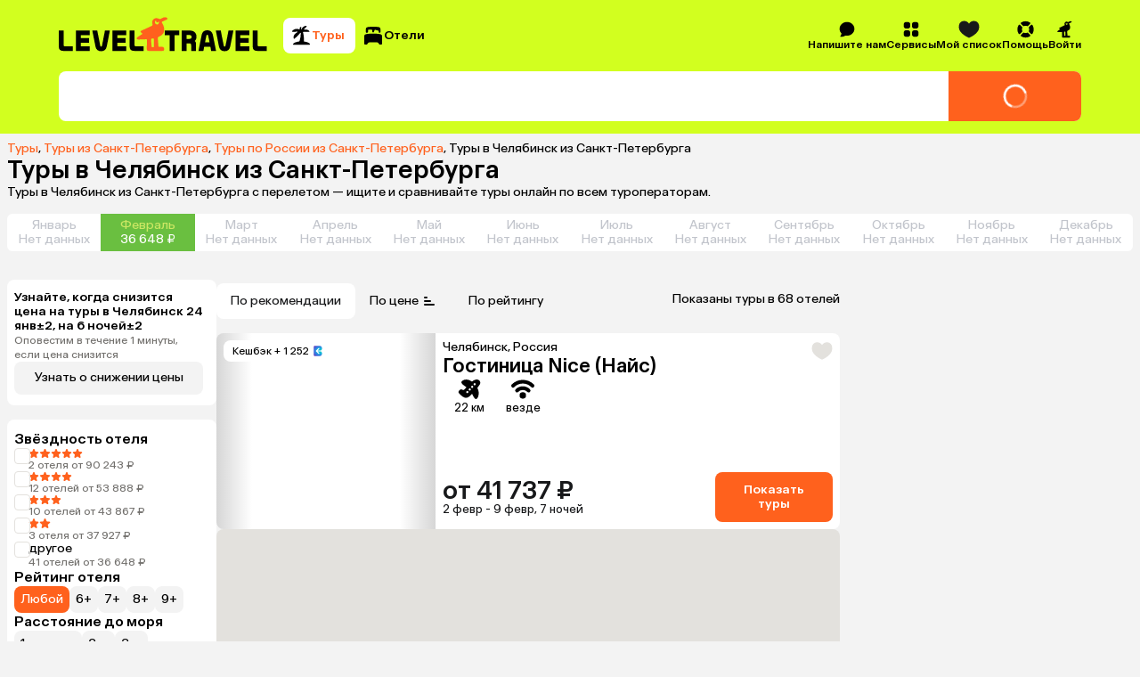

--- FILE ---
content_type: text/html; charset=utf-8
request_url: https://level.travel/explore/St_Petersburg-Russia/Chelyabinsk-Russia
body_size: 93065
content:
<!DOCTYPE html><html lang="ru" data-sentry-component="RootLayout" data-sentry-source-file="RootLayout.tsx"><head><meta charSet="utf-8"/><meta name="viewport" content="width=device-width, initial-scale=1"/><link rel="preload" href="https://assets.cdn.level.travel/assets/next/prod/_next/static/media/13525d18cb7aa5b7-s.p.woff2" as="font" crossorigin="" type="font/woff2"/><link rel="preload" href="https://assets.cdn.level.travel/assets/next/prod/_next/static/media/e9baa50d627cad48-s.p.woff2" as="font" crossorigin="" type="font/woff2"/><link rel="stylesheet" href="https://assets.cdn.level.travel/assets/next/prod/_next/static/css/7fc26e06643aeed1.css" data-precedence="next"/><link rel="stylesheet" href="https://assets.cdn.level.travel/assets/next/prod/_next/static/css/14c696a3bbbc13e1.css" data-precedence="next"/><link rel="stylesheet" href="https://assets.cdn.level.travel/assets/next/prod/_next/static/css/aefdbc8f8c0816d2.css" data-precedence="next"/><link rel="stylesheet" href="https://assets.cdn.level.travel/assets/next/prod/_next/static/css/0ef6568a8a3b56c9.css" data-precedence="next"/><link rel="stylesheet" href="https://assets.cdn.level.travel/assets/next/prod/_next/static/css/00b3f608baf52651.css" data-precedence="next"/><link rel="stylesheet" href="https://assets.cdn.level.travel/assets/next/prod/_next/static/css/b96d5059baebb249.css" data-precedence="next"/><link rel="stylesheet" href="https://assets.cdn.level.travel/assets/next/prod/_next/static/css/75919a6205a925ba.css" data-precedence="next"/><link rel="stylesheet" href="https://assets.cdn.level.travel/assets/next/prod/_next/static/css/cf766b51cd170aab.css" data-precedence="next"/><link rel="stylesheet" href="https://assets.cdn.level.travel/assets/next/prod/_next/static/css/b797397de2ef5086.css" data-precedence="next"/><link rel="stylesheet" href="https://assets.cdn.level.travel/assets/next/prod/_next/static/css/6662d1d82d504d5c.css" data-precedence="next"/><link rel="stylesheet" href="https://assets.cdn.level.travel/assets/next/prod/_next/static/css/7771c6fd85bb5725.css" data-precedence="next"/><link rel="stylesheet" href="https://assets.cdn.level.travel/assets/next/prod/_next/static/css/634d2ec7a1869084.css" data-precedence="next"/><link rel="stylesheet" href="https://assets.cdn.level.travel/assets/next/prod/_next/static/css/2c341f34d1b037fb.css" data-precedence="next"/><link rel="stylesheet" href="https://assets.cdn.level.travel/assets/next/prod/_next/static/css/e8f41397ebde4692.css" data-precedence="next"/><link rel="stylesheet" href="https://assets.cdn.level.travel/assets/next/prod/_next/static/css/fa52c849aa43e1bd.css" data-precedence="next"/><link rel="stylesheet" href="https://assets.cdn.level.travel/assets/next/prod/_next/static/css/f62da330ca632d46.css" data-precedence="next"/><link rel="stylesheet" href="https://assets.cdn.level.travel/assets/next/prod/_next/static/css/f54a8331889a3333.css" as="style" data-precedence="dynamic"/><link rel="preload" as="script" fetchPriority="low" href="https://assets.cdn.level.travel/assets/next/prod/_next/static/chunks/webpack-0a8aec727ceaa108.js"/><script src="https://assets.cdn.level.travel/assets/next/prod/_next/static/chunks/1dd3208c-c51f5126dd21ba38.js" async=""></script><script src="https://assets.cdn.level.travel/assets/next/prod/_next/static/chunks/7698-bb84134f050dbf41.js" async=""></script><script src="https://assets.cdn.level.travel/assets/next/prod/_next/static/chunks/main-app-aada707cbdebd4bb.js" async=""></script><script src="https://assets.cdn.level.travel/assets/next/prod/_next/static/chunks/app/global-error-b64d89077fbc798a.js" async=""></script><script src="https://assets.cdn.level.travel/assets/next/prod/_next/static/chunks/2f0b94e8-49bb3acf9be9eada.js" async=""></script><script src="https://assets.cdn.level.travel/assets/next/prod/_next/static/chunks/2231-0f490592696f27ca.js" async=""></script><script src="https://assets.cdn.level.travel/assets/next/prod/_next/static/chunks/677-f8a3308a12b450ab.js" async=""></script><script src="https://assets.cdn.level.travel/assets/next/prod/_next/static/chunks/4827-2be7e7d136a403ee.js" async=""></script><script src="https://assets.cdn.level.travel/assets/next/prod/_next/static/chunks/5095-dd0416a04b488121.js" async=""></script><script src="https://assets.cdn.level.travel/assets/next/prod/_next/static/chunks/1517-929b1b1eef02a73d.js" async=""></script><script src="https://assets.cdn.level.travel/assets/next/prod/_next/static/chunks/2931-842e89dea5ca5f20.js" async=""></script><script src="https://assets.cdn.level.travel/assets/next/prod/_next/static/chunks/3478-65c23ac3b88e0661.js" async=""></script><script src="https://assets.cdn.level.travel/assets/next/prod/_next/static/chunks/app/%5Bplatform%5D/%5Blocale%5D/explore/%5Bdeparture%5D/%5Bdestination%5D/layout-15d819044090021b.js" async=""></script><script src="https://assets.cdn.level.travel/assets/next/prod/_next/static/chunks/6183-2922df80318aec25.js" async=""></script><script src="https://assets.cdn.level.travel/assets/next/prod/_next/static/chunks/103-f785eb591cdc55e2.js" async=""></script><script src="https://assets.cdn.level.travel/assets/next/prod/_next/static/chunks/4220-316a8f2024b22c60.js" async=""></script><script src="https://assets.cdn.level.travel/assets/next/prod/_next/static/chunks/5422-47b154b85f4f80bc.js" async=""></script><script src="https://assets.cdn.level.travel/assets/next/prod/_next/static/chunks/1488-a59355ee3f2b17bb.js" async=""></script><script src="https://assets.cdn.level.travel/assets/next/prod/_next/static/chunks/4842-490deac6021ca15f.js" async=""></script><script src="https://assets.cdn.level.travel/assets/next/prod/_next/static/chunks/1789-57f5191cf07b3921.js" async=""></script><script src="https://assets.cdn.level.travel/assets/next/prod/_next/static/chunks/9274-549bd9f51ebc94cd.js" async=""></script><script src="https://assets.cdn.level.travel/assets/next/prod/_next/static/chunks/9683-55606de49aabd2e1.js" async=""></script><script src="https://assets.cdn.level.travel/assets/next/prod/_next/static/chunks/1291-a455530792cfe33d.js" async=""></script><script src="https://assets.cdn.level.travel/assets/next/prod/_next/static/chunks/5866-bd4969b6767fccf8.js" async=""></script><script src="https://assets.cdn.level.travel/assets/next/prod/_next/static/chunks/6689-7ee28eb66b317f9f.js" async=""></script><script src="https://assets.cdn.level.travel/assets/next/prod/_next/static/chunks/8036-bfc9ac2cdf782888.js" async=""></script><script src="https://assets.cdn.level.travel/assets/next/prod/_next/static/chunks/1947-615d0f3b77b515c7.js" async=""></script><script src="https://assets.cdn.level.travel/assets/next/prod/_next/static/chunks/7710-5b91a4ff0a67ba89.js" async=""></script><script src="https://assets.cdn.level.travel/assets/next/prod/_next/static/chunks/6031-d3232a29f618e079.js" async=""></script><script src="https://assets.cdn.level.travel/assets/next/prod/_next/static/chunks/9537-cd7bb59397a21263.js" async=""></script><script src="https://assets.cdn.level.travel/assets/next/prod/_next/static/chunks/563-65e230bbc79ef693.js" async=""></script><script src="https://assets.cdn.level.travel/assets/next/prod/_next/static/chunks/8267-a33377f798e7e843.js" async=""></script><script src="https://assets.cdn.level.travel/assets/next/prod/_next/static/chunks/2632-079d56446275883f.js" async=""></script><script src="https://assets.cdn.level.travel/assets/next/prod/_next/static/chunks/app/%5Bplatform%5D/%5Blocale%5D/layout-1b07d323cb98099c.js" async=""></script><script type="text/javascript" src="https://api.flocktory.com/v2/loader.js?site_id=2113" async=""></script><script src="https://assets.cdn.level.travel/assets/next/prod/_next/static/chunks/app/%5Bplatform%5D/%5Blocale%5D/not-found-400ec60092105f97.js" async=""></script><script src="https://assets.cdn.level.travel/assets/next/prod/_next/static/chunks/8bb4d8db-673a8470a295427e.js" async=""></script><script src="https://assets.cdn.level.travel/assets/next/prod/_next/static/chunks/2617-fd0004f1efc9936e.js" async=""></script><script src="https://assets.cdn.level.travel/assets/next/prod/_next/static/chunks/8833-a34ba42970ffcfe9.js" async=""></script><script src="https://assets.cdn.level.travel/assets/next/prod/_next/static/chunks/3345-fa117984bec916c1.js" async=""></script><script src="https://assets.cdn.level.travel/assets/next/prod/_next/static/chunks/7971-94a857d87d6a7901.js" async=""></script><script src="https://assets.cdn.level.travel/assets/next/prod/_next/static/chunks/app/%5Bplatform%5D/%5Blocale%5D/explore/%5Bdeparture%5D/%5Bdestination%5D/page-e9d84bd626046c37.js" async=""></script><link rel="preload" href="https://api.mindbox.ru/scripts/v1/tracker.js" as="script"/><link rel="preload" href="https://cdn.targetads.io/websdk/index.js" as="script"/><link rel="preload" href="https://yandex.ru/ads/system/context.js" as="script"/><title>Туры в Челябинск из Санкт-Петербурга 2026: цены от 32 811 ₽</title><meta name="description" content="Туры в Челябинск с вылетом из Санкт-Петербурга. Быстрый поиск по всем ведущим туроператорам. Сравнивайте цены на сайте и в приложении, путешествуйте выгодно! Оплата картой онлайн. Рассрочка 0% до 120 дней. Поддержка 24/7."/><meta name="author" content="Level.Travel"/><link rel="manifest" href="/manifest.webmanifest" crossorigin="use-credentials"/><link rel="canonical" href="https://level.travel/explore/St_Petersburg-Russia/Chelyabinsk-Russia"/><meta name="msvalidate.01" content="540E0C28E17AD3E427512C7F1430AEFD"/><meta property="og:title" content="Туры в Челябинск из Санкт-Петербурга 2026: цены от 32 811 ₽"/><meta property="og:description" content="Level Travel - сервис для бронирования туров онлайн с круглосуточной службой поддержки. Найти, забронировать и оплатить тур банковской картой можно через интернет, не выходя из дома. Просто и удобно!"/><meta property="og:url" content="https://level.travel/explore/St_Petersburg-Russia/Chelyabinsk-Russia"/><meta property="og:site_name" content="Level.Travel"/><meta property="og:locale" content="ru_RU"/><meta property="og:image" content="https://assets.cdn.level.travel/share-lt-200.jpg"/><meta property="og:image:alt" content="Туры в Челябинск из Санкт-Петербурга 2026: цены от 32 811 ₽"/><meta property="og:email" content="hello@level.travel"/><meta property="og:phone_number" content="+7 (495) 134-44-11"/><meta property="og:type" content="website"/><meta name="twitter:card" content="summary_large_image"/><meta name="twitter:title" content="Туры в Челябинск из Санкт-Петербурга 2026: цены от 32 811 ₽"/><meta name="twitter:description" content="Level Travel - сервис для бронирования туров онлайн с круглосуточной службой поддержки. Найти, забронировать и оплатить тур банковской картой можно через интернет, не выходя из дома. Просто и удобно!"/><meta name="twitter:image" content="https://assets.cdn.level.travel/share-lt-200.jpg"/><meta name="twitter:image:alt" content="Туры в Челябинск из Санкт-Петербурга 2026: цены от 32 811 ₽"/><link rel="shortcut icon" href="https://assets.cdn.level.travel/assets/next/prod/_next/static/media/favicon-32.15ce7831.png"/><link rel="icon" href="https://assets.cdn.level.travel/assets/next/prod/_next/static/media/favicon-32.15ce7831.png" sizes="32x32" type="image/png"/><link rel="icon" href="https://assets.cdn.level.travel/assets/next/prod/_next/static/media/favicon-57.844287cc.png" sizes="57x57" type="image/png"/><link rel="icon" href="https://assets.cdn.level.travel/assets/next/prod/_next/static/media/favicon-72.2006a0cf.png" sizes="72x72" type="image/png"/><link rel="icon" href="https://assets.cdn.level.travel/assets/next/prod/_next/static/media/favicon-152.499273e4.png" sizes="152x152" type="image/png"/><link rel="icon" href="https://assets.cdn.level.travel/assets/next/prod/_next/static/media/favicon-195.458ee12f.png" sizes="195x195" type="image/png"/><link rel="icon" href="https://assets.cdn.level.travel/assets/next/prod/_next/static/media/favicon-228.6ee57c90.png" sizes="228x228" type="image/png"/><link rel="icon" href="https://assets.cdn.level.travel/assets/next/prod/_next/static/media/favicon-512.5f4a11f4.png" sizes="512x512" type="image/png"/><link rel="icon" href="https://assets.cdn.level.travel/assets/next/prod/_next/static/media/favicon.b4cf7c99.ico" type="image/x-icon"/><link rel="apple-touch-icon" href="https://assets.cdn.level.travel/assets/next/prod/_next/static/media/favicon-32.15ce7831.png" sizes="32x32"/><meta name="next-size-adjust"/><script src="https://assets.cdn.level.travel/assets/next/prod/_next/static/chunks/polyfills-42372ed130431b0a.js" noModule=""></script></head><body class="__className_669b61"><script>(self.__next_s=self.__next_s||[]).push(["https://cdn.targetads.io/websdk/index.js",{"data-sentry-element":"Script","data-sentry-source-file":"TargetADSScript.tsx","id":"targetads-websdk"}])</script><script src="https://sso-forms-prod.t-static.ru/tid/widget.js" data-sentry-component="TBankIDPixel" data-sentry-source-file="TBankIDPixel.tsx"></script><noscript id="_next-yandex-metrica-pixel"><div><img src="https://mc.yandex.ru/watch/18706828" style="position:absolute; left:-9999px;" alt="" /></div></noscript><div id="modal-root"></div><script type="application/ld+json" data-sentry-component="BreadcrumbsMicrodata" data-sentry-source-file="BreadcrumbsMicrodata.tsx">{"@context":"https://schema.org","@type":"BreadcrumbList","itemListElement":[{"@type":"ListItem","position":1,"name":"Туры","item":"https://level.travel/"},{"@type":"ListItem","position":2,"name":"Туры из Санкт-Петербурга","item":"https://level.travel/explore/St_Petersburg-Russia/any"},{"@type":"ListItem","position":3,"name":"Туры по России из Санкт-Петербурга","item":"https://level.travel/explore/St_Petersburg-Russia/Russia"}]}</script><header class="SeoHeader_expandedSeoHeader__VB5Xy"><div class="ExpandedHeaderContent_expandedHeaderContent__nDaoo" data-sentry-component="ExpandedHeaderContent" data-sentry-source-file="ExpandedHeaderContent.tsx"><div class="ExpandedHeaderContent_firstRow__9Ofuw"><a class="ExpandedHeaderContent_logo__EyJYi" aria-label="Перейти на главную страницу" data-sentry-element="NextLink" data-sentry-component="Link" data-sentry-source-file="Link.tsx" href="/"><svg xmlns="http://www.w3.org/2000/svg" fill="none" viewBox="0 0 274 45" class="Logo_logoIcon__OAiz_"><path fill="#FF611D" d="M130.383 7.955a2.6 2.6 0 0 1-3.576 1.418A2.59 2.59 0 0 1 125.39 6.2a2.54 2.54 0 0 1 1.254-1.593c.297-.163.391 0 .297.243-.324.825.068 1.824.946 2.16.809.27 1.877.056 2.093-.674.107-.391.472-.406.54-.068a3.1 3.1 0 0 1-.134 1.687zm-6.414 20.928v9.383c0 .607-.202.943-1.011 1.01l-.878.069c-.741.068-.946-.338-1.014-.946l-.741-8.911c-.069-.742.338-1.281 1.147-1.418l1.148-.201c1.011-.134 1.349.136 1.349 1.014m16.809-25.45c1.375-.54 1.31-2.162-.81-2.767-1.957-.554-3.443-.204-5.67 1.011l-1.148.676c-2.295 1.35-3.036-1.014-6.209-.81-3.512.27-6.21 3.71-4.861 7.424.472 1.284.134 2.161-.946 2.633l-13.709 6.346c-1.216.54-1.148 1.554-.069 2.227l.742.472c.946.608 1.011 1.42 0 2.025l-5.13 3.241c-2.296 1.418-1.486 3.375.539 3.375h2.026c3.036-.068 5.806-.202 8.033-.338.878-.065 1.35.136 1.35 1.014l-.202 11.542c0 1.486.471 2.5 2.432 2.5h17.887c1.824 0 2.432-.946 2.432-2.162 0-1.89-1.216-3.375-3.846-3.241l-2.432.204c-.809.068-1.216-.338-1.284-1.216l-.809-10.124c-.069-.744.068-1.216 1.014-1.622 7.559-3.173 8.303-8.033 6.547-13.837-.539-1.755-1.417-3.241-2.158-4.389-.54-.81-.202-1.28.471-1.55l5.812-2.634z"></path><path fill="#000" fill-rule="evenodd" d="M186.286 23.272c.815-4 3.348-6.04 7.345-6.04 3.918 0 6.45 2.123 7.266 6.04l4.16 20.732h-6.364l-1.067-5.469h-8.048l-1.089 5.469h-6.364zm6.041 1.468-1.611 8.08h5.798l-1.575-8.08c-.246-1.062-.575-1.551-1.308-1.551-.732 0-1.061.49-1.304 1.55m-54.061-1.225h6.174v20.489h6.364V23.515h6.174v-5.874h-18.712zm41.247 2.124c0-4.98-3.265-7.998-8.734-7.998h-10.527v26.363h6.364v-9.795h3.674c1.631 0 2.283.735 2.283 2.366v7.429h6.367V35.27c0-1.96-.489-3.265-1.631-4.163 1.388-1.142 2.204-3.102 2.204-5.468m-9.143 2.775h-3.754v-4.979h3.754c1.877 0 2.859.899 2.859 2.53s-1.062 2.45-2.859 2.45m78.028 15.59h-18.039V17.64h18.039v5.957h-11.672v3.835h10.856v5.96h-10.856v4.65h11.672zm12.422-5.96c-1.061 0-1.551-.49-1.551-1.632V17.641h-6.366v20.565c0 4 1.877 5.798 6.04 5.798h12.079v-5.96zm-43.355-1.06c-.246 1.06-.572 1.468-1.225 1.468-.652 0-.978-.409-1.224-1.468l-3.835-19.343h-6.45l4.164 20.728c.815 4 3.265 6.041 7.345 6.041 4.081 0 6.447-2.04 7.263-6.04l4.163-20.73h-6.367zM28.65 38.044h11.672v5.96H22.286V17.64h18.036v5.957H28.65v3.835h10.856v5.96H28.65zM6.367 36.411V17.641H0v20.565c0 4 1.877 5.798 6.04 5.798h12.08v-5.96H7.917c-1.062 0-1.551-.49-1.551-1.632m69.864 1.631h11.672v5.96H69.867V17.642h18.036v5.957H76.23v3.835h10.856v5.96H76.231zm22.529-1.63V17.64h-6.367v20.565c0 4 1.877 5.798 6.04 5.798h12.079v-5.96h-10.201c-1.062 0-1.551-.49-1.551-1.632m-36.322 2.04c-.732 3.837-3.262 5.957-7.262 5.957-4.08 0-6.53-2.04-7.346-5.958l-4.163-20.811h6.447L53.95 36.9c.246 1.142.572 1.551 1.225 1.551.652 0 .978-.409 1.224-1.55l3.755-19.261h6.447z" clip-rule="evenodd"></path></svg></a><nav class="SearchTypeTabs_tabs__uMF72 ExpandedHeaderContent_searchTypeTabs__Ntm4W" data-sentry-component="SearchTypeTabs" data-sentry-source-file="SearchTypeTabs.tsx"><button class="Button_button__86Aws SearchTypeTab_tab__N5Cd6 SearchTypeTab_tabActive__jvQNZ SearchTypeTab_tabCompact__9l5Je SearchTypeTab_tabActiveCompact__tdTTg" type="button" data-sentry-component="Button" data-sentry-source-file="Button.tsx"><svg xmlns="http://www.w3.org/2000/svg" fill="none" viewBox="0 0 24 24" width="24" height="24"><path fill="#000" d="M16.779 5.125c2.154 0 3.997.826 4.589 1.947.209.396-.162.776-.61.776H14.51a.32.32 0 0 0-.31.4c1.062 4.047 1.145 7.38.932 9.788a.545.545 0 0 0 .472.587c2.842.37 5.113 1.234 6.16 2.334.483.511.162 1.411-.507 1.411H3.81c-.67 0-.989-.9-.507-1.41 1.053-1.11 3.35-1.981 6.225-2.343.425-.054.79-.34.913-.75a30.8 30.8 0 0 0 1.31-8.644v-.108c.007-.257-.32-.38-.488-.187-1.97 2.275-4.272 4.326-6.423 6.432-.32.313-.844.31-1.022-.099-.68-1.56.01-4.256 2.258-5.921.373-.277 1.246-.842 1.91-1.265.232-.148.124-.51-.153-.502-1.305.039-3.603.108-5.104.147-.621.015-.968-.617-.542-1.072.925-.985 2.608-2.277 5.09-2.277 1.04 0 2.019.248 2.903.738.176.097.417-.09.372-.286-.28-1.23.022-2.473 1.49-2.66.164-.02.297.126.276.293a80 80 0 0 0-.227 2.316.22.22 0 0 0 .42.112c.379-.684.838-1.553 1.286-2.016C15.187 1.426 16.9.755 18.03 1.08c.428.124.437.653.122.968l-2.699 2.689a.272.272 0 0 0 .214.464c.448-.036.963-.077 1.11-.077z"></path></svg><span class="SearchTypeTab_tabText___Hiay">Туры</span></button><button class="Button_button__86Aws SearchTypeTab_tab__N5Cd6 SearchTypeTab_tabCompact__9l5Je" type="button" data-sentry-component="Button" data-sentry-source-file="Button.tsx"><svg xmlns="http://www.w3.org/2000/svg" fill="none" viewBox="0 0 24 24" width="24" height="24"><path fill="#000" fill-rule="evenodd" d="M12.003 2c8.14 0 8.14.909 8.14 3.105h-.002v3.038c0 .41-.382.714-.784.624a13 13 0 0 0-.7-.132.64.64 0 0 1-.512-.82c.253-.722.04-1.211-.704-1.444l-2.863-.862a.926.926 0 0 0-1.15.61l-.551 1.769a.55.55 0 0 1-.53.387h-.737a.544.544 0 0 1-.55-.545V6.236a.925.925 0 0 0-.924-.924H7.051a.925.925 0 0 0-.924.924v1.74c0 .316-.22.584-.547.631s-.66.103-.947.163a.642.642 0 0 1-.774-.627V5.105C3.859 2.909 3.86 2 12.002 2M22 13.326c0-2.506-.325-3.555-10.11-3.57C2.107 9.771 2 10.818 2 13.326v7.742c0 .51.415.924.924.924h1.602c.634 0 .946-.462 1.184-.97a2.69 2.69 0 0 1 2.413-1.53h7.79c1.02 0 1.978.604 2.412 1.53.24.508.552.97 1.184.97h1.567a.924.924 0 0 0 .924-.924z" clip-rule="evenodd"></path></svg><span class="SearchTypeTab_tabText___Hiay">Отели</span></button></nav><nav class="HeaderMenu_headerNav__Pxe5b" data-sentry-component="HeaderMenu" data-sentry-source-file="HeaderMenu.tsx"><ul class="HeaderMenuList_headerMenuList__F9Ix3" data-sentry-component="HeaderMenuList" data-sentry-source-file="HeaderMenuList.tsx"><!--$!--><template data-dgst="BAILOUT_TO_CLIENT_SIDE_RENDERING"></template><!--/$--><li class="HeaderMenuItem_headerMenuItemWrapper__T0LER HeaderMenuContactUs_headerMenuContactUs__VgctS" data-testid="HEADER_CONTACT_US_TEST_ID" data-sentry-component="HeaderMenuItem" data-sentry-source-file="HeaderMenuItem.tsx"><div class="HeaderMenuItem_headerMenuItem__B8hAJ"><div class="HeaderMenuItem_iconWrapper__0kKhu HeaderMenuItem_iconWrapperTitle__xeZJV"><svg xmlns="http://www.w3.org/2000/svg" fill="none" viewBox="0 0 24 24"><path fill="#000" fill-rule="evenodd" d="M3.196 21.91a.5.5 0 0 0 .28.089c2.867.032 4.97-.523 6.299-1.73.715.15 1.46.23 2.224.23 5.523 0 10-4.141 10-9.25 0-5.108-4.477-9.249-10-9.249S2 6.141 2 11.25c0 2.368.962 4.528 2.545 6.165q-.202 2.005-1.47 3.832a.46.46 0 0 0 .121.662" clip-rule="evenodd"></path></svg></div><span>Напишите нам</span></div></li><li class="HeaderMenuItem_headerMenuItemWrapper__T0LER HeaderMenuService_headerMenuService__e7SJL" data-testid="HEADER_SERVICES_TEST_ID" data-sentry-component="HeaderMenuItem" data-sentry-source-file="HeaderMenuItem.tsx"><div class="HeaderMenuItem_headerMenuItem__B8hAJ"><div class="HeaderMenuItem_iconWrapper__0kKhu HeaderMenuItem_iconWrapperTitle__xeZJV"><svg xmlns="http://www.w3.org/2000/svg" fill="none" viewBox="0 0 24 24"><path fill="#000" fill-rule="evenodd" d="M18.002 10.884c.733 0 1.166-.022 1.522-.111a3.33 3.33 0 0 0 2.354-2.354c.11-.433.11-.944.11-1.977s0-1.555-.11-1.977a3.33 3.33 0 0 0-2.354-2.354C19.09 2 18.58 2 17.547 2s-1.555 0-1.977.111a3.33 3.33 0 0 0-2.354 2.354c-.089.356-.111.778-.111 1.522v.9c0 .743.022 1.176.111 1.532a3.33 3.33 0 0 0 2.354 2.354c.356.089.778.111 1.522.111h.9m-7.108-3.998v-.888c0-.744-.022-1.177-.111-1.533a3.33 3.33 0 0 0-2.354-2.354C7.986 2 7.475 2 6.442 2s-1.555 0-1.977.111a3.33 3.33 0 0 0-2.354 2.354C2 4.887 2 5.41 2 6.442s0 1.555.111 1.977a3.33 3.33 0 0 0 2.354 2.354c.356.089.778.111 1.522.111h.9c.743 0 1.176-.022 1.532-.111a3.33 3.33 0 0 0 2.354-2.354c.089-.356.111-.778.111-1.522m-3.998 6.208h-.888c-.744 0-1.177.022-1.533.111a3.33 3.33 0 0 0-2.354 2.354C2 16.003 2 16.514 2 17.547s0 1.555.111 1.977a3.33 3.33 0 0 0 2.354 2.354c.422.11.944.11 1.977.11s1.555 0 1.977-.11a3.33 3.33 0 0 0 2.354-2.354c.089-.356.111-.778.111-1.522v-.9c0-.743-.022-1.176-.111-1.532a3.33 3.33 0 0 0-2.354-2.354c-.356-.089-.778-.111-1.522-.111m6.219 3.998v.888c0 .744.022 1.177.111 1.533a3.33 3.33 0 0 0 2.354 2.354c.433.11.944.11 1.977.11s1.555 0 1.977-.11a3.33 3.33 0 0 0 2.354-2.354C22 19.09 22 18.58 22 17.547s0-1.555-.111-1.977a3.33 3.33 0 0 0-2.354-2.354c-.356-.089-.778-.111-1.522-.111h-.9c-.743 0-1.176.022-1.532.111a3.33 3.33 0 0 0-2.354 2.354c-.089.356-.111.778-.111 1.522" clip-rule="evenodd"></path></svg></div><span>Сервисы</span></div><div class="HeaderMenuItem_dropdown__uwG2h"><div data-sentry-component="HeaderMenuDropdown" data-sentry-source-file="HeaderMenuDropdown.tsx"><ul class="HeaderMenuDropdown_dropdown__04614"><li class="HeaderMenuDropdown_dropdownItem__tsNWs"><a class="HeaderMenuDropdown_dropdownItemLink__PpneD" data-sentry-element="NextLink" data-sentry-component="Link" data-sentry-source-file="Link.tsx" href="/hot">Лента горящих туров</a></li><li class="HeaderMenuDropdown_dropdownItem__tsNWs"><a class="HeaderMenuDropdown_dropdownItemLink__PpneD" data-sentry-element="NextLink" data-sentry-component="Link" data-sentry-source-file="Link.tsx" href="https://promo.level.travel/calendar">Календарь низких цен</a></li><li class="HeaderMenuDropdown_dropdownItem__tsNWs"><a class="HeaderMenuDropdown_dropdownItemLink__PpneD" data-sentry-element="NextLink" data-sentry-component="Link" data-sentry-source-file="Link.tsx" href="https://promo.level.travel/how-to-find">Как найти выгодный тур</a></li><li class="HeaderMenuDropdown_dropdownItem__tsNWs"><a class="HeaderMenuDropdown_dropdownItemLink__PpneD" data-sentry-element="NextLink" data-sentry-component="Link" data-sentry-source-file="Link.tsx" href="/gift">Подарочные сертификаты</a></li><li class="HeaderMenuDropdown_dropdownItem__tsNWs"><a class="HeaderMenuDropdown_dropdownItemLink__PpneD" data-sentry-element="NextLink" data-sentry-component="Link" data-sentry-source-file="Link.tsx" href="https://promo.level.travel">Акции</a></li><li class="HeaderMenuDropdown_dropdownItem__tsNWs"><a class="HeaderMenuDropdown_dropdownItemLink__PpneD" data-sentry-element="NextLink" data-sentry-component="Link" data-sentry-source-file="Link.tsx" href="https://promo.level.travel/cashback-promo">Суперкэшбек</a></li></ul></div></div></li><div class="HeaderMenuWishlist_iconContainer__WoMA2" data-sentry-component="HeaderMenuWishlist" data-sentry-source-file="HeaderMenuWishlist.tsx"><li class="HeaderMenuItem_headerMenuItemWrapper__T0LER HeaderMenuWishlist_icon__YhhCR" data-sentry-component="HeaderMenuItem" data-sentry-source-file="HeaderMenuItem.tsx"><div class="HeaderMenuItem_headerMenuItem__B8hAJ"><div class="HeaderMenuItem_iconWrapper__0kKhu HeaderMenuItem_iconWrapperTitle__xeZJV"><svg xmlns="http://www.w3.org/2000/svg" fill="none" viewBox="0 0 21 18" class="HeaderMenuWishlist_icon__YhhCR"><path d="M10.544 17.5c.984-.409 9.956-4.316 9.956-10.873 0-6.938-5.876-6.095-5.876-6.095S11.764.847 10.5 3.24C9.235.847 6.376.532 6.376.532S.5-.31.5 6.627c0 6.557 8.972 10.464 9.956 10.873z" clip-rule="evenodd"></path></svg></div><span>Мой список</span></div><div class="HeaderMenuItem_dropdown__uwG2h"><!--$!--><template data-dgst="BAILOUT_TO_CLIENT_SIDE_RENDERING"></template><!--/$--></div></li></div><li class="HeaderMenuItem_headerMenuItemWrapper__T0LER HeaderMenuHelp_headerMenuHelp__NZT1N" data-testid="HEADER_HELP_TEST_ID" data-sentry-component="HeaderMenuItem" data-sentry-source-file="HeaderMenuItem.tsx"><div class="HeaderMenuItem_headerMenuItem__B8hAJ"><div class="HeaderMenuItem_iconWrapper__0kKhu HeaderMenuItem_iconWrapperTitle__xeZJV"><svg xmlns="http://www.w3.org/2000/svg" fill="none" viewBox="0 0 21 20"><path fill="#000" d="M10.5 19.166c1.78 0 3.443-.508 4.85-1.386.607-.38.637-1.217.132-1.722l-2.211-2.213c-.278-.278-.71-.31-1.064-.145a4.07 4.07 0 0 1-3.408 0c-.354-.163-.786-.133-1.064.145l-2.21 2.213c-.506.505-.476 1.343.132 1.722a9.1 9.1 0 0 0 4.848 1.386zM2.72 14.847c.379.607 1.217.638 1.722.133l2.213-2.212c.277-.277.31-.709.145-1.063a4.07 4.07 0 0 1 0-3.408c.163-.354.132-.786-.145-1.063L4.442 5.022c-.505-.505-1.343-.474-1.722.133A9.1 9.1 0 0 0 1.334 10a9.1 9.1 0 0 0 1.386 4.848zM14.347 7.231c-.278.278-.31.71-.145 1.064a4.07 4.07 0 0 1 0 3.408c-.163.354-.133.786.145 1.064l2.213 2.21c.505.506 1.343.476 1.722-.132a9.1 9.1 0 0 0 1.386-4.848 9.1 9.1 0 0 0-1.386-4.848c-.38-.608-1.217-.638-1.722-.133l-2.213 2.211zM15.347 2.22c.607.38.638 1.217.133 1.722l-2.212 2.213c-.277.278-.709.31-1.063.145a4.07 4.07 0 0 0-3.408 0c-.356.163-.786.133-1.064-.145l-2.21-2.213c-.506-.505-.476-1.343.132-1.722A9.1 9.1 0 0 1 10.5.834a9.1 9.1 0 0 1 4.848 1.386z"></path></svg></div><span>Помощь</span></div><div class="HeaderMenuItem_dropdown__uwG2h"><div data-sentry-component="HeaderMenuDropdown" data-sentry-source-file="HeaderMenuDropdown.tsx"><ul class="HeaderMenuDropdown_dropdown__04614"><li class="HeaderMenuDropdown_dropdownItem__tsNWs"><a class="HeaderMenuDropdown_dropdownItemLink__PpneD" data-sentry-element="NextLink" data-sentry-component="Link" data-sentry-source-file="Link.tsx" href="/about">О компании</a></li><li class="HeaderMenuDropdown_dropdownItem__tsNWs"><a class="HeaderMenuDropdown_dropdownItemLink__PpneD" data-sentry-element="NextLink" data-sentry-component="Link" data-sentry-source-file="Link.tsx" href="https://customer.level.travel/countries">Открытые страны и правила въезда</a></li><li class="HeaderMenuDropdown_dropdownItem__tsNWs"><a class="HeaderMenuDropdown_dropdownItemLink__PpneD" data-sentry-element="NextLink" data-sentry-component="Link" data-sentry-source-file="Link.tsx" href="https://help.level.travel">Вопросы и ответы</a></li><li class="HeaderMenuDropdown_dropdownItem__tsNWs"><a class="HeaderMenuDropdown_dropdownItemLink__PpneD" data-sentry-element="NextLink" data-sentry-component="Link" data-sentry-source-file="Link.tsx" href="/testimonials">Отзывы о нас</a></li><li class="HeaderMenuDropdown_dropdownItem__tsNWs"><a class="HeaderMenuDropdown_dropdownItemLink__PpneD" data-sentry-element="NextLink" data-sentry-component="Link" data-sentry-source-file="Link.tsx" href="https://promo.level.travel">Акции</a></li><li class="HeaderMenuDropdown_dropdownItem__tsNWs"><a class="HeaderMenuDropdown_dropdownItemLink__PpneD" data-sentry-element="NextLink" data-sentry-component="Link" data-sentry-source-file="Link.tsx" href="https://promo.level.travel/connect">Контакты</a></li></ul></div></div></li><li class="HeaderMenuItem_headerMenuItemWrapper__T0LER HeaderMenuLogin_headerMenuLogin__62nPb" data-testid="HEADER_LOGIN_TEST_ID" data-sentry-component="HeaderMenuItem" data-sentry-source-file="HeaderMenuItem.tsx"><div class="HeaderMenuItem_headerMenuItem__B8hAJ"><div class="HeaderMenuItem_iconWrapper__0kKhu HeaderMenuItem_iconWrapperTitle__xeZJV"><svg xmlns="http://www.w3.org/2000/svg" fill="none" viewBox="0 0 17 19"><path fill="#000" d="M11.724 3.798c-.216.57-.866.84-1.436.57a1.04 1.04 0 0 1-.568-1.274c.08-.299.27-.516.504-.64.118-.065.156 0 .118.098-.13.33.028.732.38.867.325.11.753.022.84-.27.044-.157.19-.163.217-.028.027.108.055.406-.055.677M9.15 12.2v3.767c0 .245-.081.38-.406.406l-.353.028c-.297.027-.38-.135-.406-.38l-.297-3.577c-.028-.298.136-.515.46-.569l.46-.081c.407-.054.543.054.543.406m6.748-10.216c.554-.217.527-.868-.325-1.111-.786-.222-1.382-.082-2.277.406l-.461.271c-.92.542-1.218-.406-2.492-.325-1.408.108-2.494 1.49-1.952 2.981.19.515.055.868-.38 1.057L2.509 7.81c-.489.216-.461.623-.027.894l.297.189c.38.244.406.57 0 .813l-2.058 1.3c-.922.57-.597 1.356.216 1.356h.813c1.22-.027 2.331-.082 3.226-.136.352-.027.54.054.54.407l-.08 4.634c0 .595.19 1.002.976 1.002h7.18c.731 0 .975-.38.975-.867 0-.759-.487-1.355-1.543-1.301l-.977.081c-.324.028-.488-.135-.515-.487l-.325-4.065c-.027-.298.028-.488.407-.65 3.035-1.274 3.332-3.225 2.628-5.556-.216-.704-.569-1.301-.866-1.761-.218-.325-.082-.515.188-.623l2.333-1.057z"></path></svg></div><span>Войти</span></div></li></ul></nav></div><div class="ExpandedHeaderContent_secondRow__yN4b7"><!--$--><!--$!--><template data-dgst="BAILOUT_TO_CLIENT_SIDE_RENDERING"></template><div data-sentry-component="CigarettePreview" data-sentry-source-file="CigarettePreview.tsx"><div class="CigarettePreview_desktopInputsWrapper__7bW6d"><div class="CigarettePreview_desktopButtonContainer__I9yDO"><svg xmlns="http://www.w3.org/2000/svg" fill="none" viewBox="0 0 24 24" class="Loader_loader__bCYWF CigarettePreview_desktopLoader__30bIw" data-sentry-element="LoaderIcon" data-sentry-source-file="Loader.tsx" data-sentry-component="Loader"><g fill="#fff" fill-rule="evenodd" clip-rule="evenodd"><path d="M12 3.938a8.062 8.062 0 1 0 0 16.124 8.062 8.062 0 0 0 0-16.125M2.063 12c0-5.488 4.449-9.937 9.937-9.937S21.938 6.512 21.938 12s-4.45 9.938-9.938 9.938S2.063 17.488 2.063 12" opacity="0.4"></path><path d="M12 3.938A8.062 8.062 0 0 0 6.29 17.69a.938.938 0 0 1-1.33 1.324A9.9 9.9 0 0 1 2.064 12c0-5.488 4.449-9.937 9.937-9.937S21.938 6.512 21.938 12a.937.937 0 1 1-1.875 0A8.06 8.06 0 0 0 12 3.938"></path></g></svg></div></div></div><!--/$--><!--/$--></div></div></header><div class="PageContainer_container__AeMdq"><section class="Header_headerContainer__xJ7mk" data-sentry-component="Header" data-sentry-source-file="Header.tsx"><nav class="Breadcrumbs_breadcrumbsWrapper__LPLhu" data-sentry-component="Breadcrumbs" data-sentry-source-file="Breadcrumbs.tsx"><ol class=""><li class="Breadcrumbs_breadcrumb__GdZqp"><a class="Header_link__tOcTO" data-sentry-element="NextLink" data-sentry-component="Link" data-sentry-source-file="Link.tsx" href="/"><span>Туры</span></a><span>, </span></li><li class="Breadcrumbs_breadcrumb__GdZqp"><a class="Header_link__tOcTO" data-sentry-element="NextLink" data-sentry-component="Link" data-sentry-source-file="Link.tsx" href="/explore/St_Petersburg-Russia/any"><span>Туры из Санкт-Петербурга</span></a><span>, </span></li><li class="Breadcrumbs_breadcrumb__GdZqp"><a class="Header_link__tOcTO" data-sentry-element="NextLink" data-sentry-component="Link" data-sentry-source-file="Link.tsx" href="/explore/St_Petersburg-Russia/Russia"><span>Туры по России из Санкт-Петербурга</span></a><span>, </span></li><li class="Breadcrumbs_breadcrumb__GdZqp"><span>Туры в Челябинск из Санкт-Петербурга</span></li></ol></nav><h1 class="Header_header__Od0OY">Туры в Челябинск из Санкт-Петербурга</h1><p class="Header_description__IW0a5">Туры в Челябинск из Санкт-Петербурга с перелетом — ищите и сравнивайте туры онлайн по всем туроператорам.</p><section class="MonthSegments_container__jB1Lv" data-sentry-component="MonthSegments" data-sentry-source-file="MonthSegments.tsx"><div class="MonthSegments_monthsContainer__njDYE"><a class="Month_backgroundClassname0__7oJbs Month_container__bIbcf" data-sentry-element="NextLink" data-sentry-component="Link" data-sentry-source-file="Link.tsx" href="/explore/St_Petersburg-Russia/Chelyabinsk-Russia/january"><div class="Month_contentContainer__zkryZ"><p class="Month_segmentColorClassname0__r3jW9">Январь</p><span class="Month_noInfo__61u4Q">Нет данных</span></div></a><a class="Month_backgroundClassname5__HpEau Month_container__bIbcf" data-sentry-element="NextLink" data-sentry-component="Link" data-sentry-source-file="Link.tsx" href="/explore/St_Petersburg-Russia/Chelyabinsk-Russia/february"><div class="Month_contentContainer__zkryZ"><p class="Month_segmentColorClassname5__MukKa">Февраль</p><span class="Month_priceColorClassname5__YkxH_">36 648 ₽</span></div></a><a class="Month_backgroundClassname0__7oJbs Month_container__bIbcf" data-sentry-element="NextLink" data-sentry-component="Link" data-sentry-source-file="Link.tsx" href="/explore/St_Petersburg-Russia/Chelyabinsk-Russia/march"><div class="Month_contentContainer__zkryZ"><p class="Month_segmentColorClassname0__r3jW9">Март</p><span class="Month_noInfo__61u4Q">Нет данных</span></div></a><a class="Month_backgroundClassname0__7oJbs Month_container__bIbcf" data-sentry-element="NextLink" data-sentry-component="Link" data-sentry-source-file="Link.tsx" href="/explore/St_Petersburg-Russia/Chelyabinsk-Russia/april"><div class="Month_contentContainer__zkryZ"><p class="Month_segmentColorClassname0__r3jW9">Апрель</p><span class="Month_noInfo__61u4Q">Нет данных</span></div></a><a class="Month_backgroundClassname0__7oJbs Month_container__bIbcf" data-sentry-element="NextLink" data-sentry-component="Link" data-sentry-source-file="Link.tsx" href="/explore/St_Petersburg-Russia/Chelyabinsk-Russia/may"><div class="Month_contentContainer__zkryZ"><p class="Month_segmentColorClassname0__r3jW9">Май</p><span class="Month_noInfo__61u4Q">Нет данных</span></div></a><a class="Month_backgroundClassname0__7oJbs Month_container__bIbcf" data-sentry-element="NextLink" data-sentry-component="Link" data-sentry-source-file="Link.tsx" href="/explore/St_Petersburg-Russia/Chelyabinsk-Russia/june"><div class="Month_contentContainer__zkryZ"><p class="Month_segmentColorClassname0__r3jW9">Июнь</p><span class="Month_noInfo__61u4Q">Нет данных</span></div></a><a class="Month_backgroundClassname0__7oJbs Month_container__bIbcf" data-sentry-element="NextLink" data-sentry-component="Link" data-sentry-source-file="Link.tsx" href="/explore/St_Petersburg-Russia/Chelyabinsk-Russia/july"><div class="Month_contentContainer__zkryZ"><p class="Month_segmentColorClassname0__r3jW9">Июль</p><span class="Month_noInfo__61u4Q">Нет данных</span></div></a><a class="Month_backgroundClassname0__7oJbs Month_container__bIbcf" data-sentry-element="NextLink" data-sentry-component="Link" data-sentry-source-file="Link.tsx" href="/explore/St_Petersburg-Russia/Chelyabinsk-Russia/august"><div class="Month_contentContainer__zkryZ"><p class="Month_segmentColorClassname0__r3jW9">Август</p><span class="Month_noInfo__61u4Q">Нет данных</span></div></a><a class="Month_backgroundClassname0__7oJbs Month_container__bIbcf" data-sentry-element="NextLink" data-sentry-component="Link" data-sentry-source-file="Link.tsx" href="/explore/St_Petersburg-Russia/Chelyabinsk-Russia/september"><div class="Month_contentContainer__zkryZ"><p class="Month_segmentColorClassname0__r3jW9">Сентябрь</p><span class="Month_noInfo__61u4Q">Нет данных</span></div></a><a class="Month_backgroundClassname0__7oJbs Month_container__bIbcf" data-sentry-element="NextLink" data-sentry-component="Link" data-sentry-source-file="Link.tsx" href="/explore/St_Petersburg-Russia/Chelyabinsk-Russia/october"><div class="Month_contentContainer__zkryZ"><p class="Month_segmentColorClassname0__r3jW9">Октябрь</p><span class="Month_noInfo__61u4Q">Нет данных</span></div></a><a class="Month_backgroundClassname0__7oJbs Month_container__bIbcf" data-sentry-element="NextLink" data-sentry-component="Link" data-sentry-source-file="Link.tsx" href="/explore/St_Petersburg-Russia/Chelyabinsk-Russia/november"><div class="Month_contentContainer__zkryZ"><p class="Month_segmentColorClassname0__r3jW9">Ноябрь</p><span class="Month_noInfo__61u4Q">Нет данных</span></div></a><a class="Month_backgroundClassname0__7oJbs Month_container__bIbcf" data-sentry-element="NextLink" data-sentry-component="Link" data-sentry-source-file="Link.tsx" href="/explore/St_Petersburg-Russia/Chelyabinsk-Russia/december"><div class="Month_contentContainer__zkryZ"><p class="Month_segmentColorClassname0__r3jW9">Декабрь</p><span class="Month_noInfo__61u4Q">Нет данных</span></div></a></div></section></section><div class="PageContainer_wrapper__gja7F"><div class="MainContainer_mainSection__6B2Nr" data-sentry-component="MainContainer" data-sentry-source-file="MainContainer.tsx"><div class="LeftSection_stickyBox__kxG1R"><div class="LeftSection_sidebar__YNwiT LeftSection_subscribeWrapper__yXEsK"><div data-sentry-component="SubscriptionForm" data-sentry-source-file="SubscriptionForm.tsx"><div class="DefaultStep_container__454yZ" data-sentry-component="DefaultStep" data-sentry-source-file="DefaultStep.tsx"><span class="DefaultStep_text__R7hja">Узнайте, когда снизится цена на туры в Челябинск 24 янв±2, на 6 ночей±2</span><label class="DefaultStep_label__VmN6n">Оповестим в течение 1 минуты, если цена снизится</label><button class="Button_button__86Aws Button_grey__BhIUO DefaultStep_button__TwXO0" type="button" data-sentry-element="Button" data-sentry-source-file="Button.tsx" data-sentry-component="Button"><span>Узнать о снижении цены</span></button></div></div></div><div class="LeftSection_sidebar__YNwiT"><div class="ExploreFiltersContent_container__01IBj" data-sentry-component="ExploreFiltersContent" data-sentry-source-file="ExploreFiltersContent.tsx"><div class="ExploreFiltersContent_content__2Hzj3"><div><div class="OptionFilter_container__L2I4b" data-sentry-component="OptionFilter" data-sentry-source-file="OptionFilter.tsx"><h4 class="OptionFilter_heading__wg2Wr OptionFilter_headingWithResetButton__yaZz4">Звёздность отеля</h4><div class="OptionFilter_option__vdigP"><div class="Checkbox_container__ZT6ez" data-sentry-component="Checkbox" data-sentry-source-file="Checkbox.tsx"><input type="checkbox" class="Checkbox_checkbox__jOqcw"/></div><div><label><div class="HotelStars_container__upKSK" data-sentry-component="HotelStars" data-sentry-source-file="HotelStars.tsx"><svg xmlns="http://www.w3.org/2000/svg" fill="none" viewBox="0 0 14 14"><path fill="#FF611D" fill-rule="evenodd" d="m1.772 4.88 3.157-.215 1.179-2.936c.323-.804 1.46-.804 1.784 0L9.07 4.665l3.157.215c.864.058 1.215 1.14.55 1.695l-2.427 2.03.772 3.068c.211.84-.71 1.508-1.443 1.049L7 11.039 4.32 12.72c-.734.46-1.654-.208-1.443-1.048l.772-3.069L1.22 6.575C.557 6.02.908 4.938 1.772 4.88" clip-rule="evenodd"></path></svg><svg xmlns="http://www.w3.org/2000/svg" fill="none" viewBox="0 0 14 14"><path fill="#FF611D" fill-rule="evenodd" d="m1.772 4.88 3.157-.215 1.179-2.936c.323-.804 1.46-.804 1.784 0L9.07 4.665l3.157.215c.864.058 1.215 1.14.55 1.695l-2.427 2.03.772 3.068c.211.84-.71 1.508-1.443 1.049L7 11.039 4.32 12.72c-.734.46-1.654-.208-1.443-1.048l.772-3.069L1.22 6.575C.557 6.02.908 4.938 1.772 4.88" clip-rule="evenodd"></path></svg><svg xmlns="http://www.w3.org/2000/svg" fill="none" viewBox="0 0 14 14"><path fill="#FF611D" fill-rule="evenodd" d="m1.772 4.88 3.157-.215 1.179-2.936c.323-.804 1.46-.804 1.784 0L9.07 4.665l3.157.215c.864.058 1.215 1.14.55 1.695l-2.427 2.03.772 3.068c.211.84-.71 1.508-1.443 1.049L7 11.039 4.32 12.72c-.734.46-1.654-.208-1.443-1.048l.772-3.069L1.22 6.575C.557 6.02.908 4.938 1.772 4.88" clip-rule="evenodd"></path></svg><svg xmlns="http://www.w3.org/2000/svg" fill="none" viewBox="0 0 14 14"><path fill="#FF611D" fill-rule="evenodd" d="m1.772 4.88 3.157-.215 1.179-2.936c.323-.804 1.46-.804 1.784 0L9.07 4.665l3.157.215c.864.058 1.215 1.14.55 1.695l-2.427 2.03.772 3.068c.211.84-.71 1.508-1.443 1.049L7 11.039 4.32 12.72c-.734.46-1.654-.208-1.443-1.048l.772-3.069L1.22 6.575C.557 6.02.908 4.938 1.772 4.88" clip-rule="evenodd"></path></svg><svg xmlns="http://www.w3.org/2000/svg" fill="none" viewBox="0 0 14 14"><path fill="#FF611D" fill-rule="evenodd" d="m1.772 4.88 3.157-.215 1.179-2.936c.323-.804 1.46-.804 1.784 0L9.07 4.665l3.157.215c.864.058 1.215 1.14.55 1.695l-2.427 2.03.772 3.068c.211.84-.71 1.508-1.443 1.049L7 11.039 4.32 12.72c-.734.46-1.654-.208-1.443-1.048l.772-3.069L1.22 6.575C.557 6.02.908 4.938 1.772 4.88" clip-rule="evenodd"></path></svg></div></label><p class="OptionFilter_details__MGqBr">2 отеля от 90 243 ₽</p></div></div><div class="OptionFilter_option__vdigP"><div class="Checkbox_container__ZT6ez" data-sentry-component="Checkbox" data-sentry-source-file="Checkbox.tsx"><input type="checkbox" class="Checkbox_checkbox__jOqcw"/></div><div><label><div class="HotelStars_container__upKSK" data-sentry-component="HotelStars" data-sentry-source-file="HotelStars.tsx"><svg xmlns="http://www.w3.org/2000/svg" fill="none" viewBox="0 0 14 14"><path fill="#FF611D" fill-rule="evenodd" d="m1.772 4.88 3.157-.215 1.179-2.936c.323-.804 1.46-.804 1.784 0L9.07 4.665l3.157.215c.864.058 1.215 1.14.55 1.695l-2.427 2.03.772 3.068c.211.84-.71 1.508-1.443 1.049L7 11.039 4.32 12.72c-.734.46-1.654-.208-1.443-1.048l.772-3.069L1.22 6.575C.557 6.02.908 4.938 1.772 4.88" clip-rule="evenodd"></path></svg><svg xmlns="http://www.w3.org/2000/svg" fill="none" viewBox="0 0 14 14"><path fill="#FF611D" fill-rule="evenodd" d="m1.772 4.88 3.157-.215 1.179-2.936c.323-.804 1.46-.804 1.784 0L9.07 4.665l3.157.215c.864.058 1.215 1.14.55 1.695l-2.427 2.03.772 3.068c.211.84-.71 1.508-1.443 1.049L7 11.039 4.32 12.72c-.734.46-1.654-.208-1.443-1.048l.772-3.069L1.22 6.575C.557 6.02.908 4.938 1.772 4.88" clip-rule="evenodd"></path></svg><svg xmlns="http://www.w3.org/2000/svg" fill="none" viewBox="0 0 14 14"><path fill="#FF611D" fill-rule="evenodd" d="m1.772 4.88 3.157-.215 1.179-2.936c.323-.804 1.46-.804 1.784 0L9.07 4.665l3.157.215c.864.058 1.215 1.14.55 1.695l-2.427 2.03.772 3.068c.211.84-.71 1.508-1.443 1.049L7 11.039 4.32 12.72c-.734.46-1.654-.208-1.443-1.048l.772-3.069L1.22 6.575C.557 6.02.908 4.938 1.772 4.88" clip-rule="evenodd"></path></svg><svg xmlns="http://www.w3.org/2000/svg" fill="none" viewBox="0 0 14 14"><path fill="#FF611D" fill-rule="evenodd" d="m1.772 4.88 3.157-.215 1.179-2.936c.323-.804 1.46-.804 1.784 0L9.07 4.665l3.157.215c.864.058 1.215 1.14.55 1.695l-2.427 2.03.772 3.068c.211.84-.71 1.508-1.443 1.049L7 11.039 4.32 12.72c-.734.46-1.654-.208-1.443-1.048l.772-3.069L1.22 6.575C.557 6.02.908 4.938 1.772 4.88" clip-rule="evenodd"></path></svg></div></label><p class="OptionFilter_details__MGqBr">12 отелей от 53 888 ₽</p></div></div><div class="OptionFilter_option__vdigP"><div class="Checkbox_container__ZT6ez" data-sentry-component="Checkbox" data-sentry-source-file="Checkbox.tsx"><input type="checkbox" class="Checkbox_checkbox__jOqcw"/></div><div><label><div class="HotelStars_container__upKSK" data-sentry-component="HotelStars" data-sentry-source-file="HotelStars.tsx"><svg xmlns="http://www.w3.org/2000/svg" fill="none" viewBox="0 0 14 14"><path fill="#FF611D" fill-rule="evenodd" d="m1.772 4.88 3.157-.215 1.179-2.936c.323-.804 1.46-.804 1.784 0L9.07 4.665l3.157.215c.864.058 1.215 1.14.55 1.695l-2.427 2.03.772 3.068c.211.84-.71 1.508-1.443 1.049L7 11.039 4.32 12.72c-.734.46-1.654-.208-1.443-1.048l.772-3.069L1.22 6.575C.557 6.02.908 4.938 1.772 4.88" clip-rule="evenodd"></path></svg><svg xmlns="http://www.w3.org/2000/svg" fill="none" viewBox="0 0 14 14"><path fill="#FF611D" fill-rule="evenodd" d="m1.772 4.88 3.157-.215 1.179-2.936c.323-.804 1.46-.804 1.784 0L9.07 4.665l3.157.215c.864.058 1.215 1.14.55 1.695l-2.427 2.03.772 3.068c.211.84-.71 1.508-1.443 1.049L7 11.039 4.32 12.72c-.734.46-1.654-.208-1.443-1.048l.772-3.069L1.22 6.575C.557 6.02.908 4.938 1.772 4.88" clip-rule="evenodd"></path></svg><svg xmlns="http://www.w3.org/2000/svg" fill="none" viewBox="0 0 14 14"><path fill="#FF611D" fill-rule="evenodd" d="m1.772 4.88 3.157-.215 1.179-2.936c.323-.804 1.46-.804 1.784 0L9.07 4.665l3.157.215c.864.058 1.215 1.14.55 1.695l-2.427 2.03.772 3.068c.211.84-.71 1.508-1.443 1.049L7 11.039 4.32 12.72c-.734.46-1.654-.208-1.443-1.048l.772-3.069L1.22 6.575C.557 6.02.908 4.938 1.772 4.88" clip-rule="evenodd"></path></svg></div></label><p class="OptionFilter_details__MGqBr">10 отелей от 43 867 ₽</p></div></div><div class="OptionFilter_option__vdigP"><div class="Checkbox_container__ZT6ez" data-sentry-component="Checkbox" data-sentry-source-file="Checkbox.tsx"><input type="checkbox" class="Checkbox_checkbox__jOqcw"/></div><div><label><div class="HotelStars_container__upKSK" data-sentry-component="HotelStars" data-sentry-source-file="HotelStars.tsx"><svg xmlns="http://www.w3.org/2000/svg" fill="none" viewBox="0 0 14 14"><path fill="#FF611D" fill-rule="evenodd" d="m1.772 4.88 3.157-.215 1.179-2.936c.323-.804 1.46-.804 1.784 0L9.07 4.665l3.157.215c.864.058 1.215 1.14.55 1.695l-2.427 2.03.772 3.068c.211.84-.71 1.508-1.443 1.049L7 11.039 4.32 12.72c-.734.46-1.654-.208-1.443-1.048l.772-3.069L1.22 6.575C.557 6.02.908 4.938 1.772 4.88" clip-rule="evenodd"></path></svg><svg xmlns="http://www.w3.org/2000/svg" fill="none" viewBox="0 0 14 14"><path fill="#FF611D" fill-rule="evenodd" d="m1.772 4.88 3.157-.215 1.179-2.936c.323-.804 1.46-.804 1.784 0L9.07 4.665l3.157.215c.864.058 1.215 1.14.55 1.695l-2.427 2.03.772 3.068c.211.84-.71 1.508-1.443 1.049L7 11.039 4.32 12.72c-.734.46-1.654-.208-1.443-1.048l.772-3.069L1.22 6.575C.557 6.02.908 4.938 1.772 4.88" clip-rule="evenodd"></path></svg></div></label><p class="OptionFilter_details__MGqBr">3 отеля от 37 927 ₽</p></div></div><div class="OptionFilter_option__vdigP"><div class="Checkbox_container__ZT6ez" data-sentry-component="Checkbox" data-sentry-source-file="Checkbox.tsx"><input type="checkbox" class="Checkbox_checkbox__jOqcw"/></div><div><label>другое</label><p class="OptionFilter_details__MGqBr">41 отелей от 36 648 ₽</p></div></div></div></div><div><div class="SwitcherFilter_container__v6YMS" data-sentry-component="SwitcherFilter" data-sentry-source-file="SwitcherFilter.tsx"><h4 class="SwitcherFilter_heading__IwWOz">Рейтинг отеля</h4><div><div class="SwitcherFilter_containerContent__zuYvf"><div class="Switcher_container__ZpQ5Y" data-sentry-component="Switcher" data-sentry-source-file="Switcher.tsx"><button class="Button_button__86Aws SwitcherItem_button__VA9hp SwitcherItem_active__HC1l4" type="button" data-sentry-element="Button" data-sentry-component="Button" data-sentry-source-file="Button.tsx">Любой</button><button class="Button_button__86Aws SwitcherItem_button__VA9hp" type="button" data-sentry-element="Button" data-sentry-component="Button" data-sentry-source-file="Button.tsx">6+</button><button class="Button_button__86Aws SwitcherItem_button__VA9hp" type="button" data-sentry-element="Button" data-sentry-component="Button" data-sentry-source-file="Button.tsx">7+</button><button class="Button_button__86Aws SwitcherItem_button__VA9hp" type="button" data-sentry-element="Button" data-sentry-component="Button" data-sentry-source-file="Button.tsx">8+</button><button class="Button_button__86Aws SwitcherItem_button__VA9hp" type="button" data-sentry-element="Button" data-sentry-component="Button" data-sentry-source-file="Button.tsx">9+</button></div></div></div></div></div><div><div class="SwitcherFilter_container__v6YMS" data-sentry-component="SwitcherFilter" data-sentry-source-file="SwitcherFilter.tsx"><h4 class="SwitcherFilter_heading__IwWOz">Расстояние до моря</h4><div><div class="SwitcherFilter_containerContent__zuYvf"><div class="Switcher_container__ZpQ5Y" data-sentry-component="Switcher" data-sentry-source-file="Switcher.tsx"><button class="Button_button__86Aws SwitcherItem_button__VA9hp" type="button" data-sentry-element="Button" data-sentry-component="Button" data-sentry-source-file="Button.tsx">1-я линия</button><button class="Button_button__86Aws SwitcherItem_button__VA9hp" type="button" data-sentry-element="Button" data-sentry-component="Button" data-sentry-source-file="Button.tsx">2-я</button><button class="Button_button__86Aws SwitcherItem_button__VA9hp" type="button" data-sentry-element="Button" data-sentry-component="Button" data-sentry-source-file="Button.tsx">3-я</button></div></div></div></div></div><div><div class="OptionFilter_container__L2I4b" data-sentry-component="OptionFilter" data-sentry-source-file="OptionFilter.tsx"><h4 class="OptionFilter_heading__wg2Wr OptionFilter_headingWithResetButton__yaZz4">Тип размещения</h4><div class="OptionFilter_option__vdigP"><div class="Checkbox_container__ZT6ez" data-sentry-component="Checkbox" data-sentry-source-file="Checkbox.tsx"><input type="checkbox" class="Checkbox_checkbox__jOqcw"/></div><div><label>Апартаменты</label><p class="OptionFilter_details__MGqBr">31 отелей от 38 215 ₽</p></div></div><div class="OptionFilter_option__vdigP"><div class="Checkbox_container__ZT6ez" data-sentry-component="Checkbox" data-sentry-source-file="Checkbox.tsx"><input type="checkbox" class="Checkbox_checkbox__jOqcw"/></div><div><label>Отель</label><p class="OptionFilter_details__MGqBr">30 отелей от 37 927 ₽</p></div></div><div class="OptionFilter_option__vdigP"><div class="Checkbox_container__ZT6ez" data-sentry-component="Checkbox" data-sentry-source-file="Checkbox.tsx"><input type="checkbox" class="Checkbox_checkbox__jOqcw"/></div><div><label>Мини-отель</label><p class="OptionFilter_details__MGqBr">3 отеля от 37 327 ₽</p></div></div><div class="OptionFilter_option__vdigP"><div class="Checkbox_container__ZT6ez" data-sentry-component="Checkbox" data-sentry-source-file="Checkbox.tsx"><input type="checkbox" class="Checkbox_checkbox__jOqcw"/></div><div><label>Гостевой дом</label><p class="OptionFilter_details__MGqBr">2 отеля от 57 011 ₽</p></div></div><div class="OptionFilter_option__vdigP"><div class="Checkbox_container__ZT6ez" data-sentry-component="Checkbox" data-sentry-source-file="Checkbox.tsx"><input type="checkbox" class="Checkbox_checkbox__jOqcw"/></div><div><label>Хостел</label><p class="OptionFilter_details__MGqBr">1 отель от 41 737 ₽</p></div></div><button class="Button_button__86Aws OptionFilter_bottomHiddenButton__13zZ_" type="button" data-sentry-component="Button" data-sentry-source-file="Button.tsx"><span class="OptionFilter_bottomHidden__JTGbQ">Показать все типы размещения<svg xmlns="http://www.w3.org/2000/svg" fill="none" viewBox="0 0 16 16" class="OptionFilter_icon__Tp7Rd"><path fill="#B3AEA3" fill-rule="evenodd" d="M8.092 8.733a.134.134 0 0 1-.178 0 899 899 0 0 1-3.846-3.44c-.296-.267-.694-.424-1.05-.245-.157.08-.332.196-.508.367-.204.2-.332.4-.412.571-.145.308-.03.652.179.92 1.463 1.87 3.56 3.715 4.768 4.718a1.49 1.49 0 0 0 1.916 0c1.208-1.002 3.305-2.849 4.764-4.718.209-.268.322-.61.178-.918a2 2 0 0 0-.413-.573 2 2 0 0 0-.508-.367c-.355-.18-.754-.022-1.05.245-1.93 1.736-3.463 3.105-3.84 3.44" clip-rule="evenodd"></path></svg></span></button></div></div><div><div class="PriceFilter_container__YWl8U" data-sentry-component="PriceFilter" data-sentry-source-file="PriceFilter.tsx"><h4 class="PriceFilter_heading__gQOu8">Бюджет на двоих</h4><div class="PriceSegmentFilter_container__2HYy9" data-sentry-component="PriceSegmentFilter" data-sentry-source-file="PriceSegmentFilter.tsx"><button class="Button_button__86Aws PriceSegmentFilter_button__zYTKU" type="button" style="height:25.641025641025642%" data-sentry-component="Button" data-sentry-source-file="Button.tsx"></button><button class="Button_button__86Aws PriceSegmentFilter_button__zYTKU" type="button" style="height:41.02564102564103%" data-sentry-component="Button" data-sentry-source-file="Button.tsx"></button><button class="Button_button__86Aws PriceSegmentFilter_button__zYTKU" type="button" style="height:100.00000000000001%" data-sentry-component="Button" data-sentry-source-file="Button.tsx"></button><button class="Button_button__86Aws PriceSegmentFilter_button__zYTKU" type="button" style="height:58.97435897435898%" data-sentry-component="Button" data-sentry-source-file="Button.tsx"></button><button class="Button_button__86Aws PriceSegmentFilter_button__zYTKU" type="button" style="height:25.641025641025642%" data-sentry-component="Button" data-sentry-source-file="Button.tsx"></button></div><div class="PriceFilter_inputContainer__ZLmLA"><div class="PriceFilter_inputItem__zcuUg"><span class="PriceFilter_leftLabel__JI0BD">от</span><input maxLength="9" placeholder="36648" type="number" min="0" data-sentry-element="Input" data-sentry-source-file="PriceFilter.tsx" class="Input_input__H3gb4 PriceFilter_input__tIvHn" value=""/><span class="PriceFilter_rightLabel__CwUOB">₽</span></div><div class="PriceFilter_inputItem__zcuUg"><span class="PriceFilter_leftLabel__JI0BD">до</span><input maxLength="9" placeholder="138100" type="number" min="0" data-sentry-element="Input" data-sentry-source-file="PriceFilter.tsx" class="Input_input__H3gb4 PriceFilter_input__tIvHn" value=""/><span class="PriceFilter_rightLabel__CwUOB">₽</span></div></div></div></div><div><div class="InputFilter_container__cihuk" data-sentry-component="InputFilter" data-sentry-source-file="InputFilter.tsx"><h4 class="InputFilter_heading__k8kLq"><span>Поиск отеля по названию</span></h4><input data-sentry-element="Input" data-sentry-source-file="InputFilter.tsx" class="Input_input__H3gb4 InputFilter_input__Vi50l" value=""/></div></div><div><div class="OptionFilter_container__L2I4b" data-sentry-component="OptionFilter" data-sentry-source-file="OptionFilter.tsx"><h4 class="OptionFilter_heading__wg2Wr OptionFilter_headingWithResetButton__yaZz4">Расположение пляжа</h4><div class="OptionFilter_option__vdigP"><div class="Checkbox_container__ZT6ez" data-sentry-component="Checkbox" data-sentry-source-file="Checkbox.tsx"><input type="checkbox" class="Checkbox_checkbox__jOqcw"/></div><div><label>Только собственный</label><p class="OptionFilter_details__MGqBr">1 отель от 71 662 ₽</p></div></div><div class="OptionFilter_option__vdigP OptionFilter_disabled__Vjk8p"><div class="Checkbox_container__ZT6ez" data-sentry-component="Checkbox" data-sentry-source-file="Checkbox.tsx"><input type="checkbox" class="Checkbox_checkbox__jOqcw"/></div><div><label>Общий</label><p class="OptionFilter_details__MGqBr">Нет отелей</p></div></div></div></div><div><div class="OptionFilter_container__L2I4b" data-sentry-component="OptionFilter" data-sentry-source-file="OptionFilter.tsx"><h4 class="OptionFilter_heading__wg2Wr OptionFilter_headingWithResetButton__yaZz4">Пляж</h4><div class="OptionFilter_option__vdigP"><div class="Checkbox_container__ZT6ez" data-sentry-component="Checkbox" data-sentry-source-file="Checkbox.tsx"><input type="checkbox" class="Checkbox_checkbox__jOqcw"/></div><div><label>Песок</label><p class="OptionFilter_details__MGqBr">1 отель от 71 662 ₽</p></div></div><div class="OptionFilter_option__vdigP OptionFilter_disabled__Vjk8p"><div class="Checkbox_container__ZT6ez" data-sentry-component="Checkbox" data-sentry-source-file="Checkbox.tsx"><input type="checkbox" class="Checkbox_checkbox__jOqcw"/></div><div><label>Песок с галькой</label><p class="OptionFilter_details__MGqBr">Нет отелей</p></div></div><div class="OptionFilter_option__vdigP OptionFilter_disabled__Vjk8p"><div class="Checkbox_container__ZT6ez" data-sentry-component="Checkbox" data-sentry-source-file="Checkbox.tsx"><input type="checkbox" class="Checkbox_checkbox__jOqcw"/></div><div><label>Галька</label><p class="OptionFilter_details__MGqBr">Нет отелей</p></div></div><div class="OptionFilter_option__vdigP OptionFilter_disabled__Vjk8p"><div class="Checkbox_container__ZT6ez" data-sentry-component="Checkbox" data-sentry-source-file="Checkbox.tsx"><input type="checkbox" class="Checkbox_checkbox__jOqcw"/></div><div><label>Платформа</label><p class="OptionFilter_details__MGqBr">Нет отелей</p></div></div></div></div><div><div class="OptionFilter_container__L2I4b" data-sentry-component="OptionFilter" data-sentry-source-file="OptionFilter.tsx"><h4 class="OptionFilter_heading__wg2Wr OptionFilter_headingWithResetButton__yaZz4">Туроператор</h4><div class="OptionFilter_option__vdigP"><div class="Checkbox_container__ZT6ez" data-sentry-component="Checkbox" data-sentry-source-file="Checkbox.tsx"><input type="checkbox" class="Checkbox_checkbox__jOqcw"/></div><div><label>Level.Travel</label><p class="OptionFilter_details__MGqBr">37 отелей от 36 648 ₽</p></div></div><div class="OptionFilter_option__vdigP"><div class="Checkbox_container__ZT6ez" data-sentry-component="Checkbox" data-sentry-source-file="Checkbox.tsx"><input type="checkbox" class="Checkbox_checkbox__jOqcw"/></div><div><label>Alean</label><p class="OptionFilter_details__MGqBr">31 отелей от 37 327 ₽</p></div></div></div></div><div><div class="OptionFilter_container__L2I4b" data-sentry-component="OptionFilter" data-sentry-source-file="OptionFilter.tsx"><h4 class="OptionFilter_heading__wg2Wr OptionFilter_headingWithResetButton__yaZz4">Ограничения при заселении</h4></div></div><div><div class="OptionFilter_container__L2I4b" data-sentry-component="OptionFilter" data-sentry-source-file="OptionFilter.tsx"><h4 class="OptionFilter_heading__wg2Wr OptionFilter_headingWithResetButton__yaZz4">Wi-Fi</h4><div class="OptionFilter_option__vdigP"><div><input type="radio" class="RadioButton_radio__Z8p_p" readOnly="" data-sentry-component="RadioButton" data-sentry-source-file="RadioButton.tsx" checked=""/></div><div><label>Все отели</label><p class="OptionFilter_details__MGqBr">68 отелей от 36 648 ₽</p></div></div><div class="OptionFilter_option__vdigP"><div><input type="radio" class="RadioButton_radio__Z8p_p" readOnly="" data-sentry-component="RadioButton" data-sentry-source-file="RadioButton.tsx"/></div><div><label>Есть Wi-Fi</label><p class="OptionFilter_details__MGqBr">58 отелей от 36 648 ₽</p></div></div><div class="OptionFilter_option__vdigP"><div><input type="radio" class="RadioButton_radio__Z8p_p" readOnly="" data-sentry-component="RadioButton" data-sentry-source-file="RadioButton.tsx"/></div><div><label>Бесплатный Wi-Fi</label><p class="OptionFilter_details__MGqBr">58 отелей от 36 648 ₽</p></div></div></div></div><div><div class="OptionFilter_container__L2I4b" data-sentry-component="OptionFilter" data-sentry-source-file="OptionFilter.tsx"><h4 class="OptionFilter_heading__wg2Wr OptionFilter_headingWithResetButton__yaZz4">Водные развлечения</h4><div class="OptionFilter_option__vdigP"><div class="Checkbox_container__ZT6ez" data-sentry-component="Checkbox" data-sentry-source-file="Checkbox.tsx"><input type="checkbox" class="Checkbox_checkbox__jOqcw"/></div><div><label>Бассейн</label><p class="OptionFilter_details__MGqBr">8 отелей от 45 420 ₽</p></div></div><div class="OptionFilter_option__vdigP"><div class="Checkbox_container__ZT6ez" data-sentry-component="Checkbox" data-sentry-source-file="Checkbox.tsx"><input type="checkbox" class="Checkbox_checkbox__jOqcw"/></div><div><label>Баня / сауна / хаммам</label><p class="OptionFilter_details__MGqBr">15 отелей от 43 255 ₽</p></div></div></div></div><div><div class="OptionFilter_container__L2I4b" data-sentry-component="OptionFilter" data-sentry-source-file="OptionFilter.tsx"><h4 class="OptionFilter_heading__wg2Wr OptionFilter_headingWithResetButton__yaZz4">Удобства в отеле</h4><div class="OptionFilter_option__vdigP"><div class="Checkbox_container__ZT6ez" data-sentry-component="Checkbox" data-sentry-source-file="Checkbox.tsx"><input type="checkbox" class="Checkbox_checkbox__jOqcw"/></div><div><label>Кондиционер</label><p class="OptionFilter_details__MGqBr">28 отелей от 40 217 ₽</p></div></div><div class="OptionFilter_option__vdigP"><div class="Checkbox_container__ZT6ez" data-sentry-component="Checkbox" data-sentry-source-file="Checkbox.tsx"><input type="checkbox" class="Checkbox_checkbox__jOqcw"/></div><div><label>Парковка</label><p class="OptionFilter_details__MGqBr">42 отеля от 36 648 ₽</p></div></div><div class="OptionFilter_option__vdigP"><div class="Checkbox_container__ZT6ez" data-sentry-component="Checkbox" data-sentry-source-file="Checkbox.tsx"><input type="checkbox" class="Checkbox_checkbox__jOqcw"/></div><div><label>Бар</label><p class="OptionFilter_details__MGqBr">15 отелей от 37 927 ₽</p></div></div><div class="OptionFilter_option__vdigP"><div class="Checkbox_container__ZT6ez" data-sentry-component="Checkbox" data-sentry-source-file="Checkbox.tsx"><input type="checkbox" class="Checkbox_checkbox__jOqcw"/></div><div><label>Массаж</label><p class="OptionFilter_details__MGqBr">9 отелей от 36 648 ₽</p></div></div></div></div><div><div class="OptionFilter_container__L2I4b" data-sentry-component="OptionFilter" data-sentry-source-file="OptionFilter.tsx"><h4 class="OptionFilter_heading__wg2Wr OptionFilter_headingWithResetButton__yaZz4">Для семей с детьми</h4><div class="OptionFilter_option__vdigP"><div class="Checkbox_container__ZT6ez" data-sentry-component="Checkbox" data-sentry-source-file="Checkbox.tsx"><input type="checkbox" class="Checkbox_checkbox__jOqcw"/></div><div><label>Няня</label><p class="OptionFilter_details__MGqBr">1 отель от 90 243 ₽</p></div></div><div class="OptionFilter_option__vdigP"><div class="Checkbox_container__ZT6ez" data-sentry-component="Checkbox" data-sentry-source-file="Checkbox.tsx"><input type="checkbox" class="Checkbox_checkbox__jOqcw"/></div><div><label>Детское меню</label><p class="OptionFilter_details__MGqBr">3 отеля от 57 427 ₽</p></div></div><div class="OptionFilter_option__vdigP"><div class="Checkbox_container__ZT6ez" data-sentry-component="Checkbox" data-sentry-source-file="Checkbox.tsx"><input type="checkbox" class="Checkbox_checkbox__jOqcw"/></div><div><label>Детский бассейн</label><p class="OptionFilter_details__MGqBr">2 отеля от 71 662 ₽</p></div></div></div></div></div></div></div><div class="DepartureContainer_container__1GYlk" data-sentry-component="DesktopDeparture" data-sentry-source-file="DesktopDeparture.tsx"><div class="DepartureContainer_containerContent__aNuvP"><div class="DepartureContainer_header__LHi3H">Вылеты из городов</div><a class="DepartureContainer_link__m_205" data-sentry-element="NextLink" data-sentry-component="Link" data-sentry-source-file="Link.tsx" href="/explore/Ufa-Russia/Chelyabinsk-Russia">из Уфы</a><a class="DepartureContainer_link__m_205" data-sentry-element="NextLink" data-sentry-component="Link" data-sentry-source-file="Link.tsx" href="/explore/Samara-Russia/Chelyabinsk-Russia">из Самары</a><a class="DepartureContainer_link__m_205" data-sentry-element="NextLink" data-sentry-component="Link" data-sentry-source-file="Link.tsx" href="/explore/Sochi-Russia/Chelyabinsk-Russia">из Сочи</a><a class="DepartureContainer_link__m_205" data-sentry-element="NextLink" data-sentry-component="Link" data-sentry-source-file="Link.tsx" href="/explore/Krasnoyarsk-Russia/Chelyabinsk-Russia">из Красноярска</a><a class="DepartureContainer_link__m_205" data-sentry-element="NextLink" data-sentry-component="Link" data-sentry-source-file="Link.tsx" href="/explore/Perm-Russia/Chelyabinsk-Russia">из Перми</a><a class="DepartureContainer_link__m_205" data-sentry-element="NextLink" data-sentry-component="Link" data-sentry-source-file="Link.tsx" href="/explore/Mineralnye_Vody-Russia/Chelyabinsk-Russia">из Минеральных Вод</a><a class="DepartureContainer_link__m_205" data-sentry-element="NextLink" data-sentry-component="Link" data-sentry-source-file="Link.tsx" href="/explore/Nizhny_Novgorod-Russia/Chelyabinsk-Russia">из Нижнего Новгорода</a><a class="DepartureContainer_link__m_205" data-sentry-element="NextLink" data-sentry-component="Link" data-sentry-source-file="Link.tsx" href="/explore/Tyumen-Russia/Chelyabinsk-Russia">из Тюмени</a><a class="DepartureContainer_link__m_205" data-sentry-element="NextLink" data-sentry-component="Link" data-sentry-source-file="Link.tsx" href="/explore/Vladivostok-Russia/Chelyabinsk-Russia">из Владивостока</a><a class="DepartureContainer_link__m_205" data-sentry-element="NextLink" data-sentry-component="Link" data-sentry-source-file="Link.tsx" href="/explore/Omsk-Russia/Chelyabinsk-Russia">из Омска</a></div></div></div><div class="CenterSection_container__shLMs" data-sentry-component="CenterSection" data-sentry-source-file="CenterSection.tsx"><div class="CenterSection_secondSectionDesktop__2pnjU"><div class="CenterSection_hotelSection__DGE3M CenterSection_hotelSectionDesktop__GNhb6"><div class="CenterSection_sortingSection__e7IWW"><div class="ExploreSortingDesktop_container___MFob" data-sentry-component="ExploreSortingDesktop" data-sentry-source-file="ExploreSortingDesktop.tsx"><button class="Button_button__86Aws SortingButton_button__PktXn SortingButton_active__A8Bof" type="button" data-sentry-element="Button" data-sentry-component="Button" data-sentry-source-file="Button.tsx">По рекомендации</button><button class="Button_button__86Aws SortingButton_button__PktXn" type="button" data-sentry-element="Button" data-sentry-component="Button" data-sentry-source-file="Button.tsx">По цене<svg xmlns="http://www.w3.org/2000/svg" viewBox="0 0 24 24" width="24" height="24" class="SortingButton_reverseIcon__68b_f"><path fill-rule="evenodd" d="M6 8a1 1 0 0 1 1-1h10a1 1 0 1 1 0 2H7a1 1 0 0 1-1-1m1 3a1 1 0 1 0 0 2h6a1 1 0 0 0 0-2zm0 4a1 1 0 1 0 0 2h2a1 1 0 0 0 0-2z" clip-rule="evenodd"></path></svg></button><button class="Button_button__86Aws SortingButton_button__PktXn" type="button" data-sentry-element="Button" data-sentry-component="Button" data-sentry-source-file="Button.tsx">По рейтингу</button></div><div class="HotelCounter_container__i9_7t" data-sentry-component="HotelCounter" data-sentry-source-file="HotelCounter.tsx">Показаны туры в 68 отелей</div></div><div class="HotelsList_hotelList__4Q5f2" data-sentry-component="HotelsList" data-sentry-source-file="HotelsList.tsx"><div class="DesktopHotelCard_container__T4QhW" data-sentry-component="DesktopHotelCard" data-sentry-source-file="DesktopHotelCard.tsx"><div class="DesktopHotelCard_cardContent__0Ju0e"><div class="DesktopHotelCard_galleryContainer__jhe2y"><div class="HotelCardGalleryOverlay_overlay__mjdlu" data-sentry-component="HotelCardGalleryOverlay" data-sentry-source-file="HotelCardGalleryOverlay.tsx"><div class="HotelCardGallery_galleryContainer__dw4Hx HotelCardGallery_galleryContainerDesktop___lIgt" data-gallery-container="true" data-sentry-component="HotelCardGallery" data-sentry-source-file="HotelCardGallery.tsx"><div class="swiper HotelCardGallery_gallery__KnQ_P" data-sentry-element="Swiper" data-sentry-source-file="HotelCardGallery.tsx"><div class="swiper-wrapper"></div><div class="HotelCardGallery_navigation__0SY1G"><div role="button" tabindex="-1" class="NavigationButton_button__216_p NavigationButton_buttonPrev__VOGC8" data-sentry-component="NavigationButton" data-sentry-source-file="NavigationButton.tsx"><svg xmlns="http://www.w3.org/2000/svg" fill="none" stroke="#919499" stroke-linecap="round" viewBox="0 0 8 26" class="NavigationButton_arrowIcon__P_ieB" data-sentry-element="SlideArrow" data-sentry-source-file="NavigationButton.tsx"><path d="m1 1 6 12-6 12"></path></svg></div><div role="button" tabindex="-1" class="NavigationButton_button__216_p NavigationButton_buttonNext__nGGg9" data-sentry-component="NavigationButton" data-sentry-source-file="NavigationButton.tsx"><svg xmlns="http://www.w3.org/2000/svg" fill="none" stroke="#919499" stroke-linecap="round" viewBox="0 0 8 26" class="NavigationButton_arrowIcon__P_ieB" data-sentry-element="SlideArrow" data-sentry-source-file="NavigationButton.tsx"><path d="m1 1 6 12-6 12"></path></svg></div></div><div class="HotelCardGallery_galleryOverlay__CB6IR HotelCardGallery_galleryOverlayDesktop__AeN_i"></div></div></div><div class="HotelCardGalleryOverlay_labels__T_nnB"><div class="Cashback_container__srhhZ"><div class="Cashback_cashBackContainer__fJv_M" style="background-color:#ffffff;color:var(--black);font-size:12px;line-height:14px" data-testid="TEST_ID_CASHBACK" data-sentry-component="CashbackDefault" data-sentry-source-file="CashbackDefault.tsx"><span class="Cashback_cashbackLabel__CmmZn">Кешбэк</span><div class="Cashback_container__srhhZ"><b>+ 1 252</b><div class="Cashback_cashbackIconLayout__uS1HJ"><svg xmlns="http://www.w3.org/2000/svg" fill="none" viewBox="0 0 24 24" width="14" height="14" data-sentry-element="CashbackIcon" data-sentry-component="DefaultCashbackIcon" data-sentry-source-file="DefaultCashbackIcon.tsx"><path fill="url(#28a)" d="M6 2h9a5 5 0 0 1 3.506 8.565c-.305.3-.73.432-1.158.435h-6.027l3.043-3.043a1 1 0 0 0-1.414-1.414l-4.701 4.7a1 1 0 0 0-.218 1.088 1 1 0 0 0 .222.336l4.697 4.697a1 1 0 0 0 1.414-1.414L11.414 13h5.919c.433 0 .864.131 1.173.435A5 5 0 0 1 15 22H6a2 2 0 0 1-2-2V4a2 2 0 0 1 2-2"></path><defs><radialGradient id="28a" cx="0" cy="0" r="1" gradientTransform="matrix(-16.5 0 0 -13.2 17 12)" gradientUnits="userSpaceOnUse"><stop stop-color="#00CAC1"></stop><stop offset="0.344" stop-color="#13B8DC"></stop><stop offset="0.755" stop-color="#386CDE"></stop><stop offset="1" stop-color="#693CB8"></stop></radialGradient></defs></svg></div></div></div></div></div><div class="HotelCardGalleryOverlay_topRightOverlayPart__Z1nAK"></div></div></div><div class="DesktopHotelCard_hotelInfo__ada11"><div class="DesktopHotelCard_flexContainer__NcEjb DesktopHotelCard_topPart__snYI5"><div class="HotelCardTitleBlock_titleBlock__nGmHk" data-sentry-component="HotelCardTitleBlock" data-sentry-source-file="HotelCardTitleBlock.tsx"><div><div class="HotelCardTitleBlock_locationContainer__BBG0f"><div class="HotelStars_container__upKSK" data-sentry-component="HotelStars" data-sentry-source-file="HotelStars.tsx"></div><p class="HotelCardLocation_text__xAfrJ" data-sentry-component="HotelCardLocation" data-sentry-source-file="HotelCardLocation.tsx">Челябинск, Россия</p></div><a class="HotelCardTitle_title__O5_5a" target="_blank" rel="noreferrer" data-sentry-element="NextLink" data-sentry-component="Link" data-sentry-source-file="Link.tsx" href="/hotels/9115996-gostinitsa_Nice_najs?nights=7&amp;offer_nights=7&amp;offer_price=41737&amp;offer_date=2026-02-02&amp;start_date=2026-02-02">Гостиница Nice (Найс)</a></div><div class="WishlistHeart_buttonContainer__DXDpm" data-sentry-component="WishlistHeart" data-sentry-source-file="WishlistHeart.tsx"><span class=""></span><svg xmlns="http://www.w3.org/2000/svg" fill="none" viewBox="0 0 21 18" class="WishlistHeart_heart__FoyNe HotelCardWishlistButton_wishlistHeartSvg__v_Bj2" data-sentry-element="HeartSvg" data-sentry-source-file="WishlistHeart.tsx"><path d="M10.544 17.5c.984-.409 9.956-4.316 9.956-10.873 0-6.938-5.876-6.095-5.876-6.095S11.764.847 10.5 3.24C9.235.847 6.376.532 6.376.532S.5-.31.5 6.627c0 6.557 8.972 10.464 9.956 10.873z" clip-rule="evenodd"></path></svg></div></div><div class="HotelCardFeatures_featuresContainer__pMTni" data-sentry-component="HotelCardFeatures" data-sentry-source-file="HotelCardFeatures.tsx"><div class="HotelsFeature_feature__j0bze" data-sentry-component="HotelFeature" data-sentry-source-file="HotelFeature.tsx"><div class="HotelsFeature_icon__jApQV"><svg xmlns="http://www.w3.org/2000/svg" fill="none" viewBox="0 0 24 24"><path fill="#000" fill-rule="evenodd" d="M18.222 7.537c-1.004 1.109-2.525-.476-1.502-1.545 1.004-1.108 2.526.476 1.502 1.545m-2.525 2.703c-1.004 1.108-2.526-.476-1.502-1.546 1.004-1.108 2.525.477 1.502 1.546m-2.516 2.712c-1.004 1.108-2.525-.476-1.502-1.545 1.004-1.108 2.525.476 1.502 1.545m-2.525 2.712c-1.004 1.108-2.526-.476-1.502-1.545 1.004-1.108 2.525.476 1.502 1.545M14.459 3.97c.108.074.252.07.355-.011 2.756-2.141 5.713-2.925 7.472-1.07l.009-.01c1.64 1.73.967 3.326.433 4.23-.589.995-1.41 2.111-2.352 3.27a.3.3 0 0 0-.037.316c1.286 2.702 1.669 4.862 1.104 7.893a3.7 3.7 0 0 1-.202.694c-2.434 6.096-4.425 1.322-6.3-2.3a.292.292 0 0 0-.47-.067l-.586.61c-.443.464-.86.899-1.239 1.298-1.815 1.925-3.263 1.963-4.316 1.99q-.04 0-.079.003c-1.972.068-4.58-2.148-6.027-3.675l-.103-.107c-.5-.525-1.436-1.505-1.436-2.139 0-1.01 1.742-2.896 2.7-2.848.61.032 1.06.254 1.456.449.69.338 1.213.595 2.12-.36a98 98 0 0 0 1.821-2 .29.29 0 0 0-.043-.428c-.38-.282-.785-.566-1.195-.853-3.006-2.11-6.222-4.366-1.166-6.54.261-.11.54-.193.82-.238 2.82-.449 4.768.178 7.261 1.892" clip-rule="evenodd"></path></svg></div><div class="HotelsFeature_label__fPCmY">22 км</div></div><div class="HotelsFeature_feature__j0bze" data-sentry-component="HotelFeature" data-sentry-source-file="HotelFeature.tsx"><div class="HotelsFeature_icon__jApQV"><svg xmlns="http://www.w3.org/2000/svg" fill="none" viewBox="0 0 24 24"><path fill="#000" fill-rule="evenodd" d="M20.75 9.672c-4.832-4.833-12.668-4.833-17.5 0A1.904 1.904 0 1 1 .558 6.98C6.877.66 17.123.66 23.442 6.98a1.904 1.904 0 1 1-2.692 2.692m-13.462 4.99a6.663 6.663 0 0 1 9.423 0 1.904 1.904 0 1 0 2.693-2.692c-4.09-4.09-10.72-4.09-14.808 0a1.904 1.904 0 0 0 2.692 2.692m1.38 3.76a3.332 3.332 0 1 1 6.662 0 3.332 3.332 0 0 1-6.663 0" clip-rule="evenodd"></path></svg></div><div class="HotelsFeature_label__fPCmY">везде</div></div></div></div><div class="DesktopHotelCard_flexContainer__NcEjb"><div class="HotelCardPriceBlock_priceContainer__owsAw" data-sentry-component="HotelCardPriceBlock" data-sentry-source-file="HotelCardPriceBlock.tsx"><div class="HotelCardPriceBlock_priceContainerContent__OIRcx"><div class="HotelCardPriceBlock_price__NJiug"><div class="HotelCardPriceBlock_styledHotelCardPrice__wVGo4"><div class="HotelCardPriceBlock_styledPrice__Kj8Pg HotelCardPriceBlock_styledPriceDesktop__JyVS3">от 41 737 ₽<div class="HotelCardDates_dates__OImb_" data-sentry-component="HotelCardDates" data-sentry-source-file="HotelCardDates.tsx">2 февр - 9 февр, 7 ночей</div></div></div></div><a target="_blank" rel="nofollow" data-sentry-element="NextLink" data-sentry-component="Link" data-sentry-source-file="Link.tsx" href="/hotels/9115996-gostinitsa_Nice_najs?nights=7&amp;offer_nights=7&amp;offer_price=41737&amp;offer_date=2026-02-02&amp;start_date=2026-02-02"><button class="Button_button__86Aws Button_orange__S_lIj HotelCardPriceBlock_button__8E4pU" type="button" data-sentry-component="Button" data-sentry-source-file="Button.tsx">Показать туры</button></a></div></div></div></div></div></div><div class="HotelListBanner_banner__R40nN" data-sentry-component="HotelListBanner" data-sentry-source-file="HotelListBanner.tsx"><div><svg xmlns="http://www.w3.org/2000/svg" fill="none" viewBox="0 0 24 24" class="Loader_loader__bCYWF undefined" data-sentry-element="LoaderIcon" data-sentry-component="Loader" data-sentry-source-file="Loader.tsx"><g fill="#fff" fill-rule="evenodd" clip-rule="evenodd"><path d="M12 3.938a8.062 8.062 0 1 0 0 16.124 8.062 8.062 0 0 0 0-16.125M2.063 12c0-5.488 4.449-9.937 9.937-9.937S21.938 6.512 21.938 12s-4.45 9.938-9.938 9.938S2.063 17.488 2.063 12" opacity="0.4"></path><path d="M12 3.938A8.062 8.062 0 0 0 6.29 17.69a.938.938 0 0 1-1.33 1.324A9.9 9.9 0 0 1 2.064 12c0-5.488 4.449-9.937 9.937-9.937S21.938 6.512 21.938 12a.937.937 0 1 1-1.875 0A8.06 8.06 0 0 0 12 3.938"></path></g></svg></div></div><div class="DesktopHotelCard_container__T4QhW" data-sentry-component="DesktopHotelCard" data-sentry-source-file="DesktopHotelCard.tsx"><div class="DesktopHotelCard_cardContent__0Ju0e"><div class="DesktopHotelCard_galleryContainer__jhe2y"><div class="HotelCardGalleryOverlay_overlay__mjdlu" data-sentry-component="HotelCardGalleryOverlay" data-sentry-source-file="HotelCardGalleryOverlay.tsx"><div class="HotelCardGallery_galleryContainer__dw4Hx HotelCardGallery_galleryContainerDesktop___lIgt" data-gallery-container="true" data-sentry-component="HotelCardGallery" data-sentry-source-file="HotelCardGallery.tsx"><div class="swiper HotelCardGallery_gallery__KnQ_P" data-sentry-element="Swiper" data-sentry-source-file="HotelCardGallery.tsx"><div class="swiper-wrapper"></div><div class="HotelCardGallery_navigation__0SY1G"><div role="button" tabindex="-1" class="NavigationButton_button__216_p NavigationButton_buttonPrev__VOGC8" data-sentry-component="NavigationButton" data-sentry-source-file="NavigationButton.tsx"><svg xmlns="http://www.w3.org/2000/svg" fill="none" stroke="#919499" stroke-linecap="round" viewBox="0 0 8 26" class="NavigationButton_arrowIcon__P_ieB" data-sentry-element="SlideArrow" data-sentry-source-file="NavigationButton.tsx"><path d="m1 1 6 12-6 12"></path></svg></div><div role="button" tabindex="-1" class="NavigationButton_button__216_p NavigationButton_buttonNext__nGGg9" data-sentry-component="NavigationButton" data-sentry-source-file="NavigationButton.tsx"><svg xmlns="http://www.w3.org/2000/svg" fill="none" stroke="#919499" stroke-linecap="round" viewBox="0 0 8 26" class="NavigationButton_arrowIcon__P_ieB" data-sentry-element="SlideArrow" data-sentry-source-file="NavigationButton.tsx"><path d="m1 1 6 12-6 12"></path></svg></div></div><div class="HotelCardGallery_galleryOverlay__CB6IR HotelCardGallery_galleryOverlayDesktop__AeN_i"></div></div></div><div class="HotelCardGalleryOverlay_labels__T_nnB"><div class="Cashback_container__srhhZ"><div class="Cashback_cashBackContainer__fJv_M" style="background-color:#ffffff;color:var(--black);font-size:12px;line-height:14px" data-testid="TEST_ID_CASHBACK" data-sentry-component="CashbackDefault" data-sentry-source-file="CashbackDefault.tsx"><span class="Cashback_cashbackLabel__CmmZn">Кешбэк</span><div class="Cashback_container__srhhZ"><b>+ 1 408</b><div class="Cashback_cashbackIconLayout__uS1HJ"><svg xmlns="http://www.w3.org/2000/svg" fill="none" viewBox="0 0 24 24" width="14" height="14" data-sentry-element="CashbackIcon" data-sentry-component="DefaultCashbackIcon" data-sentry-source-file="DefaultCashbackIcon.tsx"><path fill="url(#28a)" d="M6 2h9a5 5 0 0 1 3.506 8.565c-.305.3-.73.432-1.158.435h-6.027l3.043-3.043a1 1 0 0 0-1.414-1.414l-4.701 4.7a1 1 0 0 0-.218 1.088 1 1 0 0 0 .222.336l4.697 4.697a1 1 0 0 0 1.414-1.414L11.414 13h5.919c.433 0 .864.131 1.173.435A5 5 0 0 1 15 22H6a2 2 0 0 1-2-2V4a2 2 0 0 1 2-2"></path><defs><radialGradient id="28a" cx="0" cy="0" r="1" gradientTransform="matrix(-16.5 0 0 -13.2 17 12)" gradientUnits="userSpaceOnUse"><stop stop-color="#00CAC1"></stop><stop offset="0.344" stop-color="#13B8DC"></stop><stop offset="0.755" stop-color="#386CDE"></stop><stop offset="1" stop-color="#693CB8"></stop></radialGradient></defs></svg></div></div></div></div></div><div class="HotelCardGalleryOverlay_topRightOverlayPart__Z1nAK"></div></div></div><div class="DesktopHotelCard_hotelInfo__ada11"><div class="DesktopHotelCard_flexContainer__NcEjb DesktopHotelCard_topPart__snYI5"><div class="HotelCardTitleBlock_titleBlock__nGmHk" data-sentry-component="HotelCardTitleBlock" data-sentry-source-file="HotelCardTitleBlock.tsx"><div><div class="HotelCardTitleBlock_locationContainer__BBG0f"><div class="HotelStars_container__upKSK" data-sentry-component="HotelStars" data-sentry-source-file="HotelStars.tsx"><svg xmlns="http://www.w3.org/2000/svg" fill="none" viewBox="0 0 14 14"><path fill="#FF611D" fill-rule="evenodd" d="m1.772 4.88 3.157-.215 1.179-2.936c.323-.804 1.46-.804 1.784 0L9.07 4.665l3.157.215c.864.058 1.215 1.14.55 1.695l-2.427 2.03.772 3.068c.211.84-.71 1.508-1.443 1.049L7 11.039 4.32 12.72c-.734.46-1.654-.208-1.443-1.048l.772-3.069L1.22 6.575C.557 6.02.908 4.938 1.772 4.88" clip-rule="evenodd"></path></svg><svg xmlns="http://www.w3.org/2000/svg" fill="none" viewBox="0 0 14 14"><path fill="#FF611D" fill-rule="evenodd" d="m1.772 4.88 3.157-.215 1.179-2.936c.323-.804 1.46-.804 1.784 0L9.07 4.665l3.157.215c.864.058 1.215 1.14.55 1.695l-2.427 2.03.772 3.068c.211.84-.71 1.508-1.443 1.049L7 11.039 4.32 12.72c-.734.46-1.654-.208-1.443-1.048l.772-3.069L1.22 6.575C.557 6.02.908 4.938 1.772 4.88" clip-rule="evenodd"></path></svg><svg xmlns="http://www.w3.org/2000/svg" fill="none" viewBox="0 0 14 14"><path fill="#FF611D" fill-rule="evenodd" d="m1.772 4.88 3.157-.215 1.179-2.936c.323-.804 1.46-.804 1.784 0L9.07 4.665l3.157.215c.864.058 1.215 1.14.55 1.695l-2.427 2.03.772 3.068c.211.84-.71 1.508-1.443 1.049L7 11.039 4.32 12.72c-.734.46-1.654-.208-1.443-1.048l.772-3.069L1.22 6.575C.557 6.02.908 4.938 1.772 4.88" clip-rule="evenodd"></path></svg></div><p class="HotelCardLocation_text__xAfrJ" data-sentry-component="HotelCardLocation" data-sentry-source-file="HotelCardLocation.tsx">Челябинск, Россия</p></div><a class="HotelCardTitle_title__O5_5a" target="_blank" rel="noreferrer" data-sentry-element="NextLink" data-sentry-component="Link" data-sentry-source-file="Link.tsx" href="/hotels/9052021-Chelyabinsk?nights=7&amp;offer_nights=7&amp;offer_price=46962&amp;offer_date=2026-02-02&amp;start_date=2026-02-02">Челябинск</a></div><div class="WishlistHeart_buttonContainer__DXDpm" data-sentry-component="WishlistHeart" data-sentry-source-file="WishlistHeart.tsx"><span class=""></span><svg xmlns="http://www.w3.org/2000/svg" fill="none" viewBox="0 0 21 18" class="WishlistHeart_heart__FoyNe HotelCardWishlistButton_wishlistHeartSvg__v_Bj2" data-sentry-element="HeartSvg" data-sentry-source-file="WishlistHeart.tsx"><path d="M10.544 17.5c.984-.409 9.956-4.316 9.956-10.873 0-6.938-5.876-6.095-5.876-6.095S11.764.847 10.5 3.24C9.235.847 6.376.532 6.376.532S.5-.31.5 6.627c0 6.557 8.972 10.464 9.956 10.873z" clip-rule="evenodd"></path></svg></div></div><div class="HotelCardFeatures_featuresContainer__pMTni" data-sentry-component="HotelCardFeatures" data-sentry-source-file="HotelCardFeatures.tsx"><div class="HotelsFeature_feature__j0bze" data-sentry-component="HotelFeature" data-sentry-source-file="HotelFeature.tsx"><div class="HotelsFeature_icon__jApQV"><svg xmlns="http://www.w3.org/2000/svg" fill="none" viewBox="0 0 24 24"><path fill="#000" fill-rule="evenodd" d="M18.222 7.537c-1.004 1.109-2.525-.476-1.502-1.545 1.004-1.108 2.526.476 1.502 1.545m-2.525 2.703c-1.004 1.108-2.526-.476-1.502-1.546 1.004-1.108 2.525.477 1.502 1.546m-2.516 2.712c-1.004 1.108-2.525-.476-1.502-1.545 1.004-1.108 2.525.476 1.502 1.545m-2.525 2.712c-1.004 1.108-2.526-.476-1.502-1.545 1.004-1.108 2.525.476 1.502 1.545M14.459 3.97c.108.074.252.07.355-.011 2.756-2.141 5.713-2.925 7.472-1.07l.009-.01c1.64 1.73.967 3.326.433 4.23-.589.995-1.41 2.111-2.352 3.27a.3.3 0 0 0-.037.316c1.286 2.702 1.669 4.862 1.104 7.893a3.7 3.7 0 0 1-.202.694c-2.434 6.096-4.425 1.322-6.3-2.3a.292.292 0 0 0-.47-.067l-.586.61c-.443.464-.86.899-1.239 1.298-1.815 1.925-3.263 1.963-4.316 1.99q-.04 0-.079.003c-1.972.068-4.58-2.148-6.027-3.675l-.103-.107c-.5-.525-1.436-1.505-1.436-2.139 0-1.01 1.742-2.896 2.7-2.848.61.032 1.06.254 1.456.449.69.338 1.213.595 2.12-.36a98 98 0 0 0 1.821-2 .29.29 0 0 0-.043-.428c-.38-.282-.785-.566-1.195-.853-3.006-2.11-6.222-4.366-1.166-6.54.261-.11.54-.193.82-.238 2.82-.449 4.768.178 7.261 1.892" clip-rule="evenodd"></path></svg></div><div class="HotelsFeature_label__fPCmY">19 км</div></div><div class="HotelsFeature_feature__j0bze" data-sentry-component="HotelFeature" data-sentry-source-file="HotelFeature.tsx"><div class="HotelsFeature_icon__jApQV"><svg xmlns="http://www.w3.org/2000/svg" fill="none" viewBox="0 0 24 24"><path fill="#000" fill-rule="evenodd" d="M20.75 9.672c-4.832-4.833-12.668-4.833-17.5 0A1.904 1.904 0 1 1 .558 6.98C6.877.66 17.123.66 23.442 6.98a1.904 1.904 0 1 1-2.692 2.692m-13.462 4.99a6.663 6.663 0 0 1 9.423 0 1.904 1.904 0 1 0 2.693-2.692c-4.09-4.09-10.72-4.09-14.808 0a1.904 1.904 0 0 0 2.692 2.692m1.38 3.76a3.332 3.332 0 1 1 6.662 0 3.332 3.332 0 0 1-6.663 0" clip-rule="evenodd"></path></svg></div><div class="HotelsFeature_label__fPCmY">везде</div></div></div></div><div class="DesktopHotelCard_flexContainer__NcEjb"><div class="HotelCardPriceBlock_priceContainer__owsAw" data-sentry-component="HotelCardPriceBlock" data-sentry-source-file="HotelCardPriceBlock.tsx"><div class="HotelCardPriceBlock_priceContainerContent__OIRcx"><div class="HotelCardPriceBlock_price__NJiug"><div class="HotelCardPriceBlock_styledHotelCardPrice__wVGo4"><div class="HotelCardPriceBlock_styledPrice__Kj8Pg HotelCardPriceBlock_styledPriceDesktop__JyVS3">от 46 962 ₽<div class="HotelCardDates_dates__OImb_" data-sentry-component="HotelCardDates" data-sentry-source-file="HotelCardDates.tsx">2 февр - 9 февр, 7 ночей</div></div></div></div><a target="_blank" rel="nofollow" data-sentry-element="NextLink" data-sentry-component="Link" data-sentry-source-file="Link.tsx" href="/hotels/9052021-Chelyabinsk?nights=7&amp;offer_nights=7&amp;offer_price=46962&amp;offer_date=2026-02-02&amp;start_date=2026-02-02"><button class="Button_button__86Aws Button_orange__S_lIj HotelCardPriceBlock_button__8E4pU" type="button" data-sentry-component="Button" data-sentry-source-file="Button.tsx">Показать туры</button></a></div></div></div></div></div></div><div class="HowToBuyTourBanner_howToBuyBanner__O0ShV"><div class="HowToBuyTourBanner_info__aA9is"><h2 class="HowToBuyTourBanner_header__rIrvQ">Как купить тур</h2><p class="HowToBuyTourBanner_description__x0HdF">Подбор, оплата, документы</p></div><img alt="Пальма" data-sentry-element="Image" data-sentry-source-file="HowToBuyTourBanner.tsx" loading="lazy" width="1199" height="1199" decoding="async" data-nimg="1" class="HowToBuyTourBanner_palmImg__7kN7j" style="color:transparent" src="https://assets.cdn.level.travel/assets/next/prod/_next/static/media/beach.5d5fb58e.webp"/><svg xmlns="http://www.w3.org/2000/svg" viewBox="0 0 24 24" class="HowToBuyTourBanner_closeIcon__Nlo8T" data-sentry-element="CloseSVG" data-sentry-source-file="HowToBuyTourBanner.tsx"><path d="M19.922 3.111a.94.94 0 0 0-.779-.05 1.8 1.8 0 0 0-.63.405c-.96.914-3.265 3.125-6.513 6.355a426 426 0 0 0-6.513-6.355 1.8 1.8 0 0 0-.63-.406.94.94 0 0 0-.779.051c-.17.092-.354.226-.547.42a2.4 2.4 0 0 0-.42.547.94.94 0 0 0-.05.779c.082.238.238.454.405.63.914.96 3.125 3.265 6.355 6.513a425 425 0 0 0-6.355 6.513 1.8 1.8 0 0 0-.406.63.94.94 0 0 0 .051.779c.092.17.226.354.42.547s.378.328.547.42a.94.94 0 0 0 .779.05c.238-.082.454-.238.63-.405A426 426 0 0 0 12 14.179a426 426 0 0 0 6.513 6.355c.176.167.392.323.63.406a.94.94 0 0 0 .779-.051c.17-.092.354-.226.547-.42s.328-.378.42-.547a.94.94 0 0 0 .05-.779 1.8 1.8 0 0 0-.405-.63c-.914-.96-3.125-3.265-6.355-6.513a425 425 0 0 0 6.355-6.513c.167-.176.323-.392.405-.63a.94.94 0 0 0-.05-.779 2.4 2.4 0 0 0-.42-.547 2.4 2.4 0 0 0-.547-.42"></path></svg></div><!--$--><!--/$--><div class="DesktopHotelCard_container__T4QhW" data-sentry-component="DesktopHotelCard" data-sentry-source-file="DesktopHotelCard.tsx"><div class="DesktopHotelCard_cardContent__0Ju0e"><div class="DesktopHotelCard_galleryContainer__jhe2y"><div class="HotelCardGalleryOverlay_overlay__mjdlu" data-sentry-component="HotelCardGalleryOverlay" data-sentry-source-file="HotelCardGalleryOverlay.tsx"><div class="HotelCardGallery_galleryContainer__dw4Hx HotelCardGallery_galleryContainerDesktop___lIgt" data-gallery-container="true" data-sentry-component="HotelCardGallery" data-sentry-source-file="HotelCardGallery.tsx"><div class="swiper HotelCardGallery_gallery__KnQ_P" data-sentry-element="Swiper" data-sentry-source-file="HotelCardGallery.tsx"><div class="swiper-wrapper"></div><div class="HotelCardGallery_navigation__0SY1G"><div role="button" tabindex="-1" class="NavigationButton_button__216_p NavigationButton_buttonPrev__VOGC8" data-sentry-component="NavigationButton" data-sentry-source-file="NavigationButton.tsx"><svg xmlns="http://www.w3.org/2000/svg" fill="none" stroke="#919499" stroke-linecap="round" viewBox="0 0 8 26" class="NavigationButton_arrowIcon__P_ieB" data-sentry-element="SlideArrow" data-sentry-source-file="NavigationButton.tsx"><path d="m1 1 6 12-6 12"></path></svg></div><div role="button" tabindex="-1" class="NavigationButton_button__216_p NavigationButton_buttonNext__nGGg9" data-sentry-component="NavigationButton" data-sentry-source-file="NavigationButton.tsx"><svg xmlns="http://www.w3.org/2000/svg" fill="none" stroke="#919499" stroke-linecap="round" viewBox="0 0 8 26" class="NavigationButton_arrowIcon__P_ieB" data-sentry-element="SlideArrow" data-sentry-source-file="NavigationButton.tsx"><path d="m1 1 6 12-6 12"></path></svg></div></div><div class="HotelCardGallery_galleryOverlay__CB6IR HotelCardGallery_galleryOverlayDesktop__AeN_i"></div></div></div><div class="HotelCardGalleryOverlay_labels__T_nnB"><div class="Cashback_container__srhhZ"><div class="Cashback_cashBackContainer__fJv_M" style="background-color:#ffffff;color:var(--black);font-size:12px;line-height:14px" data-testid="TEST_ID_CASHBACK" data-sentry-component="CashbackDefault" data-sentry-source-file="CashbackDefault.tsx"><span class="Cashback_cashbackLabel__CmmZn">Кешбэк</span><div class="Cashback_container__srhhZ"><b>+ 2 149</b><div class="Cashback_cashbackIconLayout__uS1HJ"><svg xmlns="http://www.w3.org/2000/svg" fill="none" viewBox="0 0 24 24" width="14" height="14" data-sentry-element="CashbackIcon" data-sentry-component="DefaultCashbackIcon" data-sentry-source-file="DefaultCashbackIcon.tsx"><path fill="url(#28a)" d="M6 2h9a5 5 0 0 1 3.506 8.565c-.305.3-.73.432-1.158.435h-6.027l3.043-3.043a1 1 0 0 0-1.414-1.414l-4.701 4.7a1 1 0 0 0-.218 1.088 1 1 0 0 0 .222.336l4.697 4.697a1 1 0 0 0 1.414-1.414L11.414 13h5.919c.433 0 .864.131 1.173.435A5 5 0 0 1 15 22H6a2 2 0 0 1-2-2V4a2 2 0 0 1 2-2"></path><defs><radialGradient id="28a" cx="0" cy="0" r="1" gradientTransform="matrix(-16.5 0 0 -13.2 17 12)" gradientUnits="userSpaceOnUse"><stop stop-color="#00CAC1"></stop><stop offset="0.344" stop-color="#13B8DC"></stop><stop offset="0.755" stop-color="#386CDE"></stop><stop offset="1" stop-color="#693CB8"></stop></radialGradient></defs></svg></div></div></div></div></div><div class="HotelCardGalleryOverlay_topRightOverlayPart__Z1nAK"><div class="HotelRating_container__2W0rb HotelRating_containerHighRate__RovsS" data-sentry-component="HotelRating" data-sentry-source-file="HotelRating.tsx"><span class="HotelRating_rating__Zt6HL">9.5</span><span class="HotelRating_reviews__3ITrg">13 отзывов</span></div></div></div></div><div class="DesktopHotelCard_hotelInfo__ada11"><div class="DesktopHotelCard_flexContainer__NcEjb DesktopHotelCard_topPart__snYI5"><div class="HotelCardTitleBlock_titleBlock__nGmHk" data-sentry-component="HotelCardTitleBlock" data-sentry-source-file="HotelCardTitleBlock.tsx"><div><div class="HotelCardTitleBlock_locationContainer__BBG0f"><div class="HotelStars_container__upKSK" data-sentry-component="HotelStars" data-sentry-source-file="HotelStars.tsx"><svg xmlns="http://www.w3.org/2000/svg" fill="none" viewBox="0 0 14 14"><path fill="#FF611D" fill-rule="evenodd" d="m1.772 4.88 3.157-.215 1.179-2.936c.323-.804 1.46-.804 1.784 0L9.07 4.665l3.157.215c.864.058 1.215 1.14.55 1.695l-2.427 2.03.772 3.068c.211.84-.71 1.508-1.443 1.049L7 11.039 4.32 12.72c-.734.46-1.654-.208-1.443-1.048l.772-3.069L1.22 6.575C.557 6.02.908 4.938 1.772 4.88" clip-rule="evenodd"></path></svg><svg xmlns="http://www.w3.org/2000/svg" fill="none" viewBox="0 0 14 14"><path fill="#FF611D" fill-rule="evenodd" d="m1.772 4.88 3.157-.215 1.179-2.936c.323-.804 1.46-.804 1.784 0L9.07 4.665l3.157.215c.864.058 1.215 1.14.55 1.695l-2.427 2.03.772 3.068c.211.84-.71 1.508-1.443 1.049L7 11.039 4.32 12.72c-.734.46-1.654-.208-1.443-1.048l.772-3.069L1.22 6.575C.557 6.02.908 4.938 1.772 4.88" clip-rule="evenodd"></path></svg><svg xmlns="http://www.w3.org/2000/svg" fill="none" viewBox="0 0 14 14"><path fill="#FF611D" fill-rule="evenodd" d="m1.772 4.88 3.157-.215 1.179-2.936c.323-.804 1.46-.804 1.784 0L9.07 4.665l3.157.215c.864.058 1.215 1.14.55 1.695l-2.427 2.03.772 3.068c.211.84-.71 1.508-1.443 1.049L7 11.039 4.32 12.72c-.734.46-1.654-.208-1.443-1.048l.772-3.069L1.22 6.575C.557 6.02.908 4.938 1.772 4.88" clip-rule="evenodd"></path></svg><svg xmlns="http://www.w3.org/2000/svg" fill="none" viewBox="0 0 14 14"><path fill="#FF611D" fill-rule="evenodd" d="m1.772 4.88 3.157-.215 1.179-2.936c.323-.804 1.46-.804 1.784 0L9.07 4.665l3.157.215c.864.058 1.215 1.14.55 1.695l-2.427 2.03.772 3.068c.211.84-.71 1.508-1.443 1.049L7 11.039 4.32 12.72c-.734.46-1.654-.208-1.443-1.048l.772-3.069L1.22 6.575C.557 6.02.908 4.938 1.772 4.88" clip-rule="evenodd"></path></svg></div><p class="HotelCardLocation_text__xAfrJ" data-sentry-component="HotelCardLocation" data-sentry-source-file="HotelCardLocation.tsx">Челябинск, Россия</p></div><a class="HotelCardTitle_title__O5_5a" target="_blank" rel="noreferrer" data-sentry-element="NextLink" data-sentry-component="Link" data-sentry-source-file="Link.tsx" href="/hotels/9051954-Berezka?nights=7&amp;offer_nights=7&amp;offer_price=71662&amp;offer_date=2026-02-02&amp;start_date=2026-02-02">Березка</a></div><div class="WishlistHeart_buttonContainer__DXDpm" data-sentry-component="WishlistHeart" data-sentry-source-file="WishlistHeart.tsx"><span class=""></span><svg xmlns="http://www.w3.org/2000/svg" fill="none" viewBox="0 0 21 18" class="WishlistHeart_heart__FoyNe HotelCardWishlistButton_wishlistHeartSvg__v_Bj2" data-sentry-element="HeartSvg" data-sentry-source-file="WishlistHeart.tsx"><path d="M10.544 17.5c.984-.409 9.956-4.316 9.956-10.873 0-6.938-5.876-6.095-5.876-6.095S11.764.847 10.5 3.24C9.235.847 6.376.532 6.376.532S.5-.31.5 6.627c0 6.557 8.972 10.464 9.956 10.873z" clip-rule="evenodd"></path></svg></div></div><div class="HotelCardFeatures_featuresContainer__pMTni" data-sentry-component="HotelCardFeatures" data-sentry-source-file="HotelCardFeatures.tsx"><div class="HotelsFeature_feature__j0bze" data-sentry-component="HotelFeature" data-sentry-source-file="HotelFeature.tsx"><div class="HotelsFeature_icon__jApQV"><div class="BeachLineFeature_iconContainer__SbHNq" data-sentry-component="makeIcon" data-sentry-source-file="BeachLineFeature.tsx"><svg xmlns="http://www.w3.org/2000/svg" fill="none" viewBox="0 0 24 24" data-sentry-element="IconComp" data-sentry-source-file="BeachLineFeature.tsx"><path fill="#000" fill-rule="evenodd" d="M3.099 3.099c1.275-1.275 3.826-1.275 8.926-1.275 5.101 0 7.652 0 8.927 1.275s1.275 3.826 1.275 8.926c0 10.202 0 10.202-10.202 10.202-5.1 0-7.65 0-8.926-1.275s-1.275-3.826-1.275-8.927 0-7.65 1.275-8.926m13.843 11.182v-4.174H14.9c-1.033 0-1.657.493-1.657 1.427 0 .648.312 1.083.87 1.271l-.96 1.476h1.107l.87-1.36h.762v1.36zm-1.05-3.378v1.255h-.828c-.484 0-.787-.18-.787-.624 0-.45.32-.631.787-.631zm-5.712 1.443v-.902h2.378v.902zM9.117 8.541H8.06l-1.263.935v.992l1.263-.935v4.748h1.057z" clip-rule="evenodd"></path></svg></div></div><div class="HotelsFeature_label__fPCmY">линия</div></div><div class="HotelsFeature_feature__j0bze" data-sentry-component="HotelFeature" data-sentry-source-file="HotelFeature.tsx"><div class="HotelsFeature_icon__jApQV"><svg xmlns="http://www.w3.org/2000/svg" fill="none" viewBox="0 0 24 24"><path fill="#000" fill-rule="evenodd" d="M20.086 19.07c.927.403 1.665.874 2.157 1.393.536.566.179 1.566-.562 1.566H2.321c-.743 0-1.1-1-.564-1.567.5-.527 1.256-1.006 2.206-1.413a1.02 1.02 0 0 0 .615-.858l.7-8.582a.59.59 0 0 1 .588-.542h1.015a.59.59 0 0 0 .588-.55l.42-6.281a.25.25 0 0 1 .248-.232h.707a.25.25 0 0 1 .247.248v.09a.25.25 0 0 0 .249.248h.68a.25.25 0 0 0 .249-.249v-.089a.25.25 0 0 1 .152-.233.3.3 0 0 1 .096-.019h.681a.25.25 0 0 1 .248.248v.093a.25.25 0 0 0 .249.249h.68a.25.25 0 0 0 .249-.249v-.088a.25.25 0 0 1 .248-.248h.68a.25.25 0 0 1 .25.248v.088a.25.25 0 0 0 .248.249h.68a.25.25 0 0 0 .249-.249v-.09a.25.25 0 0 1 .246-.25h.706a.247.247 0 0 1 .248.232l.421 6.28a.59.59 0 0 0 .589.552h.996a.59.59 0 0 1 .589.542l.701 8.608a1.02 1.02 0 0 0 .611.855m-8.311-1.412h.224q.673 0 1.321.03a.457.457 0 0 0 .48-.455v-1.69a1.766 1.766 0 0 0-3.532 0v1.685a.456.456 0 0 0 .478.457q.508-.022 1.029-.027m-3.339-6.586a.589.589 0 1 1-1.177 0 .589.589 0 0 1 1.177 0M7.01 13.708a.545.545 0 1 0 0-1.089.545.545 0 0 0 0 1.09m2.477-.876a.464.464 0 1 1-.928 0 .464.464 0 0 1 .928 0" clip-rule="evenodd"></path></svg></div><div class="HotelsFeature_label__fPCmY">песок</div></div><div class="HotelsFeature_feature__j0bze" data-sentry-component="HotelFeature" data-sentry-source-file="HotelFeature.tsx"><div class="HotelsFeature_icon__jApQV"><svg xmlns="http://www.w3.org/2000/svg" fill="none" viewBox="0 0 24 24"><path fill="#000" fill-rule="evenodd" d="M18.343 5.684c.307-1.432-.096-3.057-1.548-3.895a.923.923 0 0 0-.923 1.598c.396.23.656.674.716 1.197a4.47 4.47 0 0 0-2.036-.867c-1.308-.192-2.637.25-3.674 1.31a.923.923 0 0 0 1.32 1.291c.646-.66 1.393-.876 2.086-.774.378.055.767.21 1.135.472a8.54 8.54 0 0 0-6.405 7.779c-1.564.386-2.823 1.07-3.783 1.996-1.16 1.12-1.835 2.548-2.1 4.111.354-.117.683-.275.925-.461a2.414 2.414 0 0 1 3.021.061c.498.42 1.097.624 1.692.624.596 0 1.195-.204 1.692-.624a2.39 2.39 0 0 1 3.078 0c.497.42 1.096.624 1.692.624s1.194-.204 1.692-.624a2.414 2.414 0 0 1 3.02-.061c.248.19.585.35.947.468-.223-1.544-.799-2.97-1.869-4.096-1.139-1.2-2.773-1.991-4.955-2.269.094-1.79.524-3.367 1.144-4.513.442-.817.941-1.354 1.441-1.641.625.943.562 2.234-.186 3.04a.923.923 0 1 0 1.354 1.256c.973-1.05 1.286-2.48 1.006-3.796a3.23 3.23 0 0 1 1.483 2.707.923.923 0 0 0 1.846 0c0-2.419-1.68-4.354-3.811-4.913m.897 14.672a1.26 1.26 0 0 0-1.573.028 3.77 3.77 0 0 1-2.436.896 3.77 3.77 0 0 1-2.436-.896 1.24 1.24 0 0 0-1.59 0 3.77 3.77 0 0 1-2.436.896 3.77 3.77 0 0 1-2.436-.896 1.26 1.26 0 0 0-1.573-.028c-.78.6-2.004.924-2.914.924a.692.692 0 1 0 0 1.385h20.308a.692.692 0 0 0 0-1.385c-.91 0-2.134-.325-2.914-.924" clip-rule="evenodd"></path></svg></div><div class="HotelsFeature_label__fPCmY">150 м</div></div><div class="HotelsFeature_feature__j0bze" data-sentry-component="HotelFeature" data-sentry-source-file="HotelFeature.tsx"><div class="HotelsFeature_icon__jApQV"><svg xmlns="http://www.w3.org/2000/svg" fill="none" viewBox="0 0 24 24"><path fill="#000" fill-rule="evenodd" d="M18.222 7.537c-1.004 1.109-2.525-.476-1.502-1.545 1.004-1.108 2.526.476 1.502 1.545m-2.525 2.703c-1.004 1.108-2.526-.476-1.502-1.546 1.004-1.108 2.525.477 1.502 1.546m-2.516 2.712c-1.004 1.108-2.525-.476-1.502-1.545 1.004-1.108 2.525.476 1.502 1.545m-2.525 2.712c-1.004 1.108-2.526-.476-1.502-1.545 1.004-1.108 2.525.476 1.502 1.545M14.459 3.97c.108.074.252.07.355-.011 2.756-2.141 5.713-2.925 7.472-1.07l.009-.01c1.64 1.73.967 3.326.433 4.23-.589.995-1.41 2.111-2.352 3.27a.3.3 0 0 0-.037.316c1.286 2.702 1.669 4.862 1.104 7.893a3.7 3.7 0 0 1-.202.694c-2.434 6.096-4.425 1.322-6.3-2.3a.292.292 0 0 0-.47-.067l-.586.61c-.443.464-.86.899-1.239 1.298-1.815 1.925-3.263 1.963-4.316 1.99q-.04 0-.079.003c-1.972.068-4.58-2.148-6.027-3.675l-.103-.107c-.5-.525-1.436-1.505-1.436-2.139 0-1.01 1.742-2.896 2.7-2.848.61.032 1.06.254 1.456.449.69.338 1.213.595 2.12-.36a98 98 0 0 0 1.821-2 .29.29 0 0 0-.043-.428c-.38-.282-.785-.566-1.195-.853-3.006-2.11-6.222-4.366-1.166-6.54.261-.11.54-.193.82-.238 2.82-.449 4.768.178 7.261 1.892" clip-rule="evenodd"></path></svg></div><div class="HotelsFeature_label__fPCmY">30 км</div></div><div class="HotelsFeature_feature__j0bze" data-sentry-component="HotelFeature" data-sentry-source-file="HotelFeature.tsx"><div class="HotelsFeature_icon__jApQV"><svg xmlns="http://www.w3.org/2000/svg" fill="none" viewBox="0 0 24 24"><path fill="#000" fill-rule="evenodd" d="M20.75 9.672c-4.832-4.833-12.668-4.833-17.5 0A1.904 1.904 0 1 1 .558 6.98C6.877.66 17.123.66 23.442 6.98a1.904 1.904 0 1 1-2.692 2.692m-13.462 4.99a6.663 6.663 0 0 1 9.423 0 1.904 1.904 0 1 0 2.693-2.692c-4.09-4.09-10.72-4.09-14.808 0a1.904 1.904 0 0 0 2.692 2.692m1.38 3.76a3.332 3.332 0 1 1 6.662 0 3.332 3.332 0 0 1-6.663 0" clip-rule="evenodd"></path></svg></div><div class="HotelsFeature_label__fPCmY">везде</div></div></div></div><div class="DesktopHotelCard_flexContainer__NcEjb"><div class="HotelCardPriceBlock_priceContainer__owsAw" data-sentry-component="HotelCardPriceBlock" data-sentry-source-file="HotelCardPriceBlock.tsx"><div class="HotelCardPriceBlock_priceContainerContent__OIRcx"><div class="HotelCardPriceBlock_price__NJiug"><div class="HotelCardPriceBlock_styledHotelCardPrice__wVGo4"><div class="HotelCardPriceBlock_styledPrice__Kj8Pg HotelCardPriceBlock_styledPriceDesktop__JyVS3">от 71 662 ₽<div class="HotelCardDates_dates__OImb_" data-sentry-component="HotelCardDates" data-sentry-source-file="HotelCardDates.tsx">2 февр - 9 февр, 7 ночей</div></div></div></div><a target="_blank" rel="nofollow" data-sentry-element="NextLink" data-sentry-component="Link" data-sentry-source-file="Link.tsx" href="/hotels/9051954-Berezka?nights=7&amp;offer_nights=7&amp;offer_price=71662&amp;offer_date=2026-02-02&amp;start_date=2026-02-02"><button class="Button_button__86Aws Button_orange__S_lIj HotelCardPriceBlock_button__8E4pU" type="button" data-sentry-component="Button" data-sentry-source-file="Button.tsx">Показать туры</button></a></div></div></div></div></div></div><div class="DesktopHotelCard_container__T4QhW" data-sentry-component="DesktopHotelCard" data-sentry-source-file="DesktopHotelCard.tsx"><div class="DesktopHotelCard_cardContent__0Ju0e"><div class="DesktopHotelCard_galleryContainer__jhe2y"><div class="HotelCardGalleryOverlay_overlay__mjdlu" data-sentry-component="HotelCardGalleryOverlay" data-sentry-source-file="HotelCardGalleryOverlay.tsx"><div class="HotelCardGallery_galleryContainer__dw4Hx HotelCardGallery_galleryContainerDesktop___lIgt" data-gallery-container="true" data-sentry-component="HotelCardGallery" data-sentry-source-file="HotelCardGallery.tsx"><div class="swiper HotelCardGallery_gallery__KnQ_P" data-sentry-element="Swiper" data-sentry-source-file="HotelCardGallery.tsx"><div class="swiper-wrapper"></div><div class="HotelCardGallery_navigation__0SY1G"><div role="button" tabindex="-1" class="NavigationButton_button__216_p NavigationButton_buttonPrev__VOGC8" data-sentry-component="NavigationButton" data-sentry-source-file="NavigationButton.tsx"><svg xmlns="http://www.w3.org/2000/svg" fill="none" stroke="#919499" stroke-linecap="round" viewBox="0 0 8 26" class="NavigationButton_arrowIcon__P_ieB" data-sentry-element="SlideArrow" data-sentry-source-file="NavigationButton.tsx"><path d="m1 1 6 12-6 12"></path></svg></div><div role="button" tabindex="-1" class="NavigationButton_button__216_p NavigationButton_buttonNext__nGGg9" data-sentry-component="NavigationButton" data-sentry-source-file="NavigationButton.tsx"><svg xmlns="http://www.w3.org/2000/svg" fill="none" stroke="#919499" stroke-linecap="round" viewBox="0 0 8 26" class="NavigationButton_arrowIcon__P_ieB" data-sentry-element="SlideArrow" data-sentry-source-file="NavigationButton.tsx"><path d="m1 1 6 12-6 12"></path></svg></div></div><div class="HotelCardGallery_galleryOverlay__CB6IR HotelCardGallery_galleryOverlayDesktop__AeN_i"></div></div></div><div class="HotelCardGalleryOverlay_labels__T_nnB"><div class="Cashback_container__srhhZ"><div class="Cashback_cashBackContainer__fJv_M" style="background-color:#ffffff;color:var(--black);font-size:12px;line-height:14px" data-testid="TEST_ID_CASHBACK" data-sentry-component="CashbackDefault" data-sentry-source-file="CashbackDefault.tsx"><span class="Cashback_cashbackLabel__CmmZn">Кешбэк</span><div class="Cashback_container__srhhZ"><b>+ 1 316</b><div class="Cashback_cashbackIconLayout__uS1HJ"><svg xmlns="http://www.w3.org/2000/svg" fill="none" viewBox="0 0 24 24" width="14" height="14" data-sentry-element="CashbackIcon" data-sentry-component="DefaultCashbackIcon" data-sentry-source-file="DefaultCashbackIcon.tsx"><path fill="url(#28a)" d="M6 2h9a5 5 0 0 1 3.506 8.565c-.305.3-.73.432-1.158.435h-6.027l3.043-3.043a1 1 0 0 0-1.414-1.414l-4.701 4.7a1 1 0 0 0-.218 1.088 1 1 0 0 0 .222.336l4.697 4.697a1 1 0 0 0 1.414-1.414L11.414 13h5.919c.433 0 .864.131 1.173.435A5 5 0 0 1 15 22H6a2 2 0 0 1-2-2V4a2 2 0 0 1 2-2"></path><defs><radialGradient id="28a" cx="0" cy="0" r="1" gradientTransform="matrix(-16.5 0 0 -13.2 17 12)" gradientUnits="userSpaceOnUse"><stop stop-color="#00CAC1"></stop><stop offset="0.344" stop-color="#13B8DC"></stop><stop offset="0.755" stop-color="#386CDE"></stop><stop offset="1" stop-color="#693CB8"></stop></radialGradient></defs></svg></div></div></div></div></div><div class="HotelCardGalleryOverlay_topRightOverlayPart__Z1nAK"><div class="HotelRating_container__2W0rb HotelRating_containerHighRate__RovsS" data-sentry-component="HotelRating" data-sentry-source-file="HotelRating.tsx"><span class="HotelRating_rating__Zt6HL">10</span><span class="HotelRating_reviews__3ITrg">16 отзывов</span></div></div></div></div><div class="DesktopHotelCard_hotelInfo__ada11"><div class="DesktopHotelCard_flexContainer__NcEjb DesktopHotelCard_topPart__snYI5"><div class="HotelCardTitleBlock_titleBlock__nGmHk" data-sentry-component="HotelCardTitleBlock" data-sentry-source-file="HotelCardTitleBlock.tsx"><div><div class="HotelCardTitleBlock_locationContainer__BBG0f"><div class="HotelStars_container__upKSK" data-sentry-component="HotelStars" data-sentry-source-file="HotelStars.tsx"><svg xmlns="http://www.w3.org/2000/svg" fill="none" viewBox="0 0 14 14"><path fill="#FF611D" fill-rule="evenodd" d="m1.772 4.88 3.157-.215 1.179-2.936c.323-.804 1.46-.804 1.784 0L9.07 4.665l3.157.215c.864.058 1.215 1.14.55 1.695l-2.427 2.03.772 3.068c.211.84-.71 1.508-1.443 1.049L7 11.039 4.32 12.72c-.734.46-1.654-.208-1.443-1.048l.772-3.069L1.22 6.575C.557 6.02.908 4.938 1.772 4.88" clip-rule="evenodd"></path></svg><svg xmlns="http://www.w3.org/2000/svg" fill="none" viewBox="0 0 14 14"><path fill="#FF611D" fill-rule="evenodd" d="m1.772 4.88 3.157-.215 1.179-2.936c.323-.804 1.46-.804 1.784 0L9.07 4.665l3.157.215c.864.058 1.215 1.14.55 1.695l-2.427 2.03.772 3.068c.211.84-.71 1.508-1.443 1.049L7 11.039 4.32 12.72c-.734.46-1.654-.208-1.443-1.048l.772-3.069L1.22 6.575C.557 6.02.908 4.938 1.772 4.88" clip-rule="evenodd"></path></svg><svg xmlns="http://www.w3.org/2000/svg" fill="none" viewBox="0 0 14 14"><path fill="#FF611D" fill-rule="evenodd" d="m1.772 4.88 3.157-.215 1.179-2.936c.323-.804 1.46-.804 1.784 0L9.07 4.665l3.157.215c.864.058 1.215 1.14.55 1.695l-2.427 2.03.772 3.068c.211.84-.71 1.508-1.443 1.049L7 11.039 4.32 12.72c-.734.46-1.654-.208-1.443-1.048l.772-3.069L1.22 6.575C.557 6.02.908 4.938 1.772 4.88" clip-rule="evenodd"></path></svg></div><p class="HotelCardLocation_text__xAfrJ" data-sentry-component="HotelCardLocation" data-sentry-source-file="HotelCardLocation.tsx">Челябинск, Россия</p></div><a class="HotelCardTitle_title__O5_5a" target="_blank" rel="noreferrer" data-sentry-element="NextLink" data-sentry-component="Link" data-sentry-source-file="Link.tsx" href="/hotels/9162901-Venetsiya?nights=7&amp;offer_nights=7&amp;offer_price=43867&amp;offer_date=2026-02-02&amp;start_date=2026-02-02">Венеция</a></div><div class="WishlistHeart_buttonContainer__DXDpm" data-sentry-component="WishlistHeart" data-sentry-source-file="WishlistHeart.tsx"><span class=""></span><svg xmlns="http://www.w3.org/2000/svg" fill="none" viewBox="0 0 21 18" class="WishlistHeart_heart__FoyNe HotelCardWishlistButton_wishlistHeartSvg__v_Bj2" data-sentry-element="HeartSvg" data-sentry-source-file="WishlistHeart.tsx"><path d="M10.544 17.5c.984-.409 9.956-4.316 9.956-10.873 0-6.938-5.876-6.095-5.876-6.095S11.764.847 10.5 3.24C9.235.847 6.376.532 6.376.532S.5-.31.5 6.627c0 6.557 8.972 10.464 9.956 10.873z" clip-rule="evenodd"></path></svg></div></div><div class="HotelCardFeatures_featuresContainer__pMTni" data-sentry-component="HotelCardFeatures" data-sentry-source-file="HotelCardFeatures.tsx"><div class="HotelsFeature_feature__j0bze" data-sentry-component="HotelFeature" data-sentry-source-file="HotelFeature.tsx"><div class="HotelsFeature_icon__jApQV"><svg xmlns="http://www.w3.org/2000/svg" fill="none" viewBox="0 0 24 24"><path fill="#000" fill-rule="evenodd" d="M20.75 9.672c-4.832-4.833-12.668-4.833-17.5 0A1.904 1.904 0 1 1 .558 6.98C6.877.66 17.123.66 23.442 6.98a1.904 1.904 0 1 1-2.692 2.692m-13.462 4.99a6.663 6.663 0 0 1 9.423 0 1.904 1.904 0 1 0 2.693-2.692c-4.09-4.09-10.72-4.09-14.808 0a1.904 1.904 0 0 0 2.692 2.692m1.38 3.76a3.332 3.332 0 1 1 6.662 0 3.332 3.332 0 0 1-6.663 0" clip-rule="evenodd"></path></svg></div><div class="HotelsFeature_label__fPCmY">везде</div></div></div></div><div class="DesktopHotelCard_flexContainer__NcEjb"><div class="HotelCardPriceBlock_priceContainer__owsAw" data-sentry-component="HotelCardPriceBlock" data-sentry-source-file="HotelCardPriceBlock.tsx"><div class="HotelCardPriceBlock_priceContainerContent__OIRcx"><div class="HotelCardPriceBlock_price__NJiug"><div class="HotelCardPriceBlock_styledHotelCardPrice__wVGo4"><div class="HotelCardPriceBlock_styledPrice__Kj8Pg HotelCardPriceBlock_styledPriceDesktop__JyVS3">от 43 867 ₽<div class="HotelCardDates_dates__OImb_" data-sentry-component="HotelCardDates" data-sentry-source-file="HotelCardDates.tsx">2 февр - 9 февр, 7 ночей</div></div></div></div><a target="_blank" rel="nofollow" data-sentry-element="NextLink" data-sentry-component="Link" data-sentry-source-file="Link.tsx" href="/hotels/9162901-Venetsiya?nights=7&amp;offer_nights=7&amp;offer_price=43867&amp;offer_date=2026-02-02&amp;start_date=2026-02-02"><button class="Button_button__86Aws Button_orange__S_lIj HotelCardPriceBlock_button__8E4pU" type="button" data-sentry-component="Button" data-sentry-source-file="Button.tsx">Показать туры</button></a></div></div></div></div></div></div><div class="DesktopHotelCard_container__T4QhW" data-sentry-component="DesktopHotelCard" data-sentry-source-file="DesktopHotelCard.tsx"><div class="DesktopHotelCard_cardContent__0Ju0e"><div class="DesktopHotelCard_galleryContainer__jhe2y"><div class="HotelCardGalleryOverlay_overlay__mjdlu" data-sentry-component="HotelCardGalleryOverlay" data-sentry-source-file="HotelCardGalleryOverlay.tsx"><div class="HotelCardGallery_galleryContainer__dw4Hx HotelCardGallery_galleryContainerDesktop___lIgt" data-gallery-container="true" data-sentry-component="HotelCardGallery" data-sentry-source-file="HotelCardGallery.tsx"><div class="swiper HotelCardGallery_gallery__KnQ_P" data-sentry-element="Swiper" data-sentry-source-file="HotelCardGallery.tsx"><div class="swiper-wrapper"></div><div class="HotelCardGallery_navigation__0SY1G"><div role="button" tabindex="-1" class="NavigationButton_button__216_p NavigationButton_buttonPrev__VOGC8" data-sentry-component="NavigationButton" data-sentry-source-file="NavigationButton.tsx"><svg xmlns="http://www.w3.org/2000/svg" fill="none" stroke="#919499" stroke-linecap="round" viewBox="0 0 8 26" class="NavigationButton_arrowIcon__P_ieB" data-sentry-element="SlideArrow" data-sentry-source-file="NavigationButton.tsx"><path d="m1 1 6 12-6 12"></path></svg></div><div role="button" tabindex="-1" class="NavigationButton_button__216_p NavigationButton_buttonNext__nGGg9" data-sentry-component="NavigationButton" data-sentry-source-file="NavigationButton.tsx"><svg xmlns="http://www.w3.org/2000/svg" fill="none" stroke="#919499" stroke-linecap="round" viewBox="0 0 8 26" class="NavigationButton_arrowIcon__P_ieB" data-sentry-element="SlideArrow" data-sentry-source-file="NavigationButton.tsx"><path d="m1 1 6 12-6 12"></path></svg></div></div><div class="HotelCardGallery_galleryOverlay__CB6IR HotelCardGallery_galleryOverlayDesktop__AeN_i"></div></div></div><div class="HotelCardGalleryOverlay_labels__T_nnB"><div class="Cashback_container__srhhZ"><div class="Cashback_cashBackContainer__fJv_M" style="background-color:#ffffff;color:var(--black);font-size:12px;line-height:14px" data-testid="TEST_ID_CASHBACK" data-sentry-component="CashbackDefault" data-sentry-source-file="CashbackDefault.tsx"><span class="Cashback_cashbackLabel__CmmZn">Кешбэк</span><div class="Cashback_container__srhhZ"><b>+ 1 245</b><div class="Cashback_cashbackIconLayout__uS1HJ"><svg xmlns="http://www.w3.org/2000/svg" fill="none" viewBox="0 0 24 24" width="14" height="14" data-sentry-element="CashbackIcon" data-sentry-component="DefaultCashbackIcon" data-sentry-source-file="DefaultCashbackIcon.tsx"><path fill="url(#28a)" d="M6 2h9a5 5 0 0 1 3.506 8.565c-.305.3-.73.432-1.158.435h-6.027l3.043-3.043a1 1 0 0 0-1.414-1.414l-4.701 4.7a1 1 0 0 0-.218 1.088 1 1 0 0 0 .222.336l4.697 4.697a1 1 0 0 0 1.414-1.414L11.414 13h5.919c.433 0 .864.131 1.173.435A5 5 0 0 1 15 22H6a2 2 0 0 1-2-2V4a2 2 0 0 1 2-2"></path><defs><radialGradient id="28a" cx="0" cy="0" r="1" gradientTransform="matrix(-16.5 0 0 -13.2 17 12)" gradientUnits="userSpaceOnUse"><stop stop-color="#00CAC1"></stop><stop offset="0.344" stop-color="#13B8DC"></stop><stop offset="0.755" stop-color="#386CDE"></stop><stop offset="1" stop-color="#693CB8"></stop></radialGradient></defs></svg></div></div></div></div></div><div class="HotelCardGalleryOverlay_topRightOverlayPart__Z1nAK"><div class="HotelRating_container__2W0rb HotelRating_containerHighRate__RovsS" data-sentry-component="HotelRating" data-sentry-source-file="HotelRating.tsx"><span class="HotelRating_rating__Zt6HL">9.3</span><span class="HotelRating_reviews__3ITrg">44 отзыва</span></div></div></div></div><div class="DesktopHotelCard_hotelInfo__ada11"><div class="DesktopHotelCard_flexContainer__NcEjb DesktopHotelCard_topPart__snYI5"><div class="HotelCardTitleBlock_titleBlock__nGmHk" data-sentry-component="HotelCardTitleBlock" data-sentry-source-file="HotelCardTitleBlock.tsx"><div><div class="HotelCardTitleBlock_locationContainer__BBG0f"><div class="HotelStars_container__upKSK" data-sentry-component="HotelStars" data-sentry-source-file="HotelStars.tsx"></div><p class="HotelCardLocation_text__xAfrJ" data-sentry-component="HotelCardLocation" data-sentry-source-file="HotelCardLocation.tsx">Челябинск, Россия</p></div><a class="HotelCardTitle_title__O5_5a" target="_blank" rel="noreferrer" data-sentry-element="NextLink" data-sentry-component="Link" data-sentry-source-file="Link.tsx" href="/hotels/9048062-Gostinyj_Dom_Vizit?nights=7&amp;offer_nights=7&amp;offer_price=41527&amp;offer_date=2026-02-02&amp;start_date=2026-02-02">Гостиный Дом Визитъ</a></div><div class="WishlistHeart_buttonContainer__DXDpm" data-sentry-component="WishlistHeart" data-sentry-source-file="WishlistHeart.tsx"><span class=""></span><svg xmlns="http://www.w3.org/2000/svg" fill="none" viewBox="0 0 21 18" class="WishlistHeart_heart__FoyNe HotelCardWishlistButton_wishlistHeartSvg__v_Bj2" data-sentry-element="HeartSvg" data-sentry-source-file="WishlistHeart.tsx"><path d="M10.544 17.5c.984-.409 9.956-4.316 9.956-10.873 0-6.938-5.876-6.095-5.876-6.095S11.764.847 10.5 3.24C9.235.847 6.376.532 6.376.532S.5-.31.5 6.627c0 6.557 8.972 10.464 9.956 10.873z" clip-rule="evenodd"></path></svg></div></div><div class="HotelCardFeatures_featuresContainer__pMTni" data-sentry-component="HotelCardFeatures" data-sentry-source-file="HotelCardFeatures.tsx"><div class="HotelsFeature_feature__j0bze" data-sentry-component="HotelFeature" data-sentry-source-file="HotelFeature.tsx"><div class="HotelsFeature_icon__jApQV"><svg xmlns="http://www.w3.org/2000/svg" fill="none" viewBox="0 0 24 24"><path fill="#000" fill-rule="evenodd" d="M20.75 9.672c-4.832-4.833-12.668-4.833-17.5 0A1.904 1.904 0 1 1 .558 6.98C6.877.66 17.123.66 23.442 6.98a1.904 1.904 0 1 1-2.692 2.692m-13.462 4.99a6.663 6.663 0 0 1 9.423 0 1.904 1.904 0 1 0 2.693-2.692c-4.09-4.09-10.72-4.09-14.808 0a1.904 1.904 0 0 0 2.692 2.692m1.38 3.76a3.332 3.332 0 1 1 6.662 0 3.332 3.332 0 0 1-6.663 0" clip-rule="evenodd"></path></svg></div><div class="HotelsFeature_label__fPCmY">везде</div></div></div></div><div class="DesktopHotelCard_flexContainer__NcEjb"><div class="HotelCardPriceBlock_priceContainer__owsAw" data-sentry-component="HotelCardPriceBlock" data-sentry-source-file="HotelCardPriceBlock.tsx"><div class="HotelCardPriceBlock_priceContainerContent__OIRcx"><div class="HotelCardPriceBlock_price__NJiug"><div class="HotelCardPriceBlock_styledHotelCardPrice__wVGo4"><div class="HotelCardPriceBlock_styledPrice__Kj8Pg HotelCardPriceBlock_styledPriceDesktop__JyVS3">от 41 527 ₽<div class="HotelCardDates_dates__OImb_" data-sentry-component="HotelCardDates" data-sentry-source-file="HotelCardDates.tsx">2 февр - 9 февр, 7 ночей</div></div></div></div><a target="_blank" rel="nofollow" data-sentry-element="NextLink" data-sentry-component="Link" data-sentry-source-file="Link.tsx" href="/hotels/9048062-Gostinyj_Dom_Vizit?nights=7&amp;offer_nights=7&amp;offer_price=41527&amp;offer_date=2026-02-02&amp;start_date=2026-02-02"><button class="Button_button__86Aws Button_orange__S_lIj HotelCardPriceBlock_button__8E4pU" type="button" data-sentry-component="Button" data-sentry-source-file="Button.tsx">Показать туры</button></a></div></div></div></div></div></div><div class="DesktopHotelCard_container__T4QhW" data-sentry-component="DesktopHotelCard" data-sentry-source-file="DesktopHotelCard.tsx"><div class="DesktopHotelCard_cardContent__0Ju0e"><div class="DesktopHotelCard_galleryContainer__jhe2y"><div class="HotelCardGalleryOverlay_overlay__mjdlu" data-sentry-component="HotelCardGalleryOverlay" data-sentry-source-file="HotelCardGalleryOverlay.tsx"><div class="HotelCardGallery_galleryContainer__dw4Hx HotelCardGallery_galleryContainerDesktop___lIgt" data-gallery-container="true" data-sentry-component="HotelCardGallery" data-sentry-source-file="HotelCardGallery.tsx"><div class="swiper HotelCardGallery_gallery__KnQ_P" data-sentry-element="Swiper" data-sentry-source-file="HotelCardGallery.tsx"><div class="swiper-wrapper"></div><div class="HotelCardGallery_navigation__0SY1G"><div role="button" tabindex="-1" class="NavigationButton_button__216_p NavigationButton_buttonPrev__VOGC8" data-sentry-component="NavigationButton" data-sentry-source-file="NavigationButton.tsx"><svg xmlns="http://www.w3.org/2000/svg" fill="none" stroke="#919499" stroke-linecap="round" viewBox="0 0 8 26" class="NavigationButton_arrowIcon__P_ieB" data-sentry-element="SlideArrow" data-sentry-source-file="NavigationButton.tsx"><path d="m1 1 6 12-6 12"></path></svg></div><div role="button" tabindex="-1" class="NavigationButton_button__216_p NavigationButton_buttonNext__nGGg9" data-sentry-component="NavigationButton" data-sentry-source-file="NavigationButton.tsx"><svg xmlns="http://www.w3.org/2000/svg" fill="none" stroke="#919499" stroke-linecap="round" viewBox="0 0 8 26" class="NavigationButton_arrowIcon__P_ieB" data-sentry-element="SlideArrow" data-sentry-source-file="NavigationButton.tsx"><path d="m1 1 6 12-6 12"></path></svg></div></div><div class="HotelCardGallery_galleryOverlay__CB6IR HotelCardGallery_galleryOverlayDesktop__AeN_i"></div></div></div><div class="HotelCardGalleryOverlay_labels__T_nnB"><div class="Cashback_container__srhhZ"><div class="Cashback_cashBackContainer__fJv_M" style="background-color:#ffffff;color:var(--black);font-size:12px;line-height:14px" data-testid="TEST_ID_CASHBACK" data-sentry-component="CashbackDefault" data-sentry-source-file="CashbackDefault.tsx"><span class="Cashback_cashbackLabel__CmmZn">Кешбэк</span><div class="Cashback_container__srhhZ"><b>+ 1 588</b><div class="Cashback_cashbackIconLayout__uS1HJ"><svg xmlns="http://www.w3.org/2000/svg" fill="none" viewBox="0 0 24 24" width="14" height="14" data-sentry-element="CashbackIcon" data-sentry-component="DefaultCashbackIcon" data-sentry-source-file="DefaultCashbackIcon.tsx"><path fill="url(#28a)" d="M6 2h9a5 5 0 0 1 3.506 8.565c-.305.3-.73.432-1.158.435h-6.027l3.043-3.043a1 1 0 0 0-1.414-1.414l-4.701 4.7a1 1 0 0 0-.218 1.088 1 1 0 0 0 .222.336l4.697 4.697a1 1 0 0 0 1.414-1.414L11.414 13h5.919c.433 0 .864.131 1.173.435A5 5 0 0 1 15 22H6a2 2 0 0 1-2-2V4a2 2 0 0 1 2-2"></path><defs><radialGradient id="28a" cx="0" cy="0" r="1" gradientTransform="matrix(-16.5 0 0 -13.2 17 12)" gradientUnits="userSpaceOnUse"><stop stop-color="#00CAC1"></stop><stop offset="0.344" stop-color="#13B8DC"></stop><stop offset="0.755" stop-color="#386CDE"></stop><stop offset="1" stop-color="#693CB8"></stop></radialGradient></defs></svg></div></div></div></div></div><div class="HotelCardGalleryOverlay_topRightOverlayPart__Z1nAK"></div></div></div><div class="DesktopHotelCard_hotelInfo__ada11"><div class="DesktopHotelCard_flexContainer__NcEjb DesktopHotelCard_topPart__snYI5"><div class="HotelCardTitleBlock_titleBlock__nGmHk" data-sentry-component="HotelCardTitleBlock" data-sentry-source-file="HotelCardTitleBlock.tsx"><div><div class="HotelCardTitleBlock_locationContainer__BBG0f"><div class="HotelStars_container__upKSK" data-sentry-component="HotelStars" data-sentry-source-file="HotelStars.tsx"><svg xmlns="http://www.w3.org/2000/svg" fill="none" viewBox="0 0 14 14"><path fill="#FF611D" fill-rule="evenodd" d="m1.772 4.88 3.157-.215 1.179-2.936c.323-.804 1.46-.804 1.784 0L9.07 4.665l3.157.215c.864.058 1.215 1.14.55 1.695l-2.427 2.03.772 3.068c.211.84-.71 1.508-1.443 1.049L7 11.039 4.32 12.72c-.734.46-1.654-.208-1.443-1.048l.772-3.069L1.22 6.575C.557 6.02.908 4.938 1.772 4.88" clip-rule="evenodd"></path></svg><svg xmlns="http://www.w3.org/2000/svg" fill="none" viewBox="0 0 14 14"><path fill="#FF611D" fill-rule="evenodd" d="m1.772 4.88 3.157-.215 1.179-2.936c.323-.804 1.46-.804 1.784 0L9.07 4.665l3.157.215c.864.058 1.215 1.14.55 1.695l-2.427 2.03.772 3.068c.211.84-.71 1.508-1.443 1.049L7 11.039 4.32 12.72c-.734.46-1.654-.208-1.443-1.048l.772-3.069L1.22 6.575C.557 6.02.908 4.938 1.772 4.88" clip-rule="evenodd"></path></svg></div><p class="HotelCardLocation_text__xAfrJ" data-sentry-component="HotelCardLocation" data-sentry-source-file="HotelCardLocation.tsx">Челябинск, Россия</p></div><a class="HotelCardTitle_title__O5_5a" target="_blank" rel="noreferrer" data-sentry-element="NextLink" data-sentry-component="Link" data-sentry-source-file="Link.tsx" href="/hotels/9048117-Planeta?nights=7&amp;offer_nights=7&amp;offer_price=52965&amp;offer_date=2026-02-02&amp;start_date=2026-02-02">Планета</a></div><div class="WishlistHeart_buttonContainer__DXDpm" data-sentry-component="WishlistHeart" data-sentry-source-file="WishlistHeart.tsx"><span class=""></span><svg xmlns="http://www.w3.org/2000/svg" fill="none" viewBox="0 0 21 18" class="WishlistHeart_heart__FoyNe HotelCardWishlistButton_wishlistHeartSvg__v_Bj2" data-sentry-element="HeartSvg" data-sentry-source-file="WishlistHeart.tsx"><path d="M10.544 17.5c.984-.409 9.956-4.316 9.956-10.873 0-6.938-5.876-6.095-5.876-6.095S11.764.847 10.5 3.24C9.235.847 6.376.532 6.376.532S.5-.31.5 6.627c0 6.557 8.972 10.464 9.956 10.873z" clip-rule="evenodd"></path></svg></div></div><div class="HotelCardFeatures_featuresContainer__pMTni" data-sentry-component="HotelCardFeatures" data-sentry-source-file="HotelCardFeatures.tsx"><div class="HotelsFeature_feature__j0bze" data-sentry-component="HotelFeature" data-sentry-source-file="HotelFeature.tsx"><div class="HotelsFeature_icon__jApQV"><svg xmlns="http://www.w3.org/2000/svg" fill="none" viewBox="0 0 24 24"><path fill="#000" fill-rule="evenodd" d="M18.222 7.537c-1.004 1.109-2.525-.476-1.502-1.545 1.004-1.108 2.526.476 1.502 1.545m-2.525 2.703c-1.004 1.108-2.526-.476-1.502-1.546 1.004-1.108 2.525.477 1.502 1.546m-2.516 2.712c-1.004 1.108-2.525-.476-1.502-1.545 1.004-1.108 2.525.476 1.502 1.545m-2.525 2.712c-1.004 1.108-2.526-.476-1.502-1.545 1.004-1.108 2.525.476 1.502 1.545M14.459 3.97c.108.074.252.07.355-.011 2.756-2.141 5.713-2.925 7.472-1.07l.009-.01c1.64 1.73.967 3.326.433 4.23-.589.995-1.41 2.111-2.352 3.27a.3.3 0 0 0-.037.316c1.286 2.702 1.669 4.862 1.104 7.893a3.7 3.7 0 0 1-.202.694c-2.434 6.096-4.425 1.322-6.3-2.3a.292.292 0 0 0-.47-.067l-.586.61c-.443.464-.86.899-1.239 1.298-1.815 1.925-3.263 1.963-4.316 1.99q-.04 0-.079.003c-1.972.068-4.58-2.148-6.027-3.675l-.103-.107c-.5-.525-1.436-1.505-1.436-2.139 0-1.01 1.742-2.896 2.7-2.848.61.032 1.06.254 1.456.449.69.338 1.213.595 2.12-.36a98 98 0 0 0 1.821-2 .29.29 0 0 0-.043-.428c-.38-.282-.785-.566-1.195-.853-3.006-2.11-6.222-4.366-1.166-6.54.261-.11.54-.193.82-.238 2.82-.449 4.768.178 7.261 1.892" clip-rule="evenodd"></path></svg></div><div class="HotelsFeature_label__fPCmY">18 км</div></div><div class="HotelsFeature_feature__j0bze" data-sentry-component="HotelFeature" data-sentry-source-file="HotelFeature.tsx"><div class="HotelsFeature_icon__jApQV"><svg xmlns="http://www.w3.org/2000/svg" fill="none" viewBox="0 0 24 24"><path fill="#000" fill-rule="evenodd" d="M20.75 9.672c-4.832-4.833-12.668-4.833-17.5 0A1.904 1.904 0 1 1 .558 6.98C6.877.66 17.123.66 23.442 6.98a1.904 1.904 0 1 1-2.692 2.692m-13.462 4.99a6.663 6.663 0 0 1 9.423 0 1.904 1.904 0 1 0 2.693-2.692c-4.09-4.09-10.72-4.09-14.808 0a1.904 1.904 0 0 0 2.692 2.692m1.38 3.76a3.332 3.332 0 1 1 6.662 0 3.332 3.332 0 0 1-6.663 0" clip-rule="evenodd"></path></svg></div><div class="HotelsFeature_label__fPCmY">везде</div></div></div></div><div class="DesktopHotelCard_flexContainer__NcEjb"><div class="HotelCardPriceBlock_priceContainer__owsAw" data-sentry-component="HotelCardPriceBlock" data-sentry-source-file="HotelCardPriceBlock.tsx"><div class="HotelCardPriceBlock_priceContainerContent__OIRcx"><div class="HotelCardPriceBlock_price__NJiug"><div class="HotelCardPriceBlock_styledHotelCardPrice__wVGo4"><div class="HotelCardPriceBlock_styledPrice__Kj8Pg HotelCardPriceBlock_styledPriceDesktop__JyVS3">от 52 965 ₽<div class="HotelCardDates_dates__OImb_" data-sentry-component="HotelCardDates" data-sentry-source-file="HotelCardDates.tsx">2 февр - 9 февр, 7 ночей</div></div></div></div><a target="_blank" rel="nofollow" data-sentry-element="NextLink" data-sentry-component="Link" data-sentry-source-file="Link.tsx" href="/hotels/9048117-Planeta?nights=7&amp;offer_nights=7&amp;offer_price=52965&amp;offer_date=2026-02-02&amp;start_date=2026-02-02"><button class="Button_button__86Aws Button_orange__S_lIj HotelCardPriceBlock_button__8E4pU" type="button" data-sentry-component="Button" data-sentry-source-file="Button.tsx">Показать туры</button></a></div></div></div></div></div></div><div class="DesktopHotelCard_container__T4QhW" data-sentry-component="DesktopHotelCard" data-sentry-source-file="DesktopHotelCard.tsx"><div class="DesktopHotelCard_cardContent__0Ju0e"><div class="DesktopHotelCard_galleryContainer__jhe2y"><div class="HotelCardGalleryOverlay_overlay__mjdlu" data-sentry-component="HotelCardGalleryOverlay" data-sentry-source-file="HotelCardGalleryOverlay.tsx"><div class="HotelCardGallery_galleryContainer__dw4Hx HotelCardGallery_galleryContainerDesktop___lIgt" data-gallery-container="true" data-sentry-component="HotelCardGallery" data-sentry-source-file="HotelCardGallery.tsx"><div class="swiper HotelCardGallery_gallery__KnQ_P" data-sentry-element="Swiper" data-sentry-source-file="HotelCardGallery.tsx"><div class="swiper-wrapper"></div><div class="HotelCardGallery_navigation__0SY1G"><div role="button" tabindex="-1" class="NavigationButton_button__216_p NavigationButton_buttonPrev__VOGC8" data-sentry-component="NavigationButton" data-sentry-source-file="NavigationButton.tsx"><svg xmlns="http://www.w3.org/2000/svg" fill="none" stroke="#919499" stroke-linecap="round" viewBox="0 0 8 26" class="NavigationButton_arrowIcon__P_ieB" data-sentry-element="SlideArrow" data-sentry-source-file="NavigationButton.tsx"><path d="m1 1 6 12-6 12"></path></svg></div><div role="button" tabindex="-1" class="NavigationButton_button__216_p NavigationButton_buttonNext__nGGg9" data-sentry-component="NavigationButton" data-sentry-source-file="NavigationButton.tsx"><svg xmlns="http://www.w3.org/2000/svg" fill="none" stroke="#919499" stroke-linecap="round" viewBox="0 0 8 26" class="NavigationButton_arrowIcon__P_ieB" data-sentry-element="SlideArrow" data-sentry-source-file="NavigationButton.tsx"><path d="m1 1 6 12-6 12"></path></svg></div></div><div class="HotelCardGallery_galleryOverlay__CB6IR HotelCardGallery_galleryOverlayDesktop__AeN_i"></div></div></div><div class="HotelCardGalleryOverlay_labels__T_nnB"><div class="Cashback_container__srhhZ"><div class="Cashback_cashBackContainer__fJv_M" style="background-color:#ffffff;color:var(--black);font-size:12px;line-height:14px" data-testid="TEST_ID_CASHBACK" data-sentry-component="CashbackDefault" data-sentry-source-file="CashbackDefault.tsx"><span class="Cashback_cashbackLabel__CmmZn">Кешбэк</span><div class="Cashback_container__srhhZ"><b>+ 1 941</b><div class="Cashback_cashbackIconLayout__uS1HJ"><svg xmlns="http://www.w3.org/2000/svg" fill="none" viewBox="0 0 24 24" width="14" height="14" data-sentry-element="CashbackIcon" data-sentry-component="DefaultCashbackIcon" data-sentry-source-file="DefaultCashbackIcon.tsx"><path fill="url(#28a)" d="M6 2h9a5 5 0 0 1 3.506 8.565c-.305.3-.73.432-1.158.435h-6.027l3.043-3.043a1 1 0 0 0-1.414-1.414l-4.701 4.7a1 1 0 0 0-.218 1.088 1 1 0 0 0 .222.336l4.697 4.697a1 1 0 0 0 1.414-1.414L11.414 13h5.919c.433 0 .864.131 1.173.435A5 5 0 0 1 15 22H6a2 2 0 0 1-2-2V4a2 2 0 0 1 2-2"></path><defs><radialGradient id="28a" cx="0" cy="0" r="1" gradientTransform="matrix(-16.5 0 0 -13.2 17 12)" gradientUnits="userSpaceOnUse"><stop stop-color="#00CAC1"></stop><stop offset="0.344" stop-color="#13B8DC"></stop><stop offset="0.755" stop-color="#386CDE"></stop><stop offset="1" stop-color="#693CB8"></stop></radialGradient></defs></svg></div></div></div></div></div><div class="HotelCardGalleryOverlay_topRightOverlayPart__Z1nAK"><div class="HotelRating_container__2W0rb HotelRating_containerHighRate__RovsS" data-sentry-component="HotelRating" data-sentry-source-file="HotelRating.tsx"><span class="HotelRating_rating__Zt6HL">10</span><span class="HotelRating_reviews__3ITrg">44 отзыва</span></div></div></div></div><div class="DesktopHotelCard_hotelInfo__ada11"><div class="DesktopHotelCard_flexContainer__NcEjb DesktopHotelCard_topPart__snYI5"><div class="HotelCardTitleBlock_titleBlock__nGmHk" data-sentry-component="HotelCardTitleBlock" data-sentry-source-file="HotelCardTitleBlock.tsx"><div><div class="HotelCardTitleBlock_locationContainer__BBG0f"><div class="HotelStars_container__upKSK" data-sentry-component="HotelStars" data-sentry-source-file="HotelStars.tsx"><svg xmlns="http://www.w3.org/2000/svg" fill="none" viewBox="0 0 14 14"><path fill="#FF611D" fill-rule="evenodd" d="m1.772 4.88 3.157-.215 1.179-2.936c.323-.804 1.46-.804 1.784 0L9.07 4.665l3.157.215c.864.058 1.215 1.14.55 1.695l-2.427 2.03.772 3.068c.211.84-.71 1.508-1.443 1.049L7 11.039 4.32 12.72c-.734.46-1.654-.208-1.443-1.048l.772-3.069L1.22 6.575C.557 6.02.908 4.938 1.772 4.88" clip-rule="evenodd"></path></svg><svg xmlns="http://www.w3.org/2000/svg" fill="none" viewBox="0 0 14 14"><path fill="#FF611D" fill-rule="evenodd" d="m1.772 4.88 3.157-.215 1.179-2.936c.323-.804 1.46-.804 1.784 0L9.07 4.665l3.157.215c.864.058 1.215 1.14.55 1.695l-2.427 2.03.772 3.068c.211.84-.71 1.508-1.443 1.049L7 11.039 4.32 12.72c-.734.46-1.654-.208-1.443-1.048l.772-3.069L1.22 6.575C.557 6.02.908 4.938 1.772 4.88" clip-rule="evenodd"></path></svg><svg xmlns="http://www.w3.org/2000/svg" fill="none" viewBox="0 0 14 14"><path fill="#FF611D" fill-rule="evenodd" d="m1.772 4.88 3.157-.215 1.179-2.936c.323-.804 1.46-.804 1.784 0L9.07 4.665l3.157.215c.864.058 1.215 1.14.55 1.695l-2.427 2.03.772 3.068c.211.84-.71 1.508-1.443 1.049L7 11.039 4.32 12.72c-.734.46-1.654-.208-1.443-1.048l.772-3.069L1.22 6.575C.557 6.02.908 4.938 1.772 4.88" clip-rule="evenodd"></path></svg><svg xmlns="http://www.w3.org/2000/svg" fill="none" viewBox="0 0 14 14"><path fill="#FF611D" fill-rule="evenodd" d="m1.772 4.88 3.157-.215 1.179-2.936c.323-.804 1.46-.804 1.784 0L9.07 4.665l3.157.215c.864.058 1.215 1.14.55 1.695l-2.427 2.03.772 3.068c.211.84-.71 1.508-1.443 1.049L7 11.039 4.32 12.72c-.734.46-1.654-.208-1.443-1.048l.772-3.069L1.22 6.575C.557 6.02.908 4.938 1.772 4.88" clip-rule="evenodd"></path></svg></div><p class="HotelCardLocation_text__xAfrJ" data-sentry-component="HotelCardLocation" data-sentry-source-file="HotelCardLocation.tsx">Челябинск, Россия</p></div><a class="HotelCardTitle_title__O5_5a" target="_blank" rel="noreferrer" data-sentry-element="NextLink" data-sentry-component="Link" data-sentry-source-file="Link.tsx" href="/hotels/9171642-Ibis_Styles_chelyabinsk?nights=7&amp;offer_nights=7&amp;offer_price=64718&amp;offer_date=2026-02-02&amp;start_date=2026-02-02">Ibis Styles Челябинск</a></div><div class="WishlistHeart_buttonContainer__DXDpm" data-sentry-component="WishlistHeart" data-sentry-source-file="WishlistHeart.tsx"><span class=""></span><svg xmlns="http://www.w3.org/2000/svg" fill="none" viewBox="0 0 21 18" class="WishlistHeart_heart__FoyNe HotelCardWishlistButton_wishlistHeartSvg__v_Bj2" data-sentry-element="HeartSvg" data-sentry-source-file="WishlistHeart.tsx"><path d="M10.544 17.5c.984-.409 9.956-4.316 9.956-10.873 0-6.938-5.876-6.095-5.876-6.095S11.764.847 10.5 3.24C9.235.847 6.376.532 6.376.532S.5-.31.5 6.627c0 6.557 8.972 10.464 9.956 10.873z" clip-rule="evenodd"></path></svg></div></div><div class="HotelCardFeatures_featuresContainer__pMTni" data-sentry-component="HotelCardFeatures" data-sentry-source-file="HotelCardFeatures.tsx"></div></div><div class="DesktopHotelCard_flexContainer__NcEjb"><div class="HotelCardPriceBlock_priceContainer__owsAw" data-sentry-component="HotelCardPriceBlock" data-sentry-source-file="HotelCardPriceBlock.tsx"><div class="HotelCardPriceBlock_priceContainerContent__OIRcx"><div class="HotelCardPriceBlock_price__NJiug"><div class="HotelCardPriceBlock_styledHotelCardPrice__wVGo4"><div class="HotelCardPriceBlock_styledPrice__Kj8Pg HotelCardPriceBlock_styledPriceDesktop__JyVS3">от 64 718 ₽<div class="HotelCardDates_dates__OImb_" data-sentry-component="HotelCardDates" data-sentry-source-file="HotelCardDates.tsx">2 февр - 9 февр, 7 ночей</div></div></div></div><a target="_blank" rel="nofollow" data-sentry-element="NextLink" data-sentry-component="Link" data-sentry-source-file="Link.tsx" href="/hotels/9171642-Ibis_Styles_chelyabinsk?nights=7&amp;offer_nights=7&amp;offer_price=64718&amp;offer_date=2026-02-02&amp;start_date=2026-02-02"><button class="Button_button__86Aws Button_orange__S_lIj HotelCardPriceBlock_button__8E4pU" type="button" data-sentry-component="Button" data-sentry-source-file="Button.tsx">Показать туры</button></a></div></div></div></div></div></div><div class="DesktopHotelCard_container__T4QhW" data-sentry-component="DesktopHotelCard" data-sentry-source-file="DesktopHotelCard.tsx"><div class="DesktopHotelCard_cardContent__0Ju0e"><div class="DesktopHotelCard_galleryContainer__jhe2y"><div class="HotelCardGalleryOverlay_overlay__mjdlu" data-sentry-component="HotelCardGalleryOverlay" data-sentry-source-file="HotelCardGalleryOverlay.tsx"><div class="HotelCardGallery_galleryContainer__dw4Hx HotelCardGallery_galleryContainerDesktop___lIgt" data-gallery-container="true" data-sentry-component="HotelCardGallery" data-sentry-source-file="HotelCardGallery.tsx"><div class="swiper HotelCardGallery_gallery__KnQ_P" data-sentry-element="Swiper" data-sentry-source-file="HotelCardGallery.tsx"><div class="swiper-wrapper"></div><div class="HotelCardGallery_navigation__0SY1G"><div role="button" tabindex="-1" class="NavigationButton_button__216_p NavigationButton_buttonPrev__VOGC8" data-sentry-component="NavigationButton" data-sentry-source-file="NavigationButton.tsx"><svg xmlns="http://www.w3.org/2000/svg" fill="none" stroke="#919499" stroke-linecap="round" viewBox="0 0 8 26" class="NavigationButton_arrowIcon__P_ieB" data-sentry-element="SlideArrow" data-sentry-source-file="NavigationButton.tsx"><path d="m1 1 6 12-6 12"></path></svg></div><div role="button" tabindex="-1" class="NavigationButton_button__216_p NavigationButton_buttonNext__nGGg9" data-sentry-component="NavigationButton" data-sentry-source-file="NavigationButton.tsx"><svg xmlns="http://www.w3.org/2000/svg" fill="none" stroke="#919499" stroke-linecap="round" viewBox="0 0 8 26" class="NavigationButton_arrowIcon__P_ieB" data-sentry-element="SlideArrow" data-sentry-source-file="NavigationButton.tsx"><path d="m1 1 6 12-6 12"></path></svg></div></div><div class="HotelCardGallery_galleryOverlay__CB6IR HotelCardGallery_galleryOverlayDesktop__AeN_i"></div></div></div><div class="HotelCardGalleryOverlay_labels__T_nnB"><div class="Cashback_container__srhhZ"><div class="Cashback_cashBackContainer__fJv_M" style="background-color:#ffffff;color:var(--black);font-size:12px;line-height:14px" data-testid="TEST_ID_CASHBACK" data-sentry-component="CashbackDefault" data-sentry-source-file="CashbackDefault.tsx"><span class="Cashback_cashbackLabel__CmmZn">Кешбэк</span><div class="Cashback_container__srhhZ"><b>+ 1 953</b><div class="Cashback_cashbackIconLayout__uS1HJ"><svg xmlns="http://www.w3.org/2000/svg" fill="none" viewBox="0 0 24 24" width="14" height="14" data-sentry-element="CashbackIcon" data-sentry-component="DefaultCashbackIcon" data-sentry-source-file="DefaultCashbackIcon.tsx"><path fill="url(#28a)" d="M6 2h9a5 5 0 0 1 3.506 8.565c-.305.3-.73.432-1.158.435h-6.027l3.043-3.043a1 1 0 0 0-1.414-1.414l-4.701 4.7a1 1 0 0 0-.218 1.088 1 1 0 0 0 .222.336l4.697 4.697a1 1 0 0 0 1.414-1.414L11.414 13h5.919c.433 0 .864.131 1.173.435A5 5 0 0 1 15 22H6a2 2 0 0 1-2-2V4a2 2 0 0 1 2-2"></path><defs><radialGradient id="28a" cx="0" cy="0" r="1" gradientTransform="matrix(-16.5 0 0 -13.2 17 12)" gradientUnits="userSpaceOnUse"><stop stop-color="#00CAC1"></stop><stop offset="0.344" stop-color="#13B8DC"></stop><stop offset="0.755" stop-color="#386CDE"></stop><stop offset="1" stop-color="#693CB8"></stop></radialGradient></defs></svg></div></div></div></div></div><div class="HotelCardGalleryOverlay_topRightOverlayPart__Z1nAK"><div class="HotelRating_container__2W0rb HotelRating_containerHighRate__RovsS" data-sentry-component="HotelRating" data-sentry-source-file="HotelRating.tsx"><span class="HotelRating_rating__Zt6HL">9.9</span><span class="HotelRating_reviews__3ITrg">15 отзывов</span></div></div></div></div><div class="DesktopHotelCard_hotelInfo__ada11"><div class="DesktopHotelCard_flexContainer__NcEjb DesktopHotelCard_topPart__snYI5"><div class="HotelCardTitleBlock_titleBlock__nGmHk" data-sentry-component="HotelCardTitleBlock" data-sentry-source-file="HotelCardTitleBlock.tsx"><div><div class="HotelCardTitleBlock_locationContainer__BBG0f"><div class="HotelStars_container__upKSK" data-sentry-component="HotelStars" data-sentry-source-file="HotelStars.tsx"><svg xmlns="http://www.w3.org/2000/svg" fill="none" viewBox="0 0 14 14"><path fill="#FF611D" fill-rule="evenodd" d="m1.772 4.88 3.157-.215 1.179-2.936c.323-.804 1.46-.804 1.784 0L9.07 4.665l3.157.215c.864.058 1.215 1.14.55 1.695l-2.427 2.03.772 3.068c.211.84-.71 1.508-1.443 1.049L7 11.039 4.32 12.72c-.734.46-1.654-.208-1.443-1.048l.772-3.069L1.22 6.575C.557 6.02.908 4.938 1.772 4.88" clip-rule="evenodd"></path></svg><svg xmlns="http://www.w3.org/2000/svg" fill="none" viewBox="0 0 14 14"><path fill="#FF611D" fill-rule="evenodd" d="m1.772 4.88 3.157-.215 1.179-2.936c.323-.804 1.46-.804 1.784 0L9.07 4.665l3.157.215c.864.058 1.215 1.14.55 1.695l-2.427 2.03.772 3.068c.211.84-.71 1.508-1.443 1.049L7 11.039 4.32 12.72c-.734.46-1.654-.208-1.443-1.048l.772-3.069L1.22 6.575C.557 6.02.908 4.938 1.772 4.88" clip-rule="evenodd"></path></svg><svg xmlns="http://www.w3.org/2000/svg" fill="none" viewBox="0 0 14 14"><path fill="#FF611D" fill-rule="evenodd" d="m1.772 4.88 3.157-.215 1.179-2.936c.323-.804 1.46-.804 1.784 0L9.07 4.665l3.157.215c.864.058 1.215 1.14.55 1.695l-2.427 2.03.772 3.068c.211.84-.71 1.508-1.443 1.049L7 11.039 4.32 12.72c-.734.46-1.654-.208-1.443-1.048l.772-3.069L1.22 6.575C.557 6.02.908 4.938 1.772 4.88" clip-rule="evenodd"></path></svg></div><p class="HotelCardLocation_text__xAfrJ" data-sentry-component="HotelCardLocation" data-sentry-source-file="HotelCardLocation.tsx">Челябинск, Россия</p></div><a class="HotelCardTitle_title__O5_5a" target="_blank" rel="noreferrer" data-sentry-element="NextLink" data-sentry-component="Link" data-sentry-source-file="Link.tsx" href="/hotels/9048087-Gloriya?nights=7&amp;offer_nights=7&amp;offer_price=65123&amp;offer_date=2026-02-02&amp;start_date=2026-02-02">Глория</a></div><div class="WishlistHeart_buttonContainer__DXDpm" data-sentry-component="WishlistHeart" data-sentry-source-file="WishlistHeart.tsx"><span class=""></span><svg xmlns="http://www.w3.org/2000/svg" fill="none" viewBox="0 0 21 18" class="WishlistHeart_heart__FoyNe HotelCardWishlistButton_wishlistHeartSvg__v_Bj2" data-sentry-element="HeartSvg" data-sentry-source-file="WishlistHeart.tsx"><path d="M10.544 17.5c.984-.409 9.956-4.316 9.956-10.873 0-6.938-5.876-6.095-5.876-6.095S11.764.847 10.5 3.24C9.235.847 6.376.532 6.376.532S.5-.31.5 6.627c0 6.557 8.972 10.464 9.956 10.873z" clip-rule="evenodd"></path></svg></div></div><div class="HotelCardFeatures_featuresContainer__pMTni" data-sentry-component="HotelCardFeatures" data-sentry-source-file="HotelCardFeatures.tsx"><div class="HotelsFeature_feature__j0bze" data-sentry-component="HotelFeature" data-sentry-source-file="HotelFeature.tsx"><div class="HotelsFeature_icon__jApQV"><svg xmlns="http://www.w3.org/2000/svg" fill="none" viewBox="0 0 24 24"><path fill="#000" fill-rule="evenodd" d="M18.222 7.537c-1.004 1.109-2.525-.476-1.502-1.545 1.004-1.108 2.526.476 1.502 1.545m-2.525 2.703c-1.004 1.108-2.526-.476-1.502-1.546 1.004-1.108 2.525.477 1.502 1.546m-2.516 2.712c-1.004 1.108-2.525-.476-1.502-1.545 1.004-1.108 2.525.476 1.502 1.545m-2.525 2.712c-1.004 1.108-2.526-.476-1.502-1.545 1.004-1.108 2.525.476 1.502 1.545M14.459 3.97c.108.074.252.07.355-.011 2.756-2.141 5.713-2.925 7.472-1.07l.009-.01c1.64 1.73.967 3.326.433 4.23-.589.995-1.41 2.111-2.352 3.27a.3.3 0 0 0-.037.316c1.286 2.702 1.669 4.862 1.104 7.893a3.7 3.7 0 0 1-.202.694c-2.434 6.096-4.425 1.322-6.3-2.3a.292.292 0 0 0-.47-.067l-.586.61c-.443.464-.86.899-1.239 1.298-1.815 1.925-3.263 1.963-4.316 1.99q-.04 0-.079.003c-1.972.068-4.58-2.148-6.027-3.675l-.103-.107c-.5-.525-1.436-1.505-1.436-2.139 0-1.01 1.742-2.896 2.7-2.848.61.032 1.06.254 1.456.449.69.338 1.213.595 2.12-.36a98 98 0 0 0 1.821-2 .29.29 0 0 0-.043-.428c-.38-.282-.785-.566-1.195-.853-3.006-2.11-6.222-4.366-1.166-6.54.261-.11.54-.193.82-.238 2.82-.449 4.768.178 7.261 1.892" clip-rule="evenodd"></path></svg></div><div class="HotelsFeature_label__fPCmY">22 км</div></div><div class="HotelsFeature_feature__j0bze" data-sentry-component="HotelFeature" data-sentry-source-file="HotelFeature.tsx"><div class="HotelsFeature_icon__jApQV"><svg xmlns="http://www.w3.org/2000/svg" fill="none" viewBox="0 0 24 24"><path fill="#000" fill-rule="evenodd" d="M20.75 9.672c-4.832-4.833-12.668-4.833-17.5 0A1.904 1.904 0 1 1 .558 6.98C6.877.66 17.123.66 23.442 6.98a1.904 1.904 0 1 1-2.692 2.692m-13.462 4.99a6.663 6.663 0 0 1 9.423 0 1.904 1.904 0 1 0 2.693-2.692c-4.09-4.09-10.72-4.09-14.808 0a1.904 1.904 0 0 0 2.692 2.692m1.38 3.76a3.332 3.332 0 1 1 6.662 0 3.332 3.332 0 0 1-6.663 0" clip-rule="evenodd"></path></svg></div><div class="HotelsFeature_label__fPCmY">везде</div></div></div></div><div class="DesktopHotelCard_flexContainer__NcEjb"><div class="HotelCardPriceBlock_priceContainer__owsAw" data-sentry-component="HotelCardPriceBlock" data-sentry-source-file="HotelCardPriceBlock.tsx"><div class="HotelCardPriceBlock_priceContainerContent__OIRcx"><div class="HotelCardPriceBlock_price__NJiug"><div class="HotelCardPriceBlock_styledHotelCardPrice__wVGo4"><div class="HotelCardPriceBlock_styledPrice__Kj8Pg HotelCardPriceBlock_styledPriceDesktop__JyVS3">от 65 123 ₽<div class="HotelCardDates_dates__OImb_" data-sentry-component="HotelCardDates" data-sentry-source-file="HotelCardDates.tsx">2 февр - 9 февр, 7 ночей</div></div></div></div><a target="_blank" rel="nofollow" data-sentry-element="NextLink" data-sentry-component="Link" data-sentry-source-file="Link.tsx" href="/hotels/9048087-Gloriya?nights=7&amp;offer_nights=7&amp;offer_price=65123&amp;offer_date=2026-02-02&amp;start_date=2026-02-02"><button class="Button_button__86Aws Button_orange__S_lIj HotelCardPriceBlock_button__8E4pU" type="button" data-sentry-component="Button" data-sentry-source-file="Button.tsx">Показать туры</button></a></div></div></div></div></div></div><div class="DesktopHotelCard_container__T4QhW" data-sentry-component="DesktopHotelCard" data-sentry-source-file="DesktopHotelCard.tsx"><div class="DesktopHotelCard_cardContent__0Ju0e"><div class="DesktopHotelCard_galleryContainer__jhe2y"><div class="HotelCardGalleryOverlay_overlay__mjdlu" data-sentry-component="HotelCardGalleryOverlay" data-sentry-source-file="HotelCardGalleryOverlay.tsx"><div class="HotelCardGallery_galleryContainer__dw4Hx HotelCardGallery_galleryContainerDesktop___lIgt" data-gallery-container="true" data-sentry-component="HotelCardGallery" data-sentry-source-file="HotelCardGallery.tsx"><div class="swiper HotelCardGallery_gallery__KnQ_P" data-sentry-element="Swiper" data-sentry-source-file="HotelCardGallery.tsx"><div class="swiper-wrapper"></div><div class="HotelCardGallery_navigation__0SY1G"><div role="button" tabindex="-1" class="NavigationButton_button__216_p NavigationButton_buttonPrev__VOGC8" data-sentry-component="NavigationButton" data-sentry-source-file="NavigationButton.tsx"><svg xmlns="http://www.w3.org/2000/svg" fill="none" stroke="#919499" stroke-linecap="round" viewBox="0 0 8 26" class="NavigationButton_arrowIcon__P_ieB" data-sentry-element="SlideArrow" data-sentry-source-file="NavigationButton.tsx"><path d="m1 1 6 12-6 12"></path></svg></div><div role="button" tabindex="-1" class="NavigationButton_button__216_p NavigationButton_buttonNext__nGGg9" data-sentry-component="NavigationButton" data-sentry-source-file="NavigationButton.tsx"><svg xmlns="http://www.w3.org/2000/svg" fill="none" stroke="#919499" stroke-linecap="round" viewBox="0 0 8 26" class="NavigationButton_arrowIcon__P_ieB" data-sentry-element="SlideArrow" data-sentry-source-file="NavigationButton.tsx"><path d="m1 1 6 12-6 12"></path></svg></div></div><div class="HotelCardGallery_galleryOverlay__CB6IR HotelCardGallery_galleryOverlayDesktop__AeN_i"></div></div></div><div class="HotelCardGalleryOverlay_labels__T_nnB"><div class="Cashback_container__srhhZ"><div class="Cashback_cashBackContainer__fJv_M" style="background-color:#ffffff;color:var(--black);font-size:12px;line-height:14px" data-testid="TEST_ID_CASHBACK" data-sentry-component="CashbackDefault" data-sentry-source-file="CashbackDefault.tsx"><span class="Cashback_cashbackLabel__CmmZn">Кешбэк</span><div class="Cashback_container__srhhZ"><b>+ 1 362</b><div class="Cashback_cashbackIconLayout__uS1HJ"><svg xmlns="http://www.w3.org/2000/svg" fill="none" viewBox="0 0 24 24" width="14" height="14" data-sentry-element="CashbackIcon" data-sentry-component="DefaultCashbackIcon" data-sentry-source-file="DefaultCashbackIcon.tsx"><path fill="url(#28a)" d="M6 2h9a5 5 0 0 1 3.506 8.565c-.305.3-.73.432-1.158.435h-6.027l3.043-3.043a1 1 0 0 0-1.414-1.414l-4.701 4.7a1 1 0 0 0-.218 1.088 1 1 0 0 0 .222.336l4.697 4.697a1 1 0 0 0 1.414-1.414L11.414 13h5.919c.433 0 .864.131 1.173.435A5 5 0 0 1 15 22H6a2 2 0 0 1-2-2V4a2 2 0 0 1 2-2"></path><defs><radialGradient id="28a" cx="0" cy="0" r="1" gradientTransform="matrix(-16.5 0 0 -13.2 17 12)" gradientUnits="userSpaceOnUse"><stop stop-color="#00CAC1"></stop><stop offset="0.344" stop-color="#13B8DC"></stop><stop offset="0.755" stop-color="#386CDE"></stop><stop offset="1" stop-color="#693CB8"></stop></radialGradient></defs></svg></div></div></div></div></div><div class="HotelCardGalleryOverlay_topRightOverlayPart__Z1nAK"></div></div></div><div class="DesktopHotelCard_hotelInfo__ada11"><div class="DesktopHotelCard_flexContainer__NcEjb DesktopHotelCard_topPart__snYI5"><div class="HotelCardTitleBlock_titleBlock__nGmHk" data-sentry-component="HotelCardTitleBlock" data-sentry-source-file="HotelCardTitleBlock.tsx"><div><div class="HotelCardTitleBlock_locationContainer__BBG0f"><div class="HotelStars_container__upKSK" data-sentry-component="HotelStars" data-sentry-source-file="HotelStars.tsx"></div><p class="HotelCardLocation_text__xAfrJ" data-sentry-component="HotelCardLocation" data-sentry-source-file="HotelCardLocation.tsx">Челябинск, Россия</p></div><a class="HotelCardTitle_title__O5_5a" target="_blank" rel="noreferrer" data-sentry-element="NextLink" data-sentry-component="Link" data-sentry-source-file="Link.tsx" href="/hotels/9051916-Ural?nights=7&amp;offer_nights=7&amp;offer_price=45420&amp;offer_date=2026-02-02&amp;start_date=2026-02-02">Урал</a></div><div class="WishlistHeart_buttonContainer__DXDpm" data-sentry-component="WishlistHeart" data-sentry-source-file="WishlistHeart.tsx"><span class=""></span><svg xmlns="http://www.w3.org/2000/svg" fill="none" viewBox="0 0 21 18" class="WishlistHeart_heart__FoyNe HotelCardWishlistButton_wishlistHeartSvg__v_Bj2" data-sentry-element="HeartSvg" data-sentry-source-file="WishlistHeart.tsx"><path d="M10.544 17.5c.984-.409 9.956-4.316 9.956-10.873 0-6.938-5.876-6.095-5.876-6.095S11.764.847 10.5 3.24C9.235.847 6.376.532 6.376.532S.5-.31.5 6.627c0 6.557 8.972 10.464 9.956 10.873z" clip-rule="evenodd"></path></svg></div></div><div class="HotelCardFeatures_featuresContainer__pMTni" data-sentry-component="HotelCardFeatures" data-sentry-source-file="HotelCardFeatures.tsx"><div class="HotelsFeature_feature__j0bze" data-sentry-component="HotelFeature" data-sentry-source-file="HotelFeature.tsx"><div class="HotelsFeature_icon__jApQV"><svg xmlns="http://www.w3.org/2000/svg" fill="none" viewBox="0 0 24 24"><path fill="#000" fill-rule="evenodd" d="M18.222 7.537c-1.004 1.109-2.525-.476-1.502-1.545 1.004-1.108 2.526.476 1.502 1.545m-2.525 2.703c-1.004 1.108-2.526-.476-1.502-1.546 1.004-1.108 2.525.477 1.502 1.546m-2.516 2.712c-1.004 1.108-2.525-.476-1.502-1.545 1.004-1.108 2.525.476 1.502 1.545m-2.525 2.712c-1.004 1.108-2.526-.476-1.502-1.545 1.004-1.108 2.525.476 1.502 1.545M14.459 3.97c.108.074.252.07.355-.011 2.756-2.141 5.713-2.925 7.472-1.07l.009-.01c1.64 1.73.967 3.326.433 4.23-.589.995-1.41 2.111-2.352 3.27a.3.3 0 0 0-.037.316c1.286 2.702 1.669 4.862 1.104 7.893a3.7 3.7 0 0 1-.202.694c-2.434 6.096-4.425 1.322-6.3-2.3a.292.292 0 0 0-.47-.067l-.586.61c-.443.464-.86.899-1.239 1.298-1.815 1.925-3.263 1.963-4.316 1.99q-.04 0-.079.003c-1.972.068-4.58-2.148-6.027-3.675l-.103-.107c-.5-.525-1.436-1.505-1.436-2.139 0-1.01 1.742-2.896 2.7-2.848.61.032 1.06.254 1.456.449.69.338 1.213.595 2.12-.36a98 98 0 0 0 1.821-2 .29.29 0 0 0-.043-.428c-.38-.282-.785-.566-1.195-.853-3.006-2.11-6.222-4.366-1.166-6.54.261-.11.54-.193.82-.238 2.82-.449 4.768.178 7.261 1.892" clip-rule="evenodd"></path></svg></div><div class="HotelsFeature_label__fPCmY">20 км</div></div><div class="HotelsFeature_feature__j0bze" data-sentry-component="HotelFeature" data-sentry-source-file="HotelFeature.tsx"><div class="HotelsFeature_icon__jApQV"><svg xmlns="http://www.w3.org/2000/svg" fill="none" viewBox="0 0 24 24"><path fill="#000" fill-rule="evenodd" d="M20.75 9.672c-4.832-4.833-12.668-4.833-17.5 0A1.904 1.904 0 1 1 .558 6.98C6.877.66 17.123.66 23.442 6.98a1.904 1.904 0 1 1-2.692 2.692m-13.462 4.99a6.663 6.663 0 0 1 9.423 0 1.904 1.904 0 1 0 2.693-2.692c-4.09-4.09-10.72-4.09-14.808 0a1.904 1.904 0 0 0 2.692 2.692m1.38 3.76a3.332 3.332 0 1 1 6.662 0 3.332 3.332 0 0 1-6.663 0" clip-rule="evenodd"></path></svg></div><div class="HotelsFeature_label__fPCmY">везде</div></div></div></div><div class="DesktopHotelCard_flexContainer__NcEjb"><div class="HotelCardPriceBlock_priceContainer__owsAw" data-sentry-component="HotelCardPriceBlock" data-sentry-source-file="HotelCardPriceBlock.tsx"><div class="HotelCardPriceBlock_priceContainerContent__OIRcx"><div class="HotelCardPriceBlock_price__NJiug"><div class="HotelCardPriceBlock_styledHotelCardPrice__wVGo4"><div class="HotelCardPriceBlock_styledPrice__Kj8Pg HotelCardPriceBlock_styledPriceDesktop__JyVS3">от 45 420 ₽<div class="HotelCardDates_dates__OImb_" data-sentry-component="HotelCardDates" data-sentry-source-file="HotelCardDates.tsx">2 февр - 9 февр, 7 ночей</div></div></div></div><a target="_blank" rel="nofollow" data-sentry-element="NextLink" data-sentry-component="Link" data-sentry-source-file="Link.tsx" href="/hotels/9051916-Ural?nights=7&amp;offer_nights=7&amp;offer_price=45420&amp;offer_date=2026-02-02&amp;start_date=2026-02-02"><button class="Button_button__86Aws Button_orange__S_lIj HotelCardPriceBlock_button__8E4pU" type="button" data-sentry-component="Button" data-sentry-source-file="Button.tsx">Показать туры</button></a></div></div></div></div></div></div><div class="HotelListBanner_banner__R40nN" data-sentry-component="HotelListBanner" data-sentry-source-file="HotelListBanner.tsx"><div><svg xmlns="http://www.w3.org/2000/svg" fill="none" viewBox="0 0 24 24" class="Loader_loader__bCYWF undefined" data-sentry-element="LoaderIcon" data-sentry-component="Loader" data-sentry-source-file="Loader.tsx"><g fill="#fff" fill-rule="evenodd" clip-rule="evenodd"><path d="M12 3.938a8.062 8.062 0 1 0 0 16.124 8.062 8.062 0 0 0 0-16.125M2.063 12c0-5.488 4.449-9.937 9.937-9.937S21.938 6.512 21.938 12s-4.45 9.938-9.938 9.938S2.063 17.488 2.063 12" opacity="0.4"></path><path d="M12 3.938A8.062 8.062 0 0 0 6.29 17.69a.938.938 0 0 1-1.33 1.324A9.9 9.9 0 0 1 2.064 12c0-5.488 4.449-9.937 9.937-9.937S21.938 6.512 21.938 12a.937.937 0 1 1-1.875 0A8.06 8.06 0 0 0 12 3.938"></path></g></svg></div></div><div class="DesktopHotelCard_container__T4QhW" data-sentry-component="DesktopHotelCard" data-sentry-source-file="DesktopHotelCard.tsx"><div class="DesktopHotelCard_cardContent__0Ju0e"><div class="DesktopHotelCard_galleryContainer__jhe2y"><div class="HotelCardGalleryOverlay_overlay__mjdlu" data-sentry-component="HotelCardGalleryOverlay" data-sentry-source-file="HotelCardGalleryOverlay.tsx"><div class="HotelCardGallery_galleryContainer__dw4Hx HotelCardGallery_galleryContainerDesktop___lIgt" data-gallery-container="true" data-sentry-component="HotelCardGallery" data-sentry-source-file="HotelCardGallery.tsx"><div class="swiper HotelCardGallery_gallery__KnQ_P" data-sentry-element="Swiper" data-sentry-source-file="HotelCardGallery.tsx"><div class="swiper-wrapper"></div><div class="HotelCardGallery_navigation__0SY1G"><div role="button" tabindex="-1" class="NavigationButton_button__216_p NavigationButton_buttonPrev__VOGC8" data-sentry-component="NavigationButton" data-sentry-source-file="NavigationButton.tsx"><svg xmlns="http://www.w3.org/2000/svg" fill="none" stroke="#919499" stroke-linecap="round" viewBox="0 0 8 26" class="NavigationButton_arrowIcon__P_ieB" data-sentry-element="SlideArrow" data-sentry-source-file="NavigationButton.tsx"><path d="m1 1 6 12-6 12"></path></svg></div><div role="button" tabindex="-1" class="NavigationButton_button__216_p NavigationButton_buttonNext__nGGg9" data-sentry-component="NavigationButton" data-sentry-source-file="NavigationButton.tsx"><svg xmlns="http://www.w3.org/2000/svg" fill="none" stroke="#919499" stroke-linecap="round" viewBox="0 0 8 26" class="NavigationButton_arrowIcon__P_ieB" data-sentry-element="SlideArrow" data-sentry-source-file="NavigationButton.tsx"><path d="m1 1 6 12-6 12"></path></svg></div></div><div class="HotelCardGallery_galleryOverlay__CB6IR HotelCardGallery_galleryOverlayDesktop__AeN_i"></div></div></div><div class="HotelCardGalleryOverlay_labels__T_nnB"><div class="Cashback_container__srhhZ"><div class="Cashback_cashBackContainer__fJv_M" style="background-color:#ffffff;color:var(--black);font-size:12px;line-height:14px" data-testid="TEST_ID_CASHBACK" data-sentry-component="CashbackDefault" data-sentry-source-file="CashbackDefault.tsx"><span class="Cashback_cashbackLabel__CmmZn">Кешбэк</span><div class="Cashback_container__srhhZ"><b>+ 1 297</b><div class="Cashback_cashbackIconLayout__uS1HJ"><svg xmlns="http://www.w3.org/2000/svg" fill="none" viewBox="0 0 24 24" width="14" height="14" data-sentry-element="CashbackIcon" data-sentry-component="DefaultCashbackIcon" data-sentry-source-file="DefaultCashbackIcon.tsx"><path fill="url(#28a)" d="M6 2h9a5 5 0 0 1 3.506 8.565c-.305.3-.73.432-1.158.435h-6.027l3.043-3.043a1 1 0 0 0-1.414-1.414l-4.701 4.7a1 1 0 0 0-.218 1.088 1 1 0 0 0 .222.336l4.697 4.697a1 1 0 0 0 1.414-1.414L11.414 13h5.919c.433 0 .864.131 1.173.435A5 5 0 0 1 15 22H6a2 2 0 0 1-2-2V4a2 2 0 0 1 2-2"></path><defs><radialGradient id="28a" cx="0" cy="0" r="1" gradientTransform="matrix(-16.5 0 0 -13.2 17 12)" gradientUnits="userSpaceOnUse"><stop stop-color="#00CAC1"></stop><stop offset="0.344" stop-color="#13B8DC"></stop><stop offset="0.755" stop-color="#386CDE"></stop><stop offset="1" stop-color="#693CB8"></stop></radialGradient></defs></svg></div></div></div></div></div><div class="HotelCardGalleryOverlay_topRightOverlayPart__Z1nAK"></div></div></div><div class="DesktopHotelCard_hotelInfo__ada11"><div class="DesktopHotelCard_flexContainer__NcEjb DesktopHotelCard_topPart__snYI5"><div class="HotelCardTitleBlock_titleBlock__nGmHk" data-sentry-component="HotelCardTitleBlock" data-sentry-source-file="HotelCardTitleBlock.tsx"><div><div class="HotelCardTitleBlock_locationContainer__BBG0f"><div class="HotelStars_container__upKSK" data-sentry-component="HotelStars" data-sentry-source-file="HotelStars.tsx"><svg xmlns="http://www.w3.org/2000/svg" fill="none" viewBox="0 0 14 14"><path fill="#FF611D" fill-rule="evenodd" d="m1.772 4.88 3.157-.215 1.179-2.936c.323-.804 1.46-.804 1.784 0L9.07 4.665l3.157.215c.864.058 1.215 1.14.55 1.695l-2.427 2.03.772 3.068c.211.84-.71 1.508-1.443 1.049L7 11.039 4.32 12.72c-.734.46-1.654-.208-1.443-1.048l.772-3.069L1.22 6.575C.557 6.02.908 4.938 1.772 4.88" clip-rule="evenodd"></path></svg><svg xmlns="http://www.w3.org/2000/svg" fill="none" viewBox="0 0 14 14"><path fill="#FF611D" fill-rule="evenodd" d="m1.772 4.88 3.157-.215 1.179-2.936c.323-.804 1.46-.804 1.784 0L9.07 4.665l3.157.215c.864.058 1.215 1.14.55 1.695l-2.427 2.03.772 3.068c.211.84-.71 1.508-1.443 1.049L7 11.039 4.32 12.72c-.734.46-1.654-.208-1.443-1.048l.772-3.069L1.22 6.575C.557 6.02.908 4.938 1.772 4.88" clip-rule="evenodd"></path></svg></div><p class="HotelCardLocation_text__xAfrJ" data-sentry-component="HotelCardLocation" data-sentry-source-file="HotelCardLocation.tsx">Челябинск, Россия</p></div><a class="HotelCardTitle_title__O5_5a" target="_blank" rel="noreferrer" data-sentry-element="NextLink" data-sentry-component="Link" data-sentry-source-file="Link.tsx" href="/hotels/9162906-Innkhoum_Apartamenty_Na_Svobode?nights=7&amp;offer_nights=7&amp;offer_price=43255&amp;offer_date=2026-02-02&amp;start_date=2026-02-02">Иннхоум Апартаменты На Свободе</a></div><div class="WishlistHeart_buttonContainer__DXDpm" data-sentry-component="WishlistHeart" data-sentry-source-file="WishlistHeart.tsx"><span class=""></span><svg xmlns="http://www.w3.org/2000/svg" fill="none" viewBox="0 0 21 18" class="WishlistHeart_heart__FoyNe HotelCardWishlistButton_wishlistHeartSvg__v_Bj2" data-sentry-element="HeartSvg" data-sentry-source-file="WishlistHeart.tsx"><path d="M10.544 17.5c.984-.409 9.956-4.316 9.956-10.873 0-6.938-5.876-6.095-5.876-6.095S11.764.847 10.5 3.24C9.235.847 6.376.532 6.376.532S.5-.31.5 6.627c0 6.557 8.972 10.464 9.956 10.873z" clip-rule="evenodd"></path></svg></div></div><div class="HotelCardFeatures_featuresContainer__pMTni" data-sentry-component="HotelCardFeatures" data-sentry-source-file="HotelCardFeatures.tsx"><div class="HotelsFeature_feature__j0bze" data-sentry-component="HotelFeature" data-sentry-source-file="HotelFeature.tsx"><div class="HotelsFeature_icon__jApQV"><svg xmlns="http://www.w3.org/2000/svg" fill="none" viewBox="0 0 24 24"><path fill="#000" fill-rule="evenodd" d="M20.75 9.672c-4.832-4.833-12.668-4.833-17.5 0A1.904 1.904 0 1 1 .558 6.98C6.877.66 17.123.66 23.442 6.98a1.904 1.904 0 1 1-2.692 2.692m-13.462 4.99a6.663 6.663 0 0 1 9.423 0 1.904 1.904 0 1 0 2.693-2.692c-4.09-4.09-10.72-4.09-14.808 0a1.904 1.904 0 0 0 2.692 2.692m1.38 3.76a3.332 3.332 0 1 1 6.662 0 3.332 3.332 0 0 1-6.663 0" clip-rule="evenodd"></path></svg></div><div class="HotelsFeature_label__fPCmY">везде</div></div></div></div><div class="DesktopHotelCard_flexContainer__NcEjb"><div class="HotelCardPriceBlock_priceContainer__owsAw" data-sentry-component="HotelCardPriceBlock" data-sentry-source-file="HotelCardPriceBlock.tsx"><div class="HotelCardPriceBlock_priceContainerContent__OIRcx"><div class="HotelCardPriceBlock_price__NJiug"><div class="HotelCardPriceBlock_styledHotelCardPrice__wVGo4"><div class="HotelCardPriceBlock_styledPrice__Kj8Pg HotelCardPriceBlock_styledPriceDesktop__JyVS3">от 43 255 ₽<div class="HotelCardDates_dates__OImb_" data-sentry-component="HotelCardDates" data-sentry-source-file="HotelCardDates.tsx">2 февр - 9 февр, 7 ночей</div></div></div></div><a target="_blank" rel="nofollow" data-sentry-element="NextLink" data-sentry-component="Link" data-sentry-source-file="Link.tsx" href="/hotels/9162906-Innkhoum_Apartamenty_Na_Svobode?nights=7&amp;offer_nights=7&amp;offer_price=43255&amp;offer_date=2026-02-02&amp;start_date=2026-02-02"><button class="Button_button__86Aws Button_orange__S_lIj HotelCardPriceBlock_button__8E4pU" type="button" data-sentry-component="Button" data-sentry-source-file="Button.tsx">Показать туры</button></a></div></div></div></div></div></div><div class="DesktopHotelCard_container__T4QhW" data-sentry-component="DesktopHotelCard" data-sentry-source-file="DesktopHotelCard.tsx"><div class="DesktopHotelCard_cardContent__0Ju0e"><div class="DesktopHotelCard_galleryContainer__jhe2y"><div class="HotelCardGalleryOverlay_overlay__mjdlu" data-sentry-component="HotelCardGalleryOverlay" data-sentry-source-file="HotelCardGalleryOverlay.tsx"><div class="HotelCardGallery_galleryContainer__dw4Hx HotelCardGallery_galleryContainerDesktop___lIgt" data-gallery-container="true" data-sentry-component="HotelCardGallery" data-sentry-source-file="HotelCardGallery.tsx"><div class="swiper HotelCardGallery_gallery__KnQ_P" data-sentry-element="Swiper" data-sentry-source-file="HotelCardGallery.tsx"><div class="swiper-wrapper"></div><div class="HotelCardGallery_navigation__0SY1G"><div role="button" tabindex="-1" class="NavigationButton_button__216_p NavigationButton_buttonPrev__VOGC8" data-sentry-component="NavigationButton" data-sentry-source-file="NavigationButton.tsx"><svg xmlns="http://www.w3.org/2000/svg" fill="none" stroke="#919499" stroke-linecap="round" viewBox="0 0 8 26" class="NavigationButton_arrowIcon__P_ieB" data-sentry-element="SlideArrow" data-sentry-source-file="NavigationButton.tsx"><path d="m1 1 6 12-6 12"></path></svg></div><div role="button" tabindex="-1" class="NavigationButton_button__216_p NavigationButton_buttonNext__nGGg9" data-sentry-component="NavigationButton" data-sentry-source-file="NavigationButton.tsx"><svg xmlns="http://www.w3.org/2000/svg" fill="none" stroke="#919499" stroke-linecap="round" viewBox="0 0 8 26" class="NavigationButton_arrowIcon__P_ieB" data-sentry-element="SlideArrow" data-sentry-source-file="NavigationButton.tsx"><path d="m1 1 6 12-6 12"></path></svg></div></div><div class="HotelCardGallery_galleryOverlay__CB6IR HotelCardGallery_galleryOverlayDesktop__AeN_i"></div></div></div><div class="HotelCardGalleryOverlay_labels__T_nnB"><div class="Cashback_container__srhhZ"><div class="Cashback_cashBackContainer__fJv_M" style="background-color:#ffffff;color:var(--black);font-size:12px;line-height:14px" data-testid="TEST_ID_CASHBACK" data-sentry-component="CashbackDefault" data-sentry-source-file="CashbackDefault.tsx"><span class="Cashback_cashbackLabel__CmmZn">Кешбэк</span><div class="Cashback_container__srhhZ"><b>+ 1 099</b><div class="Cashback_cashbackIconLayout__uS1HJ"><svg xmlns="http://www.w3.org/2000/svg" fill="none" viewBox="0 0 24 24" width="14" height="14" data-sentry-element="CashbackIcon" data-sentry-component="DefaultCashbackIcon" data-sentry-source-file="DefaultCashbackIcon.tsx"><path fill="url(#28a)" d="M6 2h9a5 5 0 0 1 3.506 8.565c-.305.3-.73.432-1.158.435h-6.027l3.043-3.043a1 1 0 0 0-1.414-1.414l-4.701 4.7a1 1 0 0 0-.218 1.088 1 1 0 0 0 .222.336l4.697 4.697a1 1 0 0 0 1.414-1.414L11.414 13h5.919c.433 0 .864.131 1.173.435A5 5 0 0 1 15 22H6a2 2 0 0 1-2-2V4a2 2 0 0 1 2-2"></path><defs><radialGradient id="28a" cx="0" cy="0" r="1" gradientTransform="matrix(-16.5 0 0 -13.2 17 12)" gradientUnits="userSpaceOnUse"><stop stop-color="#00CAC1"></stop><stop offset="0.344" stop-color="#13B8DC"></stop><stop offset="0.755" stop-color="#386CDE"></stop><stop offset="1" stop-color="#693CB8"></stop></radialGradient></defs></svg></div></div></div></div></div><div class="HotelCardGalleryOverlay_topRightOverlayPart__Z1nAK"></div></div></div><div class="DesktopHotelCard_hotelInfo__ada11"><div class="DesktopHotelCard_flexContainer__NcEjb DesktopHotelCard_topPart__snYI5"><div class="HotelCardTitleBlock_titleBlock__nGmHk" data-sentry-component="HotelCardTitleBlock" data-sentry-source-file="HotelCardTitleBlock.tsx"><div><div class="HotelCardTitleBlock_locationContainer__BBG0f"><div class="HotelStars_container__upKSK" data-sentry-component="HotelStars" data-sentry-source-file="HotelStars.tsx"></div><p class="HotelCardLocation_text__xAfrJ" data-sentry-component="HotelCardLocation" data-sentry-source-file="HotelCardLocation.tsx">Челябинск, Россия</p></div><a class="HotelCardTitle_title__O5_5a" target="_blank" rel="noreferrer" data-sentry-element="NextLink" data-sentry-component="Link" data-sentry-source-file="Link.tsx" href="/hotels/9115990-Berkana?nights=7&amp;offer_nights=7&amp;offer_price=36648&amp;offer_date=2026-02-02&amp;start_date=2026-02-02">Беркана</a></div><div class="WishlistHeart_buttonContainer__DXDpm" data-sentry-component="WishlistHeart" data-sentry-source-file="WishlistHeart.tsx"><span class=""></span><svg xmlns="http://www.w3.org/2000/svg" fill="none" viewBox="0 0 21 18" class="WishlistHeart_heart__FoyNe HotelCardWishlistButton_wishlistHeartSvg__v_Bj2" data-sentry-element="HeartSvg" data-sentry-source-file="WishlistHeart.tsx"><path d="M10.544 17.5c.984-.409 9.956-4.316 9.956-10.873 0-6.938-5.876-6.095-5.876-6.095S11.764.847 10.5 3.24C9.235.847 6.376.532 6.376.532S.5-.31.5 6.627c0 6.557 8.972 10.464 9.956 10.873z" clip-rule="evenodd"></path></svg></div></div><div class="HotelCardFeatures_featuresContainer__pMTni" data-sentry-component="HotelCardFeatures" data-sentry-source-file="HotelCardFeatures.tsx"><div class="HotelsFeature_feature__j0bze" data-sentry-component="HotelFeature" data-sentry-source-file="HotelFeature.tsx"><div class="HotelsFeature_icon__jApQV"><svg xmlns="http://www.w3.org/2000/svg" fill="none" viewBox="0 0 24 24"><path fill="#000" fill-rule="evenodd" d="M20.75 9.672c-4.832-4.833-12.668-4.833-17.5 0A1.904 1.904 0 1 1 .558 6.98C6.877.66 17.123.66 23.442 6.98a1.904 1.904 0 1 1-2.692 2.692m-13.462 4.99a6.663 6.663 0 0 1 9.423 0 1.904 1.904 0 1 0 2.693-2.692c-4.09-4.09-10.72-4.09-14.808 0a1.904 1.904 0 0 0 2.692 2.692m1.38 3.76a3.332 3.332 0 1 1 6.662 0 3.332 3.332 0 0 1-6.663 0" clip-rule="evenodd"></path></svg></div><div class="HotelsFeature_label__fPCmY">везде</div></div></div></div><div class="DesktopHotelCard_flexContainer__NcEjb"><div class="HotelCardPriceBlock_priceContainer__owsAw" data-sentry-component="HotelCardPriceBlock" data-sentry-source-file="HotelCardPriceBlock.tsx"><div class="HotelCardPriceBlock_priceContainerContent__OIRcx"><div class="HotelCardPriceBlock_price__NJiug"><div class="HotelCardPriceBlock_styledHotelCardPrice__wVGo4"><div class="HotelCardPriceBlock_styledPrice__Kj8Pg HotelCardPriceBlock_styledPriceDesktop__JyVS3">от 36 648 ₽<div class="HotelCardDates_dates__OImb_" data-sentry-component="HotelCardDates" data-sentry-source-file="HotelCardDates.tsx">2 февр - 9 февр, 7 ночей</div></div></div></div><a target="_blank" rel="nofollow" data-sentry-element="NextLink" data-sentry-component="Link" data-sentry-source-file="Link.tsx" href="/hotels/9115990-Berkana?nights=7&amp;offer_nights=7&amp;offer_price=36648&amp;offer_date=2026-02-02&amp;start_date=2026-02-02"><button class="Button_button__86Aws Button_orange__S_lIj HotelCardPriceBlock_button__8E4pU" type="button" data-sentry-component="Button" data-sentry-source-file="Button.tsx">Показать туры</button></a></div></div></div></div></div></div><div class="DesktopHotelCard_container__T4QhW" data-sentry-component="DesktopHotelCard" data-sentry-source-file="DesktopHotelCard.tsx"><div class="DesktopHotelCard_cardContent__0Ju0e"><div class="DesktopHotelCard_galleryContainer__jhe2y"><div class="HotelCardGalleryOverlay_overlay__mjdlu" data-sentry-component="HotelCardGalleryOverlay" data-sentry-source-file="HotelCardGalleryOverlay.tsx"><div class="HotelCardGallery_galleryContainer__dw4Hx HotelCardGallery_galleryContainerDesktop___lIgt" data-gallery-container="true" data-sentry-component="HotelCardGallery" data-sentry-source-file="HotelCardGallery.tsx"><div class="swiper HotelCardGallery_gallery__KnQ_P" data-sentry-element="Swiper" data-sentry-source-file="HotelCardGallery.tsx"><div class="swiper-wrapper"></div><div class="HotelCardGallery_navigation__0SY1G"><div role="button" tabindex="-1" class="NavigationButton_button__216_p NavigationButton_buttonPrev__VOGC8" data-sentry-component="NavigationButton" data-sentry-source-file="NavigationButton.tsx"><svg xmlns="http://www.w3.org/2000/svg" fill="none" stroke="#919499" stroke-linecap="round" viewBox="0 0 8 26" class="NavigationButton_arrowIcon__P_ieB" data-sentry-element="SlideArrow" data-sentry-source-file="NavigationButton.tsx"><path d="m1 1 6 12-6 12"></path></svg></div><div role="button" tabindex="-1" class="NavigationButton_button__216_p NavigationButton_buttonNext__nGGg9" data-sentry-component="NavigationButton" data-sentry-source-file="NavigationButton.tsx"><svg xmlns="http://www.w3.org/2000/svg" fill="none" stroke="#919499" stroke-linecap="round" viewBox="0 0 8 26" class="NavigationButton_arrowIcon__P_ieB" data-sentry-element="SlideArrow" data-sentry-source-file="NavigationButton.tsx"><path d="m1 1 6 12-6 12"></path></svg></div></div><div class="HotelCardGallery_galleryOverlay__CB6IR HotelCardGallery_galleryOverlayDesktop__AeN_i"></div></div></div><div class="HotelCardGalleryOverlay_labels__T_nnB"><div class="Cashback_container__srhhZ"><div class="Cashback_cashBackContainer__fJv_M" style="background-color:#ffffff;color:var(--black);font-size:12px;line-height:14px" data-testid="TEST_ID_CASHBACK" data-sentry-component="CashbackDefault" data-sentry-source-file="CashbackDefault.tsx"><span class="Cashback_cashbackLabel__CmmZn">Кешбэк</span><div class="Cashback_container__srhhZ"><b>+ 1 616</b><div class="Cashback_cashbackIconLayout__uS1HJ"><svg xmlns="http://www.w3.org/2000/svg" fill="none" viewBox="0 0 24 24" width="14" height="14" data-sentry-element="CashbackIcon" data-sentry-component="DefaultCashbackIcon" data-sentry-source-file="DefaultCashbackIcon.tsx"><path fill="url(#28a)" d="M6 2h9a5 5 0 0 1 3.506 8.565c-.305.3-.73.432-1.158.435h-6.027l3.043-3.043a1 1 0 0 0-1.414-1.414l-4.701 4.7a1 1 0 0 0-.218 1.088 1 1 0 0 0 .222.336l4.697 4.697a1 1 0 0 0 1.414-1.414L11.414 13h5.919c.433 0 .864.131 1.173.435A5 5 0 0 1 15 22H6a2 2 0 0 1-2-2V4a2 2 0 0 1 2-2"></path><defs><radialGradient id="28a" cx="0" cy="0" r="1" gradientTransform="matrix(-16.5 0 0 -13.2 17 12)" gradientUnits="userSpaceOnUse"><stop stop-color="#00CAC1"></stop><stop offset="0.344" stop-color="#13B8DC"></stop><stop offset="0.755" stop-color="#386CDE"></stop><stop offset="1" stop-color="#693CB8"></stop></radialGradient></defs></svg></div></div></div></div></div><div class="HotelCardGalleryOverlay_topRightOverlayPart__Z1nAK"></div></div></div><div class="DesktopHotelCard_hotelInfo__ada11"><div class="DesktopHotelCard_flexContainer__NcEjb DesktopHotelCard_topPart__snYI5"><div class="HotelCardTitleBlock_titleBlock__nGmHk" data-sentry-component="HotelCardTitleBlock" data-sentry-source-file="HotelCardTitleBlock.tsx"><div><div class="HotelCardTitleBlock_locationContainer__BBG0f"><div class="HotelStars_container__upKSK" data-sentry-component="HotelStars" data-sentry-source-file="HotelStars.tsx"><svg xmlns="http://www.w3.org/2000/svg" fill="none" viewBox="0 0 14 14"><path fill="#FF611D" fill-rule="evenodd" d="m1.772 4.88 3.157-.215 1.179-2.936c.323-.804 1.46-.804 1.784 0L9.07 4.665l3.157.215c.864.058 1.215 1.14.55 1.695l-2.427 2.03.772 3.068c.211.84-.71 1.508-1.443 1.049L7 11.039 4.32 12.72c-.734.46-1.654-.208-1.443-1.048l.772-3.069L1.22 6.575C.557 6.02.908 4.938 1.772 4.88" clip-rule="evenodd"></path></svg><svg xmlns="http://www.w3.org/2000/svg" fill="none" viewBox="0 0 14 14"><path fill="#FF611D" fill-rule="evenodd" d="m1.772 4.88 3.157-.215 1.179-2.936c.323-.804 1.46-.804 1.784 0L9.07 4.665l3.157.215c.864.058 1.215 1.14.55 1.695l-2.427 2.03.772 3.068c.211.84-.71 1.508-1.443 1.049L7 11.039 4.32 12.72c-.734.46-1.654-.208-1.443-1.048l.772-3.069L1.22 6.575C.557 6.02.908 4.938 1.772 4.88" clip-rule="evenodd"></path></svg><svg xmlns="http://www.w3.org/2000/svg" fill="none" viewBox="0 0 14 14"><path fill="#FF611D" fill-rule="evenodd" d="m1.772 4.88 3.157-.215 1.179-2.936c.323-.804 1.46-.804 1.784 0L9.07 4.665l3.157.215c.864.058 1.215 1.14.55 1.695l-2.427 2.03.772 3.068c.211.84-.71 1.508-1.443 1.049L7 11.039 4.32 12.72c-.734.46-1.654-.208-1.443-1.048l.772-3.069L1.22 6.575C.557 6.02.908 4.938 1.772 4.88" clip-rule="evenodd"></path></svg><svg xmlns="http://www.w3.org/2000/svg" fill="none" viewBox="0 0 14 14"><path fill="#FF611D" fill-rule="evenodd" d="m1.772 4.88 3.157-.215 1.179-2.936c.323-.804 1.46-.804 1.784 0L9.07 4.665l3.157.215c.864.058 1.215 1.14.55 1.695l-2.427 2.03.772 3.068c.211.84-.71 1.508-1.443 1.049L7 11.039 4.32 12.72c-.734.46-1.654-.208-1.443-1.048l.772-3.069L1.22 6.575C.557 6.02.908 4.938 1.772 4.88" clip-rule="evenodd"></path></svg></div><p class="HotelCardLocation_text__xAfrJ" data-sentry-component="HotelCardLocation" data-sentry-source-file="HotelCardLocation.tsx">Челябинск, Россия</p></div><a class="HotelCardTitle_title__O5_5a" target="_blank" rel="noreferrer" data-sentry-element="NextLink" data-sentry-component="Link" data-sentry-source-file="Link.tsx" href="/hotels/9052020-Slavyanka?nights=7&amp;offer_nights=7&amp;offer_price=53888&amp;offer_date=2026-02-02&amp;start_date=2026-02-02">Славянка</a></div><div class="WishlistHeart_buttonContainer__DXDpm" data-sentry-component="WishlistHeart" data-sentry-source-file="WishlistHeart.tsx"><span class=""></span><svg xmlns="http://www.w3.org/2000/svg" fill="none" viewBox="0 0 21 18" class="WishlistHeart_heart__FoyNe HotelCardWishlistButton_wishlistHeartSvg__v_Bj2" data-sentry-element="HeartSvg" data-sentry-source-file="WishlistHeart.tsx"><path d="M10.544 17.5c.984-.409 9.956-4.316 9.956-10.873 0-6.938-5.876-6.095-5.876-6.095S11.764.847 10.5 3.24C9.235.847 6.376.532 6.376.532S.5-.31.5 6.627c0 6.557 8.972 10.464 9.956 10.873z" clip-rule="evenodd"></path></svg></div></div><div class="HotelCardFeatures_featuresContainer__pMTni" data-sentry-component="HotelCardFeatures" data-sentry-source-file="HotelCardFeatures.tsx"><div class="HotelsFeature_feature__j0bze" data-sentry-component="HotelFeature" data-sentry-source-file="HotelFeature.tsx"><div class="HotelsFeature_icon__jApQV"><svg xmlns="http://www.w3.org/2000/svg" fill="none" viewBox="0 0 24 24"><path fill="#000" fill-rule="evenodd" d="M18.222 7.537c-1.004 1.109-2.525-.476-1.502-1.545 1.004-1.108 2.526.476 1.502 1.545m-2.525 2.703c-1.004 1.108-2.526-.476-1.502-1.546 1.004-1.108 2.525.477 1.502 1.546m-2.516 2.712c-1.004 1.108-2.525-.476-1.502-1.545 1.004-1.108 2.525.476 1.502 1.545m-2.525 2.712c-1.004 1.108-2.526-.476-1.502-1.545 1.004-1.108 2.525.476 1.502 1.545M14.459 3.97c.108.074.252.07.355-.011 2.756-2.141 5.713-2.925 7.472-1.07l.009-.01c1.64 1.73.967 3.326.433 4.23-.589.995-1.41 2.111-2.352 3.27a.3.3 0 0 0-.037.316c1.286 2.702 1.669 4.862 1.104 7.893a3.7 3.7 0 0 1-.202.694c-2.434 6.096-4.425 1.322-6.3-2.3a.292.292 0 0 0-.47-.067l-.586.61c-.443.464-.86.899-1.239 1.298-1.815 1.925-3.263 1.963-4.316 1.99q-.04 0-.079.003c-1.972.068-4.58-2.148-6.027-3.675l-.103-.107c-.5-.525-1.436-1.505-1.436-2.139 0-1.01 1.742-2.896 2.7-2.848.61.032 1.06.254 1.456.449.69.338 1.213.595 2.12-.36a98 98 0 0 0 1.821-2 .29.29 0 0 0-.043-.428c-.38-.282-.785-.566-1.195-.853-3.006-2.11-6.222-4.366-1.166-6.54.261-.11.54-.193.82-.238 2.82-.449 4.768.178 7.261 1.892" clip-rule="evenodd"></path></svg></div><div class="HotelsFeature_label__fPCmY">21 км</div></div><div class="HotelsFeature_feature__j0bze" data-sentry-component="HotelFeature" data-sentry-source-file="HotelFeature.tsx"><div class="HotelsFeature_icon__jApQV"><svg xmlns="http://www.w3.org/2000/svg" fill="none" viewBox="0 0 24 24"><path fill="#000" fill-rule="evenodd" d="M20.75 9.672c-4.832-4.833-12.668-4.833-17.5 0A1.904 1.904 0 1 1 .558 6.98C6.877.66 17.123.66 23.442 6.98a1.904 1.904 0 1 1-2.692 2.692m-13.462 4.99a6.663 6.663 0 0 1 9.423 0 1.904 1.904 0 1 0 2.693-2.692c-4.09-4.09-10.72-4.09-14.808 0a1.904 1.904 0 0 0 2.692 2.692m1.38 3.76a3.332 3.332 0 1 1 6.662 0 3.332 3.332 0 0 1-6.663 0" clip-rule="evenodd"></path></svg></div><div class="HotelsFeature_label__fPCmY">везде</div></div></div></div><div class="DesktopHotelCard_flexContainer__NcEjb"><div class="HotelCardPriceBlock_priceContainer__owsAw" data-sentry-component="HotelCardPriceBlock" data-sentry-source-file="HotelCardPriceBlock.tsx"><div class="HotelCardPriceBlock_priceContainerContent__OIRcx"><div class="HotelCardPriceBlock_price__NJiug"><div class="HotelCardPriceBlock_styledHotelCardPrice__wVGo4"><div class="HotelCardPriceBlock_styledPrice__Kj8Pg HotelCardPriceBlock_styledPriceDesktop__JyVS3">от 53 888 ₽<div class="HotelCardDates_dates__OImb_" data-sentry-component="HotelCardDates" data-sentry-source-file="HotelCardDates.tsx">2 февр - 9 февр, 7 ночей</div></div></div></div><a target="_blank" rel="nofollow" data-sentry-element="NextLink" data-sentry-component="Link" data-sentry-source-file="Link.tsx" href="/hotels/9052020-Slavyanka?nights=7&amp;offer_nights=7&amp;offer_price=53888&amp;offer_date=2026-02-02&amp;start_date=2026-02-02"><button class="Button_button__86Aws Button_orange__S_lIj HotelCardPriceBlock_button__8E4pU" type="button" data-sentry-component="Button" data-sentry-source-file="Button.tsx">Показать туры</button></a></div></div></div></div></div></div><div class="DesktopHotelCard_container__T4QhW" data-sentry-component="DesktopHotelCard" data-sentry-source-file="DesktopHotelCard.tsx"><div class="DesktopHotelCard_cardContent__0Ju0e"><div class="DesktopHotelCard_galleryContainer__jhe2y"><div class="HotelCardGalleryOverlay_overlay__mjdlu" data-sentry-component="HotelCardGalleryOverlay" data-sentry-source-file="HotelCardGalleryOverlay.tsx"><div class="HotelCardGallery_galleryContainer__dw4Hx HotelCardGallery_galleryContainerDesktop___lIgt" data-gallery-container="true" data-sentry-component="HotelCardGallery" data-sentry-source-file="HotelCardGallery.tsx"><div class="swiper HotelCardGallery_gallery__KnQ_P" data-sentry-element="Swiper" data-sentry-source-file="HotelCardGallery.tsx"><div class="swiper-wrapper"></div><div class="HotelCardGallery_navigation__0SY1G"><div role="button" tabindex="-1" class="NavigationButton_button__216_p NavigationButton_buttonPrev__VOGC8" data-sentry-component="NavigationButton" data-sentry-source-file="NavigationButton.tsx"><svg xmlns="http://www.w3.org/2000/svg" fill="none" stroke="#919499" stroke-linecap="round" viewBox="0 0 8 26" class="NavigationButton_arrowIcon__P_ieB" data-sentry-element="SlideArrow" data-sentry-source-file="NavigationButton.tsx"><path d="m1 1 6 12-6 12"></path></svg></div><div role="button" tabindex="-1" class="NavigationButton_button__216_p NavigationButton_buttonNext__nGGg9" data-sentry-component="NavigationButton" data-sentry-source-file="NavigationButton.tsx"><svg xmlns="http://www.w3.org/2000/svg" fill="none" stroke="#919499" stroke-linecap="round" viewBox="0 0 8 26" class="NavigationButton_arrowIcon__P_ieB" data-sentry-element="SlideArrow" data-sentry-source-file="NavigationButton.tsx"><path d="m1 1 6 12-6 12"></path></svg></div></div><div class="HotelCardGallery_galleryOverlay__CB6IR HotelCardGallery_galleryOverlayDesktop__AeN_i"></div></div></div><div class="HotelCardGalleryOverlay_labels__T_nnB"><div class="Cashback_container__srhhZ"><div class="Cashback_cashBackContainer__fJv_M" style="background-color:#ffffff;color:var(--black);font-size:12px;line-height:14px" data-testid="TEST_ID_CASHBACK" data-sentry-component="CashbackDefault" data-sentry-source-file="CashbackDefault.tsx"><span class="Cashback_cashbackLabel__CmmZn">Кешбэк</span><div class="Cashback_container__srhhZ"><b>+ 1 767</b><div class="Cashback_cashbackIconLayout__uS1HJ"><svg xmlns="http://www.w3.org/2000/svg" fill="none" viewBox="0 0 24 24" width="14" height="14" data-sentry-element="CashbackIcon" data-sentry-component="DefaultCashbackIcon" data-sentry-source-file="DefaultCashbackIcon.tsx"><path fill="url(#28a)" d="M6 2h9a5 5 0 0 1 3.506 8.565c-.305.3-.73.432-1.158.435h-6.027l3.043-3.043a1 1 0 0 0-1.414-1.414l-4.701 4.7a1 1 0 0 0-.218 1.088 1 1 0 0 0 .222.336l4.697 4.697a1 1 0 0 0 1.414-1.414L11.414 13h5.919c.433 0 .864.131 1.173.435A5 5 0 0 1 15 22H6a2 2 0 0 1-2-2V4a2 2 0 0 1 2-2"></path><defs><radialGradient id="28a" cx="0" cy="0" r="1" gradientTransform="matrix(-16.5 0 0 -13.2 17 12)" gradientUnits="userSpaceOnUse"><stop stop-color="#00CAC1"></stop><stop offset="0.344" stop-color="#13B8DC"></stop><stop offset="0.755" stop-color="#386CDE"></stop><stop offset="1" stop-color="#693CB8"></stop></radialGradient></defs></svg></div></div></div></div></div><div class="HotelCardGalleryOverlay_topRightOverlayPart__Z1nAK"><div class="HotelRating_container__2W0rb HotelRating_containerHighRate__RovsS" data-sentry-component="HotelRating" data-sentry-source-file="HotelRating.tsx"><span class="HotelRating_rating__Zt6HL">9.4</span><span class="HotelRating_reviews__3ITrg">12 отзывов</span></div></div></div></div><div class="DesktopHotelCard_hotelInfo__ada11"><div class="DesktopHotelCard_flexContainer__NcEjb DesktopHotelCard_topPart__snYI5"><div class="HotelCardTitleBlock_titleBlock__nGmHk" data-sentry-component="HotelCardTitleBlock" data-sentry-source-file="HotelCardTitleBlock.tsx"><div><div class="HotelCardTitleBlock_locationContainer__BBG0f"><div class="HotelStars_container__upKSK" data-sentry-component="HotelStars" data-sentry-source-file="HotelStars.tsx"><svg xmlns="http://www.w3.org/2000/svg" fill="none" viewBox="0 0 14 14"><path fill="#FF611D" fill-rule="evenodd" d="m1.772 4.88 3.157-.215 1.179-2.936c.323-.804 1.46-.804 1.784 0L9.07 4.665l3.157.215c.864.058 1.215 1.14.55 1.695l-2.427 2.03.772 3.068c.211.84-.71 1.508-1.443 1.049L7 11.039 4.32 12.72c-.734.46-1.654-.208-1.443-1.048l.772-3.069L1.22 6.575C.557 6.02.908 4.938 1.772 4.88" clip-rule="evenodd"></path></svg><svg xmlns="http://www.w3.org/2000/svg" fill="none" viewBox="0 0 14 14"><path fill="#FF611D" fill-rule="evenodd" d="m1.772 4.88 3.157-.215 1.179-2.936c.323-.804 1.46-.804 1.784 0L9.07 4.665l3.157.215c.864.058 1.215 1.14.55 1.695l-2.427 2.03.772 3.068c.211.84-.71 1.508-1.443 1.049L7 11.039 4.32 12.72c-.734.46-1.654-.208-1.443-1.048l.772-3.069L1.22 6.575C.557 6.02.908 4.938 1.772 4.88" clip-rule="evenodd"></path></svg><svg xmlns="http://www.w3.org/2000/svg" fill="none" viewBox="0 0 14 14"><path fill="#FF611D" fill-rule="evenodd" d="m1.772 4.88 3.157-.215 1.179-2.936c.323-.804 1.46-.804 1.784 0L9.07 4.665l3.157.215c.864.058 1.215 1.14.55 1.695l-2.427 2.03.772 3.068c.211.84-.71 1.508-1.443 1.049L7 11.039 4.32 12.72c-.734.46-1.654-.208-1.443-1.048l.772-3.069L1.22 6.575C.557 6.02.908 4.938 1.772 4.88" clip-rule="evenodd"></path></svg><svg xmlns="http://www.w3.org/2000/svg" fill="none" viewBox="0 0 14 14"><path fill="#FF611D" fill-rule="evenodd" d="m1.772 4.88 3.157-.215 1.179-2.936c.323-.804 1.46-.804 1.784 0L9.07 4.665l3.157.215c.864.058 1.215 1.14.55 1.695l-2.427 2.03.772 3.068c.211.84-.71 1.508-1.443 1.049L7 11.039 4.32 12.72c-.734.46-1.654-.208-1.443-1.048l.772-3.069L1.22 6.575C.557 6.02.908 4.938 1.772 4.88" clip-rule="evenodd"></path></svg></div><p class="HotelCardLocation_text__xAfrJ" data-sentry-component="HotelCardLocation" data-sentry-source-file="HotelCardLocation.tsx">Челябинск, Россия</p></div><a class="HotelCardTitle_title__O5_5a" target="_blank" rel="noreferrer" data-sentry-element="NextLink" data-sentry-component="Link" data-sentry-source-file="Link.tsx" href="/hotels/9170729-Sibirskij_Dom?nights=7&amp;offer_nights=7&amp;offer_price=58927&amp;offer_date=2026-02-02&amp;start_date=2026-02-02">Сибирский Дом</a></div><div class="WishlistHeart_buttonContainer__DXDpm" data-sentry-component="WishlistHeart" data-sentry-source-file="WishlistHeart.tsx"><span class=""></span><svg xmlns="http://www.w3.org/2000/svg" fill="none" viewBox="0 0 21 18" class="WishlistHeart_heart__FoyNe HotelCardWishlistButton_wishlistHeartSvg__v_Bj2" data-sentry-element="HeartSvg" data-sentry-source-file="WishlistHeart.tsx"><path d="M10.544 17.5c.984-.409 9.956-4.316 9.956-10.873 0-6.938-5.876-6.095-5.876-6.095S11.764.847 10.5 3.24C9.235.847 6.376.532 6.376.532S.5-.31.5 6.627c0 6.557 8.972 10.464 9.956 10.873z" clip-rule="evenodd"></path></svg></div></div><div class="HotelCardFeatures_featuresContainer__pMTni" data-sentry-component="HotelCardFeatures" data-sentry-source-file="HotelCardFeatures.tsx"><div class="HotelsFeature_feature__j0bze" data-sentry-component="HotelFeature" data-sentry-source-file="HotelFeature.tsx"><div class="HotelsFeature_icon__jApQV"><svg xmlns="http://www.w3.org/2000/svg" fill="none" viewBox="0 0 24 24"><path fill="#000" fill-rule="evenodd" d="M20.75 9.672c-4.832-4.833-12.668-4.833-17.5 0A1.904 1.904 0 1 1 .558 6.98C6.877.66 17.123.66 23.442 6.98a1.904 1.904 0 1 1-2.692 2.692m-13.462 4.99a6.663 6.663 0 0 1 9.423 0 1.904 1.904 0 1 0 2.693-2.692c-4.09-4.09-10.72-4.09-14.808 0a1.904 1.904 0 0 0 2.692 2.692m1.38 3.76a3.332 3.332 0 1 1 6.662 0 3.332 3.332 0 0 1-6.663 0" clip-rule="evenodd"></path></svg></div><div class="HotelsFeature_label__fPCmY">везде</div></div></div></div><div class="DesktopHotelCard_flexContainer__NcEjb"><div class="HotelCardPriceBlock_priceContainer__owsAw" data-sentry-component="HotelCardPriceBlock" data-sentry-source-file="HotelCardPriceBlock.tsx"><div class="HotelCardPriceBlock_priceContainerContent__OIRcx"><div class="HotelCardPriceBlock_price__NJiug"><div class="HotelCardPriceBlock_styledHotelCardPrice__wVGo4"><div class="HotelCardPriceBlock_styledPrice__Kj8Pg HotelCardPriceBlock_styledPriceDesktop__JyVS3">от 58 927 ₽<div class="HotelCardDates_dates__OImb_" data-sentry-component="HotelCardDates" data-sentry-source-file="HotelCardDates.tsx">2 февр - 9 февр, 7 ночей</div></div></div></div><a target="_blank" rel="nofollow" data-sentry-element="NextLink" data-sentry-component="Link" data-sentry-source-file="Link.tsx" href="/hotels/9170729-Sibirskij_Dom?nights=7&amp;offer_nights=7&amp;offer_price=58927&amp;offer_date=2026-02-02&amp;start_date=2026-02-02"><button class="Button_button__86Aws Button_orange__S_lIj HotelCardPriceBlock_button__8E4pU" type="button" data-sentry-component="Button" data-sentry-source-file="Button.tsx">Показать туры</button></a></div></div></div></div></div></div><div class="DesktopHotelCard_container__T4QhW" data-sentry-component="DesktopHotelCard" data-sentry-source-file="DesktopHotelCard.tsx"><div class="DesktopHotelCard_cardContent__0Ju0e"><div class="DesktopHotelCard_galleryContainer__jhe2y"><div class="HotelCardGalleryOverlay_overlay__mjdlu" data-sentry-component="HotelCardGalleryOverlay" data-sentry-source-file="HotelCardGalleryOverlay.tsx"><div class="HotelCardGallery_galleryContainer__dw4Hx HotelCardGallery_galleryContainerDesktop___lIgt" data-gallery-container="true" data-sentry-component="HotelCardGallery" data-sentry-source-file="HotelCardGallery.tsx"><div class="swiper HotelCardGallery_gallery__KnQ_P" data-sentry-element="Swiper" data-sentry-source-file="HotelCardGallery.tsx"><div class="swiper-wrapper"></div><div class="HotelCardGallery_navigation__0SY1G"><div role="button" tabindex="-1" class="NavigationButton_button__216_p NavigationButton_buttonPrev__VOGC8" data-sentry-component="NavigationButton" data-sentry-source-file="NavigationButton.tsx"><svg xmlns="http://www.w3.org/2000/svg" fill="none" stroke="#919499" stroke-linecap="round" viewBox="0 0 8 26" class="NavigationButton_arrowIcon__P_ieB" data-sentry-element="SlideArrow" data-sentry-source-file="NavigationButton.tsx"><path d="m1 1 6 12-6 12"></path></svg></div><div role="button" tabindex="-1" class="NavigationButton_button__216_p NavigationButton_buttonNext__nGGg9" data-sentry-component="NavigationButton" data-sentry-source-file="NavigationButton.tsx"><svg xmlns="http://www.w3.org/2000/svg" fill="none" stroke="#919499" stroke-linecap="round" viewBox="0 0 8 26" class="NavigationButton_arrowIcon__P_ieB" data-sentry-element="SlideArrow" data-sentry-source-file="NavigationButton.tsx"><path d="m1 1 6 12-6 12"></path></svg></div></div><div class="HotelCardGallery_galleryOverlay__CB6IR HotelCardGallery_galleryOverlayDesktop__AeN_i"></div></div></div><div class="HotelCardGalleryOverlay_labels__T_nnB"><div class="Cashback_container__srhhZ"><div class="Cashback_cashBackContainer__fJv_M" style="background-color:#ffffff;color:var(--black);font-size:12px;line-height:14px" data-testid="TEST_ID_CASHBACK" data-sentry-component="CashbackDefault" data-sentry-source-file="CashbackDefault.tsx"><span class="Cashback_cashbackLabel__CmmZn">Кешбэк</span><div class="Cashback_container__srhhZ"><b>+ 1 501</b><div class="Cashback_cashbackIconLayout__uS1HJ"><svg xmlns="http://www.w3.org/2000/svg" fill="none" viewBox="0 0 24 24" width="14" height="14" data-sentry-element="CashbackIcon" data-sentry-component="DefaultCashbackIcon" data-sentry-source-file="DefaultCashbackIcon.tsx"><path fill="url(#28a)" d="M6 2h9a5 5 0 0 1 3.506 8.565c-.305.3-.73.432-1.158.435h-6.027l3.043-3.043a1 1 0 0 0-1.414-1.414l-4.701 4.7a1 1 0 0 0-.218 1.088 1 1 0 0 0 .222.336l4.697 4.697a1 1 0 0 0 1.414-1.414L11.414 13h5.919c.433 0 .864.131 1.173.435A5 5 0 0 1 15 22H6a2 2 0 0 1-2-2V4a2 2 0 0 1 2-2"></path><defs><radialGradient id="28a" cx="0" cy="0" r="1" gradientTransform="matrix(-16.5 0 0 -13.2 17 12)" gradientUnits="userSpaceOnUse"><stop stop-color="#00CAC1"></stop><stop offset="0.344" stop-color="#13B8DC"></stop><stop offset="0.755" stop-color="#386CDE"></stop><stop offset="1" stop-color="#693CB8"></stop></radialGradient></defs></svg></div></div></div></div></div><div class="HotelCardGalleryOverlay_topRightOverlayPart__Z1nAK"></div></div></div><div class="DesktopHotelCard_hotelInfo__ada11"><div class="DesktopHotelCard_flexContainer__NcEjb DesktopHotelCard_topPart__snYI5"><div class="HotelCardTitleBlock_titleBlock__nGmHk" data-sentry-component="HotelCardTitleBlock" data-sentry-source-file="HotelCardTitleBlock.tsx"><div><div class="HotelCardTitleBlock_locationContainer__BBG0f"><div class="HotelStars_container__upKSK" data-sentry-component="HotelStars" data-sentry-source-file="HotelStars.tsx"><svg xmlns="http://www.w3.org/2000/svg" fill="none" viewBox="0 0 14 14"><path fill="#FF611D" fill-rule="evenodd" d="m1.772 4.88 3.157-.215 1.179-2.936c.323-.804 1.46-.804 1.784 0L9.07 4.665l3.157.215c.864.058 1.215 1.14.55 1.695l-2.427 2.03.772 3.068c.211.84-.71 1.508-1.443 1.049L7 11.039 4.32 12.72c-.734.46-1.654-.208-1.443-1.048l.772-3.069L1.22 6.575C.557 6.02.908 4.938 1.772 4.88" clip-rule="evenodd"></path></svg><svg xmlns="http://www.w3.org/2000/svg" fill="none" viewBox="0 0 14 14"><path fill="#FF611D" fill-rule="evenodd" d="m1.772 4.88 3.157-.215 1.179-2.936c.323-.804 1.46-.804 1.784 0L9.07 4.665l3.157.215c.864.058 1.215 1.14.55 1.695l-2.427 2.03.772 3.068c.211.84-.71 1.508-1.443 1.049L7 11.039 4.32 12.72c-.734.46-1.654-.208-1.443-1.048l.772-3.069L1.22 6.575C.557 6.02.908 4.938 1.772 4.88" clip-rule="evenodd"></path></svg><svg xmlns="http://www.w3.org/2000/svg" fill="none" viewBox="0 0 14 14"><path fill="#FF611D" fill-rule="evenodd" d="m1.772 4.88 3.157-.215 1.179-2.936c.323-.804 1.46-.804 1.784 0L9.07 4.665l3.157.215c.864.058 1.215 1.14.55 1.695l-2.427 2.03.772 3.068c.211.84-.71 1.508-1.443 1.049L7 11.039 4.32 12.72c-.734.46-1.654-.208-1.443-1.048l.772-3.069L1.22 6.575C.557 6.02.908 4.938 1.772 4.88" clip-rule="evenodd"></path></svg></div><p class="HotelCardLocation_text__xAfrJ" data-sentry-component="HotelCardLocation" data-sentry-source-file="HotelCardLocation.tsx">Челябинск, Россия</p></div><a class="HotelCardTitle_title__O5_5a" target="_blank" rel="noreferrer" data-sentry-element="NextLink" data-sentry-component="Link" data-sentry-source-file="Link.tsx" href="/hotels/9051964-Tishina?nights=7&amp;offer_nights=7&amp;offer_price=50056&amp;offer_date=2026-02-02&amp;start_date=2026-02-02">Тишина</a></div><div class="WishlistHeart_buttonContainer__DXDpm" data-sentry-component="WishlistHeart" data-sentry-source-file="WishlistHeart.tsx"><span class=""></span><svg xmlns="http://www.w3.org/2000/svg" fill="none" viewBox="0 0 21 18" class="WishlistHeart_heart__FoyNe HotelCardWishlistButton_wishlistHeartSvg__v_Bj2" data-sentry-element="HeartSvg" data-sentry-source-file="WishlistHeart.tsx"><path d="M10.544 17.5c.984-.409 9.956-4.316 9.956-10.873 0-6.938-5.876-6.095-5.876-6.095S11.764.847 10.5 3.24C9.235.847 6.376.532 6.376.532S.5-.31.5 6.627c0 6.557 8.972 10.464 9.956 10.873z" clip-rule="evenodd"></path></svg></div></div><div class="HotelCardFeatures_featuresContainer__pMTni" data-sentry-component="HotelCardFeatures" data-sentry-source-file="HotelCardFeatures.tsx"><div class="HotelsFeature_feature__j0bze" data-sentry-component="HotelFeature" data-sentry-source-file="HotelFeature.tsx"><div class="HotelsFeature_icon__jApQV"><svg xmlns="http://www.w3.org/2000/svg" fill="none" viewBox="0 0 24 24"><path fill="#000" fill-rule="evenodd" d="M18.222 7.537c-1.004 1.109-2.525-.476-1.502-1.545 1.004-1.108 2.526.476 1.502 1.545m-2.525 2.703c-1.004 1.108-2.526-.476-1.502-1.546 1.004-1.108 2.525.477 1.502 1.546m-2.516 2.712c-1.004 1.108-2.525-.476-1.502-1.545 1.004-1.108 2.525.476 1.502 1.545m-2.525 2.712c-1.004 1.108-2.526-.476-1.502-1.545 1.004-1.108 2.525.476 1.502 1.545M14.459 3.97c.108.074.252.07.355-.011 2.756-2.141 5.713-2.925 7.472-1.07l.009-.01c1.64 1.73.967 3.326.433 4.23-.589.995-1.41 2.111-2.352 3.27a.3.3 0 0 0-.037.316c1.286 2.702 1.669 4.862 1.104 7.893a3.7 3.7 0 0 1-.202.694c-2.434 6.096-4.425 1.322-6.3-2.3a.292.292 0 0 0-.47-.067l-.586.61c-.443.464-.86.899-1.239 1.298-1.815 1.925-3.263 1.963-4.316 1.99q-.04 0-.079.003c-1.972.068-4.58-2.148-6.027-3.675l-.103-.107c-.5-.525-1.436-1.505-1.436-2.139 0-1.01 1.742-2.896 2.7-2.848.61.032 1.06.254 1.456.449.69.338 1.213.595 2.12-.36a98 98 0 0 0 1.821-2 .29.29 0 0 0-.043-.428c-.38-.282-.785-.566-1.195-.853-3.006-2.11-6.222-4.366-1.166-6.54.261-.11.54-.193.82-.238 2.82-.449 4.768.178 7.261 1.892" clip-rule="evenodd"></path></svg></div><div class="HotelsFeature_label__fPCmY">22 км</div></div><div class="HotelsFeature_feature__j0bze" data-sentry-component="HotelFeature" data-sentry-source-file="HotelFeature.tsx"><div class="HotelsFeature_icon__jApQV"><svg xmlns="http://www.w3.org/2000/svg" fill="none" viewBox="0 0 24 24"><path fill="#000" fill-rule="evenodd" d="M20.75 9.672c-4.832-4.833-12.668-4.833-17.5 0A1.904 1.904 0 1 1 .558 6.98C6.877.66 17.123.66 23.442 6.98a1.904 1.904 0 1 1-2.692 2.692m-13.462 4.99a6.663 6.663 0 0 1 9.423 0 1.904 1.904 0 1 0 2.693-2.692c-4.09-4.09-10.72-4.09-14.808 0a1.904 1.904 0 0 0 2.692 2.692m1.38 3.76a3.332 3.332 0 1 1 6.662 0 3.332 3.332 0 0 1-6.663 0" clip-rule="evenodd"></path></svg></div><div class="HotelsFeature_label__fPCmY">везде</div></div></div></div><div class="DesktopHotelCard_flexContainer__NcEjb"><div class="HotelCardPriceBlock_priceContainer__owsAw" data-sentry-component="HotelCardPriceBlock" data-sentry-source-file="HotelCardPriceBlock.tsx"><div class="HotelCardPriceBlock_priceContainerContent__OIRcx"><div class="HotelCardPriceBlock_price__NJiug"><div class="HotelCardPriceBlock_styledHotelCardPrice__wVGo4"><div class="HotelCardPriceBlock_styledPrice__Kj8Pg HotelCardPriceBlock_styledPriceDesktop__JyVS3">от 50 056 ₽<div class="HotelCardDates_dates__OImb_" data-sentry-component="HotelCardDates" data-sentry-source-file="HotelCardDates.tsx">2 февр - 9 февр, 7 ночей</div></div></div></div><a target="_blank" rel="nofollow" data-sentry-element="NextLink" data-sentry-component="Link" data-sentry-source-file="Link.tsx" href="/hotels/9051964-Tishina?nights=7&amp;offer_nights=7&amp;offer_price=50056&amp;offer_date=2026-02-02&amp;start_date=2026-02-02"><button class="Button_button__86Aws Button_orange__S_lIj HotelCardPriceBlock_button__8E4pU" type="button" data-sentry-component="Button" data-sentry-source-file="Button.tsx">Показать туры</button></a></div></div></div></div></div></div><div class="DesktopHotelCard_container__T4QhW" data-sentry-component="DesktopHotelCard" data-sentry-source-file="DesktopHotelCard.tsx"><div class="DesktopHotelCard_cardContent__0Ju0e"><div class="DesktopHotelCard_galleryContainer__jhe2y"><div class="HotelCardGalleryOverlay_overlay__mjdlu" data-sentry-component="HotelCardGalleryOverlay" data-sentry-source-file="HotelCardGalleryOverlay.tsx"><div class="HotelCardGallery_galleryContainer__dw4Hx HotelCardGallery_galleryContainerDesktop___lIgt" data-gallery-container="true" data-sentry-component="HotelCardGallery" data-sentry-source-file="HotelCardGallery.tsx"><div class="swiper HotelCardGallery_gallery__KnQ_P" data-sentry-element="Swiper" data-sentry-source-file="HotelCardGallery.tsx"><div class="swiper-wrapper"></div><div class="HotelCardGallery_navigation__0SY1G"><div role="button" tabindex="-1" class="NavigationButton_button__216_p NavigationButton_buttonPrev__VOGC8" data-sentry-component="NavigationButton" data-sentry-source-file="NavigationButton.tsx"><svg xmlns="http://www.w3.org/2000/svg" fill="none" stroke="#919499" stroke-linecap="round" viewBox="0 0 8 26" class="NavigationButton_arrowIcon__P_ieB" data-sentry-element="SlideArrow" data-sentry-source-file="NavigationButton.tsx"><path d="m1 1 6 12-6 12"></path></svg></div><div role="button" tabindex="-1" class="NavigationButton_button__216_p NavigationButton_buttonNext__nGGg9" data-sentry-component="NavigationButton" data-sentry-source-file="NavigationButton.tsx"><svg xmlns="http://www.w3.org/2000/svg" fill="none" stroke="#919499" stroke-linecap="round" viewBox="0 0 8 26" class="NavigationButton_arrowIcon__P_ieB" data-sentry-element="SlideArrow" data-sentry-source-file="NavigationButton.tsx"><path d="m1 1 6 12-6 12"></path></svg></div></div><div class="HotelCardGallery_galleryOverlay__CB6IR HotelCardGallery_galleryOverlayDesktop__AeN_i"></div></div></div><div class="HotelCardGalleryOverlay_labels__T_nnB"><div class="Cashback_container__srhhZ"><div class="Cashback_cashBackContainer__fJv_M" style="background-color:#ffffff;color:var(--black);font-size:12px;line-height:14px" data-testid="TEST_ID_CASHBACK" data-sentry-component="CashbackDefault" data-sentry-source-file="CashbackDefault.tsx"><span class="Cashback_cashbackLabel__CmmZn">Кешбэк</span><div class="Cashback_container__srhhZ"><b>+ 1 402</b><div class="Cashback_cashbackIconLayout__uS1HJ"><svg xmlns="http://www.w3.org/2000/svg" fill="none" viewBox="0 0 24 24" width="14" height="14" data-sentry-element="CashbackIcon" data-sentry-component="DefaultCashbackIcon" data-sentry-source-file="DefaultCashbackIcon.tsx"><path fill="url(#28a)" d="M6 2h9a5 5 0 0 1 3.506 8.565c-.305.3-.73.432-1.158.435h-6.027l3.043-3.043a1 1 0 0 0-1.414-1.414l-4.701 4.7a1 1 0 0 0-.218 1.088 1 1 0 0 0 .222.336l4.697 4.697a1 1 0 0 0 1.414-1.414L11.414 13h5.919c.433 0 .864.131 1.173.435A5 5 0 0 1 15 22H6a2 2 0 0 1-2-2V4a2 2 0 0 1 2-2"></path><defs><radialGradient id="28a" cx="0" cy="0" r="1" gradientTransform="matrix(-16.5 0 0 -13.2 17 12)" gradientUnits="userSpaceOnUse"><stop stop-color="#00CAC1"></stop><stop offset="0.344" stop-color="#13B8DC"></stop><stop offset="0.755" stop-color="#386CDE"></stop><stop offset="1" stop-color="#693CB8"></stop></radialGradient></defs></svg></div></div></div></div></div><div class="HotelCardGalleryOverlay_topRightOverlayPart__Z1nAK"></div></div></div><div class="DesktopHotelCard_hotelInfo__ada11"><div class="DesktopHotelCard_flexContainer__NcEjb DesktopHotelCard_topPart__snYI5"><div class="HotelCardTitleBlock_titleBlock__nGmHk" data-sentry-component="HotelCardTitleBlock" data-sentry-source-file="HotelCardTitleBlock.tsx"><div><div class="HotelCardTitleBlock_locationContainer__BBG0f"><div class="HotelStars_container__upKSK" data-sentry-component="HotelStars" data-sentry-source-file="HotelStars.tsx"><svg xmlns="http://www.w3.org/2000/svg" fill="none" viewBox="0 0 14 14"><path fill="#FF611D" fill-rule="evenodd" d="m1.772 4.88 3.157-.215 1.179-2.936c.323-.804 1.46-.804 1.784 0L9.07 4.665l3.157.215c.864.058 1.215 1.14.55 1.695l-2.427 2.03.772 3.068c.211.84-.71 1.508-1.443 1.049L7 11.039 4.32 12.72c-.734.46-1.654-.208-1.443-1.048l.772-3.069L1.22 6.575C.557 6.02.908 4.938 1.772 4.88" clip-rule="evenodd"></path></svg><svg xmlns="http://www.w3.org/2000/svg" fill="none" viewBox="0 0 14 14"><path fill="#FF611D" fill-rule="evenodd" d="m1.772 4.88 3.157-.215 1.179-2.936c.323-.804 1.46-.804 1.784 0L9.07 4.665l3.157.215c.864.058 1.215 1.14.55 1.695l-2.427 2.03.772 3.068c.211.84-.71 1.508-1.443 1.049L7 11.039 4.32 12.72c-.734.46-1.654-.208-1.443-1.048l.772-3.069L1.22 6.575C.557 6.02.908 4.938 1.772 4.88" clip-rule="evenodd"></path></svg><svg xmlns="http://www.w3.org/2000/svg" fill="none" viewBox="0 0 14 14"><path fill="#FF611D" fill-rule="evenodd" d="m1.772 4.88 3.157-.215 1.179-2.936c.323-.804 1.46-.804 1.784 0L9.07 4.665l3.157.215c.864.058 1.215 1.14.55 1.695l-2.427 2.03.772 3.068c.211.84-.71 1.508-1.443 1.049L7 11.039 4.32 12.72c-.734.46-1.654-.208-1.443-1.048l.772-3.069L1.22 6.575C.557 6.02.908 4.938 1.772 4.88" clip-rule="evenodd"></path></svg></div><p class="HotelCardLocation_text__xAfrJ" data-sentry-component="HotelCardLocation" data-sentry-source-file="HotelCardLocation.tsx">Челябинск, Россия</p></div><a class="HotelCardTitle_title__O5_5a" target="_blank" rel="noreferrer" data-sentry-element="NextLink" data-sentry-component="Link" data-sentry-source-file="Link.tsx" href="/hotels/9052063-Sfera?nights=7&amp;offer_nights=7&amp;offer_price=46753&amp;offer_date=2026-02-02&amp;start_date=2026-02-02">Сфера</a></div><div class="WishlistHeart_buttonContainer__DXDpm" data-sentry-component="WishlistHeart" data-sentry-source-file="WishlistHeart.tsx"><span class=""></span><svg xmlns="http://www.w3.org/2000/svg" fill="none" viewBox="0 0 21 18" class="WishlistHeart_heart__FoyNe HotelCardWishlistButton_wishlistHeartSvg__v_Bj2" data-sentry-element="HeartSvg" data-sentry-source-file="WishlistHeart.tsx"><path d="M10.544 17.5c.984-.409 9.956-4.316 9.956-10.873 0-6.938-5.876-6.095-5.876-6.095S11.764.847 10.5 3.24C9.235.847 6.376.532 6.376.532S.5-.31.5 6.627c0 6.557 8.972 10.464 9.956 10.873z" clip-rule="evenodd"></path></svg></div></div><div class="HotelCardFeatures_featuresContainer__pMTni" data-sentry-component="HotelCardFeatures" data-sentry-source-file="HotelCardFeatures.tsx"><div class="HotelsFeature_feature__j0bze" data-sentry-component="HotelFeature" data-sentry-source-file="HotelFeature.tsx"><div class="HotelsFeature_icon__jApQV"><svg xmlns="http://www.w3.org/2000/svg" fill="none" viewBox="0 0 24 24"><path fill="#000" fill-rule="evenodd" d="M18.222 7.537c-1.004 1.109-2.525-.476-1.502-1.545 1.004-1.108 2.526.476 1.502 1.545m-2.525 2.703c-1.004 1.108-2.526-.476-1.502-1.546 1.004-1.108 2.525.477 1.502 1.546m-2.516 2.712c-1.004 1.108-2.525-.476-1.502-1.545 1.004-1.108 2.525.476 1.502 1.545m-2.525 2.712c-1.004 1.108-2.526-.476-1.502-1.545 1.004-1.108 2.525.476 1.502 1.545M14.459 3.97c.108.074.252.07.355-.011 2.756-2.141 5.713-2.925 7.472-1.07l.009-.01c1.64 1.73.967 3.326.433 4.23-.589.995-1.41 2.111-2.352 3.27a.3.3 0 0 0-.037.316c1.286 2.702 1.669 4.862 1.104 7.893a3.7 3.7 0 0 1-.202.694c-2.434 6.096-4.425 1.322-6.3-2.3a.292.292 0 0 0-.47-.067l-.586.61c-.443.464-.86.899-1.239 1.298-1.815 1.925-3.263 1.963-4.316 1.99q-.04 0-.079.003c-1.972.068-4.58-2.148-6.027-3.675l-.103-.107c-.5-.525-1.436-1.505-1.436-2.139 0-1.01 1.742-2.896 2.7-2.848.61.032 1.06.254 1.456.449.69.338 1.213.595 2.12-.36a98 98 0 0 0 1.821-2 .29.29 0 0 0-.043-.428c-.38-.282-.785-.566-1.195-.853-3.006-2.11-6.222-4.366-1.166-6.54.261-.11.54-.193.82-.238 2.82-.449 4.768.178 7.261 1.892" clip-rule="evenodd"></path></svg></div><div class="HotelsFeature_label__fPCmY">20 км</div></div><div class="HotelsFeature_feature__j0bze" data-sentry-component="HotelFeature" data-sentry-source-file="HotelFeature.tsx"><div class="HotelsFeature_icon__jApQV"><svg xmlns="http://www.w3.org/2000/svg" fill="none" viewBox="0 0 24 24"><path fill="#000" fill-rule="evenodd" d="M20.75 9.672c-4.832-4.833-12.668-4.833-17.5 0A1.904 1.904 0 1 1 .558 6.98C6.877.66 17.123.66 23.442 6.98a1.904 1.904 0 1 1-2.692 2.692m-13.462 4.99a6.663 6.663 0 0 1 9.423 0 1.904 1.904 0 1 0 2.693-2.692c-4.09-4.09-10.72-4.09-14.808 0a1.904 1.904 0 0 0 2.692 2.692m1.38 3.76a3.332 3.332 0 1 1 6.662 0 3.332 3.332 0 0 1-6.663 0" clip-rule="evenodd"></path></svg></div><div class="HotelsFeature_label__fPCmY">везде</div></div></div></div><div class="DesktopHotelCard_flexContainer__NcEjb"><div class="HotelCardPriceBlock_priceContainer__owsAw" data-sentry-component="HotelCardPriceBlock" data-sentry-source-file="HotelCardPriceBlock.tsx"><div class="HotelCardPriceBlock_priceContainerContent__OIRcx"><div class="HotelCardPriceBlock_price__NJiug"><div class="HotelCardPriceBlock_styledHotelCardPrice__wVGo4"><div class="HotelCardPriceBlock_styledPrice__Kj8Pg HotelCardPriceBlock_styledPriceDesktop__JyVS3">от 46 753 ₽<div class="HotelCardDates_dates__OImb_" data-sentry-component="HotelCardDates" data-sentry-source-file="HotelCardDates.tsx">2 февр - 9 февр, 7 ночей</div></div></div></div><a target="_blank" rel="nofollow" data-sentry-element="NextLink" data-sentry-component="Link" data-sentry-source-file="Link.tsx" href="/hotels/9052063-Sfera?nights=7&amp;offer_nights=7&amp;offer_price=46753&amp;offer_date=2026-02-02&amp;start_date=2026-02-02"><button class="Button_button__86Aws Button_orange__S_lIj HotelCardPriceBlock_button__8E4pU" type="button" data-sentry-component="Button" data-sentry-source-file="Button.tsx">Показать туры</button></a></div></div></div></div></div></div><div class="DesktopHotelCard_container__T4QhW" data-sentry-component="DesktopHotelCard" data-sentry-source-file="DesktopHotelCard.tsx"><div class="DesktopHotelCard_cardContent__0Ju0e"><div class="DesktopHotelCard_galleryContainer__jhe2y"><div class="HotelCardGalleryOverlay_overlay__mjdlu" data-sentry-component="HotelCardGalleryOverlay" data-sentry-source-file="HotelCardGalleryOverlay.tsx"><div class="HotelCardGallery_galleryContainer__dw4Hx HotelCardGallery_galleryContainerDesktop___lIgt" data-gallery-container="true" data-sentry-component="HotelCardGallery" data-sentry-source-file="HotelCardGallery.tsx"><div class="swiper HotelCardGallery_gallery__KnQ_P" data-sentry-element="Swiper" data-sentry-source-file="HotelCardGallery.tsx"><div class="swiper-wrapper"></div><div class="HotelCardGallery_navigation__0SY1G"><div role="button" tabindex="-1" class="NavigationButton_button__216_p NavigationButton_buttonPrev__VOGC8" data-sentry-component="NavigationButton" data-sentry-source-file="NavigationButton.tsx"><svg xmlns="http://www.w3.org/2000/svg" fill="none" stroke="#919499" stroke-linecap="round" viewBox="0 0 8 26" class="NavigationButton_arrowIcon__P_ieB" data-sentry-element="SlideArrow" data-sentry-source-file="NavigationButton.tsx"><path d="m1 1 6 12-6 12"></path></svg></div><div role="button" tabindex="-1" class="NavigationButton_button__216_p NavigationButton_buttonNext__nGGg9" data-sentry-component="NavigationButton" data-sentry-source-file="NavigationButton.tsx"><svg xmlns="http://www.w3.org/2000/svg" fill="none" stroke="#919499" stroke-linecap="round" viewBox="0 0 8 26" class="NavigationButton_arrowIcon__P_ieB" data-sentry-element="SlideArrow" data-sentry-source-file="NavigationButton.tsx"><path d="m1 1 6 12-6 12"></path></svg></div></div><div class="HotelCardGallery_galleryOverlay__CB6IR HotelCardGallery_galleryOverlayDesktop__AeN_i"></div></div></div><div class="HotelCardGalleryOverlay_labels__T_nnB"><div class="Cashback_container__srhhZ"><div class="Cashback_cashBackContainer__fJv_M" style="background-color:#ffffff;color:var(--black);font-size:12px;line-height:14px" data-testid="TEST_ID_CASHBACK" data-sentry-component="CashbackDefault" data-sentry-source-file="CashbackDefault.tsx"><span class="Cashback_cashbackLabel__CmmZn">Кешбэк</span><div class="Cashback_container__srhhZ"><b>+ 1 297</b><div class="Cashback_cashbackIconLayout__uS1HJ"><svg xmlns="http://www.w3.org/2000/svg" fill="none" viewBox="0 0 24 24" width="14" height="14" data-sentry-element="CashbackIcon" data-sentry-component="DefaultCashbackIcon" data-sentry-source-file="DefaultCashbackIcon.tsx"><path fill="url(#28a)" d="M6 2h9a5 5 0 0 1 3.506 8.565c-.305.3-.73.432-1.158.435h-6.027l3.043-3.043a1 1 0 0 0-1.414-1.414l-4.701 4.7a1 1 0 0 0-.218 1.088 1 1 0 0 0 .222.336l4.697 4.697a1 1 0 0 0 1.414-1.414L11.414 13h5.919c.433 0 .864.131 1.173.435A5 5 0 0 1 15 22H6a2 2 0 0 1-2-2V4a2 2 0 0 1 2-2"></path><defs><radialGradient id="28a" cx="0" cy="0" r="1" gradientTransform="matrix(-16.5 0 0 -13.2 17 12)" gradientUnits="userSpaceOnUse"><stop stop-color="#00CAC1"></stop><stop offset="0.344" stop-color="#13B8DC"></stop><stop offset="0.755" stop-color="#386CDE"></stop><stop offset="1" stop-color="#693CB8"></stop></radialGradient></defs></svg></div></div></div></div></div><div class="HotelCardGalleryOverlay_topRightOverlayPart__Z1nAK"></div></div></div><div class="DesktopHotelCard_hotelInfo__ada11"><div class="DesktopHotelCard_flexContainer__NcEjb DesktopHotelCard_topPart__snYI5"><div class="HotelCardTitleBlock_titleBlock__nGmHk" data-sentry-component="HotelCardTitleBlock" data-sentry-source-file="HotelCardTitleBlock.tsx"><div><div class="HotelCardTitleBlock_locationContainer__BBG0f"><div class="HotelStars_container__upKSK" data-sentry-component="HotelStars" data-sentry-source-file="HotelStars.tsx"></div><p class="HotelCardLocation_text__xAfrJ" data-sentry-component="HotelCardLocation" data-sentry-source-file="HotelCardLocation.tsx">Челябинск, Россия</p></div><a class="HotelCardTitle_title__O5_5a" target="_blank" rel="noreferrer" data-sentry-element="NextLink" data-sentry-component="Link" data-sentry-source-file="Link.tsx" href="/hotels/9162904-Innkhoum_Apartamenty_Na_Mopra?nights=7&amp;offer_nights=7&amp;offer_price=43255&amp;offer_date=2026-02-02&amp;start_date=2026-02-02">Иннхоум Апартаменты На Мопра</a></div><div class="WishlistHeart_buttonContainer__DXDpm" data-sentry-component="WishlistHeart" data-sentry-source-file="WishlistHeart.tsx"><span class=""></span><svg xmlns="http://www.w3.org/2000/svg" fill="none" viewBox="0 0 21 18" class="WishlistHeart_heart__FoyNe HotelCardWishlistButton_wishlistHeartSvg__v_Bj2" data-sentry-element="HeartSvg" data-sentry-source-file="WishlistHeart.tsx"><path d="M10.544 17.5c.984-.409 9.956-4.316 9.956-10.873 0-6.938-5.876-6.095-5.876-6.095S11.764.847 10.5 3.24C9.235.847 6.376.532 6.376.532S.5-.31.5 6.627c0 6.557 8.972 10.464 9.956 10.873z" clip-rule="evenodd"></path></svg></div></div><div class="HotelCardFeatures_featuresContainer__pMTni" data-sentry-component="HotelCardFeatures" data-sentry-source-file="HotelCardFeatures.tsx"></div></div><div class="DesktopHotelCard_flexContainer__NcEjb"><div class="HotelCardPriceBlock_priceContainer__owsAw" data-sentry-component="HotelCardPriceBlock" data-sentry-source-file="HotelCardPriceBlock.tsx"><div class="HotelCardPriceBlock_priceContainerContent__OIRcx"><div class="HotelCardPriceBlock_price__NJiug"><div class="HotelCardPriceBlock_styledHotelCardPrice__wVGo4"><div class="HotelCardPriceBlock_styledPrice__Kj8Pg HotelCardPriceBlock_styledPriceDesktop__JyVS3">от 43 255 ₽<div class="HotelCardDates_dates__OImb_" data-sentry-component="HotelCardDates" data-sentry-source-file="HotelCardDates.tsx">2 февр - 9 февр, 7 ночей</div></div></div></div><a target="_blank" rel="nofollow" data-sentry-element="NextLink" data-sentry-component="Link" data-sentry-source-file="Link.tsx" href="/hotels/9162904-Innkhoum_Apartamenty_Na_Mopra?nights=7&amp;offer_nights=7&amp;offer_price=43255&amp;offer_date=2026-02-02&amp;start_date=2026-02-02"><button class="Button_button__86Aws Button_orange__S_lIj HotelCardPriceBlock_button__8E4pU" type="button" data-sentry-component="Button" data-sentry-source-file="Button.tsx">Показать туры</button></a></div></div></div></div></div></div><div class="DesktopHotelCard_container__T4QhW" data-sentry-component="DesktopHotelCard" data-sentry-source-file="DesktopHotelCard.tsx"><div class="DesktopHotelCard_cardContent__0Ju0e"><div class="DesktopHotelCard_galleryContainer__jhe2y"><div class="HotelCardGalleryOverlay_overlay__mjdlu" data-sentry-component="HotelCardGalleryOverlay" data-sentry-source-file="HotelCardGalleryOverlay.tsx"><div class="HotelCardGallery_galleryContainer__dw4Hx HotelCardGallery_galleryContainerDesktop___lIgt" data-gallery-container="true" data-sentry-component="HotelCardGallery" data-sentry-source-file="HotelCardGallery.tsx"><div class="swiper HotelCardGallery_gallery__KnQ_P" data-sentry-element="Swiper" data-sentry-source-file="HotelCardGallery.tsx"><div class="swiper-wrapper"></div><div class="HotelCardGallery_navigation__0SY1G"><div role="button" tabindex="-1" class="NavigationButton_button__216_p NavigationButton_buttonPrev__VOGC8" data-sentry-component="NavigationButton" data-sentry-source-file="NavigationButton.tsx"><svg xmlns="http://www.w3.org/2000/svg" fill="none" stroke="#919499" stroke-linecap="round" viewBox="0 0 8 26" class="NavigationButton_arrowIcon__P_ieB" data-sentry-element="SlideArrow" data-sentry-source-file="NavigationButton.tsx"><path d="m1 1 6 12-6 12"></path></svg></div><div role="button" tabindex="-1" class="NavigationButton_button__216_p NavigationButton_buttonNext__nGGg9" data-sentry-component="NavigationButton" data-sentry-source-file="NavigationButton.tsx"><svg xmlns="http://www.w3.org/2000/svg" fill="none" stroke="#919499" stroke-linecap="round" viewBox="0 0 8 26" class="NavigationButton_arrowIcon__P_ieB" data-sentry-element="SlideArrow" data-sentry-source-file="NavigationButton.tsx"><path d="m1 1 6 12-6 12"></path></svg></div></div><div class="HotelCardGallery_galleryOverlay__CB6IR HotelCardGallery_galleryOverlayDesktop__AeN_i"></div></div></div><div class="HotelCardGalleryOverlay_labels__T_nnB"><div class="Cashback_container__srhhZ"><div class="Cashback_cashBackContainer__fJv_M" style="background-color:#ffffff;color:var(--black);font-size:12px;line-height:14px" data-testid="TEST_ID_CASHBACK" data-sentry-component="CashbackDefault" data-sentry-source-file="CashbackDefault.tsx"><span class="Cashback_cashbackLabel__CmmZn">Кешбэк</span><div class="Cashback_container__srhhZ"><b>+ 1 137</b><div class="Cashback_cashbackIconLayout__uS1HJ"><svg xmlns="http://www.w3.org/2000/svg" fill="none" viewBox="0 0 24 24" width="14" height="14" data-sentry-element="CashbackIcon" data-sentry-component="DefaultCashbackIcon" data-sentry-source-file="DefaultCashbackIcon.tsx"><path fill="url(#28a)" d="M6 2h9a5 5 0 0 1 3.506 8.565c-.305.3-.73.432-1.158.435h-6.027l3.043-3.043a1 1 0 0 0-1.414-1.414l-4.701 4.7a1 1 0 0 0-.218 1.088 1 1 0 0 0 .222.336l4.697 4.697a1 1 0 0 0 1.414-1.414L11.414 13h5.919c.433 0 .864.131 1.173.435A5 5 0 0 1 15 22H6a2 2 0 0 1-2-2V4a2 2 0 0 1 2-2"></path><defs><radialGradient id="28a" cx="0" cy="0" r="1" gradientTransform="matrix(-16.5 0 0 -13.2 17 12)" gradientUnits="userSpaceOnUse"><stop stop-color="#00CAC1"></stop><stop offset="0.344" stop-color="#13B8DC"></stop><stop offset="0.755" stop-color="#386CDE"></stop><stop offset="1" stop-color="#693CB8"></stop></radialGradient></defs></svg></div></div></div></div></div><div class="HotelCardGalleryOverlay_topRightOverlayPart__Z1nAK"></div></div></div><div class="DesktopHotelCard_hotelInfo__ada11"><div class="DesktopHotelCard_flexContainer__NcEjb DesktopHotelCard_topPart__snYI5"><div class="HotelCardTitleBlock_titleBlock__nGmHk" data-sentry-component="HotelCardTitleBlock" data-sentry-source-file="HotelCardTitleBlock.tsx"><div><div class="HotelCardTitleBlock_locationContainer__BBG0f"><div class="HotelStars_container__upKSK" data-sentry-component="HotelStars" data-sentry-source-file="HotelStars.tsx"><svg xmlns="http://www.w3.org/2000/svg" fill="none" viewBox="0 0 14 14"><path fill="#FF611D" fill-rule="evenodd" d="m1.772 4.88 3.157-.215 1.179-2.936c.323-.804 1.46-.804 1.784 0L9.07 4.665l3.157.215c.864.058 1.215 1.14.55 1.695l-2.427 2.03.772 3.068c.211.84-.71 1.508-1.443 1.049L7 11.039 4.32 12.72c-.734.46-1.654-.208-1.443-1.048l.772-3.069L1.22 6.575C.557 6.02.908 4.938 1.772 4.88" clip-rule="evenodd"></path></svg><svg xmlns="http://www.w3.org/2000/svg" fill="none" viewBox="0 0 14 14"><path fill="#FF611D" fill-rule="evenodd" d="m1.772 4.88 3.157-.215 1.179-2.936c.323-.804 1.46-.804 1.784 0L9.07 4.665l3.157.215c.864.058 1.215 1.14.55 1.695l-2.427 2.03.772 3.068c.211.84-.71 1.508-1.443 1.049L7 11.039 4.32 12.72c-.734.46-1.654-.208-1.443-1.048l.772-3.069L1.22 6.575C.557 6.02.908 4.938 1.772 4.88" clip-rule="evenodd"></path></svg></div><p class="HotelCardLocation_text__xAfrJ" data-sentry-component="HotelCardLocation" data-sentry-source-file="HotelCardLocation.tsx">Челябинск, Россия</p></div><a class="HotelCardTitle_title__O5_5a" target="_blank" rel="noreferrer" data-sentry-element="NextLink" data-sentry-component="Link" data-sentry-source-file="Link.tsx" href="/hotels/9048096-Uralochka?nights=7&amp;offer_nights=7&amp;offer_price=37927&amp;offer_date=2026-02-02&amp;start_date=2026-02-02">Уралочка</a></div><div class="WishlistHeart_buttonContainer__DXDpm" data-sentry-component="WishlistHeart" data-sentry-source-file="WishlistHeart.tsx"><span class=""></span><svg xmlns="http://www.w3.org/2000/svg" fill="none" viewBox="0 0 21 18" class="WishlistHeart_heart__FoyNe HotelCardWishlistButton_wishlistHeartSvg__v_Bj2" data-sentry-element="HeartSvg" data-sentry-source-file="WishlistHeart.tsx"><path d="M10.544 17.5c.984-.409 9.956-4.316 9.956-10.873 0-6.938-5.876-6.095-5.876-6.095S11.764.847 10.5 3.24C9.235.847 6.376.532 6.376.532S.5-.31.5 6.627c0 6.557 8.972 10.464 9.956 10.873z" clip-rule="evenodd"></path></svg></div></div><div class="HotelCardFeatures_featuresContainer__pMTni" data-sentry-component="HotelCardFeatures" data-sentry-source-file="HotelCardFeatures.tsx"><div class="HotelsFeature_feature__j0bze" data-sentry-component="HotelFeature" data-sentry-source-file="HotelFeature.tsx"><div class="HotelsFeature_icon__jApQV"><svg xmlns="http://www.w3.org/2000/svg" fill="none" viewBox="0 0 24 24"><path fill="#000" fill-rule="evenodd" d="M18.222 7.537c-1.004 1.109-2.525-.476-1.502-1.545 1.004-1.108 2.526.476 1.502 1.545m-2.525 2.703c-1.004 1.108-2.526-.476-1.502-1.546 1.004-1.108 2.525.477 1.502 1.546m-2.516 2.712c-1.004 1.108-2.525-.476-1.502-1.545 1.004-1.108 2.525.476 1.502 1.545m-2.525 2.712c-1.004 1.108-2.526-.476-1.502-1.545 1.004-1.108 2.525.476 1.502 1.545M14.459 3.97c.108.074.252.07.355-.011 2.756-2.141 5.713-2.925 7.472-1.07l.009-.01c1.64 1.73.967 3.326.433 4.23-.589.995-1.41 2.111-2.352 3.27a.3.3 0 0 0-.037.316c1.286 2.702 1.669 4.862 1.104 7.893a3.7 3.7 0 0 1-.202.694c-2.434 6.096-4.425 1.322-6.3-2.3a.292.292 0 0 0-.47-.067l-.586.61c-.443.464-.86.899-1.239 1.298-1.815 1.925-3.263 1.963-4.316 1.99q-.04 0-.079.003c-1.972.068-4.58-2.148-6.027-3.675l-.103-.107c-.5-.525-1.436-1.505-1.436-2.139 0-1.01 1.742-2.896 2.7-2.848.61.032 1.06.254 1.456.449.69.338 1.213.595 2.12-.36a98 98 0 0 0 1.821-2 .29.29 0 0 0-.043-.428c-.38-.282-.785-.566-1.195-.853-3.006-2.11-6.222-4.366-1.166-6.54.261-.11.54-.193.82-.238 2.82-.449 4.768.178 7.261 1.892" clip-rule="evenodd"></path></svg></div><div class="HotelsFeature_label__fPCmY">23 км</div></div></div></div><div class="DesktopHotelCard_flexContainer__NcEjb"><div class="HotelCardPriceBlock_priceContainer__owsAw" data-sentry-component="HotelCardPriceBlock" data-sentry-source-file="HotelCardPriceBlock.tsx"><div class="HotelCardPriceBlock_priceContainerContent__OIRcx"><div class="HotelCardPriceBlock_price__NJiug"><div class="HotelCardPriceBlock_styledHotelCardPrice__wVGo4"><div class="HotelCardPriceBlock_styledPrice__Kj8Pg HotelCardPriceBlock_styledPriceDesktop__JyVS3">от 37 927 ₽<div class="HotelCardDates_dates__OImb_" data-sentry-component="HotelCardDates" data-sentry-source-file="HotelCardDates.tsx">2 февр - 9 февр, 7 ночей</div></div></div></div><a target="_blank" rel="nofollow" data-sentry-element="NextLink" data-sentry-component="Link" data-sentry-source-file="Link.tsx" href="/hotels/9048096-Uralochka?nights=7&amp;offer_nights=7&amp;offer_price=37927&amp;offer_date=2026-02-02&amp;start_date=2026-02-02"><button class="Button_button__86Aws Button_orange__S_lIj HotelCardPriceBlock_button__8E4pU" type="button" data-sentry-component="Button" data-sentry-source-file="Button.tsx">Показать туры</button></a></div></div></div></div></div></div><div class="DesktopHotelCard_container__T4QhW" data-sentry-component="DesktopHotelCard" data-sentry-source-file="DesktopHotelCard.tsx"><div class="DesktopHotelCard_cardContent__0Ju0e"><div class="DesktopHotelCard_galleryContainer__jhe2y"><div class="HotelCardGalleryOverlay_overlay__mjdlu" data-sentry-component="HotelCardGalleryOverlay" data-sentry-source-file="HotelCardGalleryOverlay.tsx"><div class="HotelCardGallery_galleryContainer__dw4Hx HotelCardGallery_galleryContainerDesktop___lIgt" data-gallery-container="true" data-sentry-component="HotelCardGallery" data-sentry-source-file="HotelCardGallery.tsx"><div class="swiper HotelCardGallery_gallery__KnQ_P" data-sentry-element="Swiper" data-sentry-source-file="HotelCardGallery.tsx"><div class="swiper-wrapper"></div><div class="HotelCardGallery_navigation__0SY1G"><div role="button" tabindex="-1" class="NavigationButton_button__216_p NavigationButton_buttonPrev__VOGC8" data-sentry-component="NavigationButton" data-sentry-source-file="NavigationButton.tsx"><svg xmlns="http://www.w3.org/2000/svg" fill="none" stroke="#919499" stroke-linecap="round" viewBox="0 0 8 26" class="NavigationButton_arrowIcon__P_ieB" data-sentry-element="SlideArrow" data-sentry-source-file="NavigationButton.tsx"><path d="m1 1 6 12-6 12"></path></svg></div><div role="button" tabindex="-1" class="NavigationButton_button__216_p NavigationButton_buttonNext__nGGg9" data-sentry-component="NavigationButton" data-sentry-source-file="NavigationButton.tsx"><svg xmlns="http://www.w3.org/2000/svg" fill="none" stroke="#919499" stroke-linecap="round" viewBox="0 0 8 26" class="NavigationButton_arrowIcon__P_ieB" data-sentry-element="SlideArrow" data-sentry-source-file="NavigationButton.tsx"><path d="m1 1 6 12-6 12"></path></svg></div></div><div class="HotelCardGallery_galleryOverlay__CB6IR HotelCardGallery_galleryOverlayDesktop__AeN_i"></div></div></div><div class="HotelCardGalleryOverlay_labels__T_nnB"><div class="Cashback_container__srhhZ"><div class="Cashback_cashBackContainer__fJv_M" style="background-color:#ffffff;color:var(--black);font-size:12px;line-height:14px" data-testid="TEST_ID_CASHBACK" data-sentry-component="CashbackDefault" data-sentry-source-file="CashbackDefault.tsx"><span class="Cashback_cashbackLabel__CmmZn">Кешбэк</span><div class="Cashback_container__srhhZ"><b>+ 1 331</b><div class="Cashback_cashbackIconLayout__uS1HJ"><svg xmlns="http://www.w3.org/2000/svg" fill="none" viewBox="0 0 24 24" width="14" height="14" data-sentry-element="CashbackIcon" data-sentry-component="DefaultCashbackIcon" data-sentry-source-file="DefaultCashbackIcon.tsx"><path fill="url(#28a)" d="M6 2h9a5 5 0 0 1 3.506 8.565c-.305.3-.73.432-1.158.435h-6.027l3.043-3.043a1 1 0 0 0-1.414-1.414l-4.701 4.7a1 1 0 0 0-.218 1.088 1 1 0 0 0 .222.336l4.697 4.697a1 1 0 0 0 1.414-1.414L11.414 13h5.919c.433 0 .864.131 1.173.435A5 5 0 0 1 15 22H6a2 2 0 0 1-2-2V4a2 2 0 0 1 2-2"></path><defs><radialGradient id="28a" cx="0" cy="0" r="1" gradientTransform="matrix(-16.5 0 0 -13.2 17 12)" gradientUnits="userSpaceOnUse"><stop stop-color="#00CAC1"></stop><stop offset="0.344" stop-color="#13B8DC"></stop><stop offset="0.755" stop-color="#386CDE"></stop><stop offset="1" stop-color="#693CB8"></stop></radialGradient></defs></svg></div></div></div></div></div><div class="HotelCardGalleryOverlay_topRightOverlayPart__Z1nAK"><div class="HotelRating_container__2W0rb HotelRating_containerHighRate__RovsS" data-sentry-component="HotelRating" data-sentry-source-file="HotelRating.tsx"><span class="HotelRating_rating__Zt6HL">8.9</span><span class="HotelRating_reviews__3ITrg">30 отзывов</span></div></div></div></div><div class="DesktopHotelCard_hotelInfo__ada11"><div class="DesktopHotelCard_flexContainer__NcEjb DesktopHotelCard_topPart__snYI5"><div class="HotelCardTitleBlock_titleBlock__nGmHk" data-sentry-component="HotelCardTitleBlock" data-sentry-source-file="HotelCardTitleBlock.tsx"><div><div class="HotelCardTitleBlock_locationContainer__BBG0f"><div class="HotelStars_container__upKSK" data-sentry-component="HotelStars" data-sentry-source-file="HotelStars.tsx"></div><p class="HotelCardLocation_text__xAfrJ" data-sentry-component="HotelCardLocation" data-sentry-source-file="HotelCardLocation.tsx">Челябинск, Россия</p></div><a class="HotelCardTitle_title__O5_5a" target="_blank" rel="noreferrer" data-sentry-element="NextLink" data-sentry-component="Link" data-sentry-source-file="Link.tsx" href="/hotels/9115986-Mirazh?nights=7&amp;offer_nights=7&amp;offer_price=44393&amp;offer_date=2026-02-02&amp;start_date=2026-02-02">Мираж</a></div><div class="WishlistHeart_buttonContainer__DXDpm" data-sentry-component="WishlistHeart" data-sentry-source-file="WishlistHeart.tsx"><span class=""></span><svg xmlns="http://www.w3.org/2000/svg" fill="none" viewBox="0 0 21 18" class="WishlistHeart_heart__FoyNe HotelCardWishlistButton_wishlistHeartSvg__v_Bj2" data-sentry-element="HeartSvg" data-sentry-source-file="WishlistHeart.tsx"><path d="M10.544 17.5c.984-.409 9.956-4.316 9.956-10.873 0-6.938-5.876-6.095-5.876-6.095S11.764.847 10.5 3.24C9.235.847 6.376.532 6.376.532S.5-.31.5 6.627c0 6.557 8.972 10.464 9.956 10.873z" clip-rule="evenodd"></path></svg></div></div><div class="HotelCardFeatures_featuresContainer__pMTni" data-sentry-component="HotelCardFeatures" data-sentry-source-file="HotelCardFeatures.tsx"><div class="HotelsFeature_feature__j0bze" data-sentry-component="HotelFeature" data-sentry-source-file="HotelFeature.tsx"><div class="HotelsFeature_icon__jApQV"><svg xmlns="http://www.w3.org/2000/svg" fill="none" viewBox="0 0 24 24"><path fill="#000" fill-rule="evenodd" d="M18.222 7.537c-1.004 1.109-2.525-.476-1.502-1.545 1.004-1.108 2.526.476 1.502 1.545m-2.525 2.703c-1.004 1.108-2.526-.476-1.502-1.546 1.004-1.108 2.525.477 1.502 1.546m-2.516 2.712c-1.004 1.108-2.525-.476-1.502-1.545 1.004-1.108 2.525.476 1.502 1.545m-2.525 2.712c-1.004 1.108-2.526-.476-1.502-1.545 1.004-1.108 2.525.476 1.502 1.545M14.459 3.97c.108.074.252.07.355-.011 2.756-2.141 5.713-2.925 7.472-1.07l.009-.01c1.64 1.73.967 3.326.433 4.23-.589.995-1.41 2.111-2.352 3.27a.3.3 0 0 0-.037.316c1.286 2.702 1.669 4.862 1.104 7.893a3.7 3.7 0 0 1-.202.694c-2.434 6.096-4.425 1.322-6.3-2.3a.292.292 0 0 0-.47-.067l-.586.61c-.443.464-.86.899-1.239 1.298-1.815 1.925-3.263 1.963-4.316 1.99q-.04 0-.079.003c-1.972.068-4.58-2.148-6.027-3.675l-.103-.107c-.5-.525-1.436-1.505-1.436-2.139 0-1.01 1.742-2.896 2.7-2.848.61.032 1.06.254 1.456.449.69.338 1.213.595 2.12-.36a98 98 0 0 0 1.821-2 .29.29 0 0 0-.043-.428c-.38-.282-.785-.566-1.195-.853-3.006-2.11-6.222-4.366-1.166-6.54.261-.11.54-.193.82-.238 2.82-.449 4.768.178 7.261 1.892" clip-rule="evenodd"></path></svg></div><div class="HotelsFeature_label__fPCmY">16 км</div></div><div class="HotelsFeature_feature__j0bze" data-sentry-component="HotelFeature" data-sentry-source-file="HotelFeature.tsx"><div class="HotelsFeature_icon__jApQV"><svg xmlns="http://www.w3.org/2000/svg" fill="none" viewBox="0 0 24 24"><path fill="#000" fill-rule="evenodd" d="M20.75 9.672c-4.832-4.833-12.668-4.833-17.5 0A1.904 1.904 0 1 1 .558 6.98C6.877.66 17.123.66 23.442 6.98a1.904 1.904 0 1 1-2.692 2.692m-13.462 4.99a6.663 6.663 0 0 1 9.423 0 1.904 1.904 0 1 0 2.693-2.692c-4.09-4.09-10.72-4.09-14.808 0a1.904 1.904 0 0 0 2.692 2.692m1.38 3.76a3.332 3.332 0 1 1 6.662 0 3.332 3.332 0 0 1-6.663 0" clip-rule="evenodd"></path></svg></div><div class="HotelsFeature_label__fPCmY">везде</div></div></div></div><div class="DesktopHotelCard_flexContainer__NcEjb"><div class="HotelCardPriceBlock_priceContainer__owsAw" data-sentry-component="HotelCardPriceBlock" data-sentry-source-file="HotelCardPriceBlock.tsx"><div class="HotelCardPriceBlock_priceContainerContent__OIRcx"><div class="HotelCardPriceBlock_price__NJiug"><div class="HotelCardPriceBlock_styledHotelCardPrice__wVGo4"><div class="HotelCardPriceBlock_styledPrice__Kj8Pg HotelCardPriceBlock_styledPriceDesktop__JyVS3">от 44 393 ₽<div class="HotelCardDates_dates__OImb_" data-sentry-component="HotelCardDates" data-sentry-source-file="HotelCardDates.tsx">2 февр - 9 февр, 7 ночей</div></div></div></div><a target="_blank" rel="nofollow" data-sentry-element="NextLink" data-sentry-component="Link" data-sentry-source-file="Link.tsx" href="/hotels/9115986-Mirazh?nights=7&amp;offer_nights=7&amp;offer_price=44393&amp;offer_date=2026-02-02&amp;start_date=2026-02-02"><button class="Button_button__86Aws Button_orange__S_lIj HotelCardPriceBlock_button__8E4pU" type="button" data-sentry-component="Button" data-sentry-source-file="Button.tsx">Показать туры</button></a></div></div></div></div></div></div><div class="HotelListBanner_banner__R40nN" data-sentry-component="HotelListBanner" data-sentry-source-file="HotelListBanner.tsx"><div><svg xmlns="http://www.w3.org/2000/svg" fill="none" viewBox="0 0 24 24" class="Loader_loader__bCYWF undefined" data-sentry-element="LoaderIcon" data-sentry-component="Loader" data-sentry-source-file="Loader.tsx"><g fill="#fff" fill-rule="evenodd" clip-rule="evenodd"><path d="M12 3.938a8.062 8.062 0 1 0 0 16.124 8.062 8.062 0 0 0 0-16.125M2.063 12c0-5.488 4.449-9.937 9.937-9.937S21.938 6.512 21.938 12s-4.45 9.938-9.938 9.938S2.063 17.488 2.063 12" opacity="0.4"></path><path d="M12 3.938A8.062 8.062 0 0 0 6.29 17.69a.938.938 0 0 1-1.33 1.324A9.9 9.9 0 0 1 2.064 12c0-5.488 4.449-9.937 9.937-9.937S21.938 6.512 21.938 12a.937.937 0 1 1-1.875 0A8.06 8.06 0 0 0 12 3.938"></path></g></svg></div></div><div class="DesktopHotelCard_container__T4QhW" data-sentry-component="DesktopHotelCard" data-sentry-source-file="DesktopHotelCard.tsx"><div class="DesktopHotelCard_cardContent__0Ju0e"><div class="DesktopHotelCard_galleryContainer__jhe2y"><div class="HotelCardGalleryOverlay_overlay__mjdlu" data-sentry-component="HotelCardGalleryOverlay" data-sentry-source-file="HotelCardGalleryOverlay.tsx"><div class="HotelCardGallery_galleryContainer__dw4Hx HotelCardGallery_galleryContainerDesktop___lIgt" data-gallery-container="true" data-sentry-component="HotelCardGallery" data-sentry-source-file="HotelCardGallery.tsx"><div class="swiper HotelCardGallery_gallery__KnQ_P" data-sentry-element="Swiper" data-sentry-source-file="HotelCardGallery.tsx"><div class="swiper-wrapper"></div><div class="HotelCardGallery_navigation__0SY1G"><div role="button" tabindex="-1" class="NavigationButton_button__216_p NavigationButton_buttonPrev__VOGC8" data-sentry-component="NavigationButton" data-sentry-source-file="NavigationButton.tsx"><svg xmlns="http://www.w3.org/2000/svg" fill="none" stroke="#919499" stroke-linecap="round" viewBox="0 0 8 26" class="NavigationButton_arrowIcon__P_ieB" data-sentry-element="SlideArrow" data-sentry-source-file="NavigationButton.tsx"><path d="m1 1 6 12-6 12"></path></svg></div><div role="button" tabindex="-1" class="NavigationButton_button__216_p NavigationButton_buttonNext__nGGg9" data-sentry-component="NavigationButton" data-sentry-source-file="NavigationButton.tsx"><svg xmlns="http://www.w3.org/2000/svg" fill="none" stroke="#919499" stroke-linecap="round" viewBox="0 0 8 26" class="NavigationButton_arrowIcon__P_ieB" data-sentry-element="SlideArrow" data-sentry-source-file="NavigationButton.tsx"><path d="m1 1 6 12-6 12"></path></svg></div></div><div class="HotelCardGallery_galleryOverlay__CB6IR HotelCardGallery_galleryOverlayDesktop__AeN_i"></div></div></div><div class="HotelCardGalleryOverlay_labels__T_nnB"><div class="Cashback_container__srhhZ"><div class="Cashback_cashBackContainer__fJv_M" style="background-color:#ffffff;color:var(--black);font-size:12px;line-height:14px" data-testid="TEST_ID_CASHBACK" data-sentry-component="CashbackDefault" data-sentry-source-file="CashbackDefault.tsx"><span class="Cashback_cashbackLabel__CmmZn">Кешбэк</span><div class="Cashback_container__srhhZ"><b>+ 1 206</b><div class="Cashback_cashbackIconLayout__uS1HJ"><svg xmlns="http://www.w3.org/2000/svg" fill="none" viewBox="0 0 24 24" width="14" height="14" data-sentry-element="CashbackIcon" data-sentry-component="DefaultCashbackIcon" data-sentry-source-file="DefaultCashbackIcon.tsx"><path fill="url(#28a)" d="M6 2h9a5 5 0 0 1 3.506 8.565c-.305.3-.73.432-1.158.435h-6.027l3.043-3.043a1 1 0 0 0-1.414-1.414l-4.701 4.7a1 1 0 0 0-.218 1.088 1 1 0 0 0 .222.336l4.697 4.697a1 1 0 0 0 1.414-1.414L11.414 13h5.919c.433 0 .864.131 1.173.435A5 5 0 0 1 15 22H6a2 2 0 0 1-2-2V4a2 2 0 0 1 2-2"></path><defs><radialGradient id="28a" cx="0" cy="0" r="1" gradientTransform="matrix(-16.5 0 0 -13.2 17 12)" gradientUnits="userSpaceOnUse"><stop stop-color="#00CAC1"></stop><stop offset="0.344" stop-color="#13B8DC"></stop><stop offset="0.755" stop-color="#386CDE"></stop><stop offset="1" stop-color="#693CB8"></stop></radialGradient></defs></svg></div></div></div></div></div><div class="HotelCardGalleryOverlay_topRightOverlayPart__Z1nAK"></div></div></div><div class="DesktopHotelCard_hotelInfo__ada11"><div class="DesktopHotelCard_flexContainer__NcEjb DesktopHotelCard_topPart__snYI5"><div class="HotelCardTitleBlock_titleBlock__nGmHk" data-sentry-component="HotelCardTitleBlock" data-sentry-source-file="HotelCardTitleBlock.tsx"><div><div class="HotelCardTitleBlock_locationContainer__BBG0f"><div class="HotelStars_container__upKSK" data-sentry-component="HotelStars" data-sentry-source-file="HotelStars.tsx"></div><p class="HotelCardLocation_text__xAfrJ" data-sentry-component="HotelCardLocation" data-sentry-source-file="HotelCardLocation.tsx">Челябинск, Россия</p></div><a class="HotelCardTitle_title__O5_5a" target="_blank" rel="noreferrer" data-sentry-element="NextLink" data-sentry-component="Link" data-sentry-source-file="Link.tsx" href="/hotels/9052033-Sedmoe_Nebo?nights=7&amp;offer_nights=7&amp;offer_price=40217&amp;offer_date=2026-02-02&amp;start_date=2026-02-02">Седьмое Небо</a></div><div class="WishlistHeart_buttonContainer__DXDpm" data-sentry-component="WishlistHeart" data-sentry-source-file="WishlistHeart.tsx"><span class=""></span><svg xmlns="http://www.w3.org/2000/svg" fill="none" viewBox="0 0 21 18" class="WishlistHeart_heart__FoyNe HotelCardWishlistButton_wishlistHeartSvg__v_Bj2" data-sentry-element="HeartSvg" data-sentry-source-file="WishlistHeart.tsx"><path d="M10.544 17.5c.984-.409 9.956-4.316 9.956-10.873 0-6.938-5.876-6.095-5.876-6.095S11.764.847 10.5 3.24C9.235.847 6.376.532 6.376.532S.5-.31.5 6.627c0 6.557 8.972 10.464 9.956 10.873z" clip-rule="evenodd"></path></svg></div></div><div class="HotelCardFeatures_featuresContainer__pMTni" data-sentry-component="HotelCardFeatures" data-sentry-source-file="HotelCardFeatures.tsx"><div class="HotelsFeature_feature__j0bze" data-sentry-component="HotelFeature" data-sentry-source-file="HotelFeature.tsx"><div class="HotelsFeature_icon__jApQV"><svg xmlns="http://www.w3.org/2000/svg" fill="none" viewBox="0 0 24 24"><path fill="#000" fill-rule="evenodd" d="M18.222 7.537c-1.004 1.109-2.525-.476-1.502-1.545 1.004-1.108 2.526.476 1.502 1.545m-2.525 2.703c-1.004 1.108-2.526-.476-1.502-1.546 1.004-1.108 2.525.477 1.502 1.546m-2.516 2.712c-1.004 1.108-2.525-.476-1.502-1.545 1.004-1.108 2.525.476 1.502 1.545m-2.525 2.712c-1.004 1.108-2.526-.476-1.502-1.545 1.004-1.108 2.525.476 1.502 1.545M14.459 3.97c.108.074.252.07.355-.011 2.756-2.141 5.713-2.925 7.472-1.07l.009-.01c1.64 1.73.967 3.326.433 4.23-.589.995-1.41 2.111-2.352 3.27a.3.3 0 0 0-.037.316c1.286 2.702 1.669 4.862 1.104 7.893a3.7 3.7 0 0 1-.202.694c-2.434 6.096-4.425 1.322-6.3-2.3a.292.292 0 0 0-.47-.067l-.586.61c-.443.464-.86.899-1.239 1.298-1.815 1.925-3.263 1.963-4.316 1.99q-.04 0-.079.003c-1.972.068-4.58-2.148-6.027-3.675l-.103-.107c-.5-.525-1.436-1.505-1.436-2.139 0-1.01 1.742-2.896 2.7-2.848.61.032 1.06.254 1.456.449.69.338 1.213.595 2.12-.36a98 98 0 0 0 1.821-2 .29.29 0 0 0-.043-.428c-.38-.282-.785-.566-1.195-.853-3.006-2.11-6.222-4.366-1.166-6.54.261-.11.54-.193.82-.238 2.82-.449 4.768.178 7.261 1.892" clip-rule="evenodd"></path></svg></div><div class="HotelsFeature_label__fPCmY">23 км</div></div><div class="HotelsFeature_feature__j0bze" data-sentry-component="HotelFeature" data-sentry-source-file="HotelFeature.tsx"><div class="HotelsFeature_icon__jApQV"><svg xmlns="http://www.w3.org/2000/svg" fill="none" viewBox="0 0 24 24"><path fill="#000" fill-rule="evenodd" d="M20.75 9.672c-4.832-4.833-12.668-4.833-17.5 0A1.904 1.904 0 1 1 .558 6.98C6.877.66 17.123.66 23.442 6.98a1.904 1.904 0 1 1-2.692 2.692m-13.462 4.99a6.663 6.663 0 0 1 9.423 0 1.904 1.904 0 1 0 2.693-2.692c-4.09-4.09-10.72-4.09-14.808 0a1.904 1.904 0 0 0 2.692 2.692m1.38 3.76a3.332 3.332 0 1 1 6.662 0 3.332 3.332 0 0 1-6.663 0" clip-rule="evenodd"></path></svg></div><div class="HotelsFeature_label__fPCmY">везде</div></div></div></div><div class="DesktopHotelCard_flexContainer__NcEjb"><div class="HotelCardPriceBlock_priceContainer__owsAw" data-sentry-component="HotelCardPriceBlock" data-sentry-source-file="HotelCardPriceBlock.tsx"><div class="HotelCardPriceBlock_priceContainerContent__OIRcx"><div class="HotelCardPriceBlock_price__NJiug"><div class="HotelCardPriceBlock_styledHotelCardPrice__wVGo4"><div class="HotelCardPriceBlock_styledPrice__Kj8Pg HotelCardPriceBlock_styledPriceDesktop__JyVS3">от 40 217 ₽<div class="HotelCardDates_dates__OImb_" data-sentry-component="HotelCardDates" data-sentry-source-file="HotelCardDates.tsx">2 февр - 9 февр, 7 ночей</div></div></div></div><a target="_blank" rel="nofollow" data-sentry-element="NextLink" data-sentry-component="Link" data-sentry-source-file="Link.tsx" href="/hotels/9052033-Sedmoe_Nebo?nights=7&amp;offer_nights=7&amp;offer_price=40217&amp;offer_date=2026-02-02&amp;start_date=2026-02-02"><button class="Button_button__86Aws Button_orange__S_lIj HotelCardPriceBlock_button__8E4pU" type="button" data-sentry-component="Button" data-sentry-source-file="Button.tsx">Показать туры</button></a></div></div></div></div></div></div><div class="DesktopHotelCard_container__T4QhW" data-sentry-component="DesktopHotelCard" data-sentry-source-file="DesktopHotelCard.tsx"><div class="DesktopHotelCard_cardContent__0Ju0e"><div class="DesktopHotelCard_galleryContainer__jhe2y"><div class="HotelCardGalleryOverlay_overlay__mjdlu" data-sentry-component="HotelCardGalleryOverlay" data-sentry-source-file="HotelCardGalleryOverlay.tsx"><div class="HotelCardGallery_galleryContainer__dw4Hx HotelCardGallery_galleryContainerDesktop___lIgt" data-gallery-container="true" data-sentry-component="HotelCardGallery" data-sentry-source-file="HotelCardGallery.tsx"><div class="swiper HotelCardGallery_gallery__KnQ_P" data-sentry-element="Swiper" data-sentry-source-file="HotelCardGallery.tsx"><div class="swiper-wrapper"></div><div class="HotelCardGallery_navigation__0SY1G"><div role="button" tabindex="-1" class="NavigationButton_button__216_p NavigationButton_buttonPrev__VOGC8" data-sentry-component="NavigationButton" data-sentry-source-file="NavigationButton.tsx"><svg xmlns="http://www.w3.org/2000/svg" fill="none" stroke="#919499" stroke-linecap="round" viewBox="0 0 8 26" class="NavigationButton_arrowIcon__P_ieB" data-sentry-element="SlideArrow" data-sentry-source-file="NavigationButton.tsx"><path d="m1 1 6 12-6 12"></path></svg></div><div role="button" tabindex="-1" class="NavigationButton_button__216_p NavigationButton_buttonNext__nGGg9" data-sentry-component="NavigationButton" data-sentry-source-file="NavigationButton.tsx"><svg xmlns="http://www.w3.org/2000/svg" fill="none" stroke="#919499" stroke-linecap="round" viewBox="0 0 8 26" class="NavigationButton_arrowIcon__P_ieB" data-sentry-element="SlideArrow" data-sentry-source-file="NavigationButton.tsx"><path d="m1 1 6 12-6 12"></path></svg></div></div><div class="HotelCardGallery_galleryOverlay__CB6IR HotelCardGallery_galleryOverlayDesktop__AeN_i"></div></div></div><div class="HotelCardGalleryOverlay_labels__T_nnB"><div class="Cashback_container__srhhZ"><div class="Cashback_cashBackContainer__fJv_M" style="background-color:#ffffff;color:var(--black);font-size:12px;line-height:14px" data-testid="TEST_ID_CASHBACK" data-sentry-component="CashbackDefault" data-sentry-source-file="CashbackDefault.tsx"><span class="Cashback_cashbackLabel__CmmZn">Кешбэк</span><div class="Cashback_container__srhhZ"><b>+ 1 264</b><div class="Cashback_cashbackIconLayout__uS1HJ"><svg xmlns="http://www.w3.org/2000/svg" fill="none" viewBox="0 0 24 24" width="14" height="14" data-sentry-element="CashbackIcon" data-sentry-component="DefaultCashbackIcon" data-sentry-source-file="DefaultCashbackIcon.tsx"><path fill="url(#28a)" d="M6 2h9a5 5 0 0 1 3.506 8.565c-.305.3-.73.432-1.158.435h-6.027l3.043-3.043a1 1 0 0 0-1.414-1.414l-4.701 4.7a1 1 0 0 0-.218 1.088 1 1 0 0 0 .222.336l4.697 4.697a1 1 0 0 0 1.414-1.414L11.414 13h5.919c.433 0 .864.131 1.173.435A5 5 0 0 1 15 22H6a2 2 0 0 1-2-2V4a2 2 0 0 1 2-2"></path><defs><radialGradient id="28a" cx="0" cy="0" r="1" gradientTransform="matrix(-16.5 0 0 -13.2 17 12)" gradientUnits="userSpaceOnUse"><stop stop-color="#00CAC1"></stop><stop offset="0.344" stop-color="#13B8DC"></stop><stop offset="0.755" stop-color="#386CDE"></stop><stop offset="1" stop-color="#693CB8"></stop></radialGradient></defs></svg></div></div></div></div></div><div class="HotelCardGalleryOverlay_topRightOverlayPart__Z1nAK"></div></div></div><div class="DesktopHotelCard_hotelInfo__ada11"><div class="DesktopHotelCard_flexContainer__NcEjb DesktopHotelCard_topPart__snYI5"><div class="HotelCardTitleBlock_titleBlock__nGmHk" data-sentry-component="HotelCardTitleBlock" data-sentry-source-file="HotelCardTitleBlock.tsx"><div><div class="HotelCardTitleBlock_locationContainer__BBG0f"><div class="HotelStars_container__upKSK" data-sentry-component="HotelStars" data-sentry-source-file="HotelStars.tsx"></div><p class="HotelCardLocation_text__xAfrJ" data-sentry-component="HotelCardLocation" data-sentry-source-file="HotelCardLocation.tsx">Челябинск, Россия</p></div><a class="HotelCardTitle_title__O5_5a" target="_blank" rel="noreferrer" data-sentry-element="NextLink" data-sentry-component="Link" data-sentry-source-file="Link.tsx" href="/hotels/9177636-Alt_Apartamenty_Na_Ulitse_40_Let_Pobedy_29b?nights=7&amp;offer_nights=7&amp;offer_price=42156&amp;offer_date=2026-02-02&amp;start_date=2026-02-02">Альт Апартаменты На Улице 40 Лет Победы 29б</a></div><div class="WishlistHeart_buttonContainer__DXDpm" data-sentry-component="WishlistHeart" data-sentry-source-file="WishlistHeart.tsx"><span class=""></span><svg xmlns="http://www.w3.org/2000/svg" fill="none" viewBox="0 0 21 18" class="WishlistHeart_heart__FoyNe HotelCardWishlistButton_wishlistHeartSvg__v_Bj2" data-sentry-element="HeartSvg" data-sentry-source-file="WishlistHeart.tsx"><path d="M10.544 17.5c.984-.409 9.956-4.316 9.956-10.873 0-6.938-5.876-6.095-5.876-6.095S11.764.847 10.5 3.24C9.235.847 6.376.532 6.376.532S.5-.31.5 6.627c0 6.557 8.972 10.464 9.956 10.873z" clip-rule="evenodd"></path></svg></div></div><div class="HotelCardFeatures_featuresContainer__pMTni" data-sentry-component="HotelCardFeatures" data-sentry-source-file="HotelCardFeatures.tsx"><div class="HotelsFeature_feature__j0bze" data-sentry-component="HotelFeature" data-sentry-source-file="HotelFeature.tsx"><div class="HotelsFeature_icon__jApQV"><svg xmlns="http://www.w3.org/2000/svg" fill="none" viewBox="0 0 24 24"><path fill="#000" fill-rule="evenodd" d="M18.222 7.537c-1.004 1.109-2.525-.476-1.502-1.545 1.004-1.108 2.526.476 1.502 1.545m-2.525 2.703c-1.004 1.108-2.526-.476-1.502-1.546 1.004-1.108 2.525.477 1.502 1.546m-2.516 2.712c-1.004 1.108-2.525-.476-1.502-1.545 1.004-1.108 2.525.476 1.502 1.545m-2.525 2.712c-1.004 1.108-2.526-.476-1.502-1.545 1.004-1.108 2.525.476 1.502 1.545M14.459 3.97c.108.074.252.07.355-.011 2.756-2.141 5.713-2.925 7.472-1.07l.009-.01c1.64 1.73.967 3.326.433 4.23-.589.995-1.41 2.111-2.352 3.27a.3.3 0 0 0-.037.316c1.286 2.702 1.669 4.862 1.104 7.893a3.7 3.7 0 0 1-.202.694c-2.434 6.096-4.425 1.322-6.3-2.3a.292.292 0 0 0-.47-.067l-.586.61c-.443.464-.86.899-1.239 1.298-1.815 1.925-3.263 1.963-4.316 1.99q-.04 0-.079.003c-1.972.068-4.58-2.148-6.027-3.675l-.103-.107c-.5-.525-1.436-1.505-1.436-2.139 0-1.01 1.742-2.896 2.7-2.848.61.032 1.06.254 1.456.449.69.338 1.213.595 2.12-.36a98 98 0 0 0 1.821-2 .29.29 0 0 0-.043-.428c-.38-.282-.785-.566-1.195-.853-3.006-2.11-6.222-4.366-1.166-6.54.261-.11.54-.193.82-.238 2.82-.449 4.768.178 7.261 1.892" clip-rule="evenodd"></path></svg></div><div class="HotelsFeature_label__fPCmY">26 км</div></div><div class="HotelsFeature_feature__j0bze" data-sentry-component="HotelFeature" data-sentry-source-file="HotelFeature.tsx"><div class="HotelsFeature_icon__jApQV"><svg xmlns="http://www.w3.org/2000/svg" fill="none" viewBox="0 0 24 24"><path fill="#000" fill-rule="evenodd" d="M20.75 9.672c-4.832-4.833-12.668-4.833-17.5 0A1.904 1.904 0 1 1 .558 6.98C6.877.66 17.123.66 23.442 6.98a1.904 1.904 0 1 1-2.692 2.692m-13.462 4.99a6.663 6.663 0 0 1 9.423 0 1.904 1.904 0 1 0 2.693-2.692c-4.09-4.09-10.72-4.09-14.808 0a1.904 1.904 0 0 0 2.692 2.692m1.38 3.76a3.332 3.332 0 1 1 6.662 0 3.332 3.332 0 0 1-6.663 0" clip-rule="evenodd"></path></svg></div><div class="HotelsFeature_label__fPCmY">везде</div></div></div></div><div class="DesktopHotelCard_flexContainer__NcEjb"><div class="HotelCardPriceBlock_priceContainer__owsAw" data-sentry-component="HotelCardPriceBlock" data-sentry-source-file="HotelCardPriceBlock.tsx"><div class="HotelCardPriceBlock_priceContainerContent__OIRcx"><div class="HotelCardPriceBlock_price__NJiug"><div class="HotelCardPriceBlock_styledHotelCardPrice__wVGo4"><div class="HotelCardPriceBlock_styledPrice__Kj8Pg HotelCardPriceBlock_styledPriceDesktop__JyVS3">от 42 156 ₽<div class="HotelCardDates_dates__OImb_" data-sentry-component="HotelCardDates" data-sentry-source-file="HotelCardDates.tsx">2 февр - 9 февр, 7 ночей</div></div></div></div><a target="_blank" rel="nofollow" data-sentry-element="NextLink" data-sentry-component="Link" data-sentry-source-file="Link.tsx" href="/hotels/9177636-Alt_Apartamenty_Na_Ulitse_40_Let_Pobedy_29b?nights=7&amp;offer_nights=7&amp;offer_price=42156&amp;offer_date=2026-02-02&amp;start_date=2026-02-02"><button class="Button_button__86Aws Button_orange__S_lIj HotelCardPriceBlock_button__8E4pU" type="button" data-sentry-component="Button" data-sentry-source-file="Button.tsx">Показать туры</button></a></div></div></div></div></div></div><div class="DesktopHotelCard_container__T4QhW" data-sentry-component="DesktopHotelCard" data-sentry-source-file="DesktopHotelCard.tsx"><div class="DesktopHotelCard_cardContent__0Ju0e"><div class="DesktopHotelCard_galleryContainer__jhe2y"><div class="HotelCardGalleryOverlay_overlay__mjdlu" data-sentry-component="HotelCardGalleryOverlay" data-sentry-source-file="HotelCardGalleryOverlay.tsx"><div class="HotelCardGallery_galleryContainer__dw4Hx HotelCardGallery_galleryContainerDesktop___lIgt" data-gallery-container="true" data-sentry-component="HotelCardGallery" data-sentry-source-file="HotelCardGallery.tsx"><div class="swiper HotelCardGallery_gallery__KnQ_P" data-sentry-element="Swiper" data-sentry-source-file="HotelCardGallery.tsx"><div class="swiper-wrapper"></div><div class="HotelCardGallery_navigation__0SY1G"><div role="button" tabindex="-1" class="NavigationButton_button__216_p NavigationButton_buttonPrev__VOGC8" data-sentry-component="NavigationButton" data-sentry-source-file="NavigationButton.tsx"><svg xmlns="http://www.w3.org/2000/svg" fill="none" stroke="#919499" stroke-linecap="round" viewBox="0 0 8 26" class="NavigationButton_arrowIcon__P_ieB" data-sentry-element="SlideArrow" data-sentry-source-file="NavigationButton.tsx"><path d="m1 1 6 12-6 12"></path></svg></div><div role="button" tabindex="-1" class="NavigationButton_button__216_p NavigationButton_buttonNext__nGGg9" data-sentry-component="NavigationButton" data-sentry-source-file="NavigationButton.tsx"><svg xmlns="http://www.w3.org/2000/svg" fill="none" stroke="#919499" stroke-linecap="round" viewBox="0 0 8 26" class="NavigationButton_arrowIcon__P_ieB" data-sentry-element="SlideArrow" data-sentry-source-file="NavigationButton.tsx"><path d="m1 1 6 12-6 12"></path></svg></div></div><div class="HotelCardGallery_galleryOverlay__CB6IR HotelCardGallery_galleryOverlayDesktop__AeN_i"></div></div></div><div class="HotelCardGalleryOverlay_labels__T_nnB"><div class="Cashback_container__srhhZ"><div class="Cashback_cashBackContainer__fJv_M" style="background-color:#ffffff;color:var(--black);font-size:12px;line-height:14px" data-testid="TEST_ID_CASHBACK" data-sentry-component="CashbackDefault" data-sentry-source-file="CashbackDefault.tsx"><span class="Cashback_cashbackLabel__CmmZn">Кешбэк</span><div class="Cashback_container__srhhZ"><b>+ 1 510</b><div class="Cashback_cashbackIconLayout__uS1HJ"><svg xmlns="http://www.w3.org/2000/svg" fill="none" viewBox="0 0 24 24" width="14" height="14" data-sentry-element="CashbackIcon" data-sentry-component="DefaultCashbackIcon" data-sentry-source-file="DefaultCashbackIcon.tsx"><path fill="url(#28a)" d="M6 2h9a5 5 0 0 1 3.506 8.565c-.305.3-.73.432-1.158.435h-6.027l3.043-3.043a1 1 0 0 0-1.414-1.414l-4.701 4.7a1 1 0 0 0-.218 1.088 1 1 0 0 0 .222.336l4.697 4.697a1 1 0 0 0 1.414-1.414L11.414 13h5.919c.433 0 .864.131 1.173.435A5 5 0 0 1 15 22H6a2 2 0 0 1-2-2V4a2 2 0 0 1 2-2"></path><defs><radialGradient id="28a" cx="0" cy="0" r="1" gradientTransform="matrix(-16.5 0 0 -13.2 17 12)" gradientUnits="userSpaceOnUse"><stop stop-color="#00CAC1"></stop><stop offset="0.344" stop-color="#13B8DC"></stop><stop offset="0.755" stop-color="#386CDE"></stop><stop offset="1" stop-color="#693CB8"></stop></radialGradient></defs></svg></div></div></div></div></div><div class="HotelCardGalleryOverlay_topRightOverlayPart__Z1nAK"></div></div></div><div class="DesktopHotelCard_hotelInfo__ada11"><div class="DesktopHotelCard_flexContainer__NcEjb DesktopHotelCard_topPart__snYI5"><div class="HotelCardTitleBlock_titleBlock__nGmHk" data-sentry-component="HotelCardTitleBlock" data-sentry-source-file="HotelCardTitleBlock.tsx"><div><div class="HotelCardTitleBlock_locationContainer__BBG0f"><div class="HotelStars_container__upKSK" data-sentry-component="HotelStars" data-sentry-source-file="HotelStars.tsx"></div><p class="HotelCardLocation_text__xAfrJ" data-sentry-component="HotelCardLocation" data-sentry-source-file="HotelCardLocation.tsx">Челябинск, Россия</p></div><a class="HotelCardTitle_title__O5_5a" target="_blank" rel="noreferrer" data-sentry-element="NextLink" data-sentry-component="Link" data-sentry-source-file="Link.tsx" href="/hotels/9177664-Pyat_Zvezd_Na_Ulitse_Lesoparkovaya?nights=7&amp;offer_nights=7&amp;offer_price=50346&amp;offer_date=2026-02-02&amp;start_date=2026-02-02">Пять Звезд На Улице Лесопарковая</a></div><div class="WishlistHeart_buttonContainer__DXDpm" data-sentry-component="WishlistHeart" data-sentry-source-file="WishlistHeart.tsx"><span class=""></span><svg xmlns="http://www.w3.org/2000/svg" fill="none" viewBox="0 0 21 18" class="WishlistHeart_heart__FoyNe HotelCardWishlistButton_wishlistHeartSvg__v_Bj2" data-sentry-element="HeartSvg" data-sentry-source-file="WishlistHeart.tsx"><path d="M10.544 17.5c.984-.409 9.956-4.316 9.956-10.873 0-6.938-5.876-6.095-5.876-6.095S11.764.847 10.5 3.24C9.235.847 6.376.532 6.376.532S.5-.31.5 6.627c0 6.557 8.972 10.464 9.956 10.873z" clip-rule="evenodd"></path></svg></div></div><div class="HotelCardFeatures_featuresContainer__pMTni" data-sentry-component="HotelCardFeatures" data-sentry-source-file="HotelCardFeatures.tsx"><div class="HotelsFeature_feature__j0bze" data-sentry-component="HotelFeature" data-sentry-source-file="HotelFeature.tsx"><div class="HotelsFeature_icon__jApQV"><svg xmlns="http://www.w3.org/2000/svg" fill="none" viewBox="0 0 24 24"><path fill="#000" fill-rule="evenodd" d="M18.222 7.537c-1.004 1.109-2.525-.476-1.502-1.545 1.004-1.108 2.526.476 1.502 1.545m-2.525 2.703c-1.004 1.108-2.526-.476-1.502-1.546 1.004-1.108 2.525.477 1.502 1.546m-2.516 2.712c-1.004 1.108-2.525-.476-1.502-1.545 1.004-1.108 2.525.476 1.502 1.545m-2.525 2.712c-1.004 1.108-2.526-.476-1.502-1.545 1.004-1.108 2.525.476 1.502 1.545M14.459 3.97c.108.074.252.07.355-.011 2.756-2.141 5.713-2.925 7.472-1.07l.009-.01c1.64 1.73.967 3.326.433 4.23-.589.995-1.41 2.111-2.352 3.27a.3.3 0 0 0-.037.316c1.286 2.702 1.669 4.862 1.104 7.893a3.7 3.7 0 0 1-.202.694c-2.434 6.096-4.425 1.322-6.3-2.3a.292.292 0 0 0-.47-.067l-.586.61c-.443.464-.86.899-1.239 1.298-1.815 1.925-3.263 1.963-4.316 1.99q-.04 0-.079.003c-1.972.068-4.58-2.148-6.027-3.675l-.103-.107c-.5-.525-1.436-1.505-1.436-2.139 0-1.01 1.742-2.896 2.7-2.848.61.032 1.06.254 1.456.449.69.338 1.213.595 2.12-.36a98 98 0 0 0 1.821-2 .29.29 0 0 0-.043-.428c-.38-.282-.785-.566-1.195-.853-3.006-2.11-6.222-4.366-1.166-6.54.261-.11.54-.193.82-.238 2.82-.449 4.768.178 7.261 1.892" clip-rule="evenodd"></path></svg></div><div class="HotelsFeature_label__fPCmY">25 км</div></div><div class="HotelsFeature_feature__j0bze" data-sentry-component="HotelFeature" data-sentry-source-file="HotelFeature.tsx"><div class="HotelsFeature_icon__jApQV"><svg xmlns="http://www.w3.org/2000/svg" fill="none" viewBox="0 0 24 24"><path fill="#000" fill-rule="evenodd" d="M20.75 9.672c-4.832-4.833-12.668-4.833-17.5 0A1.904 1.904 0 1 1 .558 6.98C6.877.66 17.123.66 23.442 6.98a1.904 1.904 0 1 1-2.692 2.692m-13.462 4.99a6.663 6.663 0 0 1 9.423 0 1.904 1.904 0 1 0 2.693-2.692c-4.09-4.09-10.72-4.09-14.808 0a1.904 1.904 0 0 0 2.692 2.692m1.38 3.76a3.332 3.332 0 1 1 6.662 0 3.332 3.332 0 0 1-6.663 0" clip-rule="evenodd"></path></svg></div><div class="HotelsFeature_label__fPCmY">везде</div></div></div></div><div class="DesktopHotelCard_flexContainer__NcEjb"><div class="HotelCardPriceBlock_priceContainer__owsAw" data-sentry-component="HotelCardPriceBlock" data-sentry-source-file="HotelCardPriceBlock.tsx"><div class="HotelCardPriceBlock_priceContainerContent__OIRcx"><div class="HotelCardPriceBlock_price__NJiug"><div class="HotelCardPriceBlock_styledHotelCardPrice__wVGo4"><div class="HotelCardPriceBlock_styledPrice__Kj8Pg HotelCardPriceBlock_styledPriceDesktop__JyVS3">от 50 346 ₽<div class="HotelCardDates_dates__OImb_" data-sentry-component="HotelCardDates" data-sentry-source-file="HotelCardDates.tsx">2 февр - 9 февр, 7 ночей</div></div></div></div><a target="_blank" rel="nofollow" data-sentry-element="NextLink" data-sentry-component="Link" data-sentry-source-file="Link.tsx" href="/hotels/9177664-Pyat_Zvezd_Na_Ulitse_Lesoparkovaya?nights=7&amp;offer_nights=7&amp;offer_price=50346&amp;offer_date=2026-02-02&amp;start_date=2026-02-02"><button class="Button_button__86Aws Button_orange__S_lIj HotelCardPriceBlock_button__8E4pU" type="button" data-sentry-component="Button" data-sentry-source-file="Button.tsx">Показать туры</button></a></div></div></div></div></div></div><div class="DesktopHotelCard_container__T4QhW" data-sentry-component="DesktopHotelCard" data-sentry-source-file="DesktopHotelCard.tsx"><div class="DesktopHotelCard_cardContent__0Ju0e"><div class="DesktopHotelCard_galleryContainer__jhe2y"><div class="HotelCardGalleryOverlay_overlay__mjdlu" data-sentry-component="HotelCardGalleryOverlay" data-sentry-source-file="HotelCardGalleryOverlay.tsx"><div class="HotelCardGallery_galleryContainer__dw4Hx HotelCardGallery_galleryContainerDesktop___lIgt" data-gallery-container="true" data-sentry-component="HotelCardGallery" data-sentry-source-file="HotelCardGallery.tsx"><div class="swiper HotelCardGallery_gallery__KnQ_P" data-sentry-element="Swiper" data-sentry-source-file="HotelCardGallery.tsx"><div class="swiper-wrapper"></div><div class="HotelCardGallery_navigation__0SY1G"><div role="button" tabindex="-1" class="NavigationButton_button__216_p NavigationButton_buttonPrev__VOGC8" data-sentry-component="NavigationButton" data-sentry-source-file="NavigationButton.tsx"><svg xmlns="http://www.w3.org/2000/svg" fill="none" stroke="#919499" stroke-linecap="round" viewBox="0 0 8 26" class="NavigationButton_arrowIcon__P_ieB" data-sentry-element="SlideArrow" data-sentry-source-file="NavigationButton.tsx"><path d="m1 1 6 12-6 12"></path></svg></div><div role="button" tabindex="-1" class="NavigationButton_button__216_p NavigationButton_buttonNext__nGGg9" data-sentry-component="NavigationButton" data-sentry-source-file="NavigationButton.tsx"><svg xmlns="http://www.w3.org/2000/svg" fill="none" stroke="#919499" stroke-linecap="round" viewBox="0 0 8 26" class="NavigationButton_arrowIcon__P_ieB" data-sentry-element="SlideArrow" data-sentry-source-file="NavigationButton.tsx"><path d="m1 1 6 12-6 12"></path></svg></div></div><div class="HotelCardGallery_galleryOverlay__CB6IR HotelCardGallery_galleryOverlayDesktop__AeN_i"></div></div></div><div class="HotelCardGalleryOverlay_labels__T_nnB"><div class="Cashback_container__srhhZ"><div class="Cashback_cashBackContainer__fJv_M" style="background-color:#ffffff;color:var(--black);font-size:12px;line-height:14px" data-testid="TEST_ID_CASHBACK" data-sentry-component="CashbackDefault" data-sentry-source-file="CashbackDefault.tsx"><span class="Cashback_cashbackLabel__CmmZn">Кешбэк</span><div class="Cashback_container__srhhZ"><b>+ 1 318</b><div class="Cashback_cashbackIconLayout__uS1HJ"><svg xmlns="http://www.w3.org/2000/svg" fill="none" viewBox="0 0 24 24" width="14" height="14" data-sentry-element="CashbackIcon" data-sentry-component="DefaultCashbackIcon" data-sentry-source-file="DefaultCashbackIcon.tsx"><path fill="url(#28a)" d="M6 2h9a5 5 0 0 1 3.506 8.565c-.305.3-.73.432-1.158.435h-6.027l3.043-3.043a1 1 0 0 0-1.414-1.414l-4.701 4.7a1 1 0 0 0-.218 1.088 1 1 0 0 0 .222.336l4.697 4.697a1 1 0 0 0 1.414-1.414L11.414 13h5.919c.433 0 .864.131 1.173.435A5 5 0 0 1 15 22H6a2 2 0 0 1-2-2V4a2 2 0 0 1 2-2"></path><defs><radialGradient id="28a" cx="0" cy="0" r="1" gradientTransform="matrix(-16.5 0 0 -13.2 17 12)" gradientUnits="userSpaceOnUse"><stop stop-color="#00CAC1"></stop><stop offset="0.344" stop-color="#13B8DC"></stop><stop offset="0.755" stop-color="#386CDE"></stop><stop offset="1" stop-color="#693CB8"></stop></radialGradient></defs></svg></div></div></div></div></div><div class="HotelCardGalleryOverlay_topRightOverlayPart__Z1nAK"></div></div></div><div class="DesktopHotelCard_hotelInfo__ada11"><div class="DesktopHotelCard_flexContainer__NcEjb DesktopHotelCard_topPart__snYI5"><div class="HotelCardTitleBlock_titleBlock__nGmHk" data-sentry-component="HotelCardTitleBlock" data-sentry-source-file="HotelCardTitleBlock.tsx"><div><div class="HotelCardTitleBlock_locationContainer__BBG0f"><div class="HotelStars_container__upKSK" data-sentry-component="HotelStars" data-sentry-source-file="HotelStars.tsx"></div><p class="HotelCardLocation_text__xAfrJ" data-sentry-component="HotelCardLocation" data-sentry-source-file="HotelCardLocation.tsx">Челябинск, Россия</p></div><a class="HotelCardTitle_title__O5_5a" target="_blank" rel="noreferrer" data-sentry-element="NextLink" data-sentry-component="Link" data-sentry-source-file="Link.tsx" href="/hotels/9177661-Apartamenty_Na_Ulitse_Geroev_Tankograda?nights=7&amp;offer_nights=7&amp;offer_price=43948&amp;offer_date=2026-02-02&amp;start_date=2026-02-02">Апартаменты На Улице Героев Танкограда</a></div><div class="WishlistHeart_buttonContainer__DXDpm" data-sentry-component="WishlistHeart" data-sentry-source-file="WishlistHeart.tsx"><span class=""></span><svg xmlns="http://www.w3.org/2000/svg" fill="none" viewBox="0 0 21 18" class="WishlistHeart_heart__FoyNe HotelCardWishlistButton_wishlistHeartSvg__v_Bj2" data-sentry-element="HeartSvg" data-sentry-source-file="WishlistHeart.tsx"><path d="M10.544 17.5c.984-.409 9.956-4.316 9.956-10.873 0-6.938-5.876-6.095-5.876-6.095S11.764.847 10.5 3.24C9.235.847 6.376.532 6.376.532S.5-.31.5 6.627c0 6.557 8.972 10.464 9.956 10.873z" clip-rule="evenodd"></path></svg></div></div><div class="HotelCardFeatures_featuresContainer__pMTni" data-sentry-component="HotelCardFeatures" data-sentry-source-file="HotelCardFeatures.tsx"><div class="HotelsFeature_feature__j0bze" data-sentry-component="HotelFeature" data-sentry-source-file="HotelFeature.tsx"><div class="HotelsFeature_icon__jApQV"><svg xmlns="http://www.w3.org/2000/svg" fill="none" viewBox="0 0 24 24"><path fill="#000" fill-rule="evenodd" d="M18.222 7.537c-1.004 1.109-2.525-.476-1.502-1.545 1.004-1.108 2.526.476 1.502 1.545m-2.525 2.703c-1.004 1.108-2.526-.476-1.502-1.546 1.004-1.108 2.525.477 1.502 1.546m-2.516 2.712c-1.004 1.108-2.525-.476-1.502-1.545 1.004-1.108 2.525.476 1.502 1.545m-2.525 2.712c-1.004 1.108-2.526-.476-1.502-1.545 1.004-1.108 2.525.476 1.502 1.545M14.459 3.97c.108.074.252.07.355-.011 2.756-2.141 5.713-2.925 7.472-1.07l.009-.01c1.64 1.73.967 3.326.433 4.23-.589.995-1.41 2.111-2.352 3.27a.3.3 0 0 0-.037.316c1.286 2.702 1.669 4.862 1.104 7.893a3.7 3.7 0 0 1-.202.694c-2.434 6.096-4.425 1.322-6.3-2.3a.292.292 0 0 0-.47-.067l-.586.61c-.443.464-.86.899-1.239 1.298-1.815 1.925-3.263 1.963-4.316 1.99q-.04 0-.079.003c-1.972.068-4.58-2.148-6.027-3.675l-.103-.107c-.5-.525-1.436-1.505-1.436-2.139 0-1.01 1.742-2.896 2.7-2.848.61.032 1.06.254 1.456.449.69.338 1.213.595 2.12-.36a98 98 0 0 0 1.821-2 .29.29 0 0 0-.043-.428c-.38-.282-.785-.566-1.195-.853-3.006-2.11-6.222-4.366-1.166-6.54.261-.11.54-.193.82-.238 2.82-.449 4.768.178 7.261 1.892" clip-rule="evenodd"></path></svg></div><div class="HotelsFeature_label__fPCmY">17 км</div></div><div class="HotelsFeature_feature__j0bze" data-sentry-component="HotelFeature" data-sentry-source-file="HotelFeature.tsx"><div class="HotelsFeature_icon__jApQV"><svg xmlns="http://www.w3.org/2000/svg" fill="none" viewBox="0 0 24 24"><path fill="#000" fill-rule="evenodd" d="M20.75 9.672c-4.832-4.833-12.668-4.833-17.5 0A1.904 1.904 0 1 1 .558 6.98C6.877.66 17.123.66 23.442 6.98a1.904 1.904 0 1 1-2.692 2.692m-13.462 4.99a6.663 6.663 0 0 1 9.423 0 1.904 1.904 0 1 0 2.693-2.692c-4.09-4.09-10.72-4.09-14.808 0a1.904 1.904 0 0 0 2.692 2.692m1.38 3.76a3.332 3.332 0 1 1 6.662 0 3.332 3.332 0 0 1-6.663 0" clip-rule="evenodd"></path></svg></div><div class="HotelsFeature_label__fPCmY">везде</div></div></div></div><div class="DesktopHotelCard_flexContainer__NcEjb"><div class="HotelCardPriceBlock_priceContainer__owsAw" data-sentry-component="HotelCardPriceBlock" data-sentry-source-file="HotelCardPriceBlock.tsx"><div class="HotelCardPriceBlock_priceContainerContent__OIRcx"><div class="HotelCardPriceBlock_price__NJiug"><div class="HotelCardPriceBlock_styledHotelCardPrice__wVGo4"><div class="HotelCardPriceBlock_styledPrice__Kj8Pg HotelCardPriceBlock_styledPriceDesktop__JyVS3">от 43 948 ₽<div class="HotelCardDates_dates__OImb_" data-sentry-component="HotelCardDates" data-sentry-source-file="HotelCardDates.tsx">2 февр - 9 февр, 7 ночей</div></div></div></div><a target="_blank" rel="nofollow" data-sentry-element="NextLink" data-sentry-component="Link" data-sentry-source-file="Link.tsx" href="/hotels/9177661-Apartamenty_Na_Ulitse_Geroev_Tankograda?nights=7&amp;offer_nights=7&amp;offer_price=43948&amp;offer_date=2026-02-02&amp;start_date=2026-02-02"><button class="Button_button__86Aws Button_orange__S_lIj HotelCardPriceBlock_button__8E4pU" type="button" data-sentry-component="Button" data-sentry-source-file="Button.tsx">Показать туры</button></a></div></div></div></div></div></div><div class="DesktopHotelCard_container__T4QhW" data-sentry-component="DesktopHotelCard" data-sentry-source-file="DesktopHotelCard.tsx"><div class="DesktopHotelCard_cardContent__0Ju0e"><div class="DesktopHotelCard_galleryContainer__jhe2y"><div class="HotelCardGalleryOverlay_overlay__mjdlu" data-sentry-component="HotelCardGalleryOverlay" data-sentry-source-file="HotelCardGalleryOverlay.tsx"><div class="HotelCardGallery_galleryContainer__dw4Hx HotelCardGallery_galleryContainerDesktop___lIgt" data-gallery-container="true" data-sentry-component="HotelCardGallery" data-sentry-source-file="HotelCardGallery.tsx"><div class="swiper HotelCardGallery_gallery__KnQ_P" data-sentry-element="Swiper" data-sentry-source-file="HotelCardGallery.tsx"><div class="swiper-wrapper"></div><div class="HotelCardGallery_navigation__0SY1G"><div role="button" tabindex="-1" class="NavigationButton_button__216_p NavigationButton_buttonPrev__VOGC8" data-sentry-component="NavigationButton" data-sentry-source-file="NavigationButton.tsx"><svg xmlns="http://www.w3.org/2000/svg" fill="none" stroke="#919499" stroke-linecap="round" viewBox="0 0 8 26" class="NavigationButton_arrowIcon__P_ieB" data-sentry-element="SlideArrow" data-sentry-source-file="NavigationButton.tsx"><path d="m1 1 6 12-6 12"></path></svg></div><div role="button" tabindex="-1" class="NavigationButton_button__216_p NavigationButton_buttonNext__nGGg9" data-sentry-component="NavigationButton" data-sentry-source-file="NavigationButton.tsx"><svg xmlns="http://www.w3.org/2000/svg" fill="none" stroke="#919499" stroke-linecap="round" viewBox="0 0 8 26" class="NavigationButton_arrowIcon__P_ieB" data-sentry-element="SlideArrow" data-sentry-source-file="NavigationButton.tsx"><path d="m1 1 6 12-6 12"></path></svg></div></div><div class="HotelCardGallery_galleryOverlay__CB6IR HotelCardGallery_galleryOverlayDesktop__AeN_i"></div></div></div><div class="HotelCardGalleryOverlay_labels__T_nnB"><div class="Cashback_container__srhhZ"><div class="Cashback_cashBackContainer__fJv_M" style="background-color:#ffffff;color:var(--black);font-size:12px;line-height:14px" data-testid="TEST_ID_CASHBACK" data-sentry-component="CashbackDefault" data-sentry-source-file="CashbackDefault.tsx"><span class="Cashback_cashbackLabel__CmmZn">Кешбэк</span><div class="Cashback_container__srhhZ"><b>+ 1 518</b><div class="Cashback_cashbackIconLayout__uS1HJ"><svg xmlns="http://www.w3.org/2000/svg" fill="none" viewBox="0 0 24 24" width="14" height="14" data-sentry-element="CashbackIcon" data-sentry-component="DefaultCashbackIcon" data-sentry-source-file="DefaultCashbackIcon.tsx"><path fill="url(#28a)" d="M6 2h9a5 5 0 0 1 3.506 8.565c-.305.3-.73.432-1.158.435h-6.027l3.043-3.043a1 1 0 0 0-1.414-1.414l-4.701 4.7a1 1 0 0 0-.218 1.088 1 1 0 0 0 .222.336l4.697 4.697a1 1 0 0 0 1.414-1.414L11.414 13h5.919c.433 0 .864.131 1.173.435A5 5 0 0 1 15 22H6a2 2 0 0 1-2-2V4a2 2 0 0 1 2-2"></path><defs><radialGradient id="28a" cx="0" cy="0" r="1" gradientTransform="matrix(-16.5 0 0 -13.2 17 12)" gradientUnits="userSpaceOnUse"><stop stop-color="#00CAC1"></stop><stop offset="0.344" stop-color="#13B8DC"></stop><stop offset="0.755" stop-color="#386CDE"></stop><stop offset="1" stop-color="#693CB8"></stop></radialGradient></defs></svg></div></div></div></div></div><div class="HotelCardGalleryOverlay_topRightOverlayPart__Z1nAK"></div></div></div><div class="DesktopHotelCard_hotelInfo__ada11"><div class="DesktopHotelCard_flexContainer__NcEjb DesktopHotelCard_topPart__snYI5"><div class="HotelCardTitleBlock_titleBlock__nGmHk" data-sentry-component="HotelCardTitleBlock" data-sentry-source-file="HotelCardTitleBlock.tsx"><div><div class="HotelCardTitleBlock_locationContainer__BBG0f"><div class="HotelStars_container__upKSK" data-sentry-component="HotelStars" data-sentry-source-file="HotelStars.tsx"></div><p class="HotelCardLocation_text__xAfrJ" data-sentry-component="HotelCardLocation" data-sentry-source-file="HotelCardLocation.tsx">Челябинск, Россия</p></div><a class="HotelCardTitle_title__O5_5a" target="_blank" rel="noreferrer" data-sentry-element="NextLink" data-sentry-component="Link" data-sentry-source-file="Link.tsx" href="/hotels/9186884-Na_Kislova_Chelyabinsk?nights=7&amp;offer_nights=7&amp;offer_price=50627&amp;offer_date=2026-02-02&amp;start_date=2026-02-02">На Кислова (Челябинск)</a></div><div class="WishlistHeart_buttonContainer__DXDpm" data-sentry-component="WishlistHeart" data-sentry-source-file="WishlistHeart.tsx"><span class=""></span><svg xmlns="http://www.w3.org/2000/svg" fill="none" viewBox="0 0 21 18" class="WishlistHeart_heart__FoyNe HotelCardWishlistButton_wishlistHeartSvg__v_Bj2" data-sentry-element="HeartSvg" data-sentry-source-file="WishlistHeart.tsx"><path d="M10.544 17.5c.984-.409 9.956-4.316 9.956-10.873 0-6.938-5.876-6.095-5.876-6.095S11.764.847 10.5 3.24C9.235.847 6.376.532 6.376.532S.5-.31.5 6.627c0 6.557 8.972 10.464 9.956 10.873z" clip-rule="evenodd"></path></svg></div></div><div class="HotelCardFeatures_featuresContainer__pMTni" data-sentry-component="HotelCardFeatures" data-sentry-source-file="HotelCardFeatures.tsx"><div class="HotelsFeature_feature__j0bze" data-sentry-component="HotelFeature" data-sentry-source-file="HotelFeature.tsx"><div class="HotelsFeature_icon__jApQV"><svg xmlns="http://www.w3.org/2000/svg" fill="none" viewBox="0 0 24 24"><path fill="#000" fill-rule="evenodd" d="M18.222 7.537c-1.004 1.109-2.525-.476-1.502-1.545 1.004-1.108 2.526.476 1.502 1.545m-2.525 2.703c-1.004 1.108-2.526-.476-1.502-1.546 1.004-1.108 2.525.477 1.502 1.546m-2.516 2.712c-1.004 1.108-2.525-.476-1.502-1.545 1.004-1.108 2.525.476 1.502 1.545m-2.525 2.712c-1.004 1.108-2.526-.476-1.502-1.545 1.004-1.108 2.525.476 1.502 1.545M14.459 3.97c.108.074.252.07.355-.011 2.756-2.141 5.713-2.925 7.472-1.07l.009-.01c1.64 1.73.967 3.326.433 4.23-.589.995-1.41 2.111-2.352 3.27a.3.3 0 0 0-.037.316c1.286 2.702 1.669 4.862 1.104 7.893a3.7 3.7 0 0 1-.202.694c-2.434 6.096-4.425 1.322-6.3-2.3a.292.292 0 0 0-.47-.067l-.586.61c-.443.464-.86.899-1.239 1.298-1.815 1.925-3.263 1.963-4.316 1.99q-.04 0-.079.003c-1.972.068-4.58-2.148-6.027-3.675l-.103-.107c-.5-.525-1.436-1.505-1.436-2.139 0-1.01 1.742-2.896 2.7-2.848.61.032 1.06.254 1.456.449.69.338 1.213.595 2.12-.36a98 98 0 0 0 1.821-2 .29.29 0 0 0-.043-.428c-.38-.282-.785-.566-1.195-.853-3.006-2.11-6.222-4.366-1.166-6.54.261-.11.54-.193.82-.238 2.82-.449 4.768.178 7.261 1.892" clip-rule="evenodd"></path></svg></div><div class="HotelsFeature_label__fPCmY">24 км</div></div><div class="HotelsFeature_feature__j0bze" data-sentry-component="HotelFeature" data-sentry-source-file="HotelFeature.tsx"><div class="HotelsFeature_icon__jApQV"><svg xmlns="http://www.w3.org/2000/svg" fill="none" viewBox="0 0 24 24"><path fill="#000" fill-rule="evenodd" d="M20.75 9.672c-4.832-4.833-12.668-4.833-17.5 0A1.904 1.904 0 1 1 .558 6.98C6.877.66 17.123.66 23.442 6.98a1.904 1.904 0 1 1-2.692 2.692m-13.462 4.99a6.663 6.663 0 0 1 9.423 0 1.904 1.904 0 1 0 2.693-2.692c-4.09-4.09-10.72-4.09-14.808 0a1.904 1.904 0 0 0 2.692 2.692m1.38 3.76a3.332 3.332 0 1 1 6.662 0 3.332 3.332 0 0 1-6.663 0" clip-rule="evenodd"></path></svg></div><div class="HotelsFeature_label__fPCmY">везде</div></div></div></div><div class="DesktopHotelCard_flexContainer__NcEjb"><div class="HotelCardPriceBlock_priceContainer__owsAw" data-sentry-component="HotelCardPriceBlock" data-sentry-source-file="HotelCardPriceBlock.tsx"><div class="HotelCardPriceBlock_priceContainerContent__OIRcx"><div class="HotelCardPriceBlock_price__NJiug"><div class="HotelCardPriceBlock_styledHotelCardPrice__wVGo4"><div class="HotelCardPriceBlock_styledPrice__Kj8Pg HotelCardPriceBlock_styledPriceDesktop__JyVS3">от 50 627 ₽<div class="HotelCardDates_dates__OImb_" data-sentry-component="HotelCardDates" data-sentry-source-file="HotelCardDates.tsx">2 февр - 9 февр, 7 ночей</div></div></div></div><a target="_blank" rel="nofollow" data-sentry-element="NextLink" data-sentry-component="Link" data-sentry-source-file="Link.tsx" href="/hotels/9186884-Na_Kislova_Chelyabinsk?nights=7&amp;offer_nights=7&amp;offer_price=50627&amp;offer_date=2026-02-02&amp;start_date=2026-02-02"><button class="Button_button__86Aws Button_orange__S_lIj HotelCardPriceBlock_button__8E4pU" type="button" data-sentry-component="Button" data-sentry-source-file="Button.tsx">Показать туры</button></a></div></div></div></div></div></div><div class="DesktopHotelCard_container__T4QhW" data-sentry-component="DesktopHotelCard" data-sentry-source-file="DesktopHotelCard.tsx"><div class="DesktopHotelCard_cardContent__0Ju0e"><div class="DesktopHotelCard_galleryContainer__jhe2y"><div class="HotelCardGalleryOverlay_overlay__mjdlu" data-sentry-component="HotelCardGalleryOverlay" data-sentry-source-file="HotelCardGalleryOverlay.tsx"><div class="HotelCardGallery_galleryContainer__dw4Hx HotelCardGallery_galleryContainerDesktop___lIgt" data-gallery-container="true" data-sentry-component="HotelCardGallery" data-sentry-source-file="HotelCardGallery.tsx"><div class="swiper HotelCardGallery_gallery__KnQ_P" data-sentry-element="Swiper" data-sentry-source-file="HotelCardGallery.tsx"><div class="swiper-wrapper"></div><div class="HotelCardGallery_navigation__0SY1G"><div role="button" tabindex="-1" class="NavigationButton_button__216_p NavigationButton_buttonPrev__VOGC8" data-sentry-component="NavigationButton" data-sentry-source-file="NavigationButton.tsx"><svg xmlns="http://www.w3.org/2000/svg" fill="none" stroke="#919499" stroke-linecap="round" viewBox="0 0 8 26" class="NavigationButton_arrowIcon__P_ieB" data-sentry-element="SlideArrow" data-sentry-source-file="NavigationButton.tsx"><path d="m1 1 6 12-6 12"></path></svg></div><div role="button" tabindex="-1" class="NavigationButton_button__216_p NavigationButton_buttonNext__nGGg9" data-sentry-component="NavigationButton" data-sentry-source-file="NavigationButton.tsx"><svg xmlns="http://www.w3.org/2000/svg" fill="none" stroke="#919499" stroke-linecap="round" viewBox="0 0 8 26" class="NavigationButton_arrowIcon__P_ieB" data-sentry-element="SlideArrow" data-sentry-source-file="NavigationButton.tsx"><path d="m1 1 6 12-6 12"></path></svg></div></div><div class="HotelCardGallery_galleryOverlay__CB6IR HotelCardGallery_galleryOverlayDesktop__AeN_i"></div></div></div><div class="HotelCardGalleryOverlay_labels__T_nnB"><div class="Cashback_container__srhhZ"><div class="Cashback_cashBackContainer__fJv_M" style="background-color:#ffffff;color:var(--black);font-size:12px;line-height:14px" data-testid="TEST_ID_CASHBACK" data-sentry-component="CashbackDefault" data-sentry-source-file="CashbackDefault.tsx"><span class="Cashback_cashbackLabel__CmmZn">Кешбэк</span><div class="Cashback_container__srhhZ"><b>+ 1 146</b><div class="Cashback_cashbackIconLayout__uS1HJ"><svg xmlns="http://www.w3.org/2000/svg" fill="none" viewBox="0 0 24 24" width="14" height="14" data-sentry-element="CashbackIcon" data-sentry-component="DefaultCashbackIcon" data-sentry-source-file="DefaultCashbackIcon.tsx"><path fill="url(#28a)" d="M6 2h9a5 5 0 0 1 3.506 8.565c-.305.3-.73.432-1.158.435h-6.027l3.043-3.043a1 1 0 0 0-1.414-1.414l-4.701 4.7a1 1 0 0 0-.218 1.088 1 1 0 0 0 .222.336l4.697 4.697a1 1 0 0 0 1.414-1.414L11.414 13h5.919c.433 0 .864.131 1.173.435A5 5 0 0 1 15 22H6a2 2 0 0 1-2-2V4a2 2 0 0 1 2-2"></path><defs><radialGradient id="28a" cx="0" cy="0" r="1" gradientTransform="matrix(-16.5 0 0 -13.2 17 12)" gradientUnits="userSpaceOnUse"><stop stop-color="#00CAC1"></stop><stop offset="0.344" stop-color="#13B8DC"></stop><stop offset="0.755" stop-color="#386CDE"></stop><stop offset="1" stop-color="#693CB8"></stop></radialGradient></defs></svg></div></div></div></div></div><div class="HotelCardGalleryOverlay_topRightOverlayPart__Z1nAK"></div></div></div><div class="DesktopHotelCard_hotelInfo__ada11"><div class="DesktopHotelCard_flexContainer__NcEjb DesktopHotelCard_topPart__snYI5"><div class="HotelCardTitleBlock_titleBlock__nGmHk" data-sentry-component="HotelCardTitleBlock" data-sentry-source-file="HotelCardTitleBlock.tsx"><div><div class="HotelCardTitleBlock_locationContainer__BBG0f"><div class="HotelStars_container__upKSK" data-sentry-component="HotelStars" data-sentry-source-file="HotelStars.tsx"></div><p class="HotelCardLocation_text__xAfrJ" data-sentry-component="HotelCardLocation" data-sentry-source-file="HotelCardLocation.tsx">Челябинск, Россия</p></div><a class="HotelCardTitle_title__O5_5a" target="_blank" rel="noreferrer" data-sentry-element="NextLink" data-sentry-component="Link" data-sentry-source-file="Link.tsx" href="/hotels/9162929-Innhome_Standar_innkhoum_standart?nights=7&amp;offer_nights=7&amp;offer_price=38215&amp;offer_date=2026-02-02&amp;start_date=2026-02-02">Innhome Standar (Иннхоум Стандарт)</a></div><div class="WishlistHeart_buttonContainer__DXDpm" data-sentry-component="WishlistHeart" data-sentry-source-file="WishlistHeart.tsx"><span class=""></span><svg xmlns="http://www.w3.org/2000/svg" fill="none" viewBox="0 0 21 18" class="WishlistHeart_heart__FoyNe HotelCardWishlistButton_wishlistHeartSvg__v_Bj2" data-sentry-element="HeartSvg" data-sentry-source-file="WishlistHeart.tsx"><path d="M10.544 17.5c.984-.409 9.956-4.316 9.956-10.873 0-6.938-5.876-6.095-5.876-6.095S11.764.847 10.5 3.24C9.235.847 6.376.532 6.376.532S.5-.31.5 6.627c0 6.557 8.972 10.464 9.956 10.873z" clip-rule="evenodd"></path></svg></div></div><div class="HotelCardFeatures_featuresContainer__pMTni" data-sentry-component="HotelCardFeatures" data-sentry-source-file="HotelCardFeatures.tsx"><div class="HotelsFeature_feature__j0bze" data-sentry-component="HotelFeature" data-sentry-source-file="HotelFeature.tsx"><div class="HotelsFeature_icon__jApQV"><svg xmlns="http://www.w3.org/2000/svg" fill="none" viewBox="0 0 24 24"><path fill="#000" fill-rule="evenodd" d="M18.222 7.537c-1.004 1.109-2.525-.476-1.502-1.545 1.004-1.108 2.526.476 1.502 1.545m-2.525 2.703c-1.004 1.108-2.526-.476-1.502-1.546 1.004-1.108 2.525.477 1.502 1.546m-2.516 2.712c-1.004 1.108-2.525-.476-1.502-1.545 1.004-1.108 2.525.476 1.502 1.545m-2.525 2.712c-1.004 1.108-2.526-.476-1.502-1.545 1.004-1.108 2.525.476 1.502 1.545M14.459 3.97c.108.074.252.07.355-.011 2.756-2.141 5.713-2.925 7.472-1.07l.009-.01c1.64 1.73.967 3.326.433 4.23-.589.995-1.41 2.111-2.352 3.27a.3.3 0 0 0-.037.316c1.286 2.702 1.669 4.862 1.104 7.893a3.7 3.7 0 0 1-.202.694c-2.434 6.096-4.425 1.322-6.3-2.3a.292.292 0 0 0-.47-.067l-.586.61c-.443.464-.86.899-1.239 1.298-1.815 1.925-3.263 1.963-4.316 1.99q-.04 0-.079.003c-1.972.068-4.58-2.148-6.027-3.675l-.103-.107c-.5-.525-1.436-1.505-1.436-2.139 0-1.01 1.742-2.896 2.7-2.848.61.032 1.06.254 1.456.449.69.338 1.213.595 2.12-.36a98 98 0 0 0 1.821-2 .29.29 0 0 0-.043-.428c-.38-.282-.785-.566-1.195-.853-3.006-2.11-6.222-4.366-1.166-6.54.261-.11.54-.193.82-.238 2.82-.449 4.768.178 7.261 1.892" clip-rule="evenodd"></path></svg></div><div class="HotelsFeature_label__fPCmY">23 км</div></div><div class="HotelsFeature_feature__j0bze" data-sentry-component="HotelFeature" data-sentry-source-file="HotelFeature.tsx"><div class="HotelsFeature_icon__jApQV"><svg xmlns="http://www.w3.org/2000/svg" fill="none" viewBox="0 0 24 24"><path fill="#000" fill-rule="evenodd" d="M20.75 9.672c-4.832-4.833-12.668-4.833-17.5 0A1.904 1.904 0 1 1 .558 6.98C6.877.66 17.123.66 23.442 6.98a1.904 1.904 0 1 1-2.692 2.692m-13.462 4.99a6.663 6.663 0 0 1 9.423 0 1.904 1.904 0 1 0 2.693-2.692c-4.09-4.09-10.72-4.09-14.808 0a1.904 1.904 0 0 0 2.692 2.692m1.38 3.76a3.332 3.332 0 1 1 6.662 0 3.332 3.332 0 0 1-6.663 0" clip-rule="evenodd"></path></svg></div><div class="HotelsFeature_label__fPCmY">везде</div></div></div></div><div class="DesktopHotelCard_flexContainer__NcEjb"><div class="HotelCardPriceBlock_priceContainer__owsAw" data-sentry-component="HotelCardPriceBlock" data-sentry-source-file="HotelCardPriceBlock.tsx"><div class="HotelCardPriceBlock_priceContainerContent__OIRcx"><div class="HotelCardPriceBlock_price__NJiug"><div class="HotelCardPriceBlock_styledHotelCardPrice__wVGo4"><div class="HotelCardPriceBlock_styledPrice__Kj8Pg HotelCardPriceBlock_styledPriceDesktop__JyVS3">от 38 215 ₽<div class="HotelCardDates_dates__OImb_" data-sentry-component="HotelCardDates" data-sentry-source-file="HotelCardDates.tsx">2 февр - 9 февр, 7 ночей</div></div></div></div><a target="_blank" rel="nofollow" data-sentry-element="NextLink" data-sentry-component="Link" data-sentry-source-file="Link.tsx" href="/hotels/9162929-Innhome_Standar_innkhoum_standart?nights=7&amp;offer_nights=7&amp;offer_price=38215&amp;offer_date=2026-02-02&amp;start_date=2026-02-02"><button class="Button_button__86Aws Button_orange__S_lIj HotelCardPriceBlock_button__8E4pU" type="button" data-sentry-component="Button" data-sentry-source-file="Button.tsx">Показать туры</button></a></div></div></div></div></div></div><div class="DesktopHotelCard_container__T4QhW" data-sentry-component="DesktopHotelCard" data-sentry-source-file="DesktopHotelCard.tsx"><div class="DesktopHotelCard_cardContent__0Ju0e"><div class="DesktopHotelCard_galleryContainer__jhe2y"><div class="HotelCardGalleryOverlay_overlay__mjdlu" data-sentry-component="HotelCardGalleryOverlay" data-sentry-source-file="HotelCardGalleryOverlay.tsx"><div class="HotelCardGallery_galleryContainer__dw4Hx HotelCardGallery_galleryContainerDesktop___lIgt" data-gallery-container="true" data-sentry-component="HotelCardGallery" data-sentry-source-file="HotelCardGallery.tsx"><div class="swiper HotelCardGallery_gallery__KnQ_P" data-sentry-element="Swiper" data-sentry-source-file="HotelCardGallery.tsx"><div class="swiper-wrapper"></div><div class="HotelCardGallery_navigation__0SY1G"><div role="button" tabindex="-1" class="NavigationButton_button__216_p NavigationButton_buttonPrev__VOGC8" data-sentry-component="NavigationButton" data-sentry-source-file="NavigationButton.tsx"><svg xmlns="http://www.w3.org/2000/svg" fill="none" stroke="#919499" stroke-linecap="round" viewBox="0 0 8 26" class="NavigationButton_arrowIcon__P_ieB" data-sentry-element="SlideArrow" data-sentry-source-file="NavigationButton.tsx"><path d="m1 1 6 12-6 12"></path></svg></div><div role="button" tabindex="-1" class="NavigationButton_button__216_p NavigationButton_buttonNext__nGGg9" data-sentry-component="NavigationButton" data-sentry-source-file="NavigationButton.tsx"><svg xmlns="http://www.w3.org/2000/svg" fill="none" stroke="#919499" stroke-linecap="round" viewBox="0 0 8 26" class="NavigationButton_arrowIcon__P_ieB" data-sentry-element="SlideArrow" data-sentry-source-file="NavigationButton.tsx"><path d="m1 1 6 12-6 12"></path></svg></div></div><div class="HotelCardGallery_galleryOverlay__CB6IR HotelCardGallery_galleryOverlayDesktop__AeN_i"></div></div></div><div class="HotelCardGalleryOverlay_labels__T_nnB"><div class="Cashback_container__srhhZ"><div class="Cashback_cashBackContainer__fJv_M" style="background-color:#ffffff;color:var(--black);font-size:12px;line-height:14px" data-testid="TEST_ID_CASHBACK" data-sentry-component="CashbackDefault" data-sentry-source-file="CashbackDefault.tsx"><span class="Cashback_cashbackLabel__CmmZn">Кешбэк</span><div class="Cashback_container__srhhZ"><b>+ 1 377</b><div class="Cashback_cashbackIconLayout__uS1HJ"><svg xmlns="http://www.w3.org/2000/svg" fill="none" viewBox="0 0 24 24" width="14" height="14" data-sentry-element="CashbackIcon" data-sentry-component="DefaultCashbackIcon" data-sentry-source-file="DefaultCashbackIcon.tsx"><path fill="url(#28a)" d="M6 2h9a5 5 0 0 1 3.506 8.565c-.305.3-.73.432-1.158.435h-6.027l3.043-3.043a1 1 0 0 0-1.414-1.414l-4.701 4.7a1 1 0 0 0-.218 1.088 1 1 0 0 0 .222.336l4.697 4.697a1 1 0 0 0 1.414-1.414L11.414 13h5.919c.433 0 .864.131 1.173.435A5 5 0 0 1 15 22H6a2 2 0 0 1-2-2V4a2 2 0 0 1 2-2"></path><defs><radialGradient id="28a" cx="0" cy="0" r="1" gradientTransform="matrix(-16.5 0 0 -13.2 17 12)" gradientUnits="userSpaceOnUse"><stop stop-color="#00CAC1"></stop><stop offset="0.344" stop-color="#13B8DC"></stop><stop offset="0.755" stop-color="#386CDE"></stop><stop offset="1" stop-color="#693CB8"></stop></radialGradient></defs></svg></div></div></div></div></div><div class="HotelCardGalleryOverlay_topRightOverlayPart__Z1nAK"></div></div></div><div class="DesktopHotelCard_hotelInfo__ada11"><div class="DesktopHotelCard_flexContainer__NcEjb DesktopHotelCard_topPart__snYI5"><div class="HotelCardTitleBlock_titleBlock__nGmHk" data-sentry-component="HotelCardTitleBlock" data-sentry-source-file="HotelCardTitleBlock.tsx"><div><div class="HotelCardTitleBlock_locationContainer__BBG0f"><div class="HotelStars_container__upKSK" data-sentry-component="HotelStars" data-sentry-source-file="HotelStars.tsx"></div><p class="HotelCardLocation_text__xAfrJ" data-sentry-component="HotelCardLocation" data-sentry-source-file="HotelCardLocation.tsx">Челябинск, Россия</p></div><a class="HotelCardTitle_title__O5_5a" target="_blank" rel="noreferrer" data-sentry-element="NextLink" data-sentry-component="Link" data-sentry-source-file="Link.tsx" href="/hotels/9051921-Vysotnik?nights=7&amp;offer_nights=7&amp;offer_price=45903&amp;offer_date=2026-02-02&amp;start_date=2026-02-02">Высотник</a></div><div class="WishlistHeart_buttonContainer__DXDpm" data-sentry-component="WishlistHeart" data-sentry-source-file="WishlistHeart.tsx"><span class=""></span><svg xmlns="http://www.w3.org/2000/svg" fill="none" viewBox="0 0 21 18" class="WishlistHeart_heart__FoyNe HotelCardWishlistButton_wishlistHeartSvg__v_Bj2" data-sentry-element="HeartSvg" data-sentry-source-file="WishlistHeart.tsx"><path d="M10.544 17.5c.984-.409 9.956-4.316 9.956-10.873 0-6.938-5.876-6.095-5.876-6.095S11.764.847 10.5 3.24C9.235.847 6.376.532 6.376.532S.5-.31.5 6.627c0 6.557 8.972 10.464 9.956 10.873z" clip-rule="evenodd"></path></svg></div></div><div class="HotelCardFeatures_featuresContainer__pMTni" data-sentry-component="HotelCardFeatures" data-sentry-source-file="HotelCardFeatures.tsx"><div class="HotelsFeature_feature__j0bze" data-sentry-component="HotelFeature" data-sentry-source-file="HotelFeature.tsx"><div class="HotelsFeature_icon__jApQV"><svg xmlns="http://www.w3.org/2000/svg" fill="none" viewBox="0 0 24 24"><path fill="#000" fill-rule="evenodd" d="M18.222 7.537c-1.004 1.109-2.525-.476-1.502-1.545 1.004-1.108 2.526.476 1.502 1.545m-2.525 2.703c-1.004 1.108-2.526-.476-1.502-1.546 1.004-1.108 2.525.477 1.502 1.546m-2.516 2.712c-1.004 1.108-2.525-.476-1.502-1.545 1.004-1.108 2.525.476 1.502 1.545m-2.525 2.712c-1.004 1.108-2.526-.476-1.502-1.545 1.004-1.108 2.525.476 1.502 1.545M14.459 3.97c.108.074.252.07.355-.011 2.756-2.141 5.713-2.925 7.472-1.07l.009-.01c1.64 1.73.967 3.326.433 4.23-.589.995-1.41 2.111-2.352 3.27a.3.3 0 0 0-.037.316c1.286 2.702 1.669 4.862 1.104 7.893a3.7 3.7 0 0 1-.202.694c-2.434 6.096-4.425 1.322-6.3-2.3a.292.292 0 0 0-.47-.067l-.586.61c-.443.464-.86.899-1.239 1.298-1.815 1.925-3.263 1.963-4.316 1.99q-.04 0-.079.003c-1.972.068-4.58-2.148-6.027-3.675l-.103-.107c-.5-.525-1.436-1.505-1.436-2.139 0-1.01 1.742-2.896 2.7-2.848.61.032 1.06.254 1.456.449.69.338 1.213.595 2.12-.36a98 98 0 0 0 1.821-2 .29.29 0 0 0-.043-.428c-.38-.282-.785-.566-1.195-.853-3.006-2.11-6.222-4.366-1.166-6.54.261-.11.54-.193.82-.238 2.82-.449 4.768.178 7.261 1.892" clip-rule="evenodd"></path></svg></div><div class="HotelsFeature_label__fPCmY">20 км</div></div><div class="HotelsFeature_feature__j0bze" data-sentry-component="HotelFeature" data-sentry-source-file="HotelFeature.tsx"><div class="HotelsFeature_icon__jApQV"><svg xmlns="http://www.w3.org/2000/svg" fill="none" viewBox="0 0 24 24"><path fill="#000" fill-rule="evenodd" d="M20.75 9.672c-4.832-4.833-12.668-4.833-17.5 0A1.904 1.904 0 1 1 .558 6.98C6.877.66 17.123.66 23.442 6.98a1.904 1.904 0 1 1-2.692 2.692m-13.462 4.99a6.663 6.663 0 0 1 9.423 0 1.904 1.904 0 1 0 2.693-2.692c-4.09-4.09-10.72-4.09-14.808 0a1.904 1.904 0 0 0 2.692 2.692m1.38 3.76a3.332 3.332 0 1 1 6.662 0 3.332 3.332 0 0 1-6.663 0" clip-rule="evenodd"></path></svg></div><div class="HotelsFeature_label__fPCmY">везде</div></div></div></div><div class="DesktopHotelCard_flexContainer__NcEjb"><div class="HotelCardPriceBlock_priceContainer__owsAw" data-sentry-component="HotelCardPriceBlock" data-sentry-source-file="HotelCardPriceBlock.tsx"><div class="HotelCardPriceBlock_priceContainerContent__OIRcx"><div class="HotelCardPriceBlock_price__NJiug"><div class="HotelCardPriceBlock_styledHotelCardPrice__wVGo4"><div class="HotelCardPriceBlock_styledPrice__Kj8Pg HotelCardPriceBlock_styledPriceDesktop__JyVS3">от 45 903 ₽<div class="HotelCardDates_dates__OImb_" data-sentry-component="HotelCardDates" data-sentry-source-file="HotelCardDates.tsx">2 февр - 9 февр, 7 ночей</div></div></div></div><a target="_blank" rel="nofollow" data-sentry-element="NextLink" data-sentry-component="Link" data-sentry-source-file="Link.tsx" href="/hotels/9051921-Vysotnik?nights=7&amp;offer_nights=7&amp;offer_price=45903&amp;offer_date=2026-02-02&amp;start_date=2026-02-02"><button class="Button_button__86Aws Button_orange__S_lIj HotelCardPriceBlock_button__8E4pU" type="button" data-sentry-component="Button" data-sentry-source-file="Button.tsx">Показать туры</button></a></div></div></div></div></div></div><div class="DesktopHotelCard_container__T4QhW" data-sentry-component="DesktopHotelCard" data-sentry-source-file="DesktopHotelCard.tsx"><div class="DesktopHotelCard_cardContent__0Ju0e"><div class="DesktopHotelCard_galleryContainer__jhe2y"><div class="HotelCardGalleryOverlay_overlay__mjdlu" data-sentry-component="HotelCardGalleryOverlay" data-sentry-source-file="HotelCardGalleryOverlay.tsx"><div class="HotelCardGallery_galleryContainer__dw4Hx HotelCardGallery_galleryContainerDesktop___lIgt" data-gallery-container="true" data-sentry-component="HotelCardGallery" data-sentry-source-file="HotelCardGallery.tsx"><div class="swiper HotelCardGallery_gallery__KnQ_P" data-sentry-element="Swiper" data-sentry-source-file="HotelCardGallery.tsx"><div class="swiper-wrapper"></div><div class="HotelCardGallery_navigation__0SY1G"><div role="button" tabindex="-1" class="NavigationButton_button__216_p NavigationButton_buttonPrev__VOGC8" data-sentry-component="NavigationButton" data-sentry-source-file="NavigationButton.tsx"><svg xmlns="http://www.w3.org/2000/svg" fill="none" stroke="#919499" stroke-linecap="round" viewBox="0 0 8 26" class="NavigationButton_arrowIcon__P_ieB" data-sentry-element="SlideArrow" data-sentry-source-file="NavigationButton.tsx"><path d="m1 1 6 12-6 12"></path></svg></div><div role="button" tabindex="-1" class="NavigationButton_button__216_p NavigationButton_buttonNext__nGGg9" data-sentry-component="NavigationButton" data-sentry-source-file="NavigationButton.tsx"><svg xmlns="http://www.w3.org/2000/svg" fill="none" stroke="#919499" stroke-linecap="round" viewBox="0 0 8 26" class="NavigationButton_arrowIcon__P_ieB" data-sentry-element="SlideArrow" data-sentry-source-file="NavigationButton.tsx"><path d="m1 1 6 12-6 12"></path></svg></div></div><div class="HotelCardGallery_galleryOverlay__CB6IR HotelCardGallery_galleryOverlayDesktop__AeN_i"></div></div></div><div class="HotelCardGalleryOverlay_labels__T_nnB"><div class="Cashback_container__srhhZ"><div class="Cashback_cashBackContainer__fJv_M" style="background-color:#ffffff;color:var(--black);font-size:12px;line-height:14px" data-testid="TEST_ID_CASHBACK" data-sentry-component="CashbackDefault" data-sentry-source-file="CashbackDefault.tsx"><span class="Cashback_cashbackLabel__CmmZn">Кешбэк</span><div class="Cashback_container__srhhZ"><b>+ 1 297</b><div class="Cashback_cashbackIconLayout__uS1HJ"><svg xmlns="http://www.w3.org/2000/svg" fill="none" viewBox="0 0 24 24" width="14" height="14" data-sentry-element="CashbackIcon" data-sentry-component="DefaultCashbackIcon" data-sentry-source-file="DefaultCashbackIcon.tsx"><path fill="url(#28a)" d="M6 2h9a5 5 0 0 1 3.506 8.565c-.305.3-.73.432-1.158.435h-6.027l3.043-3.043a1 1 0 0 0-1.414-1.414l-4.701 4.7a1 1 0 0 0-.218 1.088 1 1 0 0 0 .222.336l4.697 4.697a1 1 0 0 0 1.414-1.414L11.414 13h5.919c.433 0 .864.131 1.173.435A5 5 0 0 1 15 22H6a2 2 0 0 1-2-2V4a2 2 0 0 1 2-2"></path><defs><radialGradient id="28a" cx="0" cy="0" r="1" gradientTransform="matrix(-16.5 0 0 -13.2 17 12)" gradientUnits="userSpaceOnUse"><stop stop-color="#00CAC1"></stop><stop offset="0.344" stop-color="#13B8DC"></stop><stop offset="0.755" stop-color="#386CDE"></stop><stop offset="1" stop-color="#693CB8"></stop></radialGradient></defs></svg></div></div></div></div></div><div class="HotelCardGalleryOverlay_topRightOverlayPart__Z1nAK"></div></div></div><div class="DesktopHotelCard_hotelInfo__ada11"><div class="DesktopHotelCard_flexContainer__NcEjb DesktopHotelCard_topPart__snYI5"><div class="HotelCardTitleBlock_titleBlock__nGmHk" data-sentry-component="HotelCardTitleBlock" data-sentry-source-file="HotelCardTitleBlock.tsx"><div><div class="HotelCardTitleBlock_locationContainer__BBG0f"><div class="HotelStars_container__upKSK" data-sentry-component="HotelStars" data-sentry-source-file="HotelStars.tsx"></div><p class="HotelCardLocation_text__xAfrJ" data-sentry-component="HotelCardLocation" data-sentry-source-file="HotelCardLocation.tsx">Челябинск, Россия</p></div><a class="HotelCardTitle_title__O5_5a" target="_blank" rel="noreferrer" data-sentry-element="NextLink" data-sentry-component="Link" data-sentry-source-file="Link.tsx" href="/hotels/9162931-Innhome_Blue_Velevet_innkhoum_blyu_velevet?nights=7&amp;offer_nights=7&amp;offer_price=43255&amp;offer_date=2026-02-02&amp;start_date=2026-02-02">Innhome Blue Velevet (Иннхоум Блю Велевет)</a></div><div class="WishlistHeart_buttonContainer__DXDpm" data-sentry-component="WishlistHeart" data-sentry-source-file="WishlistHeart.tsx"><span class=""></span><svg xmlns="http://www.w3.org/2000/svg" fill="none" viewBox="0 0 21 18" class="WishlistHeart_heart__FoyNe HotelCardWishlistButton_wishlistHeartSvg__v_Bj2" data-sentry-element="HeartSvg" data-sentry-source-file="WishlistHeart.tsx"><path d="M10.544 17.5c.984-.409 9.956-4.316 9.956-10.873 0-6.938-5.876-6.095-5.876-6.095S11.764.847 10.5 3.24C9.235.847 6.376.532 6.376.532S.5-.31.5 6.627c0 6.557 8.972 10.464 9.956 10.873z" clip-rule="evenodd"></path></svg></div></div><div class="HotelCardFeatures_featuresContainer__pMTni" data-sentry-component="HotelCardFeatures" data-sentry-source-file="HotelCardFeatures.tsx"><div class="HotelsFeature_feature__j0bze" data-sentry-component="HotelFeature" data-sentry-source-file="HotelFeature.tsx"><div class="HotelsFeature_icon__jApQV"><svg xmlns="http://www.w3.org/2000/svg" fill="none" viewBox="0 0 24 24"><path fill="#000" fill-rule="evenodd" d="M18.222 7.537c-1.004 1.109-2.525-.476-1.502-1.545 1.004-1.108 2.526.476 1.502 1.545m-2.525 2.703c-1.004 1.108-2.526-.476-1.502-1.546 1.004-1.108 2.525.477 1.502 1.546m-2.516 2.712c-1.004 1.108-2.525-.476-1.502-1.545 1.004-1.108 2.525.476 1.502 1.545m-2.525 2.712c-1.004 1.108-2.526-.476-1.502-1.545 1.004-1.108 2.525.476 1.502 1.545M14.459 3.97c.108.074.252.07.355-.011 2.756-2.141 5.713-2.925 7.472-1.07l.009-.01c1.64 1.73.967 3.326.433 4.23-.589.995-1.41 2.111-2.352 3.27a.3.3 0 0 0-.037.316c1.286 2.702 1.669 4.862 1.104 7.893a3.7 3.7 0 0 1-.202.694c-2.434 6.096-4.425 1.322-6.3-2.3a.292.292 0 0 0-.47-.067l-.586.61c-.443.464-.86.899-1.239 1.298-1.815 1.925-3.263 1.963-4.316 1.99q-.04 0-.079.003c-1.972.068-4.58-2.148-6.027-3.675l-.103-.107c-.5-.525-1.436-1.505-1.436-2.139 0-1.01 1.742-2.896 2.7-2.848.61.032 1.06.254 1.456.449.69.338 1.213.595 2.12-.36a98 98 0 0 0 1.821-2 .29.29 0 0 0-.043-.428c-.38-.282-.785-.566-1.195-.853-3.006-2.11-6.222-4.366-1.166-6.54.261-.11.54-.193.82-.238 2.82-.449 4.768.178 7.261 1.892" clip-rule="evenodd"></path></svg></div><div class="HotelsFeature_label__fPCmY">21 км</div></div><div class="HotelsFeature_feature__j0bze" data-sentry-component="HotelFeature" data-sentry-source-file="HotelFeature.tsx"><div class="HotelsFeature_icon__jApQV"><svg xmlns="http://www.w3.org/2000/svg" fill="none" viewBox="0 0 24 24"><path fill="#000" fill-rule="evenodd" d="M20.75 9.672c-4.832-4.833-12.668-4.833-17.5 0A1.904 1.904 0 1 1 .558 6.98C6.877.66 17.123.66 23.442 6.98a1.904 1.904 0 1 1-2.692 2.692m-13.462 4.99a6.663 6.663 0 0 1 9.423 0 1.904 1.904 0 1 0 2.693-2.692c-4.09-4.09-10.72-4.09-14.808 0a1.904 1.904 0 0 0 2.692 2.692m1.38 3.76a3.332 3.332 0 1 1 6.662 0 3.332 3.332 0 0 1-6.663 0" clip-rule="evenodd"></path></svg></div><div class="HotelsFeature_label__fPCmY">везде</div></div></div></div><div class="DesktopHotelCard_flexContainer__NcEjb"><div class="HotelCardPriceBlock_priceContainer__owsAw" data-sentry-component="HotelCardPriceBlock" data-sentry-source-file="HotelCardPriceBlock.tsx"><div class="HotelCardPriceBlock_priceContainerContent__OIRcx"><div class="HotelCardPriceBlock_price__NJiug"><div class="HotelCardPriceBlock_styledHotelCardPrice__wVGo4"><div class="HotelCardPriceBlock_styledPrice__Kj8Pg HotelCardPriceBlock_styledPriceDesktop__JyVS3">от 43 255 ₽<div class="HotelCardDates_dates__OImb_" data-sentry-component="HotelCardDates" data-sentry-source-file="HotelCardDates.tsx">2 февр - 9 февр, 7 ночей</div></div></div></div><a target="_blank" rel="nofollow" data-sentry-element="NextLink" data-sentry-component="Link" data-sentry-source-file="Link.tsx" href="/hotels/9162931-Innhome_Blue_Velevet_innkhoum_blyu_velevet?nights=7&amp;offer_nights=7&amp;offer_price=43255&amp;offer_date=2026-02-02&amp;start_date=2026-02-02"><button class="Button_button__86Aws Button_orange__S_lIj HotelCardPriceBlock_button__8E4pU" type="button" data-sentry-component="Button" data-sentry-source-file="Button.tsx">Показать туры</button></a></div></div></div></div></div></div><div class="DesktopHotelCard_container__T4QhW" data-sentry-component="DesktopHotelCard" data-sentry-source-file="DesktopHotelCard.tsx"><div class="DesktopHotelCard_cardContent__0Ju0e"><div class="DesktopHotelCard_galleryContainer__jhe2y"><div class="HotelCardGalleryOverlay_overlay__mjdlu" data-sentry-component="HotelCardGalleryOverlay" data-sentry-source-file="HotelCardGalleryOverlay.tsx"><div class="HotelCardGallery_galleryContainer__dw4Hx HotelCardGallery_galleryContainerDesktop___lIgt" data-gallery-container="true" data-sentry-component="HotelCardGallery" data-sentry-source-file="HotelCardGallery.tsx"><div class="swiper HotelCardGallery_gallery__KnQ_P" data-sentry-element="Swiper" data-sentry-source-file="HotelCardGallery.tsx"><div class="swiper-wrapper"></div><div class="HotelCardGallery_navigation__0SY1G"><div role="button" tabindex="-1" class="NavigationButton_button__216_p NavigationButton_buttonPrev__VOGC8" data-sentry-component="NavigationButton" data-sentry-source-file="NavigationButton.tsx"><svg xmlns="http://www.w3.org/2000/svg" fill="none" stroke="#919499" stroke-linecap="round" viewBox="0 0 8 26" class="NavigationButton_arrowIcon__P_ieB" data-sentry-element="SlideArrow" data-sentry-source-file="NavigationButton.tsx"><path d="m1 1 6 12-6 12"></path></svg></div><div role="button" tabindex="-1" class="NavigationButton_button__216_p NavigationButton_buttonNext__nGGg9" data-sentry-component="NavigationButton" data-sentry-source-file="NavigationButton.tsx"><svg xmlns="http://www.w3.org/2000/svg" fill="none" stroke="#919499" stroke-linecap="round" viewBox="0 0 8 26" class="NavigationButton_arrowIcon__P_ieB" data-sentry-element="SlideArrow" data-sentry-source-file="NavigationButton.tsx"><path d="m1 1 6 12-6 12"></path></svg></div></div><div class="HotelCardGallery_galleryOverlay__CB6IR HotelCardGallery_galleryOverlayDesktop__AeN_i"></div></div></div><div class="HotelCardGalleryOverlay_labels__T_nnB"><div class="Cashback_container__srhhZ"><div class="Cashback_cashBackContainer__fJv_M" style="background-color:#ffffff;color:var(--black);font-size:12px;line-height:14px" data-testid="TEST_ID_CASHBACK" data-sentry-component="CashbackDefault" data-sentry-source-file="CashbackDefault.tsx"><span class="Cashback_cashbackLabel__CmmZn">Кешбэк</span><div class="Cashback_container__srhhZ"><b>+ 1 320</b><div class="Cashback_cashbackIconLayout__uS1HJ"><svg xmlns="http://www.w3.org/2000/svg" fill="none" viewBox="0 0 24 24" width="14" height="14" data-sentry-element="CashbackIcon" data-sentry-component="DefaultCashbackIcon" data-sentry-source-file="DefaultCashbackIcon.tsx"><path fill="url(#28a)" d="M6 2h9a5 5 0 0 1 3.506 8.565c-.305.3-.73.432-1.158.435h-6.027l3.043-3.043a1 1 0 0 0-1.414-1.414l-4.701 4.7a1 1 0 0 0-.218 1.088 1 1 0 0 0 .222.336l4.697 4.697a1 1 0 0 0 1.414-1.414L11.414 13h5.919c.433 0 .864.131 1.173.435A5 5 0 0 1 15 22H6a2 2 0 0 1-2-2V4a2 2 0 0 1 2-2"></path><defs><radialGradient id="28a" cx="0" cy="0" r="1" gradientTransform="matrix(-16.5 0 0 -13.2 17 12)" gradientUnits="userSpaceOnUse"><stop stop-color="#00CAC1"></stop><stop offset="0.344" stop-color="#13B8DC"></stop><stop offset="0.755" stop-color="#386CDE"></stop><stop offset="1" stop-color="#693CB8"></stop></radialGradient></defs></svg></div></div></div></div></div><div class="HotelCardGalleryOverlay_topRightOverlayPart__Z1nAK"></div></div></div><div class="DesktopHotelCard_hotelInfo__ada11"><div class="DesktopHotelCard_flexContainer__NcEjb DesktopHotelCard_topPart__snYI5"><div class="HotelCardTitleBlock_titleBlock__nGmHk" data-sentry-component="HotelCardTitleBlock" data-sentry-source-file="HotelCardTitleBlock.tsx"><div><div class="HotelCardTitleBlock_locationContainer__BBG0f"><div class="HotelStars_container__upKSK" data-sentry-component="HotelStars" data-sentry-source-file="HotelStars.tsx"></div><p class="HotelCardLocation_text__xAfrJ" data-sentry-component="HotelCardLocation" data-sentry-source-file="HotelCardLocation.tsx">Челябинск, Россия</p></div><a class="HotelCardTitle_title__O5_5a" target="_blank" rel="noreferrer" data-sentry-element="NextLink" data-sentry-component="Link" data-sentry-source-file="Link.tsx" href="/hotels/9162910-Blue_Heaven_innkhoum_blyu_kheven?nights=7&amp;offer_nights=7&amp;offer_price=44002&amp;offer_date=2026-02-02&amp;start_date=2026-02-02">Blue Heaven (Иннхоум Блю Хевен)</a></div><div class="WishlistHeart_buttonContainer__DXDpm" data-sentry-component="WishlistHeart" data-sentry-source-file="WishlistHeart.tsx"><span class=""></span><svg xmlns="http://www.w3.org/2000/svg" fill="none" viewBox="0 0 21 18" class="WishlistHeart_heart__FoyNe HotelCardWishlistButton_wishlistHeartSvg__v_Bj2" data-sentry-element="HeartSvg" data-sentry-source-file="WishlistHeart.tsx"><path d="M10.544 17.5c.984-.409 9.956-4.316 9.956-10.873 0-6.938-5.876-6.095-5.876-6.095S11.764.847 10.5 3.24C9.235.847 6.376.532 6.376.532S.5-.31.5 6.627c0 6.557 8.972 10.464 9.956 10.873z" clip-rule="evenodd"></path></svg></div></div><div class="HotelCardFeatures_featuresContainer__pMTni" data-sentry-component="HotelCardFeatures" data-sentry-source-file="HotelCardFeatures.tsx"><div class="HotelsFeature_feature__j0bze" data-sentry-component="HotelFeature" data-sentry-source-file="HotelFeature.tsx"><div class="HotelsFeature_icon__jApQV"><svg xmlns="http://www.w3.org/2000/svg" fill="none" viewBox="0 0 24 24"><path fill="#000" fill-rule="evenodd" d="M18.222 7.537c-1.004 1.109-2.525-.476-1.502-1.545 1.004-1.108 2.526.476 1.502 1.545m-2.525 2.703c-1.004 1.108-2.526-.476-1.502-1.546 1.004-1.108 2.525.477 1.502 1.546m-2.516 2.712c-1.004 1.108-2.525-.476-1.502-1.545 1.004-1.108 2.525.476 1.502 1.545m-2.525 2.712c-1.004 1.108-2.526-.476-1.502-1.545 1.004-1.108 2.525.476 1.502 1.545M14.459 3.97c.108.074.252.07.355-.011 2.756-2.141 5.713-2.925 7.472-1.07l.009-.01c1.64 1.73.967 3.326.433 4.23-.589.995-1.41 2.111-2.352 3.27a.3.3 0 0 0-.037.316c1.286 2.702 1.669 4.862 1.104 7.893a3.7 3.7 0 0 1-.202.694c-2.434 6.096-4.425 1.322-6.3-2.3a.292.292 0 0 0-.47-.067l-.586.61c-.443.464-.86.899-1.239 1.298-1.815 1.925-3.263 1.963-4.316 1.99q-.04 0-.079.003c-1.972.068-4.58-2.148-6.027-3.675l-.103-.107c-.5-.525-1.436-1.505-1.436-2.139 0-1.01 1.742-2.896 2.7-2.848.61.032 1.06.254 1.456.449.69.338 1.213.595 2.12-.36a98 98 0 0 0 1.821-2 .29.29 0 0 0-.043-.428c-.38-.282-.785-.566-1.195-.853-3.006-2.11-6.222-4.366-1.166-6.54.261-.11.54-.193.82-.238 2.82-.449 4.768.178 7.261 1.892" clip-rule="evenodd"></path></svg></div><div class="HotelsFeature_label__fPCmY">20 км</div></div><div class="HotelsFeature_feature__j0bze" data-sentry-component="HotelFeature" data-sentry-source-file="HotelFeature.tsx"><div class="HotelsFeature_icon__jApQV"><svg xmlns="http://www.w3.org/2000/svg" fill="none" viewBox="0 0 24 24"><path fill="#000" fill-rule="evenodd" d="M20.75 9.672c-4.832-4.833-12.668-4.833-17.5 0A1.904 1.904 0 1 1 .558 6.98C6.877.66 17.123.66 23.442 6.98a1.904 1.904 0 1 1-2.692 2.692m-13.462 4.99a6.663 6.663 0 0 1 9.423 0 1.904 1.904 0 1 0 2.693-2.692c-4.09-4.09-10.72-4.09-14.808 0a1.904 1.904 0 0 0 2.692 2.692m1.38 3.76a3.332 3.332 0 1 1 6.662 0 3.332 3.332 0 0 1-6.663 0" clip-rule="evenodd"></path></svg></div><div class="HotelsFeature_label__fPCmY">везде</div></div></div></div><div class="DesktopHotelCard_flexContainer__NcEjb"><div class="HotelCardPriceBlock_priceContainer__owsAw" data-sentry-component="HotelCardPriceBlock" data-sentry-source-file="HotelCardPriceBlock.tsx"><div class="HotelCardPriceBlock_priceContainerContent__OIRcx"><div class="HotelCardPriceBlock_price__NJiug"><div class="HotelCardPriceBlock_styledHotelCardPrice__wVGo4"><div class="HotelCardPriceBlock_styledPrice__Kj8Pg HotelCardPriceBlock_styledPriceDesktop__JyVS3">от 44 002 ₽<div class="HotelCardDates_dates__OImb_" data-sentry-component="HotelCardDates" data-sentry-source-file="HotelCardDates.tsx">2 февр - 9 февр, 7 ночей</div></div></div></div><a target="_blank" rel="nofollow" data-sentry-element="NextLink" data-sentry-component="Link" data-sentry-source-file="Link.tsx" href="/hotels/9162910-Blue_Heaven_innkhoum_blyu_kheven?nights=7&amp;offer_nights=7&amp;offer_price=44002&amp;offer_date=2026-02-02&amp;start_date=2026-02-02"><button class="Button_button__86Aws Button_orange__S_lIj HotelCardPriceBlock_button__8E4pU" type="button" data-sentry-component="Button" data-sentry-source-file="Button.tsx">Показать туры</button></a></div></div></div></div></div></div><div class="DesktopHotelCard_container__T4QhW" data-sentry-component="DesktopHotelCard" data-sentry-source-file="DesktopHotelCard.tsx"><div class="DesktopHotelCard_cardContent__0Ju0e"><div class="DesktopHotelCard_galleryContainer__jhe2y"><div class="HotelCardGalleryOverlay_overlay__mjdlu" data-sentry-component="HotelCardGalleryOverlay" data-sentry-source-file="HotelCardGalleryOverlay.tsx"><div class="HotelCardGallery_galleryContainer__dw4Hx HotelCardGallery_galleryContainerDesktop___lIgt" data-gallery-container="true" data-sentry-component="HotelCardGallery" data-sentry-source-file="HotelCardGallery.tsx"><div class="swiper HotelCardGallery_gallery__KnQ_P" data-sentry-element="Swiper" data-sentry-source-file="HotelCardGallery.tsx"><div class="swiper-wrapper"></div><div class="HotelCardGallery_navigation__0SY1G"><div role="button" tabindex="-1" class="NavigationButton_button__216_p NavigationButton_buttonPrev__VOGC8" data-sentry-component="NavigationButton" data-sentry-source-file="NavigationButton.tsx"><svg xmlns="http://www.w3.org/2000/svg" fill="none" stroke="#919499" stroke-linecap="round" viewBox="0 0 8 26" class="NavigationButton_arrowIcon__P_ieB" data-sentry-element="SlideArrow" data-sentry-source-file="NavigationButton.tsx"><path d="m1 1 6 12-6 12"></path></svg></div><div role="button" tabindex="-1" class="NavigationButton_button__216_p NavigationButton_buttonNext__nGGg9" data-sentry-component="NavigationButton" data-sentry-source-file="NavigationButton.tsx"><svg xmlns="http://www.w3.org/2000/svg" fill="none" stroke="#919499" stroke-linecap="round" viewBox="0 0 8 26" class="NavigationButton_arrowIcon__P_ieB" data-sentry-element="SlideArrow" data-sentry-source-file="NavigationButton.tsx"><path d="m1 1 6 12-6 12"></path></svg></div></div><div class="HotelCardGallery_galleryOverlay__CB6IR HotelCardGallery_galleryOverlayDesktop__AeN_i"></div></div></div><div class="HotelCardGalleryOverlay_labels__T_nnB"><div class="Cashback_container__srhhZ"><div class="Cashback_cashBackContainer__fJv_M" style="background-color:#ffffff;color:var(--black);font-size:12px;line-height:14px" data-testid="TEST_ID_CASHBACK" data-sentry-component="CashbackDefault" data-sentry-source-file="CashbackDefault.tsx"><span class="Cashback_cashbackLabel__CmmZn">Кешбэк</span><div class="Cashback_container__srhhZ"><b>+ 1 830</b><div class="Cashback_cashbackIconLayout__uS1HJ"><svg xmlns="http://www.w3.org/2000/svg" fill="none" viewBox="0 0 24 24" width="14" height="14" data-sentry-element="CashbackIcon" data-sentry-component="DefaultCashbackIcon" data-sentry-source-file="DefaultCashbackIcon.tsx"><path fill="url(#28a)" d="M6 2h9a5 5 0 0 1 3.506 8.565c-.305.3-.73.432-1.158.435h-6.027l3.043-3.043a1 1 0 0 0-1.414-1.414l-4.701 4.7a1 1 0 0 0-.218 1.088 1 1 0 0 0 .222.336l4.697 4.697a1 1 0 0 0 1.414-1.414L11.414 13h5.919c.433 0 .864.131 1.173.435A5 5 0 0 1 15 22H6a2 2 0 0 1-2-2V4a2 2 0 0 1 2-2"></path><defs><radialGradient id="28a" cx="0" cy="0" r="1" gradientTransform="matrix(-16.5 0 0 -13.2 17 12)" gradientUnits="userSpaceOnUse"><stop stop-color="#00CAC1"></stop><stop offset="0.344" stop-color="#13B8DC"></stop><stop offset="0.755" stop-color="#386CDE"></stop><stop offset="1" stop-color="#693CB8"></stop></radialGradient></defs></svg></div></div></div></div></div><div class="HotelCardGalleryOverlay_topRightOverlayPart__Z1nAK"><div class="HotelRating_container__2W0rb HotelRating_containerHighRate__RovsS" data-sentry-component="HotelRating" data-sentry-source-file="HotelRating.tsx"><span class="HotelRating_rating__Zt6HL">9.4</span><span class="HotelRating_reviews__3ITrg">79 отзывов</span></div></div></div></div><div class="DesktopHotelCard_hotelInfo__ada11"><div class="DesktopHotelCard_flexContainer__NcEjb DesktopHotelCard_topPart__snYI5"><div class="HotelCardTitleBlock_titleBlock__nGmHk" data-sentry-component="HotelCardTitleBlock" data-sentry-source-file="HotelCardTitleBlock.tsx"><div><div class="HotelCardTitleBlock_locationContainer__BBG0f"><div class="HotelStars_container__upKSK" data-sentry-component="HotelStars" data-sentry-source-file="HotelStars.tsx"><svg xmlns="http://www.w3.org/2000/svg" fill="none" viewBox="0 0 14 14"><path fill="#FF611D" fill-rule="evenodd" d="m1.772 4.88 3.157-.215 1.179-2.936c.323-.804 1.46-.804 1.784 0L9.07 4.665l3.157.215c.864.058 1.215 1.14.55 1.695l-2.427 2.03.772 3.068c.211.84-.71 1.508-1.443 1.049L7 11.039 4.32 12.72c-.734.46-1.654-.208-1.443-1.048l.772-3.069L1.22 6.575C.557 6.02.908 4.938 1.772 4.88" clip-rule="evenodd"></path></svg><svg xmlns="http://www.w3.org/2000/svg" fill="none" viewBox="0 0 14 14"><path fill="#FF611D" fill-rule="evenodd" d="m1.772 4.88 3.157-.215 1.179-2.936c.323-.804 1.46-.804 1.784 0L9.07 4.665l3.157.215c.864.058 1.215 1.14.55 1.695l-2.427 2.03.772 3.068c.211.84-.71 1.508-1.443 1.049L7 11.039 4.32 12.72c-.734.46-1.654-.208-1.443-1.048l.772-3.069L1.22 6.575C.557 6.02.908 4.938 1.772 4.88" clip-rule="evenodd"></path></svg><svg xmlns="http://www.w3.org/2000/svg" fill="none" viewBox="0 0 14 14"><path fill="#FF611D" fill-rule="evenodd" d="m1.772 4.88 3.157-.215 1.179-2.936c.323-.804 1.46-.804 1.784 0L9.07 4.665l3.157.215c.864.058 1.215 1.14.55 1.695l-2.427 2.03.772 3.068c.211.84-.71 1.508-1.443 1.049L7 11.039 4.32 12.72c-.734.46-1.654-.208-1.443-1.048l.772-3.069L1.22 6.575C.557 6.02.908 4.938 1.772 4.88" clip-rule="evenodd"></path></svg><svg xmlns="http://www.w3.org/2000/svg" fill="none" viewBox="0 0 14 14"><path fill="#FF611D" fill-rule="evenodd" d="m1.772 4.88 3.157-.215 1.179-2.936c.323-.804 1.46-.804 1.784 0L9.07 4.665l3.157.215c.864.058 1.215 1.14.55 1.695l-2.427 2.03.772 3.068c.211.84-.71 1.508-1.443 1.049L7 11.039 4.32 12.72c-.734.46-1.654-.208-1.443-1.048l.772-3.069L1.22 6.575C.557 6.02.908 4.938 1.772 4.88" clip-rule="evenodd"></path></svg></div><p class="HotelCardLocation_text__xAfrJ" data-sentry-component="HotelCardLocation" data-sentry-source-file="HotelCardLocation.tsx">Челябинск, Россия</p></div><a class="HotelCardTitle_title__O5_5a" target="_blank" rel="noreferrer" data-sentry-element="NextLink" data-sentry-component="Link" data-sentry-source-file="Link.tsx" href="/hotels/9046141-Holiday_Inn_chelyabinsk?nights=7&amp;offer_nights=7&amp;offer_price=61027&amp;offer_date=2026-02-02&amp;start_date=2026-02-02">Holiday Inn Челябинск</a></div><div class="WishlistHeart_buttonContainer__DXDpm" data-sentry-component="WishlistHeart" data-sentry-source-file="WishlistHeart.tsx"><span class=""></span><svg xmlns="http://www.w3.org/2000/svg" fill="none" viewBox="0 0 21 18" class="WishlistHeart_heart__FoyNe HotelCardWishlistButton_wishlistHeartSvg__v_Bj2" data-sentry-element="HeartSvg" data-sentry-source-file="WishlistHeart.tsx"><path d="M10.544 17.5c.984-.409 9.956-4.316 9.956-10.873 0-6.938-5.876-6.095-5.876-6.095S11.764.847 10.5 3.24C9.235.847 6.376.532 6.376.532S.5-.31.5 6.627c0 6.557 8.972 10.464 9.956 10.873z" clip-rule="evenodd"></path></svg></div></div><div class="HotelCardFeatures_featuresContainer__pMTni" data-sentry-component="HotelCardFeatures" data-sentry-source-file="HotelCardFeatures.tsx"><div class="HotelsFeature_feature__j0bze" data-sentry-component="HotelFeature" data-sentry-source-file="HotelFeature.tsx"><div class="HotelsFeature_icon__jApQV"><svg xmlns="http://www.w3.org/2000/svg" fill="none" viewBox="0 0 24 24"><path fill="#000" fill-rule="evenodd" d="M18.222 7.537c-1.004 1.109-2.525-.476-1.502-1.545 1.004-1.108 2.526.476 1.502 1.545m-2.525 2.703c-1.004 1.108-2.526-.476-1.502-1.546 1.004-1.108 2.525.477 1.502 1.546m-2.516 2.712c-1.004 1.108-2.525-.476-1.502-1.545 1.004-1.108 2.525.476 1.502 1.545m-2.525 2.712c-1.004 1.108-2.526-.476-1.502-1.545 1.004-1.108 2.525.476 1.502 1.545M14.459 3.97c.108.074.252.07.355-.011 2.756-2.141 5.713-2.925 7.472-1.07l.009-.01c1.64 1.73.967 3.326.433 4.23-.589.995-1.41 2.111-2.352 3.27a.3.3 0 0 0-.037.316c1.286 2.702 1.669 4.862 1.104 7.893a3.7 3.7 0 0 1-.202.694c-2.434 6.096-4.425 1.322-6.3-2.3a.292.292 0 0 0-.47-.067l-.586.61c-.443.464-.86.899-1.239 1.298-1.815 1.925-3.263 1.963-4.316 1.99q-.04 0-.079.003c-1.972.068-4.58-2.148-6.027-3.675l-.103-.107c-.5-.525-1.436-1.505-1.436-2.139 0-1.01 1.742-2.896 2.7-2.848.61.032 1.06.254 1.456.449.69.338 1.213.595 2.12-.36a98 98 0 0 0 1.821-2 .29.29 0 0 0-.043-.428c-.38-.282-.785-.566-1.195-.853-3.006-2.11-6.222-4.366-1.166-6.54.261-.11.54-.193.82-.238 2.82-.449 4.768.178 7.261 1.892" clip-rule="evenodd"></path></svg></div><div class="HotelsFeature_label__fPCmY">22 км</div></div><div class="HotelsFeature_feature__j0bze" data-sentry-component="HotelFeature" data-sentry-source-file="HotelFeature.tsx"><div class="HotelsFeature_icon__jApQV"><svg xmlns="http://www.w3.org/2000/svg" fill="none" viewBox="0 0 24 24"><path fill="#000" fill-rule="evenodd" d="M20.75 9.672c-4.832-4.833-12.668-4.833-17.5 0A1.904 1.904 0 1 1 .558 6.98C6.877.66 17.123.66 23.442 6.98a1.904 1.904 0 1 1-2.692 2.692m-13.462 4.99a6.663 6.663 0 0 1 9.423 0 1.904 1.904 0 1 0 2.693-2.692c-4.09-4.09-10.72-4.09-14.808 0a1.904 1.904 0 0 0 2.692 2.692m1.38 3.76a3.332 3.332 0 1 1 6.662 0 3.332 3.332 0 0 1-6.663 0" clip-rule="evenodd"></path></svg></div><div class="HotelsFeature_label__fPCmY">везде</div></div></div></div><div class="DesktopHotelCard_flexContainer__NcEjb"><div class="HotelCardPriceBlock_priceContainer__owsAw" data-sentry-component="HotelCardPriceBlock" data-sentry-source-file="HotelCardPriceBlock.tsx"><div class="HotelCardPriceBlock_priceContainerContent__OIRcx"><div class="HotelCardPriceBlock_price__NJiug"><div class="HotelCardPriceBlock_styledHotelCardPrice__wVGo4"><div class="HotelCardPriceBlock_styledPrice__Kj8Pg HotelCardPriceBlock_styledPriceDesktop__JyVS3">от 61 027 ₽<div class="HotelCardDates_dates__OImb_" data-sentry-component="HotelCardDates" data-sentry-source-file="HotelCardDates.tsx">2 февр - 9 февр, 7 ночей</div></div></div></div><a target="_blank" rel="nofollow" data-sentry-element="NextLink" data-sentry-component="Link" data-sentry-source-file="Link.tsx" href="/hotels/9046141-Holiday_Inn_chelyabinsk?nights=7&amp;offer_nights=7&amp;offer_price=61027&amp;offer_date=2026-02-02&amp;start_date=2026-02-02"><button class="Button_button__86Aws Button_orange__S_lIj HotelCardPriceBlock_button__8E4pU" type="button" data-sentry-component="Button" data-sentry-source-file="Button.tsx">Показать туры</button></a></div></div></div></div></div></div><div class="DesktopHotelCard_container__T4QhW" data-sentry-component="DesktopHotelCard" data-sentry-source-file="DesktopHotelCard.tsx"><div class="DesktopHotelCard_cardContent__0Ju0e"><div class="DesktopHotelCard_galleryContainer__jhe2y"><div class="HotelCardGalleryOverlay_overlay__mjdlu" data-sentry-component="HotelCardGalleryOverlay" data-sentry-source-file="HotelCardGalleryOverlay.tsx"><div class="HotelCardGallery_galleryContainer__dw4Hx HotelCardGallery_galleryContainerDesktop___lIgt" data-gallery-container="true" data-sentry-component="HotelCardGallery" data-sentry-source-file="HotelCardGallery.tsx"><div class="swiper HotelCardGallery_gallery__KnQ_P" data-sentry-element="Swiper" data-sentry-source-file="HotelCardGallery.tsx"><div class="swiper-wrapper"></div><div class="HotelCardGallery_navigation__0SY1G"><div role="button" tabindex="-1" class="NavigationButton_button__216_p NavigationButton_buttonPrev__VOGC8" data-sentry-component="NavigationButton" data-sentry-source-file="NavigationButton.tsx"><svg xmlns="http://www.w3.org/2000/svg" fill="none" stroke="#919499" stroke-linecap="round" viewBox="0 0 8 26" class="NavigationButton_arrowIcon__P_ieB" data-sentry-element="SlideArrow" data-sentry-source-file="NavigationButton.tsx"><path d="m1 1 6 12-6 12"></path></svg></div><div role="button" tabindex="-1" class="NavigationButton_button__216_p NavigationButton_buttonNext__nGGg9" data-sentry-component="NavigationButton" data-sentry-source-file="NavigationButton.tsx"><svg xmlns="http://www.w3.org/2000/svg" fill="none" stroke="#919499" stroke-linecap="round" viewBox="0 0 8 26" class="NavigationButton_arrowIcon__P_ieB" data-sentry-element="SlideArrow" data-sentry-source-file="NavigationButton.tsx"><path d="m1 1 6 12-6 12"></path></svg></div></div><div class="HotelCardGallery_galleryOverlay__CB6IR HotelCardGallery_galleryOverlayDesktop__AeN_i"></div></div></div><div class="HotelCardGalleryOverlay_labels__T_nnB"><div class="Cashback_container__srhhZ"><div class="Cashback_cashBackContainer__fJv_M" style="background-color:#ffffff;color:var(--black);font-size:12px;line-height:14px" data-testid="TEST_ID_CASHBACK" data-sentry-component="CashbackDefault" data-sentry-source-file="CashbackDefault.tsx"><span class="Cashback_cashbackLabel__CmmZn">Кешбэк</span><div class="Cashback_container__srhhZ"><b>+ 1 560</b><div class="Cashback_cashbackIconLayout__uS1HJ"><svg xmlns="http://www.w3.org/2000/svg" fill="none" viewBox="0 0 24 24" width="14" height="14" data-sentry-element="CashbackIcon" data-sentry-component="DefaultCashbackIcon" data-sentry-source-file="DefaultCashbackIcon.tsx"><path fill="url(#28a)" d="M6 2h9a5 5 0 0 1 3.506 8.565c-.305.3-.73.432-1.158.435h-6.027l3.043-3.043a1 1 0 0 0-1.414-1.414l-4.701 4.7a1 1 0 0 0-.218 1.088 1 1 0 0 0 .222.336l4.697 4.697a1 1 0 0 0 1.414-1.414L11.414 13h5.919c.433 0 .864.131 1.173.435A5 5 0 0 1 15 22H6a2 2 0 0 1-2-2V4a2 2 0 0 1 2-2"></path><defs><radialGradient id="28a" cx="0" cy="0" r="1" gradientTransform="matrix(-16.5 0 0 -13.2 17 12)" gradientUnits="userSpaceOnUse"><stop stop-color="#00CAC1"></stop><stop offset="0.344" stop-color="#13B8DC"></stop><stop offset="0.755" stop-color="#386CDE"></stop><stop offset="1" stop-color="#693CB8"></stop></radialGradient></defs></svg></div></div></div></div></div><div class="HotelCardGalleryOverlay_topRightOverlayPart__Z1nAK"></div></div></div><div class="DesktopHotelCard_hotelInfo__ada11"><div class="DesktopHotelCard_flexContainer__NcEjb DesktopHotelCard_topPart__snYI5"><div class="HotelCardTitleBlock_titleBlock__nGmHk" data-sentry-component="HotelCardTitleBlock" data-sentry-source-file="HotelCardTitleBlock.tsx"><div><div class="HotelCardTitleBlock_locationContainer__BBG0f"><div class="HotelStars_container__upKSK" data-sentry-component="HotelStars" data-sentry-source-file="HotelStars.tsx"><svg xmlns="http://www.w3.org/2000/svg" fill="none" viewBox="0 0 14 14"><path fill="#FF611D" fill-rule="evenodd" d="m1.772 4.88 3.157-.215 1.179-2.936c.323-.804 1.46-.804 1.784 0L9.07 4.665l3.157.215c.864.058 1.215 1.14.55 1.695l-2.427 2.03.772 3.068c.211.84-.71 1.508-1.443 1.049L7 11.039 4.32 12.72c-.734.46-1.654-.208-1.443-1.048l.772-3.069L1.22 6.575C.557 6.02.908 4.938 1.772 4.88" clip-rule="evenodd"></path></svg><svg xmlns="http://www.w3.org/2000/svg" fill="none" viewBox="0 0 14 14"><path fill="#FF611D" fill-rule="evenodd" d="m1.772 4.88 3.157-.215 1.179-2.936c.323-.804 1.46-.804 1.784 0L9.07 4.665l3.157.215c.864.058 1.215 1.14.55 1.695l-2.427 2.03.772 3.068c.211.84-.71 1.508-1.443 1.049L7 11.039 4.32 12.72c-.734.46-1.654-.208-1.443-1.048l.772-3.069L1.22 6.575C.557 6.02.908 4.938 1.772 4.88" clip-rule="evenodd"></path></svg><svg xmlns="http://www.w3.org/2000/svg" fill="none" viewBox="0 0 14 14"><path fill="#FF611D" fill-rule="evenodd" d="m1.772 4.88 3.157-.215 1.179-2.936c.323-.804 1.46-.804 1.784 0L9.07 4.665l3.157.215c.864.058 1.215 1.14.55 1.695l-2.427 2.03.772 3.068c.211.84-.71 1.508-1.443 1.049L7 11.039 4.32 12.72c-.734.46-1.654-.208-1.443-1.048l.772-3.069L1.22 6.575C.557 6.02.908 4.938 1.772 4.88" clip-rule="evenodd"></path></svg></div><p class="HotelCardLocation_text__xAfrJ" data-sentry-component="HotelCardLocation" data-sentry-source-file="HotelCardLocation.tsx">Челябинск, Россия</p></div><a class="HotelCardTitle_title__O5_5a" target="_blank" rel="noreferrer" data-sentry-element="NextLink" data-sentry-component="Link" data-sentry-source-file="Link.tsx" href="/hotels/9048056-Meridian?nights=7&amp;offer_nights=7&amp;offer_price=52004&amp;offer_date=2026-02-02&amp;start_date=2026-02-02">Меридиан</a></div><div class="WishlistHeart_buttonContainer__DXDpm" data-sentry-component="WishlistHeart" data-sentry-source-file="WishlistHeart.tsx"><span class=""></span><svg xmlns="http://www.w3.org/2000/svg" fill="none" viewBox="0 0 21 18" class="WishlistHeart_heart__FoyNe HotelCardWishlistButton_wishlistHeartSvg__v_Bj2" data-sentry-element="HeartSvg" data-sentry-source-file="WishlistHeart.tsx"><path d="M10.544 17.5c.984-.409 9.956-4.316 9.956-10.873 0-6.938-5.876-6.095-5.876-6.095S11.764.847 10.5 3.24C9.235.847 6.376.532 6.376.532S.5-.31.5 6.627c0 6.557 8.972 10.464 9.956 10.873z" clip-rule="evenodd"></path></svg></div></div><div class="HotelCardFeatures_featuresContainer__pMTni" data-sentry-component="HotelCardFeatures" data-sentry-source-file="HotelCardFeatures.tsx"><div class="HotelsFeature_feature__j0bze" data-sentry-component="HotelFeature" data-sentry-source-file="HotelFeature.tsx"><div class="HotelsFeature_icon__jApQV"><svg xmlns="http://www.w3.org/2000/svg" fill="none" viewBox="0 0 24 24"><path fill="#000" fill-rule="evenodd" d="M18.222 7.537c-1.004 1.109-2.525-.476-1.502-1.545 1.004-1.108 2.526.476 1.502 1.545m-2.525 2.703c-1.004 1.108-2.526-.476-1.502-1.546 1.004-1.108 2.525.477 1.502 1.546m-2.516 2.712c-1.004 1.108-2.525-.476-1.502-1.545 1.004-1.108 2.525.476 1.502 1.545m-2.525 2.712c-1.004 1.108-2.526-.476-1.502-1.545 1.004-1.108 2.525.476 1.502 1.545M14.459 3.97c.108.074.252.07.355-.011 2.756-2.141 5.713-2.925 7.472-1.07l.009-.01c1.64 1.73.967 3.326.433 4.23-.589.995-1.41 2.111-2.352 3.27a.3.3 0 0 0-.037.316c1.286 2.702 1.669 4.862 1.104 7.893a3.7 3.7 0 0 1-.202.694c-2.434 6.096-4.425 1.322-6.3-2.3a.292.292 0 0 0-.47-.067l-.586.61c-.443.464-.86.899-1.239 1.298-1.815 1.925-3.263 1.963-4.316 1.99q-.04 0-.079.003c-1.972.068-4.58-2.148-6.027-3.675l-.103-.107c-.5-.525-1.436-1.505-1.436-2.139 0-1.01 1.742-2.896 2.7-2.848.61.032 1.06.254 1.456.449.69.338 1.213.595 2.12-.36a98 98 0 0 0 1.821-2 .29.29 0 0 0-.043-.428c-.38-.282-.785-.566-1.195-.853-3.006-2.11-6.222-4.366-1.166-6.54.261-.11.54-.193.82-.238 2.82-.449 4.768.178 7.261 1.892" clip-rule="evenodd"></path></svg></div><div class="HotelsFeature_label__fPCmY">20 км</div></div><div class="HotelsFeature_feature__j0bze" data-sentry-component="HotelFeature" data-sentry-source-file="HotelFeature.tsx"><div class="HotelsFeature_icon__jApQV"><svg xmlns="http://www.w3.org/2000/svg" fill="none" viewBox="0 0 24 24"><path fill="#000" fill-rule="evenodd" d="M20.75 9.672c-4.832-4.833-12.668-4.833-17.5 0A1.904 1.904 0 1 1 .558 6.98C6.877.66 17.123.66 23.442 6.98a1.904 1.904 0 1 1-2.692 2.692m-13.462 4.99a6.663 6.663 0 0 1 9.423 0 1.904 1.904 0 1 0 2.693-2.692c-4.09-4.09-10.72-4.09-14.808 0a1.904 1.904 0 0 0 2.692 2.692m1.38 3.76a3.332 3.332 0 1 1 6.662 0 3.332 3.332 0 0 1-6.663 0" clip-rule="evenodd"></path></svg></div><div class="HotelsFeature_label__fPCmY">везде</div></div></div></div><div class="DesktopHotelCard_flexContainer__NcEjb"><div class="HotelCardPriceBlock_priceContainer__owsAw" data-sentry-component="HotelCardPriceBlock" data-sentry-source-file="HotelCardPriceBlock.tsx"><div class="HotelCardPriceBlock_priceContainerContent__OIRcx"><div class="HotelCardPriceBlock_price__NJiug"><div class="HotelCardPriceBlock_styledHotelCardPrice__wVGo4"><div class="HotelCardPriceBlock_styledPrice__Kj8Pg HotelCardPriceBlock_styledPriceDesktop__JyVS3">от 52 004 ₽<div class="HotelCardDates_dates__OImb_" data-sentry-component="HotelCardDates" data-sentry-source-file="HotelCardDates.tsx">2 февр - 9 февр, 7 ночей</div></div></div></div><a target="_blank" rel="nofollow" data-sentry-element="NextLink" data-sentry-component="Link" data-sentry-source-file="Link.tsx" href="/hotels/9048056-Meridian?nights=7&amp;offer_nights=7&amp;offer_price=52004&amp;offer_date=2026-02-02&amp;start_date=2026-02-02"><button class="Button_button__86Aws Button_orange__S_lIj HotelCardPriceBlock_button__8E4pU" type="button" data-sentry-component="Button" data-sentry-source-file="Button.tsx">Показать туры</button></a></div></div></div></div></div></div><div class="DesktopHotelCard_container__T4QhW" data-sentry-component="DesktopHotelCard" data-sentry-source-file="DesktopHotelCard.tsx"><div class="DesktopHotelCard_cardContent__0Ju0e"><div class="DesktopHotelCard_galleryContainer__jhe2y"><div class="HotelCardGalleryOverlay_overlay__mjdlu" data-sentry-component="HotelCardGalleryOverlay" data-sentry-source-file="HotelCardGalleryOverlay.tsx"><div class="HotelCardGallery_galleryContainer__dw4Hx HotelCardGallery_galleryContainerDesktop___lIgt" data-gallery-container="true" data-sentry-component="HotelCardGallery" data-sentry-source-file="HotelCardGallery.tsx"><div class="swiper HotelCardGallery_gallery__KnQ_P" data-sentry-element="Swiper" data-sentry-source-file="HotelCardGallery.tsx"><div class="swiper-wrapper"></div><div class="HotelCardGallery_navigation__0SY1G"><div role="button" tabindex="-1" class="NavigationButton_button__216_p NavigationButton_buttonPrev__VOGC8" data-sentry-component="NavigationButton" data-sentry-source-file="NavigationButton.tsx"><svg xmlns="http://www.w3.org/2000/svg" fill="none" stroke="#919499" stroke-linecap="round" viewBox="0 0 8 26" class="NavigationButton_arrowIcon__P_ieB" data-sentry-element="SlideArrow" data-sentry-source-file="NavigationButton.tsx"><path d="m1 1 6 12-6 12"></path></svg></div><div role="button" tabindex="-1" class="NavigationButton_button__216_p NavigationButton_buttonNext__nGGg9" data-sentry-component="NavigationButton" data-sentry-source-file="NavigationButton.tsx"><svg xmlns="http://www.w3.org/2000/svg" fill="none" stroke="#919499" stroke-linecap="round" viewBox="0 0 8 26" class="NavigationButton_arrowIcon__P_ieB" data-sentry-element="SlideArrow" data-sentry-source-file="NavigationButton.tsx"><path d="m1 1 6 12-6 12"></path></svg></div></div><div class="HotelCardGallery_galleryOverlay__CB6IR HotelCardGallery_galleryOverlayDesktop__AeN_i"></div></div></div><div class="HotelCardGalleryOverlay_labels__T_nnB"><div class="Cashback_container__srhhZ"><div class="Cashback_cashBackContainer__fJv_M" style="background-color:#ffffff;color:var(--black);font-size:12px;line-height:14px" data-testid="TEST_ID_CASHBACK" data-sentry-component="CashbackDefault" data-sentry-source-file="CashbackDefault.tsx"><span class="Cashback_cashbackLabel__CmmZn">Кешбэк</span><div class="Cashback_container__srhhZ"><b>+ 1 623</b><div class="Cashback_cashbackIconLayout__uS1HJ"><svg xmlns="http://www.w3.org/2000/svg" fill="none" viewBox="0 0 24 24" width="14" height="14" data-sentry-element="CashbackIcon" data-sentry-component="DefaultCashbackIcon" data-sentry-source-file="DefaultCashbackIcon.tsx"><path fill="url(#28a)" d="M6 2h9a5 5 0 0 1 3.506 8.565c-.305.3-.73.432-1.158.435h-6.027l3.043-3.043a1 1 0 0 0-1.414-1.414l-4.701 4.7a1 1 0 0 0-.218 1.088 1 1 0 0 0 .222.336l4.697 4.697a1 1 0 0 0 1.414-1.414L11.414 13h5.919c.433 0 .864.131 1.173.435A5 5 0 0 1 15 22H6a2 2 0 0 1-2-2V4a2 2 0 0 1 2-2"></path><defs><radialGradient id="28a" cx="0" cy="0" r="1" gradientTransform="matrix(-16.5 0 0 -13.2 17 12)" gradientUnits="userSpaceOnUse"><stop stop-color="#00CAC1"></stop><stop offset="0.344" stop-color="#13B8DC"></stop><stop offset="0.755" stop-color="#386CDE"></stop><stop offset="1" stop-color="#693CB8"></stop></radialGradient></defs></svg></div></div></div></div></div><div class="HotelCardGalleryOverlay_topRightOverlayPart__Z1nAK"></div></div></div><div class="DesktopHotelCard_hotelInfo__ada11"><div class="DesktopHotelCard_flexContainer__NcEjb DesktopHotelCard_topPart__snYI5"><div class="HotelCardTitleBlock_titleBlock__nGmHk" data-sentry-component="HotelCardTitleBlock" data-sentry-source-file="HotelCardTitleBlock.tsx"><div><div class="HotelCardTitleBlock_locationContainer__BBG0f"><div class="HotelStars_container__upKSK" data-sentry-component="HotelStars" data-sentry-source-file="HotelStars.tsx"></div><p class="HotelCardLocation_text__xAfrJ" data-sentry-component="HotelCardLocation" data-sentry-source-file="HotelCardLocation.tsx">Челябинск, Россия</p></div><a class="HotelCardTitle_title__O5_5a" target="_blank" rel="noreferrer" data-sentry-element="NextLink" data-sentry-component="Link" data-sentry-source-file="Link.tsx" href="/hotels/9186891-Na_Yakovleva_9_Chelyabinsk?nights=7&amp;offer_nights=7&amp;offer_price=54107&amp;offer_date=2026-02-02&amp;start_date=2026-02-02">На Яковлева 9 (Челябинск)</a></div><div class="WishlistHeart_buttonContainer__DXDpm" data-sentry-component="WishlistHeart" data-sentry-source-file="WishlistHeart.tsx"><span class=""></span><svg xmlns="http://www.w3.org/2000/svg" fill="none" viewBox="0 0 21 18" class="WishlistHeart_heart__FoyNe HotelCardWishlistButton_wishlistHeartSvg__v_Bj2" data-sentry-element="HeartSvg" data-sentry-source-file="WishlistHeart.tsx"><path d="M10.544 17.5c.984-.409 9.956-4.316 9.956-10.873 0-6.938-5.876-6.095-5.876-6.095S11.764.847 10.5 3.24C9.235.847 6.376.532 6.376.532S.5-.31.5 6.627c0 6.557 8.972 10.464 9.956 10.873z" clip-rule="evenodd"></path></svg></div></div><div class="HotelCardFeatures_featuresContainer__pMTni" data-sentry-component="HotelCardFeatures" data-sentry-source-file="HotelCardFeatures.tsx"><div class="HotelsFeature_feature__j0bze" data-sentry-component="HotelFeature" data-sentry-source-file="HotelFeature.tsx"><div class="HotelsFeature_icon__jApQV"><svg xmlns="http://www.w3.org/2000/svg" fill="none" viewBox="0 0 24 24"><path fill="#000" fill-rule="evenodd" d="M18.222 7.537c-1.004 1.109-2.525-.476-1.502-1.545 1.004-1.108 2.526.476 1.502 1.545m-2.525 2.703c-1.004 1.108-2.526-.476-1.502-1.546 1.004-1.108 2.525.477 1.502 1.546m-2.516 2.712c-1.004 1.108-2.525-.476-1.502-1.545 1.004-1.108 2.525.476 1.502 1.545m-2.525 2.712c-1.004 1.108-2.526-.476-1.502-1.545 1.004-1.108 2.525.476 1.502 1.545M14.459 3.97c.108.074.252.07.355-.011 2.756-2.141 5.713-2.925 7.472-1.07l.009-.01c1.64 1.73.967 3.326.433 4.23-.589.995-1.41 2.111-2.352 3.27a.3.3 0 0 0-.037.316c1.286 2.702 1.669 4.862 1.104 7.893a3.7 3.7 0 0 1-.202.694c-2.434 6.096-4.425 1.322-6.3-2.3a.292.292 0 0 0-.47-.067l-.586.61c-.443.464-.86.899-1.239 1.298-1.815 1.925-3.263 1.963-4.316 1.99q-.04 0-.079.003c-1.972.068-4.58-2.148-6.027-3.675l-.103-.107c-.5-.525-1.436-1.505-1.436-2.139 0-1.01 1.742-2.896 2.7-2.848.61.032 1.06.254 1.456.449.69.338 1.213.595 2.12-.36a98 98 0 0 0 1.821-2 .29.29 0 0 0-.043-.428c-.38-.282-.785-.566-1.195-.853-3.006-2.11-6.222-4.366-1.166-6.54.261-.11.54-.193.82-.238 2.82-.449 4.768.178 7.261 1.892" clip-rule="evenodd"></path></svg></div><div class="HotelsFeature_label__fPCmY">23 км</div></div><div class="HotelsFeature_feature__j0bze" data-sentry-component="HotelFeature" data-sentry-source-file="HotelFeature.tsx"><div class="HotelsFeature_icon__jApQV"><svg xmlns="http://www.w3.org/2000/svg" fill="none" viewBox="0 0 24 24"><path fill="#000" fill-rule="evenodd" d="M20.75 9.672c-4.832-4.833-12.668-4.833-17.5 0A1.904 1.904 0 1 1 .558 6.98C6.877.66 17.123.66 23.442 6.98a1.904 1.904 0 1 1-2.692 2.692m-13.462 4.99a6.663 6.663 0 0 1 9.423 0 1.904 1.904 0 1 0 2.693-2.692c-4.09-4.09-10.72-4.09-14.808 0a1.904 1.904 0 0 0 2.692 2.692m1.38 3.76a3.332 3.332 0 1 1 6.662 0 3.332 3.332 0 0 1-6.663 0" clip-rule="evenodd"></path></svg></div><div class="HotelsFeature_label__fPCmY">везде</div></div></div></div><div class="DesktopHotelCard_flexContainer__NcEjb"><div class="HotelCardPriceBlock_priceContainer__owsAw" data-sentry-component="HotelCardPriceBlock" data-sentry-source-file="HotelCardPriceBlock.tsx"><div class="HotelCardPriceBlock_priceContainerContent__OIRcx"><div class="HotelCardPriceBlock_price__NJiug"><div class="HotelCardPriceBlock_styledHotelCardPrice__wVGo4"><div class="HotelCardPriceBlock_styledPrice__Kj8Pg HotelCardPriceBlock_styledPriceDesktop__JyVS3">от 54 107 ₽<div class="HotelCardDates_dates__OImb_" data-sentry-component="HotelCardDates" data-sentry-source-file="HotelCardDates.tsx">2 февр - 9 февр, 7 ночей</div></div></div></div><a target="_blank" rel="nofollow" data-sentry-element="NextLink" data-sentry-component="Link" data-sentry-source-file="Link.tsx" href="/hotels/9186891-Na_Yakovleva_9_Chelyabinsk?nights=7&amp;offer_nights=7&amp;offer_price=54107&amp;offer_date=2026-02-02&amp;start_date=2026-02-02"><button class="Button_button__86Aws Button_orange__S_lIj HotelCardPriceBlock_button__8E4pU" type="button" data-sentry-component="Button" data-sentry-source-file="Button.tsx">Показать туры</button></a></div></div></div></div></div></div></div><div class="PageDescription_description__H098q" data-sentry-component="PageDescription" data-sentry-source-file="PageDescription.tsx"><!-- Calendar Widget -->

 <style>
 .gm-widget-h2 {
 color: var(--black, #000);
 font-weight: 500;
 text-decoration: none;
 font-size: 1.375rem;
 line-height: 1.625rem;
 margin: 20px 0 16px 0;
 }
 .gm-cal-responsive-wrap { 
 --gm-color-white: #fff;
 --gm-color-border: #e0e0e0;
 --gm-color-text-primary: #333;
 --gm-color-text-secondary: #888;
 --gm-color-text-muted: #666;
 --gm-color-highlight: rgb(210,255,31);
 
 overflow-x: auto; 
 max-width: 100%;
 margin: 10px 0;
 }
 .gm-cal-table-container {
 display: inline-block;
 box-shadow: 0 2px 8px rgba(0,0,0,0.1);
 border-radius: 12px;
 overflow: hidden;
 }
 .gm-cal-prices { 
 width: 100%; 
 min-width: 440px; 
 border-collapse: separate;
 border-spacing: 0;
 background: var(--gm-color-white);
 border-radius: 12px;
 overflow: hidden;
 }
 .gm-cal-prices th, .gm-cal-prices td { 
 border: 1px solid var(--gm-color-border); 
 padding: 0.6em 0.5em; 
 border-right: none;
 border-bottom: none;
 height: 48px;
 }
 .gm-cal-prices th:not(:first-child), .gm-cal-prices td:not(:first-child) {
 width: 16%;
 }
 .gm-cal-prices th:last-child, .gm-cal-prices td:last-child {
 border-right: 1px solid var(--gm-color-border);
 }
 .gm-cal-prices tr:last-child th, .gm-cal-prices tr:last-child td {
 border-bottom: 1px solid var(--gm-color-border);
 }
 .gm-cal-prices th { 
 background: #f8f9fa; 
 font-weight: 600; 
 color: var(--gm-color-text-primary);
 }
 .gm-cal-prices th:first-child {
 border-top-left-radius: 12px;
 }
 .gm-cal-prices th:last-child {
 border-top-right-radius: 12px;
 }
 .gm-cal-prices tr:last-child td:first-child {
 border-bottom-left-radius: 12px;
 }
 .gm-cal-prices tr:last-child td:last-child {
 border-bottom-right-radius: 12px;
 }
 .gm-cal-row-header { 
 background: #f8f9fa; 
 font-weight: 600; 
 text-align: left; 
 color: var(--gm-color-text-primary);
 }
 .gm-cal-month-year {
 display: block;
 line-height: 1.2;
 }
 .gm-cal-month-name {
 display: block;
 font-weight: 600;
 color: var(--gm-color-text-primary);
 }
 .gm-cal-month-year-num {
 display: block;
 font-weight: 500;
 color: var(--gm-color-text-muted);
 font-size: 0.9em;
 margin-top: 2px;
 }
 .gm-cal-highlight { 
 background-color: var(--gm-color-highlight) !important; 
 text-align: center; 
 font-weight: 600;
 }
 .gm-cal-prices td { 
 text-align: center; 
 background: var(--gm-color-white); 
 }
 .gm-cal-below-summary {
 font: 400 0.96em/1.5;
 color: var(--gm-color-text-secondary);
 padding: 1em 0 0.5em;
 margin-bottom: 0;
 }
 .gm-cal-debug-info {
 font-size: 0.8em; 
 color: var(--gm-color-text-muted); 
 margin-top: 2px;
 }
 @media (max-width: 600px) {
 .gm-cal-responsive-wrap {
 overflow-x: auto;
 -webkit-overflow-scrolling: touch;
 }
 .gm-cal-table-container {
 border-radius: 6px;
 display: inline-block;
 }
 .gm-cal-prices {
 border-radius: 6px;
 table-layout: fixed;
 }
 .gm-cal-prices th, .gm-cal-prices td {
 padding: 0.25em 0.15em;
 font-size: 0.75em;
 line-height: 1.3;
 height: 36px;
 }
 .gm-cal-prices th {
 padding: 0.35em 0.15em;
 height: 38px;
 }
 .gm-cal-prices th:first-child,
 .gm-cal-prices td:first-child {
 width: 75px;
 min-width: 75px;
 max-width: 75px;
 position: sticky;
 left: 0;
 background: #f8f9fa;
 z-index: 2;
 }
 .gm-cal-prices td:first-child {
 background: var(--gm-color-white);
 box-shadow: 2px 0 4px rgba(0,0,0,0.05);
 }
 .gm-cal-prices th:not(:first-child), 
 .gm-cal-prices td:not(:first-child) {
 width: 62px;
 min-width: 62px;
 max-width: 62px;
 }
 .gm-cal-prices th:first-child {
 border-top-left-radius: 6px;
 }
 .gm-cal-prices th:last-child {
 border-top-right-radius: 6px;
 }
 .gm-cal-prices tr:last-child td:first-child {
 border-bottom-left-radius: 6px;
 }
 .gm-cal-prices tr:last-child td:last-child {
 border-bottom-right-radius: 6px;
 }
 .gm-cal-row-header { 
 font-size: 0.75em;
 padding: 0.3em 0.2em;
 }
 .gm-cal-month-year-num {
 font-size: 0.85em;
 margin-top: 1px;
 }
 .gm-cal-prices td:first-child {
 height: auto;
 min-height: 36px;
 }
 .gm-cal-below-summary { 
 font-size: 0.88em; 
 }
 }
 </style>
 
<h2 class='gm-widget-h2'>Календарь цен: туры в Челябинск из Санкт-Петербурга</h2>
<div class='gm-cal-responsive-wrap'>
<div class='gm-cal-table-container'>
<table class='gm-cal-prices'>
<tr>
<th></th>
<th>на 7 ночей</th>
</tr>
<tr>
<td class='gm-cal-row-header'><span class="gm-cal-month-year"><span class="gm-cal-month-name">Январь</span><span class="gm-cal-month-year-num">2026</span></span></td>
<td style=''>—</td>
</tr>
<tr>
<td class='gm-cal-row-header'><span class="gm-cal-month-year"><span class="gm-cal-month-name">Февраль</span><span class="gm-cal-month-year-num">2026</span></span></td>
<td class='gm-cal-highlight'>32 811 ₽</td>
</tr>
<tr>
<td class='gm-cal-row-header'><span class="gm-cal-month-year"><span class="gm-cal-month-name">Март</span><span class="gm-cal-month-year-num">2026</span></span></td>
<td style=''>—</td>
</tr>
<tr>
<td class='gm-cal-row-header'><span class="gm-cal-month-year"><span class="gm-cal-month-name">Апрель</span><span class="gm-cal-month-year-num">2026</span></span></td>
<td style=''>—</td>
</tr>
<tr>
<td class='gm-cal-row-header'><span class="gm-cal-month-year"><span class="gm-cal-month-name">Май</span><span class="gm-cal-month-year-num">2026</span></span></td>
<td style=''>—</td>
</tr>
<tr>
<td class='gm-cal-row-header'><span class="gm-cal-month-year"><span class="gm-cal-month-name">Июнь</span><span class="gm-cal-month-year-num">2026</span></span></td>
<td style=''>—</td>
</tr>
<tr>
<td class='gm-cal-row-header'><span class="gm-cal-month-year"><span class="gm-cal-month-name">Июль</span><span class="gm-cal-month-year-num">2026</span></span></td>
<td style=''>—</td>
</tr>
<tr>
<td class='gm-cal-row-header'><span class="gm-cal-month-year"><span class="gm-cal-month-name">Август</span><span class="gm-cal-month-year-num">2026</span></span></td>
<td style=''>—</td>
</tr>
<tr>
<td class='gm-cal-row-header'><span class="gm-cal-month-year"><span class="gm-cal-month-name">Сентябрь</span><span class="gm-cal-month-year-num">2026</span></span></td>
<td style=''>—</td>
</tr>
<tr>
<td class='gm-cal-row-header'><span class="gm-cal-month-year"><span class="gm-cal-month-name">Октябрь</span><span class="gm-cal-month-year-num">2026</span></span></td>
<td style=''>—</td>
</tr>
<tr>
<td class='gm-cal-row-header'><span class="gm-cal-month-year"><span class="gm-cal-month-name">Ноябрь</span><span class="gm-cal-month-year-num">2026</span></span></td>
<td style=''>—</td>
</tr>
<tr>
<td class='gm-cal-row-header'><span class="gm-cal-month-year"><span class="gm-cal-month-name">Декабрь</span><span class="gm-cal-month-year-num">2026</span></span></td>
<td style=''>—</td>
</tr>
</table>
</div>
</div>
<div class='gm-cal-below-summary'>Самая низкая цена тура в Челябинск из Санкт-Петербурга - от 32 811 рублей, Челябинск, Галактика Развлечений, 2-е взрослых, 7 ночей, 16 февраля - 23 февраля.</div><!-- Popular Hotels Widget -->

 
 <style>
 .gm-hotels-wrap {
 --gm-color-white: #fff;
 --gm-color-bg-light: #fff;
 --gm-color-bg-muted: #f5f5f5;
 --gm-color-text-primary: #111;
 --gm-color-text-secondary: #222;
 --gm-color-text-dark: #19191b;
 --gm-color-text-light: #232326;
 --gm-color-text-muted: #757575;
 --gm-color-border: #f2f2f4;
 --gm-color-border-light: #f0f0f0;
 --gm-color-accent: #ff611d;
 --gm-color-gray: #b8bcc8;
 --gm-color-dark-gray: #6c757d;
 --gm-radius-lg: 12px;
 --gm-radius-md: 11px;
 --gm-radius-pill: 19px;
 --gm-spacing-xs: 6px;
 --gm-spacing-sm: 13px;
 --gm-spacing-md: 18px;
 --gm-spacing-lg: 24px;
 --gm-spacing-xl: 30px;
 
 max-width: 1050px; margin: 22px auto 0;
 display: flex; flex-direction: column; gap: var(--gm-spacing-lg);
 padding: 0;
 }
 .gm-hotels-block {
 margin-bottom: 0; padding-bottom: 0;
 }
 .gm-hotels-header {
 display: flex; flex-direction: column; align-items: flex-start;
 margin-bottom: 0.13em; gap: 0.14em;
 }
 .gm-hotels-title {
 font: 800 1.12rem/1;
 color: var(--gm-color-text-dark);
 }
 .gm-hotels-desc {
 font: 400 0.98rem/1;
 color: var(--gm-color-text-muted);
 margin: -0.09em 0 0 1px;
 }
 .gm-hotels-special-row {
 display: flex; align-items: center; justify-content: space-between;
 margin-bottom: 0.2em; flex-wrap: wrap; gap: 10px;
 }
 .gm-hotels-title-desc {
 display: flex; flex-direction: column; gap: 0.05em;
 }
 .gm-hotels-price-row {
 display: flex; align-items: center; height: 100%;
 }
 .gm-hotels-price {
 font: 700 1rem/1.1;
 color: var(--gm-color-text-primary);
 padding: var(--gm-spacing-xs) 16px;
 background: var(--gm-color-bg-muted);
 border-radius: var(--gm-radius-pill);
 margin-left: 20px; letter-spacing: -0.02em;
 }
 .gm-hotels-scroll {
 display: flex; gap: var(--gm-spacing-sm);
 overflow-x: auto;
 padding-bottom: 8px; margin-top: 9px;
 scrollbar-width: thin;
 scrollbar-color: var(--gm-color-gray) transparent;
 }
 .gm-hotels-scroll::-webkit-scrollbar {
 height: 6px;
 }
 .gm-hotels-scroll::-webkit-scrollbar-track {
 background: transparent;
 }
 .gm-hotels-scroll::-webkit-scrollbar-thumb {
 background: var(--gm-color-gray);
 border-radius: 3px;
 }
 .gm-hotels-scroll::-webkit-scrollbar-thumb:hover {
 background: var(--gm-color-dark-gray);
 }
 .gm-hotels-card {
 flex: 0 0 146px; display: flex; flex-direction: column;
 background: var(--gm-color-bg-light); color: var(--gm-color-text-secondary);
 border: 2px solid var(--gm-color-border); border-radius: var(--gm-radius-md);
 min-width: 146px; max-width: 146px; min-height: 200px; max-height: 200px;
 box-shadow: 0 1px 3px #ececec40;
 margin: 0; padding: 0;
 transition: border-color 0.11s;
 }
 .gm-hotels-card:hover {
 box-shadow: none; border-color: var(--gm-color-accent);
 }
 .gm-hotels-img-wrap {
 width: 100%; height: 99px;
 border-radius: var(--gm-radius-md) var(--gm-radius-md) 0 0;
 overflow: hidden;
 background: #e0e0e0 center 30%/cover no-repeat;
 display: flex; align-items: center; justify-content: center;
 flex-shrink: 0; position: relative;
 }
 .gm-hotels-img-wrap::after {
 content: ''; position: absolute; inset: 0;
 background: linear-gradient(180deg, transparent 0%, rgba(0,0,0,0.03) 100%);
 pointer-events: none;
 }
 .gm-hotels-sr-only {
 position: absolute; width: 1px; height: 1px;
 padding: 0; margin: -1px;
 overflow: hidden; clip: rect(0,0,0,0);
 white-space: nowrap; border: 0;
 }
 .gm-hotels-card-meta {
 display: flex; flex-direction: column; align-items: center;
 flex: 1 1 auto; justify-content: flex-start;
 padding: 7px var(--gm-spacing-xs) 9px; gap: 4px;
 }
 .gm-hotels-stars-title {
 display: flex; flex-direction: column; align-items: center;
 gap: 3px; width: 100%;
 }
 .gm-hotels-card-title {
 font: 600 1.009em/1.14;
 text-align: center; word-break: break-word;
 color: var(--gm-color-text-light);
 padding: 0 1px; margin: 0;
 }
 .gm-hotels-stars {
 display: flex; align-items: center; justify-content: center;
 gap: 1.8px; height: 17px; min-height: 17px;
 flex-shrink: 0;
 }
 .gm-hotels-star {
 font: 600 1.17em/1;
 color: var(--gm-color-accent);
 margin: 0; vertical-align: middle;
 }
 .gm-hotels-card-link {
 text-decoration: none; color: inherit; display: block;
 }
 .gm-hotels-card-link:hover .gm-hotels-card {
 box-shadow: none; border-color: var(--gm-color-accent);
 }
 @media (max-width: 700px) {
 .gm-hotels-wrap { padding: 0; gap: var(--gm-spacing-md); }
 .gm-hotels-title { font-size: 0.95rem; }
 .gm-hotels-desc { font-size: 0.88rem; }
 .gm-hotels-price { font-size: 0.88rem; padding: 3px 8px; margin-left: 0; }
 .gm-hotels-card { min-width: 105px; max-width: 105px; min-height: 145px; max-height: 145px; }
 .gm-hotels-img-wrap { height: 62px; }
 .gm-hotels-card-title { font-size: 0.90em; line-height: 1.05; padding: 0; }
 .gm-hotels-card-meta { padding: 4px 4px 5px; gap: 2px; }
 .gm-hotels-stars { height: 14px; min-height: 14px; gap: 1.5px; }
 .gm-hotels-star { font-size: 1.05em; }
 .gm-hotels-stars-title { gap: 2px; }
 }
 </style>
 
 <div class="gm-hotels-wrap">
 
 <div class="gm-hotels-block">
 <div class="gm-hotels-special-row">
 <div class="gm-hotels-title-desc">
 <span class="gm-hotels-title">Популярные отели</span>
 <span class="gm-hotels-desc">Туры в популярные у гостей отели</span>
 </div>
 </div>
 <div class="gm-hotels-scroll">
 
 <a href="/hotels/9171642-Ibis_Styles_chelyabinsk" class="gm-hotels-card-link" target="_blank" rel="noopener">
 <div class="gm-hotels-card">
 <div class="gm-hotels-img-wrap" style="background-image: url('https://img.cdn.level.travel/hotels/9171642/f112435977c529a49ae93ac0d3a448f3.jpg');">
 <img src="https://img.cdn.level.travel/hotels/9171642/f112435977c529a49ae93ac0d3a448f3.jpg" class="gm-hotels-sr-only" alt="Ibis Styles Челябинск" loading="lazy" decoding="async">
 </div>
 <div class="gm-hotels-card-meta">
 <div class="gm-hotels-stars-title">
 <span class='gm-hotels-stars'><span class="gm-hotels-star">★</span><span class="gm-hotels-star">★</span><span class="gm-hotels-star">★</span><span class="gm-hotels-star">★</span></span>
 <div class="gm-hotels-card-title">Ibis Styles Челябинск</div>
 </div>
 </div>
 </div>
 </a>
 <a href="/hotels/9048087-Gloriya" class="gm-hotels-card-link" target="_blank" rel="noopener">
 <div class="gm-hotels-card">
 <div class="gm-hotels-img-wrap" style="background-image: url('https://img.cdn.level.travel/hotels/9048087/b5cb47cd222e0da5850cc5d61b9c438e.jpg');">
 <img src="https://img.cdn.level.travel/hotels/9048087/b5cb47cd222e0da5850cc5d61b9c438e.jpg" class="gm-hotels-sr-only" alt="Глория" loading="lazy" decoding="async">
 </div>
 <div class="gm-hotels-card-meta">
 <div class="gm-hotels-stars-title">
 <span class='gm-hotels-stars'><span class="gm-hotels-star">★</span><span class="gm-hotels-star">★</span><span class="gm-hotels-star">★</span></span>
 <div class="gm-hotels-card-title">Глория</div>
 </div>
 </div>
 </div>
 </a>
 <a href="/hotels/9046278-Markshtadt" class="gm-hotels-card-link" target="_blank" rel="noopener">
 <div class="gm-hotels-card">
 <div class="gm-hotels-img-wrap" style="background-image: url('https://img.cdn.level.travel/hotels/9046278/2cb81e6734e8c9590f119b395b44540c.jpg');">
 <img src="https://img.cdn.level.travel/hotels/9046278/2cb81e6734e8c9590f119b395b44540c.jpg" class="gm-hotels-sr-only" alt="Маркштадт" loading="lazy" decoding="async">
 </div>
 <div class="gm-hotels-card-meta">
 <div class="gm-hotels-stars-title">
 <span class='gm-hotels-stars'><span class="gm-hotels-star">★</span><span class="gm-hotels-star">★</span><span class="gm-hotels-star">★</span><span class="gm-hotels-star">★</span></span>
 <div class="gm-hotels-card-title">Маркштадт</div>
 </div>
 </div>
 </div>
 </a>
 <a href="/hotels/9051954-Berezka" class="gm-hotels-card-link" target="_blank" rel="noopener">
 <div class="gm-hotels-card">
 <div class="gm-hotels-img-wrap" style="background-image: url('https://img.cdn.level.travel/hotels/9051954/d6a9dc2cae82755720f9dc2d573199d6.jpg');">
 <img src="https://img.cdn.level.travel/hotels/9051954/d6a9dc2cae82755720f9dc2d573199d6.jpg" class="gm-hotels-sr-only" alt="Березка" loading="lazy" decoding="async">
 </div>
 <div class="gm-hotels-card-meta">
 <div class="gm-hotels-stars-title">
 <span class='gm-hotels-stars'><span class="gm-hotels-star">★</span><span class="gm-hotels-star">★</span><span class="gm-hotels-star">★</span><span class="gm-hotels-star">★</span></span>
 <div class="gm-hotels-card-title">Березка</div>
 </div>
 </div>
 </div>
 </a>
 <a href="/hotels/9048132-Severokrymskaya" class="gm-hotels-card-link" target="_blank" rel="noopener">
 <div class="gm-hotels-card">
 <div class="gm-hotels-img-wrap" style="background-image: url('https://img.cdn.level.travel/hotels/9048132/18cfc55af4459001389a94df74a2c742.jpg');">
 <img src="https://img.cdn.level.travel/hotels/9048132/18cfc55af4459001389a94df74a2c742.jpg" class="gm-hotels-sr-only" alt="Северокрымская" loading="lazy" decoding="async">
 </div>
 <div class="gm-hotels-card-meta">
 <div class="gm-hotels-stars-title">
 
 <div class="gm-hotels-card-title">Северокрымская</div>
 </div>
 </div>
 </div>
 </a>
 </div>
 </div>
 
 </div>
 <!-- FAQ Widget -->

 
 <style>
 .gm-widget-h2 {
 color: var(--black, #000);
 font-weight: 500;
 text-decoration: none;
 font-size: 1.375rem;
 line-height: 1.625rem;
 margin: 20px 0 16px 0;
 }
 .gm-faq-block {
 background:#fff;
 border-radius:8px; padding:16px 14px; margin-top:12px;
 }
 .gm-faq-item {
 padding:10px 0; margin:0; border-top:1px solid #f0f0f0;
 }
 .gm-faq-item:first-of-type { border-top:none; }
 .gm-faq-question {
 font:600 1em/1.2; color:#222; margin:0 0 4px;
 }
 .gm-faq-answer {
 font:400 .98em/1.6; color:#555; margin:0;
 }
 .gm-faq-answer ul { list-style: disc !important; list-style-position: outside; margin:.4em 0 0 1.2em; padding-left:1.2em; }
 .gm-faq-answer li { display:list-item; list-style: inherit; margin:.25em 0; }
 .gm-faq-matrix { width:100%; overflow:hidden; }
 .gm-op-container { overflow-x:auto; -webkit-overflow-scrolling:touch; display:flex; gap:12px; padding:8px 0; margin-top:8px; scrollbar-width:thin; scrollbar-color:#b8bcc8 transparent; flex-wrap:nowrap; }
 .gm-op-container::-webkit-scrollbar { height:6px; }
 .gm-op-container::-webkit-scrollbar-track { background:transparent; }
 .gm-op-container::-webkit-scrollbar-thumb { background:#b8bcc8; border-radius:3px; }
 .gm-op-container::-webkit-scrollbar-thumb:hover { background:#6c757d; }
 .gm-op-card { flex:0 0 160px; background:white; border-radius:10px; padding:12px; border:1px solid #e0e0e0; }
 .gm-op-card h4 { margin:0 0 10px 0; font-size:14px; font-weight:600; color:#222; border-bottom:1px solid #f0f0f0; padding-bottom:8px; }
 .gm-op-prices { display:flex; flex-direction:column; gap:6px; }
 .gm-op-price { display:flex; justify-content:space-between; align-items:center; padding:6px 8px; background:#fafafa; border-radius:5px; font-size:12px; }
 .gm-op-price.best { background:#d2ff1f; font-weight:600; }
 .gm-op-nights { color:#666; font-size:12px; }
 .gm-op-amount { font-weight:600; color:#333; font-size:12px; }
 @media (max-width: 560px) {
 .gm-op-card { flex:0 0 145px; padding:10px; }
 .gm-op-card h4 { font-size:14px; margin-bottom:8px; padding-bottom:6px; }
 .gm-op-prices { gap:5px; }
 .gm-op-price { padding:5px 7px; font-size:12px; }
 .gm-op-nights { font-size:12px; }
 .gm-op-amount { font-size:12px; }
 }
 </style>
 
 
 <h2 class="gm-widget-h2">Вопросы о турах в Челябинск из Санкт-Петербурга</h2>
 <div class="gm-faq-block gm-widget-island">
 
 <div class="gm-faq-item">
 <div class="gm-faq-question">Сколько стоит тур в Челябинск из Санкт-Петербурга?</div>
 <div class="gm-faq-answer">
 Минимальная стоимость тура в Челябинск — от 32 811 рублей за 7 ночей с перелетом из Санкт-Петербурга. Средняя цена за ночь — 7 861 ₽. Тур на 7 ночей — от 32 811 ₽. Дешевле всего в феврале 2026 — 47 658 ₽.
 <div class="gm-faq-matrix"><div class="gm-op-container"><div class="gm-op-card"><h4>Alean</h4><div class="gm-op-prices"><div class="gm-op-price"><span class="gm-op-nights">7 ночей</span><span class="gm-op-amount">45 500 ₽</span></div></div></div><div class="gm-op-card"><h4>Level.Travel</h4><div class="gm-op-prices"><div class="gm-op-price best"><span class="gm-op-nights">7 ночей</span><span class="gm-op-amount">32 811 ₽</span></div></div></div></div></div>
 </div>
 </div>
 <div class="gm-faq-item">
 <div class="gm-faq-question">Что входит в стоимость тура?</div>
 <div class="gm-faq-answer">
 <ul>
 <li>авиаперелет из Санкт-Петербурга в Челябинск и обратно</li>
 <li>проживание в отеле выбранной категории</li>
 <li>питание (в зависимости от выбранного тарифа)</li>
 </ul>
 </div>
 </div>
 <div class="gm-faq-item">
 <div class="gm-faq-question">Можно ли купить тур в Челябинск в рассрочку?</div>
 <div class="gm-faq-answer">Да, для большей части предложений предоставляется возможность оплаты тура частями с рассрочкой платежа.</div>
 </div>
 <div class="gm-faq-item">
 <div class="gm-faq-question">Как отправиться на отдых в Челябинск из Санкт-Петербурга и сэкономить?</div>
 <div class="gm-faq-answer">
 <ul><li><strong>Горящие туры в Челябинск</strong> из Санкт-Петербурга — можно сэкономить до 50%</li><li><strong>Раннее бронирование тура</strong> — экономия до 30% при покупке за 2–6 месяцев</li></ul>
 <p>А также <strong>сезонные акции на отдых в Челябинск</strong> и специальные предложения от ведущих туроператоров</p>
 </div>
 </div>
 </div>
 
 </div><div class="LinksSection_container__s1dvK" data-sentry-component="LinksSection" data-sentry-source-file="LinksSection.tsx"><div class="LinksSection_countriesList__DkyKK"><h2 class="LinksSection_header__bwO4z">Туры из Санкт-Петербурга на курорты Челябинска</h2><div class="ResortList_container__QZSib" data-sentry-component="ResortList" data-sentry-source-file="ResortList.tsx"><div class="ResortItem_container__Jr1d_" data-sentry-component="ResortItem" data-sentry-source-file="ResortItem.tsx"><p class="ResortItem_rowName__j3k4m">Популярные запросы</p><ul class="ResortItem_row__cHErY"><li class="ResortItem_linkContainer__o4iQz"><a class="ResortItem_link__XeUFM" data-sentry-element="NextLink" data-sentry-component="Link" data-sentry-source-file="Link.tsx" href="/explore/St_Petersburg-Russia/Chelyabinsk-Russia/winter">Зима</a><span class="ResortItem_point__siWiz">·</span></li><li class="ResortItem_linkContainer__o4iQz"><a class="ResortItem_link__XeUFM" data-sentry-element="NextLink" data-sentry-component="Link" data-sentry-source-file="Link.tsx" href="/explore/St_Petersburg-Russia/Chelyabinsk-Russia/spring">Весна</a><span class="ResortItem_point__siWiz">·</span></li><li class="ResortItem_linkContainer__o4iQz"><a class="ResortItem_link__XeUFM" data-sentry-element="NextLink" data-sentry-component="Link" data-sentry-source-file="Link.tsx" href="/explore/St_Petersburg-Russia/Chelyabinsk-Russia/summer">Лето</a><span class="ResortItem_point__siWiz">·</span></li><li class="ResortItem_linkContainer__o4iQz"><a class="ResortItem_link__XeUFM" data-sentry-element="NextLink" data-sentry-component="Link" data-sentry-source-file="Link.tsx" href="/explore/St_Petersburg-Russia/Chelyabinsk-Russia/autumn">Осень</a><span class="ResortItem_point__siWiz">·</span></li><li class="ResortItem_linkContainer__o4iQz"><a class="ResortItem_link__XeUFM" data-sentry-element="NextLink" data-sentry-component="Link" data-sentry-source-file="Link.tsx" href="/explore/St_Petersburg-Russia/Chelyabinsk-Russia/for_one">На одного</a><span class="ResortItem_point__siWiz">·</span></li><li class="ResortItem_linkContainer__o4iQz"><a class="ResortItem_link__XeUFM" data-sentry-element="NextLink" data-sentry-component="Link" data-sentry-source-file="Link.tsx" href="/explore/St_Petersburg-Russia/Chelyabinsk-Russia/for_two">На двоих</a><span class="ResortItem_point__siWiz">·</span></li><li class="ResortItem_linkContainer__o4iQz"><a class="ResortItem_link__XeUFM" data-sentry-element="NextLink" data-sentry-component="Link" data-sentry-source-file="Link.tsx" href="/explore/St_Petersburg-Russia/Chelyabinsk-Russia/for_three">На троих</a><span class="ResortItem_point__siWiz">·</span></li><li class="ResortItem_linkContainer__o4iQz"><a class="ResortItem_link__XeUFM" data-sentry-element="NextLink" data-sentry-component="Link" data-sentry-source-file="Link.tsx" href="/explore/St_Petersburg-Russia/Chelyabinsk-Russia/for_2_days">На 2 ночи</a><span class="ResortItem_point__siWiz">·</span></li><li class="ResortItem_linkContainer__o4iQz"><a class="ResortItem_link__XeUFM" data-sentry-element="NextLink" data-sentry-component="Link" data-sentry-source-file="Link.tsx" href="/explore/St_Petersburg-Russia/Chelyabinsk-Russia/for_3_days">На 3 ночи</a><span class="ResortItem_point__siWiz">·</span></li><li class="ResortItem_linkContainer__o4iQz"><a class="ResortItem_link__XeUFM" data-sentry-element="NextLink" data-sentry-component="Link" data-sentry-source-file="Link.tsx" href="/explore/St_Petersburg-Russia/Chelyabinsk-Russia/for_5_days">На 5 ночей</a><span class="ResortItem_point__siWiz">·</span></li><button class="Button_button__86Aws ResortItem_button__UegzX" type="button" data-sentry-component="Button" data-sentry-source-file="Button.tsx">Показать все запросы</button></ul></div><div class="ResortItem_container__Jr1d_" data-sentry-component="ResortItem" data-sentry-source-file="ResortItem.tsx"><p class="ResortItem_rowName__j3k4m">Регионы</p><ul class="ResortItem_row__cHErY"><li class="ResortItem_linkContainer__o4iQz"><a class="ResortItem_link__XeUFM" data-sentry-element="NextLink" data-sentry-component="Link" data-sentry-source-file="Link.tsx" href="/explore/St_Petersburg-Russia/Adler-Russia">Адлер</a><span class="ResortItem_point__siWiz">·</span></li><li class="ResortItem_linkContainer__o4iQz"><a class="ResortItem_link__XeUFM" data-sentry-element="NextLink" data-sentry-component="Link" data-sentry-source-file="Link.tsx" href="/explore/St_Petersburg-Russia/Imeretinskyi_kurort-Russia">Имеретинский курорт</a><span class="ResortItem_point__siWiz">·</span></li><li class="ResortItem_linkContainer__o4iQz"><a class="ResortItem_link__XeUFM" data-sentry-element="NextLink" data-sentry-component="Link" data-sentry-source-file="Link.tsx" href="/explore/St_Petersburg-Russia/Kaliningrad-Russia">Калининград</a><span class="ResortItem_point__siWiz">·</span></li><li class="ResortItem_linkContainer__o4iQz"><a class="ResortItem_link__XeUFM" data-sentry-element="NextLink" data-sentry-component="Link" data-sentry-source-file="Link.tsx" href="/explore/St_Petersburg-Russia/GK_Barhatnye_Sezony-Russia">ГК Бархатные Сезоны</a><span class="ResortItem_point__siWiz">·</span></li><li class="ResortItem_linkContainer__o4iQz"><a class="ResortItem_link__XeUFM" data-sentry-element="NextLink" data-sentry-component="Link" data-sentry-source-file="Link.tsx" href="/explore/St_Petersburg-Russia/Sochi-Russia">Сочи</a><span class="ResortItem_point__siWiz">·</span></li><li class="ResortItem_linkContainer__o4iQz"><a class="ResortItem_link__XeUFM" data-sentry-element="NextLink" data-sentry-component="Link" data-sentry-source-file="Link.tsx" href="/explore/St_Petersburg-Russia/Moscow-Russia">Москва</a><span class="ResortItem_point__siWiz">·</span></li><li class="ResortItem_linkContainer__o4iQz"><a class="ResortItem_link__XeUFM" data-sentry-element="NextLink" data-sentry-component="Link" data-sentry-source-file="Link.tsx" href="/explore/St_Petersburg-Russia/Rosa_Khutor-Russia">Роза Хутор</a><span class="ResortItem_point__siWiz">·</span></li><li class="ResortItem_linkContainer__o4iQz"><a class="ResortItem_link__XeUFM" data-sentry-element="NextLink" data-sentry-component="Link" data-sentry-source-file="Link.tsx" href="/explore/St_Petersburg-Russia/Zelenogradsk-Russia">Зеленоградск</a><span class="ResortItem_point__siWiz">·</span></li><li class="ResortItem_linkContainer__o4iQz"><a class="ResortItem_link__XeUFM" data-sentry-element="NextLink" data-sentry-component="Link" data-sentry-source-file="Link.tsx" href="/explore/St_Petersburg-Russia/Yekaterinburg-Russia">Екатеринбург</a><span class="ResortItem_point__siWiz">·</span></li><li class="ResortItem_linkContainer__o4iQz"><a class="ResortItem_link__XeUFM" data-sentry-element="NextLink" data-sentry-component="Link" data-sentry-source-file="Link.tsx" href="/explore/St_Petersburg-Russia/Krasnodar-Russia">Краснодар</a><span class="ResortItem_point__siWiz">·</span></li><button class="Button_button__86Aws ResortItem_button__UegzX" type="button" data-sentry-component="Button" data-sentry-source-file="Button.tsx">Показать все регионы</button></ul></div></div></div><div class="LinksSection_countriesList__DkyKK"><h2 class="LinksSection_header__bwO4z">Туры из Санкт-Петербурга в другие страны</h2><ul class="ExploreCountriesList_countryListContent__7a3uW" data-sentry-component="DesktopExploreCountriesList" data-sentry-source-file="DesktopExploreCountriesList.tsx"><li class="ExploreCountriesList_countryItem__Iyo6D"><a class="ExploreCountriesList_link__BQ909" data-sentry-element="NextLink" data-sentry-component="Link" data-sentry-source-file="Link.tsx" href="/explore/St_Petersburg-Russia/Egypt">Египет</a></li><li class="ExploreCountriesList_countryItem__Iyo6D"><a class="ExploreCountriesList_link__BQ909" data-sentry-element="NextLink" data-sentry-component="Link" data-sentry-source-file="Link.tsx" href="/explore/St_Petersburg-Russia/Russia">Россия</a></li><li class="ExploreCountriesList_countryItem__Iyo6D"><a class="ExploreCountriesList_link__BQ909" data-sentry-element="NextLink" data-sentry-component="Link" data-sentry-source-file="Link.tsx" href="/explore/St_Petersburg-Russia/UAE">ОАЭ</a></li><li class="ExploreCountriesList_countryItem__Iyo6D"><a class="ExploreCountriesList_link__BQ909" data-sentry-element="NextLink" data-sentry-component="Link" data-sentry-source-file="Link.tsx" href="/explore/St_Petersburg-Russia/Turkey">Турция</a></li><li class="ExploreCountriesList_countryItem__Iyo6D"><a class="ExploreCountriesList_link__BQ909" data-sentry-element="NextLink" data-sentry-component="Link" data-sentry-source-file="Link.tsx" href="/explore/St_Petersburg-Russia/Thailand">Таиланд</a></li><li class="ExploreCountriesList_countryItem__Iyo6D"><a class="ExploreCountriesList_link__BQ909" data-sentry-element="NextLink" data-sentry-component="Link" data-sentry-source-file="Link.tsx" href="/explore/St_Petersburg-Russia/Vietnam">Вьетнам</a></li><li class="ExploreCountriesList_countryItem__Iyo6D"><a class="ExploreCountriesList_link__BQ909" data-sentry-element="NextLink" data-sentry-component="Link" data-sentry-source-file="Link.tsx" href="/explore/St_Petersburg-Russia/China">Китай</a></li><li class="ExploreCountriesList_countryItem__Iyo6D"><a class="ExploreCountriesList_link__BQ909" data-sentry-element="NextLink" data-sentry-component="Link" data-sentry-source-file="Link.tsx" href="/explore/St_Petersburg-Russia/Maldives">Мальдивы</a></li><li class="ExploreCountriesList_countryItem__Iyo6D"><a class="ExploreCountriesList_link__BQ909" data-sentry-element="NextLink" data-sentry-component="Link" data-sentry-source-file="Link.tsx" href="/explore/St_Petersburg-Russia/Sri_Lanka">Шри-Ланка</a></li><li class="ExploreCountriesList_countryItem__Iyo6D"><a class="ExploreCountriesList_link__BQ909" data-sentry-element="NextLink" data-sentry-component="Link" data-sentry-source-file="Link.tsx" href="/explore/St_Petersburg-Russia/Cuba">Куба</a></li><li class="ExploreCountriesList_countryItem__Iyo6D"><a class="ExploreCountriesList_link__BQ909" data-sentry-element="NextLink" data-sentry-component="Link" data-sentry-source-file="Link.tsx" href="/explore/St_Petersburg-Russia/Abhasia">Абхазия</a></li><li class="ExploreCountriesList_countryItem__Iyo6D"><a class="ExploreCountriesList_link__BQ909" data-sentry-element="NextLink" data-sentry-component="Link" data-sentry-source-file="Link.tsx" href="/explore/St_Petersburg-Russia/India">Индия</a></li><li class="ExploreCountriesList_countryItem__Iyo6D"><a class="ExploreCountriesList_link__BQ909" data-sentry-element="NextLink" data-sentry-component="Link" data-sentry-source-file="Link.tsx" href="/explore/St_Petersburg-Russia/Armenia">Армения</a></li><li class="ExploreCountriesList_countryItem__Iyo6D"><a class="ExploreCountriesList_link__BQ909" data-sentry-element="NextLink" data-sentry-component="Link" data-sentry-source-file="Link.tsx" href="/explore/St_Petersburg-Russia/Georgia">Грузия</a></li><li class="ExploreCountriesList_countryItem__Iyo6D"><a class="ExploreCountriesList_link__BQ909" data-sentry-element="NextLink" data-sentry-component="Link" data-sentry-source-file="Link.tsx" href="/explore/St_Petersburg-Russia/Belarus">Беларусь</a></li><li class="ExploreCountriesList_countryItem__Iyo6D"><a class="ExploreCountriesList_link__BQ909" data-sentry-element="NextLink" data-sentry-component="Link" data-sentry-source-file="Link.tsx" href="/explore/St_Petersburg-Russia/Qatar">Катар</a></li><li class="ExploreCountriesList_countryItem__Iyo6D"><a class="ExploreCountriesList_link__BQ909" data-sentry-element="NextLink" data-sentry-component="Link" data-sentry-source-file="Link.tsx" href="/explore/St_Petersburg-Russia/Uzbekistan">Узбекистан</a></li><li class="ExploreCountriesList_countryItem__Iyo6D"><a class="ExploreCountriesList_link__BQ909" data-sentry-element="NextLink" data-sentry-component="Link" data-sentry-source-file="Link.tsx" href="/explore/St_Petersburg-Russia/Azerbaijan">Азербайджан</a></li><li class="ExploreCountriesList_countryItem__Iyo6D"><a class="ExploreCountriesList_link__BQ909" data-sentry-element="NextLink" data-sentry-component="Link" data-sentry-source-file="Link.tsx" href="/explore/St_Petersburg-Russia/Kazakhstan">Казахстан</a></li><li class="ExploreCountriesList_countryItem__Iyo6D"><a class="ExploreCountriesList_link__BQ909" data-sentry-element="NextLink" data-sentry-component="Link" data-sentry-source-file="Link.tsx" href="/explore/St_Petersburg-Russia/Serbia">Сербия</a></li><li class="ExploreCountriesList_countryItem__Iyo6D"><a class="ExploreCountriesList_link__BQ909" data-sentry-element="NextLink" data-sentry-component="Link" data-sentry-source-file="Link.tsx" href="/explore/St_Petersburg-Russia/Hongkong">Гонконг</a></li><li class="ExploreCountriesList_countryItem__Iyo6D"><a class="ExploreCountriesList_link__BQ909" data-sentry-element="NextLink" data-sentry-component="Link" data-sentry-source-file="Link.tsx" href="/explore/St_Petersburg-Russia/Jordan">Иордания</a></li><li class="ExploreCountriesList_countryItem__Iyo6D"><a class="ExploreCountriesList_link__BQ909" data-sentry-element="NextLink" data-sentry-component="Link" data-sentry-source-file="Link.tsx" href="/explore/St_Petersburg-Russia/Cyprus">Кипр</a></li><li class="ExploreCountriesList_countryItem__Iyo6D"><a class="ExploreCountriesList_link__BQ909" data-sentry-element="NextLink" data-sentry-component="Link" data-sentry-source-file="Link.tsx" href="/explore/St_Petersburg-Russia/Greece">Греция</a></li><li class="ExploreCountriesList_countryItem__Iyo6D"><a class="ExploreCountriesList_link__BQ909" data-sentry-element="NextLink" data-sentry-component="Link" data-sentry-source-file="Link.tsx" href="/explore/St_Petersburg-Russia/Kyrgyzstan">Киргизия</a></li><li class="ExploreCountriesList_countryItem__Iyo6D"><a class="ExploreCountriesList_link__BQ909" data-sentry-element="NextLink" data-sentry-component="Link" data-sentry-source-file="Link.tsx" href="/explore/St_Petersburg-Russia/Saudi_Arabia">Саудовская Аравия</a></li><li class="ExploreCountriesList_countryItem__Iyo6D"><a class="ExploreCountriesList_link__BQ909" data-sentry-element="NextLink" data-sentry-component="Link" data-sentry-source-file="Link.tsx" href="/explore/St_Petersburg-Russia/Tunisia">Тунис</a></li><li class="ExploreCountriesList_countryItem__Iyo6D"><a class="ExploreCountriesList_link__BQ909" data-sentry-element="NextLink" data-sentry-component="Link" data-sentry-source-file="Link.tsx" href="/explore/St_Petersburg-Russia/Tajikistan">Таджикистан</a></li><li class="ExploreCountriesList_countryItem__Iyo6D"><a class="ExploreCountriesList_link__BQ909" data-sentry-element="NextLink" data-sentry-component="Link" data-sentry-source-file="Link.tsx" href="/explore/St_Petersburg-Russia/Hungary">Венгрия</a></li><li class="ExploreCountriesList_countryItem__Iyo6D"><a class="ExploreCountriesList_link__BQ909" data-sentry-element="NextLink" data-sentry-component="Link" data-sentry-source-file="Link.tsx" href="/explore/St_Petersburg-Russia/Bulgaria">Болгария</a></li></ul></div></div></div><div class="CenterSection_map__KtJsz"><!--$--><!--$!--><template data-dgst="BAILOUT_TO_CLIENT_SIDE_RENDERING"></template><!--/$--><!--/$--></div></div></div></div></div></div><footer class="Footer_footer__aVbev" data-sentry-component="Footer" data-sentry-source-file="Footer.tsx"><div class="Footer_footerContent__orQaq"><div class="Footer_mainSection__4Mjee"><div class="LeftSection_leftSection__bfGZe" data-sentry-component="LeftSection" data-sentry-source-file="LeftSection.tsx"><section data-sentry-component="DownloadAppSection" data-sentry-source-file="DownloadAppSection.tsx"><h3 class="DownloadAppSection_title___H7dr">Приложение Левел.Тревел</h3><div class="DownloadAppSection_qrWrapper__xD_uW"><svg xmlns="http://www.w3.org/2000/svg" fill="none" viewBox="0 0 24 24" class="Loader_loader__bCYWF DownloadAppSection_loader__bwibQ" data-sentry-element="LoaderIcon" data-sentry-component="Loader" data-sentry-source-file="Loader.tsx"><g fill="#fff" fill-rule="evenodd" clip-rule="evenodd"><path d="M12 3.938a8.062 8.062 0 1 0 0 16.124 8.062 8.062 0 0 0 0-16.125M2.063 12c0-5.488 4.449-9.937 9.937-9.937S21.938 6.512 21.938 12s-4.45 9.938-9.938 9.938S2.063 17.488 2.063 12" opacity="0.4"></path><path d="M12 3.938A8.062 8.062 0 0 0 6.29 17.69a.938.938 0 0 1-1.33 1.324A9.9 9.9 0 0 1 2.064 12c0-5.488 4.449-9.937 9.937-9.937S21.938 6.512 21.938 12a.937.937 0 1 1-1.875 0A8.06 8.06 0 0 0 12 3.938"></path></g></svg></div><div class="DownloadAppSection_goToStoresContainer__E2nzc"><!--$--><svg xmlns="http://www.w3.org/2000/svg" fill="none" viewBox="0 0 56 56" width="56" height="56" class="GoToStoreIcon_goToStoreIcon__e1Ko_" data-sentry-element="Icon" data-sentry-component="GoToStoreIcon" data-sentry-source-file="GoToStoreIcon.tsx"><rect width="56" height="56" fill="#F3F3F3" rx="8"></rect><path fill="#000" fill-rule="evenodd" d="M34.369 10a7.16 7.16 0 0 1-1.638 5.13 6.02 6.02 0 0 1-4.757 2.248 6.81 6.81 0 0 1 1.68-4.94A7.29 7.29 0 0 1 34.369 10m5.839 10.916a7.27 7.27 0 0 0-3.463 6.101 7.03 7.03 0 0 0 4.29 6.465 16.1 16.1 0 0 1-2.232 4.545c-1.314 1.966-2.692 3.886-4.88 3.922-1.04.024-1.742-.275-2.473-.587-.763-.325-1.559-.664-2.803-.664-1.32 0-2.15.35-2.952.687-.693.292-1.363.574-2.308.613-2.083.077-3.675-2.098-5.037-4.046-2.723-3.977-4.842-11.209-2-16.13a7.81 7.81 0 0 1 6.573-4.008c1.181-.024 2.315.43 3.308.83.76.305 1.439.578 1.994.578.489 0 1.148-.262 1.916-.567 1.211-.48 2.692-1.068 4.202-.91a7.44 7.44 0 0 1 5.865 3.171" clip-rule="evenodd"></path></svg><!--/$--><img alt="Google Play logo" loading="lazy" width="56" height="56" decoding="async" data-nimg="1" class="GoToStoreIcon_goToStoreIcon__e1Ko_" style="color:transparent" src="https://assets.cdn.level.travel/assets/next/prod/_next/static/media/toGooglePlay.0fd742b5.svg"/><!--$--><svg xmlns="http://www.w3.org/2000/svg" fill="none" viewBox="0 0 56 56" width="56" height="56" class="GoToStoreIcon_goToStoreIcon__e1Ko_" data-sentry-element="Icon" data-sentry-component="GoToStoreIcon" data-sentry-source-file="GoToStoreIcon.tsx"><rect width="56" height="56" fill="#F3F3F3" rx="8"></rect><path fill="#000" fill-rule="evenodd" d="M27.36 44c-7.24 0-10.861 0-13.11-2.25C12 39.503 12 35.882 12 28.64v-1.28c0-7.24 0-10.861 2.25-13.11C16.498 12 20.12 12 27.36 12h1.28c7.24 0 10.861 0 13.11 2.25C44 16.499 44 20.12 44 27.36v1.28c0 7.241 0 10.862-2.25 13.11C39.502 44 35.88 44 28.64 44zm7.182-11.271 2.162.54a1.55 1.55 0 0 0 1.929-1.497V21.351a1.93 1.93 0 0 0-1.467-1.871l-6.201-1.55a1.55 1.55 0 0 0-1.929 1.497v1.88l-3.907-.977a1.55 1.55 0 0 0-1.929 1.497v1.878l-3.907-.976a1.55 1.55 0 0 0-1.93 1.497v10.421c0 .885.605 1.656 1.468 1.872l6.201 1.549a1.55 1.55 0 0 0 1.929-1.497v-1.733h-.002l.002-8.673c0-.88-.555-1.389-.757-1.545a.093.093 0 0 1-.022-.126.11.11 0 0 1 .123-.044c.817.247 1.598 1.085 1.677 2.138l.27 7.958a.63.63 0 0 0 .42.574l2.196.548a1.55 1.55 0 0 0 1.929-1.497l.002-10.404c0-.88-.556-1.39-.758-1.546a.093.093 0 0 1-.021-.125.11.11 0 0 1 .122-.044c.817.247 1.599 1.084 1.677 2.137l.27 7.959c.009.272.193.506.453.58" clip-rule="evenodd"></path></svg><!--/$--><!--$--><svg xmlns="http://www.w3.org/2000/svg" fill="none" viewBox="0 0 56 56" width="56" height="56" class="GoToStoreIcon_goToStoreIcon__e1Ko_" data-sentry-element="Icon" data-sentry-component="GoToStoreIcon" data-sentry-source-file="GoToStoreIcon.tsx"><rect width="56" height="56" fill="#F3F3F3" rx="8"></rect><path fill="#000" fill-rule="evenodd" d="M21 12h13.995c6.59 0 8.999 2.342 9.005 8.744v14.511C44 41.657 41.586 44 34.996 44H21c-6.592 0-9-2.343-9-8.745V20.744C12 14.342 14.408 12 21 12m-1.826 15.946h-.85v1.657h-1.919v-1.657h-.85v4.11h.85v-1.671h1.918v1.67h.851zm2.985 3.376c.615 0 .954-.355.954-1.024v-2.36h.85v2.323c0 1.178-.67 1.854-1.814 1.854-1.143 0-1.796-.657-1.796-1.819v-2.35h.849v2.323c0 .687.343 1.053.957 1.053m9.827-3.376.949 2.824.924-2.822h.88l-1.457 4.107h-.71l-.952-2.697-.953 2.697h-.704l-1.46-4.108h.906l.93 2.823.951-2.824zm5.827 2.34h-1.546v1.018h2.32v.749h-3.158v-4.104h3.082v.748h-2.244v.843h1.546zm2.632 1.763h-.84v-4.103h.84zm-15.182.004.38-.856h1.918l.377.855h.89l-1.837-4.106h-.751l-1.846 4.107zm1.974-1.596h-1.28l.634-1.471zM22.67 17.486c0 2.887 2.386 5.228 5.33 5.228a5.38 5.38 0 0 0 3.772-1.53 5.1 5.1 0 0 0 1.153-1.684 5.2 5.2 0 0 0 .412-2.014h-.755a4.47 4.47 0 0 1-2.262 3.968 4.67 4.67 0 0 1-2.317.618 4.67 4.67 0 0 1-2.318-.618 4.48 4.48 0 0 1-2.262-3.968z" clip-rule="evenodd"></path></svg><!--/$--></div></section><div data-sentry-component="SocialLinks" data-sentry-source-file="SocialLinks.tsx"><h3 class="SocialLink_title__w_sSy">Будьте с нами</h3><div class="SocialLink_linksContainer__XaYGg"><a target="_blank" class="SocialLink_linkWrapper__Rk_7r undefined" aria-label="Перейти в нашу группу VK" data-sentry-element="NextLink" data-sentry-source-file="Link.tsx" data-sentry-component="Link" href="https://vk.com/level.travel"><svg xmlns="http://www.w3.org/2000/svg" fill="none" viewBox="0 0 56 56" width="56" height="56" data-sentry-element="VkLogoIcon" data-sentry-source-file="SocialLinks.tsx"><rect width="56" height="56" fill="#F3F3F3" rx="8"></rect><path fill="#000" fill-rule="evenodd" d="M8.95 17.033c.304 14.56 7.584 23.31 20.347 23.31h.723v-8.33c4.69.467 8.237 3.897 9.66 8.33h6.627c-1.82-6.626-6.604-10.29-9.59-11.69 2.986-1.726 7.186-5.926 8.19-11.62h-6.02c-1.307 4.62-5.18 8.82-8.867 9.217v-9.217H24V33.18c-3.733-.933-8.446-5.46-8.656-16.147z" clip-rule="evenodd"></path></svg></a><a target="_blank" class="SocialLink_linkWrapper__Rk_7r undefined" aria-label="Перейти на наш YouTube-канал" data-sentry-element="NextLink" data-sentry-source-file="Link.tsx" data-sentry-component="Link" href="https://youtube.com/channel/UC2zY7LXiFHeiMfEnNU0wY1w"><svg xmlns="http://www.w3.org/2000/svg" fill="none" viewBox="0 0 56 56" width="56" height="56" data-sentry-element="YoutubeLogoIcon" data-sentry-source-file="SocialLinks.tsx"><rect width="56" height="56" fill="#F3F3F3" rx="8"></rect><path fill="#000" fill-rule="evenodd" d="M15.667 14.125A6.167 6.167 0 0 0 9.5 20.292v15.416a6.167 6.167 0 0 0 6.167 6.167h24.666a6.167 6.167 0 0 0 6.167-6.167V20.292a6.167 6.167 0 0 0-6.167-6.167zm17.387 14.459-9.013 5.705v-11.41z" clip-rule="evenodd"></path></svg></a><a target="_blank" class="SocialLink_linkWrapper__Rk_7r undefined" aria-label="Перейти в наш telegram-канал" data-sentry-element="NextLink" data-sentry-source-file="Link.tsx" data-sentry-component="Link" href="https://t.me/s/leveltravel"><svg xmlns="http://www.w3.org/2000/svg" fill="none" viewBox="0 0 56 56" width="56" height="56" data-sentry-element="TgLogoIcon" data-sentry-source-file="SocialLinks.tsx"><rect width="56" height="56" fill="#F3F3F3" rx="8"></rect><path fill="#000" d="M11.653 27.757s14-5.746 18.856-7.769c1.86-.809 8.173-3.398 8.173-3.398s2.913-1.133 2.67 1.618c-.08 1.133-.728 5.098-1.375 9.387-.971 6.07-2.023 12.705-2.023 12.705s-.162 1.862-1.538 2.185c-1.376.324-3.642-1.133-4.046-1.456-.324-.243-6.07-3.885-8.174-5.665-.566-.485-1.213-1.457.081-2.59 2.914-2.67 6.393-5.988 8.497-8.092.971-.971 1.943-3.237-2.104-.486a691 691 0 0 1-11.41 7.688s-1.295.81-3.723.081c-2.427-.728-5.26-1.7-5.26-1.7s-1.942-1.213 1.376-2.508"></path></svg></a></div></div></div><div class="CenterSection_container__E8DUk" data-sentry-component="CenterSection" data-sentry-source-file="CenterSection.tsx"><div class="CenterSection_topSection__APRkE"><section data-sentry-component="Column" data-sentry-source-file="Column.tsx"><h3 class="Column_title__FGQzu">Компания</h3><ul class="Column_list__d1I7y"><li><a data-sentry-element="NextLink" data-sentry-source-file="Link.tsx" data-sentry-component="Link" href="/about">О нас</a></li><li><a target="_blank" data-sentry-element="NextLink" data-sentry-source-file="Link.tsx" data-sentry-component="Link" href="https://career.level.travel/">Карьера в Level.Travel</a></li><li><a data-sentry-element="NextLink" data-sentry-source-file="Link.tsx" data-sentry-component="Link" href="/testimonials">Отзывы о нас</a></li><li><a target="_blank" data-sentry-element="NextLink" data-sentry-source-file="Link.tsx" data-sentry-component="Link" href="https://promo.level.travel/connect">Контакты</a></li><li><a target="_blank" data-sentry-element="NextLink" data-sentry-source-file="Link.tsx" data-sentry-component="Link" href="https://promo.level.travel/co-promo">Ко-промо с Level.Travel</a></li></ul></section><section data-sentry-component="Column" data-sentry-source-file="Column.tsx"><h3 class="Column_title__FGQzu">Инструменты</h3><ul class="Column_list__d1I7y"><li><a target="_blank" data-sentry-element="NextLink" data-sentry-source-file="Link.tsx" data-sentry-component="Link" href="https://promo.level.travel/calendar">Календарь низких цен</a></li><li><a data-sentry-element="NextLink" data-sentry-source-file="Link.tsx" data-sentry-component="Link" href="/gift">Подарочные сертификаты</a></li><li><a target="_blank" data-sentry-element="NextLink" data-sentry-source-file="Link.tsx" data-sentry-component="Link" href="https://promo.level.travel/paylate">Оформить тур в рассрочку</a></li><li><a target="_blank" data-sentry-element="NextLink" data-sentry-source-file="Link.tsx" data-sentry-component="Link" href="https://promo.level.travel/travelpartners">Партнерская программа</a></li><li><a target="_blank" data-sentry-element="NextLink" data-sentry-source-file="Link.tsx" data-sentry-component="Link" href="https://level.travel/media/index.php">Журнал о путешествиях</a></li></ul></section><section data-sentry-component="Column" data-sentry-source-file="Column.tsx"><h3 class="Column_title__FGQzu">Помощь</h3><ul class="Column_list__d1I7y"><li><a target="_blank" data-sentry-element="NextLink" data-sentry-source-file="Link.tsx" data-sentry-component="Link" href="https://promo.level.travel/how-to-buy">Как забронировать тур?</a></li><li><a target="_blank" data-sentry-element="NextLink" data-sentry-source-file="Link.tsx" data-sentry-component="Link" href="https://customer.level.travel/countries">Правила въезда и визы</a></li><li><a target="_blank" data-sentry-element="NextLink" data-sentry-source-file="Link.tsx" data-sentry-component="Link" href="https://help.level.travel/">Ответы на вопросы</a></li><li><a target="_blank" data-sentry-element="NextLink" data-sentry-source-file="Link.tsx" data-sentry-component="Link" href="https://promo.level.travel/">Акции</a></li></ul></section></div><div class="DynamicLinks_defaultContainer__jdktv"><section data-sentry-component="Column" data-sentry-source-file="Column.tsx"><h3 class="Column_title__FGQzu">Отели без перелета</h3><ul class="Column_list__d1I7y"><li class="HotelsColumn_countryGroup__C_2NK"><div class="HotelsColumn_countryLinks__CVdgC"><a target="_blank" data-sentry-element="NextLink" data-sentry-source-file="Link.tsx" data-sentry-component="Link" href="/tophotels/any/Russia">Россия: </a><a target="_blank" data-sentry-element="NextLink" data-sentry-source-file="Link.tsx" data-sentry-component="Link" href="/tophotels/any/Sochi-Russia">Сочи, </a><a target="_blank" data-sentry-element="NextLink" data-sentry-source-file="Link.tsx" data-sentry-component="Link" href="/tophotels/any/Adler-Russia">Адлер, </a><a target="_blank" data-sentry-element="NextLink" data-sentry-source-file="Link.tsx" data-sentry-component="Link" href="/tophotels/any/St_Petersburg-Russia">СПб, </a><a target="_blank" data-sentry-element="NextLink" data-sentry-source-file="Link.tsx" data-sentry-component="Link" href="/tophotels/any/Moscow-Russia">Москва</a></div></li><li class="HotelsColumn_countryGroup__C_2NK"><div class="HotelsColumn_countryLinks__CVdgC"><a target="_blank" data-sentry-element="NextLink" data-sentry-source-file="Link.tsx" data-sentry-component="Link" href="/tophotels/any/Turkey">Турция: </a><a target="_blank" data-sentry-element="NextLink" data-sentry-source-file="Link.tsx" data-sentry-component="Link" href="/tophotels/any/Istanbul-Turkey">Стамбул, </a><a target="_blank" data-sentry-element="NextLink" data-sentry-source-file="Link.tsx" data-sentry-component="Link" href="/tophotels/any/Antalya-Turkey">Анталья, </a><a target="_blank" data-sentry-element="NextLink" data-sentry-source-file="Link.tsx" data-sentry-component="Link" href="/tophotels/any/Alanya-Turkey">Алания</a></div></li><li class="HotelsColumn_countryGroup__C_2NK"><div class="HotelsColumn_countryLinks__CVdgC"><a target="_blank" data-sentry-element="NextLink" data-sentry-source-file="Link.tsx" data-sentry-component="Link" href="/tophotels/any/Thailand">Таиланд: </a><a target="_blank" data-sentry-element="NextLink" data-sentry-source-file="Link.tsx" data-sentry-component="Link" href="/tophotels/any/Phuket-Thailand">Пхукет, </a><a target="_blank" data-sentry-element="NextLink" data-sentry-source-file="Link.tsx" data-sentry-component="Link" href="/tophotels/any/Pattaya-Thailand">Паттайя</a></div></li><li class="HotelsColumn_countryGroup__C_2NK"><div class="HotelsColumn_countryLinks__CVdgC"><a target="_blank" data-sentry-element="NextLink" data-sentry-source-file="Link.tsx" data-sentry-component="Link" href="/tophotels/any/Egypt">Египет: </a><a target="_blank" data-sentry-element="NextLink" data-sentry-source-file="Link.tsx" data-sentry-component="Link" href="/tophotels/any/Hurghada-Egypt">Хургада, </a><a target="_blank" data-sentry-element="NextLink" data-sentry-source-file="Link.tsx" data-sentry-component="Link" href="/tophotels/any/Sharm_el_Sheikh-Egypt">Шарм-Эль-Шейх</a></div></li><li class="HotelsColumn_countryGroup__C_2NK"><div class="HotelsColumn_countryLinks__CVdgC"><a target="_blank" data-sentry-element="NextLink" data-sentry-source-file="Link.tsx" data-sentry-component="Link" href="/tophotels/any/UAE">ОАЭ: </a><a target="_blank" data-sentry-element="NextLink" data-sentry-source-file="Link.tsx" data-sentry-component="Link" href="/tophotels/any/Dubai-UAE">Дубай, </a><a target="_blank" data-sentry-element="NextLink" data-sentry-source-file="Link.tsx" data-sentry-component="Link" href="/tophotels/any/Sharjah-UAE">Шарджа</a></div></li><li class="HotelsColumn_countryGroup__C_2NK"><div class="HotelsColumn_countryLinks__CVdgC"><a target="_blank" data-sentry-element="NextLink" data-sentry-source-file="Link.tsx" data-sentry-component="Link" href="/tophotels/any/Maldives">Мальдивы: </a><a target="_blank" data-sentry-element="NextLink" data-sentry-source-file="Link.tsx" data-sentry-component="Link" href="/tophotels/any/Male-Maldives">Мале, </a><a target="_blank" data-sentry-element="NextLink" data-sentry-source-file="Link.tsx" data-sentry-component="Link" href="/tophotels/any/Maafushi-Maldives">Маафуши</a></div></li><li class="HotelsColumn_countryGroup__C_2NK"><div class="HotelsColumn_countryLinks__CVdgC"><a target="_blank" data-sentry-element="NextLink" data-sentry-source-file="Link.tsx" data-sentry-component="Link" href="/tophotels/any/Sri_Lanka">Шри-Ланка: </a><a target="_blank" data-sentry-element="NextLink" data-sentry-source-file="Link.tsx" data-sentry-component="Link" href="/tophotels/any/Hikkaduwa-Sri_Lanka">Хиккадува</a></div></li><li class="HotelsColumn_countryGroup__C_2NK"><div class="HotelsColumn_countryLinks__CVdgC"><a target="_blank" data-sentry-element="NextLink" data-sentry-source-file="Link.tsx" data-sentry-component="Link" href="/tophotels/any/India">Индия: </a><a target="_blank" data-sentry-element="NextLink" data-sentry-source-file="Link.tsx" data-sentry-component="Link" href="/tophotels/any/Goa-India">Гоа</a></div></li></ul></section><section data-sentry-component="Column" data-sentry-source-file="Column.tsx"><h3 class="Column_title__FGQzu">Туры от туроператоров</h3><ul class="Column_list__d1I7y"><li><a target="_blank" data-sentry-element="NextLink" data-sentry-component="Link" data-sentry-source-file="Link.tsx" href="/explore/Moscow-Russia/any/anex_tour">Anex</a></li><li><a target="_blank" data-sentry-element="NextLink" data-sentry-component="Link" data-sentry-source-file="Link.tsx" href="/explore/Moscow-Russia/any/biblio_globus">Biblio Globus</a></li><li><a target="_blank" data-sentry-element="NextLink" data-sentry-component="Link" data-sentry-source-file="Link.tsx" href="/explore/Moscow-Russia/any/coral_travel">Coral Travel</a></li><li><a target="_blank" data-sentry-element="NextLink" data-sentry-component="Link" data-sentry-source-file="Link.tsx" href="/explore/Moscow-Russia/any/leveltravel">Level.Travel</a></li><li><a target="_blank" data-sentry-element="NextLink" data-sentry-component="Link" data-sentry-source-file="Link.tsx" href="/explore/Moscow-Russia/any/pegas">Pegas Touristik</a></li><li><a target="_blank" data-sentry-element="NextLink" data-sentry-component="Link" data-sentry-source-file="Link.tsx" href="/explore/Moscow-Russia/any/funsun">Fun&amp;Sun</a></li><li><a target="_blank" data-sentry-element="NextLink" data-sentry-component="Link" data-sentry-source-file="Link.tsx" href="/explore/Moscow-Russia/any/sunmar">Sunmar</a></li><li><a target="_blank" data-sentry-element="NextLink" data-sentry-component="Link" data-sentry-source-file="Link.tsx" href="/explore/Moscow-Russia/any/tez_tour">Tez Tour</a></li><li><a target="_blank" data-sentry-element="NextLink" data-sentry-component="Link" data-sentry-source-file="Link.tsx" href="/explore/Moscow-Russia/any/alean">Алеан</a></li></ul></section></div></div><div class="RightSection_rightSection__ACLoQ" data-sentry-component="RightSection" data-sentry-source-file="RightSection.tsx"><section class="RightSection_legalInfo__HWkZz"><div><p>© ООО «Левел Тревел» (2011 - 2026) ИНН 7716697924 ОГРН 1117746723808 123056, г. Москва, вн.тер.г. Муниципальный округ Пресненский, ул. Юлиуса Фучика, д.6, стр.2, помещ.6Ч</p><p>Прием платежей осуществляется через АО «ПРЦ» ИНН/КПП 7718696387 / 771701001 ОГРН 1087746411741 129085, Москва г, Звёздный бульвар, дом № 19, строение 1, эт. 10, пом. 1009</p><p>Стоимость ПО предоставляется по запросу</p></div><div class="RightSection_rightContainer__Dj0ZP"><p>Вся информация, размещённая на сайте, носит информационный характер и не является рекламой и публичной офертой. Правила и условия предоставления услуг в отелях, в том числе концепция питания, описанные на сайте, могут изменяться по решению администрации отелей. Копирование материалов без письменного согласия запрещено. Сумма, отображаемая на сайте, включает в себя стоимость туристического продукта и размер лицензионного вознаграждения</p><div class="RightSection_linksSection__ZwFAe"><a class="RightSection_legalLink__FCG4c" data-sentry-element="NextLink" data-sentry-source-file="Link.tsx" data-sentry-component="Link" href="/agreements">Правовая информация</a><a class="RightSection_legalLink__FCG4c" data-sentry-element="NextLink" data-sentry-source-file="Link.tsx" data-sentry-component="Link" href="/articles/Privacy_Policy_Level_Travel">Политика обработки персональных данных ООО «Левел Тревел»</a></div><div class="Logos_footerLogos__MH_iV" data-sentry-component="Logos" data-sentry-source-file="Logos.tsx"><a target="_blank" aria-label="Перейти на сайт Сколково" data-sentry-element="NextLink" data-sentry-source-file="Link.tsx" data-sentry-component="Link" href="https://sk.ru"><svg xmlns="http://www.w3.org/2000/svg" fill="none" viewBox="0 0 150 44" width="150" height="44" data-sentry-element="SkolkovoIcon" data-sentry-source-file="Logos.tsx"><path fill="#B0ED52" d="M10.969 0C4.912 0 0 4.912 0 10.969V32.91c0 6.062 4.912 10.974 10.969 10.974H32.91c6.062 0 10.969-4.913 10.969-10.974V0z"></path><path fill="#4D5759" d="M11.995 17.522c-.36-1.57 1.205-2.96 3.233-2.96 1.825 0 3.655.407 4.35 2.95h2.34v3.882C19.001 18.997 12.68 20.5 12 17.517m24.263-1.069h-5.266l-5.012 5.49v-10.97h-4.066v2.658a7 7 0 0 0-.43-.506c-1.48-1.565-3.607-2.36-6.335-2.36-3.15 0-4.94 1.41-5.891 2.592-1.177 1.47-1.702 3.47-1.338 5.106.94 4.226 4.865 4.902 7.744 5.276 2.274.298 4.454.71 4.392 2.737-.061 2.104-2.43 2.62-3.99 2.62-4.057 0-4.194-2.998-4.194-2.998H7.517c.066 1.125.402 2.931 1.787 4.482 1.518 1.697 3.792 2.558 6.761 2.558 2.279 0 4.354-.742 5.839-2.062v1.811h4.066v-5.177l1.437-1.574 4.109 6.751h4.732l-5.976-9.886 5.981-6.552zM54.233 30.145q.41.136.955.137.681 0 1.092-.412c.274-.274.454-.638.548-1.044L51.046 16.58h3.849l3.711 8.784 3.253-8.784h3.664l-5.21 12.065c-.686 1.593-1.39 2.775-2.16 3.527-.776.775-1.618 1.163-2.549 1.163-.317 0-.567 0-.775-.047a3 3 0 0 1-.568-.114l-.435-.137a2 2 0 0 0-.34-.113v-3.097c.203.137.454.25.752.317M71.787 28.325c-.227.066-.477.113-.751.184-.275.047-.568.09-.865.113-.298.048-.592.048-.866.048a8.6 8.6 0 0 1-1.844-.185c-.524-.137-.978-.316-1.342-.59a2.5 2.5 0 0 1-.818-1.093c-.185-.43-.274-.978-.274-1.617v-4.368h3.139v3.754c0 .34.047.638.137.841.066.227.203.412.388.549.184.137.387.227.662.274.274.047.59.066.955.066.548 0 .955-.047 1.276-.137a4 4 0 0 0 .752-.34v-5.007h3.14v12.108h-3.14v-4.78c-.137.047-.317.114-.549.18M83.853 27.275a2.8 2.8 0 0 1-.775.227l-.842.16a7 7 0 0 0-.955.227 2.4 2.4 0 0 0-.686.34 1.6 1.6 0 0 0-.41.55c-.09.203-.138.453-.138.775 0 .25.047.477.113.662.09.203.204.34.365.477.137.113.297.227.477.274.203.066.411.09.638.09.114 0 .275-.024.454-.047.184-.024.364-.067.591-.137.203-.09.411-.185.615-.317.203-.114.387-.298.548-.501.184-.204.317-.454.412-.776.09-.297.16-.638.16-1.044v-1.23a3.7 3.7 0 0 1-.567.274m3.777 4.137c.024.227.09.435.161.549.071.16.137.25.227.317.09.066.16.113.274.137v.5h-3.484l-.184-.567c-.09-.226-.114-.5-.114-.841l-.704.704c-.251.204-.502.388-.8.544a4 4 0 0 1-1.002.388 6 6 0 0 1-1.366.137c-.525 0-1.05-.071-1.504-.227a3.7 3.7 0 0 1-1.181-.705 3.4 3.4 0 0 1-.776-1.181c-.184-.454-.274-1.003-.274-1.617 0-.502.07-.955.227-1.39.16-.435.388-.795.662-1.116a3.7 3.7 0 0 1 1.045-.794c.411-.227.865-.364 1.39-.435l3.073-.454c.113-.024.227-.024.364-.066a.7.7 0 0 0 .364-.161.8.8 0 0 0 .274-.274c.066-.138.113-.298.113-.502 0-.203-.047-.387-.09-.543a1.06 1.06 0 0 0-.316-.435 1.5 1.5 0 0 0-.591-.298c-.25-.066-.567-.09-.931-.09-.43 0-.752.047-1.003.114-.274.09-.477.227-.614.364-.161.16-.275.34-.34.524l-.138.662h-3.14a4 4 0 0 1 .346-1.48c.113-.297.317-.614.548-.93.227-.318.525-.616.932-.89.364-.25.841-.477 1.39-.638.548-.16 1.182-.25 1.957-.274 1.069 0 1.957.113 2.638.321.662.227 1.182.525 1.57.865.364.364.614.752.752 1.182.113.43.184.866.184 1.296v6.42q.002.547.066.89M96.415 24.249a1.65 1.65 0 0 0-.388-.615 1.7 1.7 0 0 0-.615-.387 3.5 3.5 0 0 0-.888-.114c-.525 0-.932.114-1.253.364-.317.25-.568.549-.728.913-.185.387-.275.794-.34 1.229-.048.43-.09.842-.09 1.23 0 .387.023.817.066 1.252.047.454.137.842.316 1.206.161.364.388.685.728.912.317.25.752.364 1.296.364.364 0 .68-.066.955-.227a2.5 2.5 0 0 0 .662-.524c.18-.227.317-.454.411-.705.066-.227.114-.454.114-.662h3.276c0 .204-.024.454-.09.776-.09.34-.203.661-.364 1.026-.16.34-.388.704-.638 1.068-.293.364-.615.68-1.026.955a5 5 0 0 1-1.409.704c-.548.185-1.182.275-1.891.275-.913 0-1.73-.138-2.435-.412-.704-.297-1.295-.704-1.778-1.253-.477-.548-.841-1.205-1.092-2.028-.25-.794-.388-1.706-.388-2.733 0-1.025.138-1.957.412-2.756.274-.775.662-1.456 1.158-2.004a4.7 4.7 0 0 1 1.797-1.23c.685-.297 1.48-.43 2.321-.43.364 0 .752.047 1.163.09.388.047.775.16 1.163.298.388.16.752.34 1.116.567a4.8 4.8 0 0 1 .955.865c.274.34.501.752.68 1.206a5.5 5.5 0 0 1 .341 1.617h-3.276c-.071-.317-.137-.615-.25-.842M110.906 20.812v2.548h-3.665v9.56h-3.139v-9.56h-3.664v-2.548zM119.643 25.18v-4.368h3.139V32.92h-3.139v-5.191h-4.624v5.191h-3.139V20.812h3.139v4.368zM128.072 28.277l4.416-7.465h3.3V32.92h-3.139v-7.305h-.048l-4.278 7.305h-3.437V20.812h3.144v7.465zM145.608 20.812h4.189l-5.007 5.03L150 32.92h-4.094l-3.551-5.12-1.277 1.295v3.825h-3.139V20.812h3.139v4.595z"></path></svg></a></div></div></section></div></div></div></footer><!--$!--><template data-dgst="BAILOUT_TO_CLIENT_SIDE_RENDERING"></template><!--/$--><script src="https://assets.cdn.level.travel/assets/next/prod/_next/static/chunks/webpack-0a8aec727ceaa108.js" async=""></script><script>(self.__next_f=self.__next_f||[]).push([0]);self.__next_f.push([2,null])</script><script>self.__next_f.push([1,"1:HL[\"https://assets.cdn.level.travel/assets/next/prod/_next/static/media/13525d18cb7aa5b7-s.p.woff2\",\"font\",{\"crossOrigin\":\"\",\"type\":\"font/woff2\"}]\n2:HL[\"https://assets.cdn.level.travel/assets/next/prod/_next/static/media/e9baa50d627cad48-s.p.woff2\",\"font\",{\"crossOrigin\":\"\",\"type\":\"font/woff2\"}]\n3:HL[\"https://assets.cdn.level.travel/assets/next/prod/_next/static/css/7fc26e06643aeed1.css\",\"style\"]\n4:HL[\"https://assets.cdn.level.travel/assets/next/prod/_next/static/css/14c696a3bbbc13e1.css\",\"style\"]\n5:HL[\"https://assets.cdn.level.travel/assets/next/prod/_next/static/css/aefdbc8f8c0816d2.css\",\"style\"]\n6:HL[\"https://assets.cdn.level.travel/assets/next/prod/_next/static/css/0ef6568a8a3b56c9.css\",\"style\"]\n7:HL[\"https://assets.cdn.level.travel/assets/next/prod/_next/static/css/00b3f608baf52651.css\",\"style\"]\n8:HL[\"https://assets.cdn.level.travel/assets/next/prod/_next/static/css/b96d5059baebb249.css\",\"style\"]\n9:HL[\"https://assets.cdn.level.travel/assets/next/prod/_next/static/css/75919a6205a925ba.css\",\"style\"]\na:HL[\"https://assets.cdn.level.travel/assets/next/prod/_next/static/css/cf766b51cd170aab.css\",\"style\"]\nb:HL[\"https://assets.cdn.level.travel/assets/next/prod/_next/static/css/b797397de2ef5086.css\",\"style\"]\nc:HL[\"https://assets.cdn.level.travel/assets/next/prod/_next/static/css/6662d1d82d504d5c.css\",\"style\"]\nd:HL[\"https://assets.cdn.level.travel/assets/next/prod/_next/static/css/7771c6fd85bb5725.css\",\"style\"]\ne:HL[\"https://assets.cdn.level.travel/assets/next/prod/_next/static/css/634d2ec7a1869084.css\",\"style\"]\nf:HL[\"https://assets.cdn.level.travel/assets/next/prod/_next/static/css/2c341f34d1b037fb.css\",\"style\"]\n10:HL[\"https://assets.cdn.level.travel/assets/next/prod/_next/static/css/e8f41397ebde4692.css\",\"style\"]\n11:HL[\"https://assets.cdn.level.travel/assets/next/prod/_next/static/css/fa52c849aa43e1bd.css\",\"style\"]\n12:HL[\"https://assets.cdn.level.travel/assets/next/prod/_next/static/css/f62da330ca632d46.css\",\"style\"]\n"])</script><script>self.__next_f.push([1,"13:I[28238,[],\"\"]\n17:I[5754,[],\"\"]\n1b:I[29226,[],\"\"]\n1e:I[75441,[\"6470\",\"static/chunks/app/global-error-b64d89077fbc798a.js\"],\"default\"]\n18:[\"platform\",\"desktop\",\"d\"]\n19:[\"locale\",\"ru-ru\",\"d\"]\n1a:[\"departure\",\"St_Petersburg-Russia\",\"d\"]\n1f:[]\n"])</script><script>self.__next_f.push([1,"0:[\"$\",\"$L13\",null,{\"buildId\":\"0.42.0:\",\"assetPrefix\":\"https://assets.cdn.level.travel/assets/next/prod\",\"urlParts\":[\"\",\"explore\",\"St_Petersburg-Russia\",\"Chelyabinsk-Russia\"],\"initialTree\":[\"\",{\"children\":[[\"platform\",\"desktop\",\"d\"],{\"children\":[[\"locale\",\"ru-ru\",\"d\"],{\"children\":[\"explore\",{\"children\":[[\"departure\",\"St_Petersburg-Russia\",\"d\"],{\"children\":[[\"destination\",\"Chelyabinsk-Russia\",\"d\"],{\"children\":[\"__PAGE__\",{}]}]}]}]},\"$undefined\",\"$undefined\",true]}]}],\"initialSeedData\":[\"\",{\"children\":[[\"platform\",\"desktop\",\"d\"],{\"children\":[[\"locale\",\"ru-ru\",\"d\"],{\"children\":[\"explore\",{\"children\":[[\"departure\",\"St_Petersburg-Russia\",\"d\"],{\"children\":[[\"destination\",\"Chelyabinsk-Russia\",\"d\"],{\"children\":[\"__PAGE__\",{},[[\"$L14\",\"$L15\",[[\"$\",\"link\",\"0\",{\"rel\":\"stylesheet\",\"href\":\"https://assets.cdn.level.travel/assets/next/prod/_next/static/css/2c341f34d1b037fb.css\",\"precedence\":\"next\",\"crossOrigin\":\"$undefined\"}],[\"$\",\"link\",\"1\",{\"rel\":\"stylesheet\",\"href\":\"https://assets.cdn.level.travel/assets/next/prod/_next/static/css/e8f41397ebde4692.css\",\"precedence\":\"next\",\"crossOrigin\":\"$undefined\"}],[\"$\",\"link\",\"2\",{\"rel\":\"stylesheet\",\"href\":\"https://assets.cdn.level.travel/assets/next/prod/_next/static/css/fa52c849aa43e1bd.css\",\"precedence\":\"next\",\"crossOrigin\":\"$undefined\"}],[\"$\",\"link\",\"3\",{\"rel\":\"stylesheet\",\"href\":\"https://assets.cdn.level.travel/assets/next/prod/_next/static/css/f62da330ca632d46.css\",\"precedence\":\"next\",\"crossOrigin\":\"$undefined\"}]]],null],null]},[[null,\"$L16\"],null],null]},[null,[\"$\",\"$L17\",null,{\"parallelRouterKey\":\"children\",\"segmentPath\":[\"children\",\"$18\",\"children\",\"$19\",\"children\",\"explore\",\"children\",\"$1a\",\"children\"],\"error\":\"$undefined\",\"errorStyles\":\"$undefined\",\"errorScripts\":\"$undefined\",\"template\":[\"$\",\"$L1b\",null,{}],\"templateStyles\":\"$undefined\",\"templateScripts\":\"$undefined\",\"notFound\":\"$undefined\",\"notFoundStyles\":\"$undefined\"}]],null]},[null,[\"$\",\"$L17\",null,{\"parallelRouterKey\":\"children\",\"segmentPath\":[\"children\",\"$18\",\"children\",\"$19\",\"children\",\"explore\",\"children\"],\"error\":\"$undefined\",\"errorStyles\":\"$undefined\",\"errorScripts\":\"$undefined\",\"template\":[\"$\",\"$L1b\",null,{}],\"templateStyles\":\"$undefined\",\"templateScripts\":\"$undefined\",\"notFound\":\"$undefined\",\"notFoundStyles\":\"$undefined\"}]],null]},[[[[\"$\",\"link\",\"0\",{\"rel\":\"stylesheet\",\"href\":\"https://assets.cdn.level.travel/assets/next/prod/_next/static/css/7fc26e06643aeed1.css\",\"precedence\":\"next\",\"crossOrigin\":\"$undefined\"}],[\"$\",\"link\",\"1\",{\"rel\":\"stylesheet\",\"href\":\"https://assets.cdn.level.travel/assets/next/prod/_next/static/css/14c696a3bbbc13e1.css\",\"precedence\":\"next\",\"crossOrigin\":\"$undefined\"}],[\"$\",\"link\",\"2\",{\"rel\":\"stylesheet\",\"href\":\"https://assets.cdn.level.travel/assets/next/prod/_next/static/css/aefdbc8f8c0816d2.css\",\"precedence\":\"next\",\"crossOrigin\":\"$undefined\"}],[\"$\",\"link\",\"3\",{\"rel\":\"stylesheet\",\"href\":\"https://assets.cdn.level.travel/assets/next/prod/_next/static/css/0ef6568a8a3b56c9.css\",\"precedence\":\"next\",\"crossOrigin\":\"$undefined\"}],[\"$\",\"link\",\"4\",{\"rel\":\"stylesheet\",\"href\":\"https://assets.cdn.level.travel/assets/next/prod/_next/static/css/00b3f608baf52651.css\",\"precedence\":\"next\",\"crossOrigin\":\"$undefined\"}],[\"$\",\"link\",\"5\",{\"rel\":\"stylesheet\",\"href\":\"https://assets.cdn.level.travel/assets/next/prod/_next/static/css/b96d5059baebb249.css\",\"precedence\":\"next\",\"crossOrigin\":\"$undefined\"}],[\"$\",\"link\",\"6\",{\"rel\":\"stylesheet\",\"href\":\"https://assets.cdn.level.travel/assets/next/prod/_next/static/css/75919a6205a925ba.css\",\"precedence\":\"next\",\"crossOrigin\":\"$undefined\"}],[\"$\",\"link\",\"7\",{\"rel\":\"stylesheet\",\"href\":\"https://assets.cdn.level.travel/assets/next/prod/_next/static/css/cf766b51cd170aab.css\",\"precedence\":\"next\",\"crossOrigin\":\"$undefined\"}],[\"$\",\"link\",\"8\",{\"rel\":\"stylesheet\",\"href\":\"https://assets.cdn.level.travel/assets/next/prod/_next/static/css/b797397de2ef5086.css\",\"precedence\":\"next\",\"crossOrigin\":\"$undefined\"}],[\"$\",\"link\",\"9\",{\"rel\":\"stylesheet\",\"href\":\"https://assets.cdn.level.travel/assets/next/prod/_next/static/css/6662d1d82d504d5c.css\",\"precedence\":\"next\",\"crossOrigin\":\"$undefined\"}],[\"$\",\"link\",\"10\",{\"rel\":\"stylesheet\",\"href\":\"https://assets.cdn.level.travel/assets/next/prod/_next/static/css/7771c6fd85bb5725.css\",\"precedence\":\"next\",\"crossOrigin\":\"$undefined\"}],[\"$\",\"link\",\"11\",{\"rel\":\"stylesheet\",\"href\":\"https://assets.cdn.level.travel/assets/next/prod/_next/static/css/634d2ec7a1869084.css\",\"precedence\":\"next\",\"crossOrigin\":\"$undefined\"}]],\"$L1c\"],null],null]},[null,[\"$\",\"$L17\",null,{\"parallelRouterKey\":\"children\",\"segmentPath\":[\"children\",\"$18\",\"children\"],\"error\":\"$undefined\",\"errorStyles\":\"$undefined\",\"errorScripts\":\"$undefined\",\"template\":[\"$\",\"$L1b\",null,{}],\"templateStyles\":\"$undefined\",\"templateScripts\":\"$undefined\",\"notFound\":\"$undefined\",\"notFoundStyles\":\"$undefined\"}]],null]},[null,[\"$\",\"$L17\",null,{\"parallelRouterKey\":\"children\",\"segmentPath\":[\"children\"],\"error\":\"$undefined\",\"errorStyles\":\"$undefined\",\"errorScripts\":\"$undefined\",\"template\":[\"$\",\"$L1b\",null,{}],\"templateStyles\":\"$undefined\",\"templateScripts\":\"$undefined\",\"notFound\":[[\"$\",\"title\",null,{\"children\":\"404: This page could not be found.\"}],[\"$\",\"div\",null,{\"style\":{\"fontFamily\":\"system-ui,\\\"Segoe UI\\\",Roboto,Helvetica,Arial,sans-serif,\\\"Apple Color Emoji\\\",\\\"Segoe UI Emoji\\\"\",\"height\":\"100vh\",\"textAlign\":\"center\",\"display\":\"flex\",\"flexDirection\":\"column\",\"alignItems\":\"center\",\"justifyContent\":\"center\"},\"children\":[\"$\",\"div\",null,{\"children\":[[\"$\",\"style\",null,{\"dangerouslySetInnerHTML\":{\"__html\":\"body{color:#000;background:#fff;margin:0}.next-error-h1{border-right:1px solid rgba(0,0,0,.3)}@media (prefers-color-scheme:dark){body{color:#fff;background:#000}.next-error-h1{border-right:1px solid rgba(255,255,255,.3)}}\"}}],[\"$\",\"h1\",null,{\"className\":\"next-error-h1\",\"style\":{\"display\":\"inline-block\",\"margin\":\"0 20px 0 0\",\"padding\":\"0 23px 0 0\",\"fontSize\":24,\"fontWeight\":500,\"verticalAlign\":\"top\",\"lineHeight\":\"49px\"},\"children\":\"404\"}],[\"$\",\"div\",null,{\"style\":{\"display\":\"inline-block\"},\"children\":[\"$\",\"h2\",null,{\"style\":{\"fontSize\":14,\"fontWeight\":400,\"lineHeight\":\"49px\",\"margin\":0},\"children\":\"This page could not be found.\"}]}]]}]}]],\"notFoundStyles\":[]}]],null],\"couldBeIntercepted\":false,\"initialHead\":[null,\"$L1d\"],\"globalErrorComponent\":\"$1e\",\"missingSlots\":\"$W1f\"}]\n"])</script><script>self.__next_f.push([1,"20:I[64726,[\"3125\",\"static/chunks/2f0b94e8-49bb3acf9be9eada.js\",\"2231\",\"static/chunks/2231-0f490592696f27ca.js\",\"677\",\"static/chunks/677-f8a3308a12b450ab.js\",\"4827\",\"static/chunks/4827-2be7e7d136a403ee.js\",\"5095\",\"static/chunks/5095-dd0416a04b488121.js\",\"1517\",\"static/chunks/1517-929b1b1eef02a73d.js\",\"2931\",\"static/chunks/2931-842e89dea5ca5f20.js\",\"3478\",\"static/chunks/3478-65c23ac3b88e0661.js\",\"1518\",\"static/chunks/app/%5Bplatform%5D/%5Blocale%5D/explore/%5Bdeparture%5D/%5Bdestination%5D/layout-15d819044090021b.js\"],\"default\"]\n22:I[91784,[\"3125\",\"static/chunks/2f0b94e8-49bb3acf9be9eada.js\",\"2231\",\"static/chunks/2231-0f490592696f27ca.js\",\"677\",\"static/chunks/677-f8a3308a12b450ab.js\",\"4827\",\"static/chunks/4827-2be7e7d136a403ee.js\",\"6183\",\"static/chunks/6183-2922df80318aec25.js\",\"103\",\"static/chunks/103-f785eb591cdc55e2.js\",\"5095\",\"static/chunks/5095-dd0416a04b488121.js\",\"1517\",\"static/chunks/1517-929b1b1eef02a73d.js\",\"4220\",\"static/chunks/4220-316a8f2024b22c60.js\",\"5422\",\"static/chunks/5422-47b154b85f4f80bc.js\",\"1488\",\"static/chunks/1488-a59355ee3f2b17bb.js\",\"4842\",\"static/chunks/4842-490deac6021ca15f.js\",\"1789\",\"static/chunks/1789-57f5191cf07b3921.js\",\"9274\",\"static/chunks/9274-549bd9f51ebc94cd.js\",\"9683\",\"static/chunks/9683-55606de49aabd2e1.js\",\"1291\",\"static/chunks/1291-a455530792cfe33d.js\",\"5866\",\"static/chunks/5866-bd4969b6767fccf8.js\",\"2931\",\"static/chunks/2931-842e89dea5ca5f20.js\",\"6689\",\"static/chunks/6689-7ee28eb66b317f9f.js\",\"8036\",\"static/chunks/8036-bfc9ac2cdf782888.js\",\"1947\",\"static/chunks/1947-615d0f3b77b515c7.js\",\"7710\",\"static/chunks/7710-5b91a4ff0a67ba89.js\",\"6031\",\"static/chunks/6031-d3232a29f618e079.js\",\"9537\",\"static/chunks/9537-cd7bb59397a21263.js\",\"563\",\"static/chunks/563-65e230bbc79ef693.js\",\"8267\",\"static/chunks/8267-a33377f798e7e843.js\",\"2632\",\"static/chunks/2632-079d56446275883f.js\",\"7680\",\"static/chunks/app/%5Bplatform%5D/%5Blocale%5D/layout-1b07d323cb98099c.js\"],\"\"]\n23:I[76291,[\"3125\",\"static/chunks/2f0b94e8-49bb3acf9be9eada.js\",\"2231\",\"static/chunks/2231-0f490592696f27ca.js\",\"677\",\"st"])</script><script>self.__next_f.push([1,"atic/chunks/677-f8a3308a12b450ab.js\",\"4827\",\"static/chunks/4827-2be7e7d136a403ee.js\",\"6183\",\"static/chunks/6183-2922df80318aec25.js\",\"103\",\"static/chunks/103-f785eb591cdc55e2.js\",\"5095\",\"static/chunks/5095-dd0416a04b488121.js\",\"1517\",\"static/chunks/1517-929b1b1eef02a73d.js\",\"4220\",\"static/chunks/4220-316a8f2024b22c60.js\",\"5422\",\"static/chunks/5422-47b154b85f4f80bc.js\",\"1488\",\"static/chunks/1488-a59355ee3f2b17bb.js\",\"4842\",\"static/chunks/4842-490deac6021ca15f.js\",\"1789\",\"static/chunks/1789-57f5191cf07b3921.js\",\"9274\",\"static/chunks/9274-549bd9f51ebc94cd.js\",\"9683\",\"static/chunks/9683-55606de49aabd2e1.js\",\"1291\",\"static/chunks/1291-a455530792cfe33d.js\",\"5866\",\"static/chunks/5866-bd4969b6767fccf8.js\",\"2931\",\"static/chunks/2931-842e89dea5ca5f20.js\",\"6689\",\"static/chunks/6689-7ee28eb66b317f9f.js\",\"8036\",\"static/chunks/8036-bfc9ac2cdf782888.js\",\"1947\",\"static/chunks/1947-615d0f3b77b515c7.js\",\"7710\",\"static/chunks/7710-5b91a4ff0a67ba89.js\",\"6031\",\"static/chunks/6031-d3232a29f618e079.js\",\"9537\",\"static/chunks/9537-cd7bb59397a21263.js\",\"563\",\"static/chunks/563-65e230bbc79ef693.js\",\"8267\",\"static/chunks/8267-a33377f798e7e843.js\",\"2632\",\"static/chunks/2632-079d56446275883f.js\",\"7680\",\"static/chunks/app/%5Bplatform%5D/%5Blocale%5D/layout-1b07d323cb98099c.js\"],\"YandexMetricaController\"]\n24:I[9691,[\"3125\",\"static/chunks/2f0b94e8-49bb3acf9be9eada.js\",\"2231\",\"static/chunks/2231-0f490592696f27ca.js\",\"677\",\"static/chunks/677-f8a3308a12b450ab.js\",\"4827\",\"static/chunks/4827-2be7e7d136a403ee.js\",\"6183\",\"static/chunks/6183-2922df80318aec25.js\",\"103\",\"static/chunks/103-f785eb591cdc55e2.js\",\"5095\",\"static/chunks/5095-dd0416a04b488121.js\",\"1517\",\"static/chunks/1517-929b1b1eef02a73d.js\",\"4220\",\"static/chunks/4220-316a8f2024b22c60.js\",\"5422\",\"static/chunks/5422-47b154b85f4f80bc.js\",\"1488\",\"static/chunks/1488-a59355ee3f2b17bb.js\",\"4842\",\"static/chunks/4842-490deac6021ca15f.js\",\"1789\",\"static/chunks/1789-57f5191cf07b3921.js\",\"9274\",\"static/chunks/9274-549bd9f51ebc94cd.js\",\"9683\",\"static/chunks/9683-55606de49aabd2e1.js\",\"1291\",\"static/chunks/"])</script><script>self.__next_f.push([1,"1291-a455530792cfe33d.js\",\"5866\",\"static/chunks/5866-bd4969b6767fccf8.js\",\"2931\",\"static/chunks/2931-842e89dea5ca5f20.js\",\"6689\",\"static/chunks/6689-7ee28eb66b317f9f.js\",\"8036\",\"static/chunks/8036-bfc9ac2cdf782888.js\",\"1947\",\"static/chunks/1947-615d0f3b77b515c7.js\",\"7710\",\"static/chunks/7710-5b91a4ff0a67ba89.js\",\"6031\",\"static/chunks/6031-d3232a29f618e079.js\",\"9537\",\"static/chunks/9537-cd7bb59397a21263.js\",\"563\",\"static/chunks/563-65e230bbc79ef693.js\",\"8267\",\"static/chunks/8267-a33377f798e7e843.js\",\"2632\",\"static/chunks/2632-079d56446275883f.js\",\"7680\",\"static/chunks/app/%5Bplatform%5D/%5Blocale%5D/layout-1b07d323cb98099c.js\"],\"default\"]\n25:I[97668,[\"3125\",\"static/chunks/2f0b94e8-49bb3acf9be9eada.js\",\"2231\",\"static/chunks/2231-0f490592696f27ca.js\",\"677\",\"static/chunks/677-f8a3308a12b450ab.js\",\"4827\",\"static/chunks/4827-2be7e7d136a403ee.js\",\"6183\",\"static/chunks/6183-2922df80318aec25.js\",\"103\",\"static/chunks/103-f785eb591cdc55e2.js\",\"5095\",\"static/chunks/5095-dd0416a04b488121.js\",\"1517\",\"static/chunks/1517-929b1b1eef02a73d.js\",\"4220\",\"static/chunks/4220-316a8f2024b22c60.js\",\"5422\",\"static/chunks/5422-47b154b85f4f80bc.js\",\"1488\",\"static/chunks/1488-a59355ee3f2b17bb.js\",\"4842\",\"static/chunks/4842-490deac6021ca15f.js\",\"1789\",\"static/chunks/1789-57f5191cf07b3921.js\",\"9274\",\"static/chunks/9274-549bd9f51ebc94cd.js\",\"9683\",\"static/chunks/9683-55606de49aabd2e1.js\",\"1291\",\"static/chunks/1291-a455530792cfe33d.js\",\"5866\",\"static/chunks/5866-bd4969b6767fccf8.js\",\"2931\",\"static/chunks/2931-842e89dea5ca5f20.js\",\"6689\",\"static/chunks/6689-7ee28eb66b317f9f.js\",\"8036\",\"static/chunks/8036-bfc9ac2cdf782888.js\",\"1947\",\"static/chunks/1947-615d0f3b77b515c7.js\",\"7710\",\"static/chunks/7710-5b91a4ff0a67ba89.js\",\"6031\",\"static/chunks/6031-d3232a29f618e079.js\",\"9537\",\"static/chunks/9537-cd7bb59397a21263.js\",\"563\",\"static/chunks/563-65e230bbc79ef693.js\",\"8267\",\"static/chunks/8267-a33377f798e7e843.js\",\"2632\",\"static/chunks/2632-079d56446275883f.js\",\"7680\",\"static/chunks/app/%5Bplatform%5D/%5Blocale%5D/layout-1b07d323cb98099c.js\"],\"default\"]\n26"])</script><script>self.__next_f.push([1,":I[13683,[\"3125\",\"static/chunks/2f0b94e8-49bb3acf9be9eada.js\",\"2231\",\"static/chunks/2231-0f490592696f27ca.js\",\"677\",\"static/chunks/677-f8a3308a12b450ab.js\",\"4827\",\"static/chunks/4827-2be7e7d136a403ee.js\",\"6183\",\"static/chunks/6183-2922df80318aec25.js\",\"103\",\"static/chunks/103-f785eb591cdc55e2.js\",\"5095\",\"static/chunks/5095-dd0416a04b488121.js\",\"1517\",\"static/chunks/1517-929b1b1eef02a73d.js\",\"4220\",\"static/chunks/4220-316a8f2024b22c60.js\",\"5422\",\"static/chunks/5422-47b154b85f4f80bc.js\",\"1488\",\"static/chunks/1488-a59355ee3f2b17bb.js\",\"4842\",\"static/chunks/4842-490deac6021ca15f.js\",\"1789\",\"static/chunks/1789-57f5191cf07b3921.js\",\"9274\",\"static/chunks/9274-549bd9f51ebc94cd.js\",\"9683\",\"static/chunks/9683-55606de49aabd2e1.js\",\"1291\",\"static/chunks/1291-a455530792cfe33d.js\",\"5866\",\"static/chunks/5866-bd4969b6767fccf8.js\",\"2931\",\"static/chunks/2931-842e89dea5ca5f20.js\",\"6689\",\"static/chunks/6689-7ee28eb66b317f9f.js\",\"8036\",\"static/chunks/8036-bfc9ac2cdf782888.js\",\"1947\",\"static/chunks/1947-615d0f3b77b515c7.js\",\"7710\",\"static/chunks/7710-5b91a4ff0a67ba89.js\",\"6031\",\"static/chunks/6031-d3232a29f618e079.js\",\"9537\",\"static/chunks/9537-cd7bb59397a21263.js\",\"563\",\"static/chunks/563-65e230bbc79ef693.js\",\"8267\",\"static/chunks/8267-a33377f798e7e843.js\",\"2632\",\"static/chunks/2632-079d56446275883f.js\",\"7680\",\"static/chunks/app/%5Bplatform%5D/%5Blocale%5D/layout-1b07d323cb98099c.js\"],\"default\"]\n27:I[20765,[\"3125\",\"static/chunks/2f0b94e8-49bb3acf9be9eada.js\",\"2231\",\"static/chunks/2231-0f490592696f27ca.js\",\"677\",\"static/chunks/677-f8a3308a12b450ab.js\",\"4827\",\"static/chunks/4827-2be7e7d136a403ee.js\",\"6183\",\"static/chunks/6183-2922df80318aec25.js\",\"103\",\"static/chunks/103-f785eb591cdc55e2.js\",\"5095\",\"static/chunks/5095-dd0416a04b488121.js\",\"1517\",\"static/chunks/1517-929b1b1eef02a73d.js\",\"4220\",\"static/chunks/4220-316a8f2024b22c60.js\",\"5422\",\"static/chunks/5422-47b154b85f4f80bc.js\",\"1488\",\"static/chunks/1488-a59355ee3f2b17bb.js\",\"4842\",\"static/chunks/4842-490deac6021ca15f.js\",\"1789\",\"static/chunks/1789-57f5191cf07b3921.js\",\"9274\",\"static"])</script><script>self.__next_f.push([1,"/chunks/9274-549bd9f51ebc94cd.js\",\"9683\",\"static/chunks/9683-55606de49aabd2e1.js\",\"1291\",\"static/chunks/1291-a455530792cfe33d.js\",\"5866\",\"static/chunks/5866-bd4969b6767fccf8.js\",\"2931\",\"static/chunks/2931-842e89dea5ca5f20.js\",\"6689\",\"static/chunks/6689-7ee28eb66b317f9f.js\",\"8036\",\"static/chunks/8036-bfc9ac2cdf782888.js\",\"1947\",\"static/chunks/1947-615d0f3b77b515c7.js\",\"7710\",\"static/chunks/7710-5b91a4ff0a67ba89.js\",\"6031\",\"static/chunks/6031-d3232a29f618e079.js\",\"9537\",\"static/chunks/9537-cd7bb59397a21263.js\",\"563\",\"static/chunks/563-65e230bbc79ef693.js\",\"8267\",\"static/chunks/8267-a33377f798e7e843.js\",\"2632\",\"static/chunks/2632-079d56446275883f.js\",\"7680\",\"static/chunks/app/%5Bplatform%5D/%5Blocale%5D/layout-1b07d323cb98099c.js\"],\"default\"]\n29:I[97260,[\"3125\",\"static/chunks/2f0b94e8-49bb3acf9be9eada.js\",\"2231\",\"static/chunks/2231-0f490592696f27ca.js\",\"677\",\"static/chunks/677-f8a3308a12b450ab.js\",\"4827\",\"static/chunks/4827-2be7e7d136a403ee.js\",\"6183\",\"static/chunks/6183-2922df80318aec25.js\",\"103\",\"static/chunks/103-f785eb591cdc55e2.js\",\"5095\",\"static/chunks/5095-dd0416a04b488121.js\",\"1517\",\"static/chunks/1517-929b1b1eef02a73d.js\",\"4220\",\"static/chunks/4220-316a8f2024b22c60.js\",\"5422\",\"static/chunks/5422-47b154b85f4f80bc.js\",\"1488\",\"static/chunks/1488-a59355ee3f2b17bb.js\",\"4842\",\"static/chunks/4842-490deac6021ca15f.js\",\"1789\",\"static/chunks/1789-57f5191cf07b3921.js\",\"9274\",\"static/chunks/9274-549bd9f51ebc94cd.js\",\"9683\",\"static/chunks/9683-55606de49aabd2e1.js\",\"1291\",\"static/chunks/1291-a455530792cfe33d.js\",\"5866\",\"static/chunks/5866-bd4969b6767fccf8.js\",\"2931\",\"static/chunks/2931-842e89dea5ca5f20.js\",\"6689\",\"static/chunks/6689-7ee28eb66b317f9f.js\",\"8036\",\"static/chunks/8036-bfc9ac2cdf782888.js\",\"1947\",\"static/chunks/1947-615d0f3b77b515c7.js\",\"7710\",\"static/chunks/7710-5b91a4ff0a67ba89.js\",\"6031\",\"static/chunks/6031-d3232a29f618e079.js\",\"9537\",\"static/chunks/9537-cd7bb59397a21263.js\",\"563\",\"static/chunks/563-65e230bbc79ef693.js\",\"8267\",\"static/chunks/8267-a33377f798e7e843.js\",\"2632\",\"static/chunks/2632-079d564462758"])</script><script>self.__next_f.push([1,"83f.js\",\"7680\",\"static/chunks/app/%5Bplatform%5D/%5Blocale%5D/layout-1b07d323cb98099c.js\"],\"default\"]\n2a:I[79922,[\"3125\",\"static/chunks/2f0b94e8-49bb3acf9be9eada.js\",\"2231\",\"static/chunks/2231-0f490592696f27ca.js\",\"677\",\"static/chunks/677-f8a3308a12b450ab.js\",\"4827\",\"static/chunks/4827-2be7e7d136a403ee.js\",\"6183\",\"static/chunks/6183-2922df80318aec25.js\",\"103\",\"static/chunks/103-f785eb591cdc55e2.js\",\"5095\",\"static/chunks/5095-dd0416a04b488121.js\",\"1517\",\"static/chunks/1517-929b1b1eef02a73d.js\",\"4220\",\"static/chunks/4220-316a8f2024b22c60.js\",\"5422\",\"static/chunks/5422-47b154b85f4f80bc.js\",\"1488\",\"static/chunks/1488-a59355ee3f2b17bb.js\",\"4842\",\"static/chunks/4842-490deac6021ca15f.js\",\"1789\",\"static/chunks/1789-57f5191cf07b3921.js\",\"9274\",\"static/chunks/9274-549bd9f51ebc94cd.js\",\"9683\",\"static/chunks/9683-55606de49aabd2e1.js\",\"1291\",\"static/chunks/1291-a455530792cfe33d.js\",\"5866\",\"static/chunks/5866-bd4969b6767fccf8.js\",\"2931\",\"static/chunks/2931-842e89dea5ca5f20.js\",\"6689\",\"static/chunks/6689-7ee28eb66b317f9f.js\",\"8036\",\"static/chunks/8036-bfc9ac2cdf782888.js\",\"1947\",\"static/chunks/1947-615d0f3b77b515c7.js\",\"7710\",\"static/chunks/7710-5b91a4ff0a67ba89.js\",\"6031\",\"static/chunks/6031-d3232a29f618e079.js\",\"9537\",\"static/chunks/9537-cd7bb59397a21263.js\",\"563\",\"static/chunks/563-65e230bbc79ef693.js\",\"8267\",\"static/chunks/8267-a33377f798e7e843.js\",\"2632\",\"static/chunks/2632-079d56446275883f.js\",\"7680\",\"static/chunks/app/%5Bplatform%5D/%5Blocale%5D/layout-1b07d323cb98099c.js\"],\"default\"]\n2b:I[77108,[\"3125\",\"static/chunks/2f0b94e8-49bb3acf9be9eada.js\",\"2231\",\"static/chunks/2231-0f490592696f27ca.js\",\"677\",\"static/chunks/677-f8a3308a12b450ab.js\",\"4827\",\"static/chunks/4827-2be7e7d136a403ee.js\",\"6183\",\"static/chunks/6183-2922df80318aec25.js\",\"103\",\"static/chunks/103-f785eb591cdc55e2.js\",\"5095\",\"static/chunks/5095-dd0416a04b488121.js\",\"1517\",\"static/chunks/1517-929b1b1eef02a73d.js\",\"4220\",\"static/chunks/4220-316a8f2024b22c60.js\",\"5422\",\"static/chunks/5422-47b154b85f4f80bc.js\",\"1488\",\"static/chunks/1488-a59355ee3f2b17bb.js\",\"4842\""])</script><script>self.__next_f.push([1,",\"static/chunks/4842-490deac6021ca15f.js\",\"1789\",\"static/chunks/1789-57f5191cf07b3921.js\",\"9274\",\"static/chunks/9274-549bd9f51ebc94cd.js\",\"9683\",\"static/chunks/9683-55606de49aabd2e1.js\",\"1291\",\"static/chunks/1291-a455530792cfe33d.js\",\"5866\",\"static/chunks/5866-bd4969b6767fccf8.js\",\"2931\",\"static/chunks/2931-842e89dea5ca5f20.js\",\"6689\",\"static/chunks/6689-7ee28eb66b317f9f.js\",\"8036\",\"static/chunks/8036-bfc9ac2cdf782888.js\",\"1947\",\"static/chunks/1947-615d0f3b77b515c7.js\",\"7710\",\"static/chunks/7710-5b91a4ff0a67ba89.js\",\"6031\",\"static/chunks/6031-d3232a29f618e079.js\",\"9537\",\"static/chunks/9537-cd7bb59397a21263.js\",\"563\",\"static/chunks/563-65e230bbc79ef693.js\",\"8267\",\"static/chunks/8267-a33377f798e7e843.js\",\"2632\",\"static/chunks/2632-079d56446275883f.js\",\"7680\",\"static/chunks/app/%5Bplatform%5D/%5Blocale%5D/layout-1b07d323cb98099c.js\"],\"default\"]\n21:[\"destination\",\"Chelyabinsk-Russia\",\"d\"]\n16:[null,[\"$\",\"$L20\",null,{\"data-sentry-element\":\"AdfoxScript\",\"data-sentry-source-file\":\"layout.tsx\"}],[\"$\",\"$L17\",null,{\"parallelRouterKey\":\"children\",\"segmentPath\":[\"children\",\"$18\",\"children\",\"$19\",\"children\",\"explore\",\"children\",\"$1a\",\"children\",\"$21\",\"children\"],\"error\":\"$undefined\",\"errorStyles\":\"$undefined\",\"errorScripts\":\"$undefined\",\"template\":[\"$\",\"$L1b\",null,{}],\"templateStyles\":\"$undefined\",\"templateScripts\":\"$undefined\",\"notFound\":\"$undefined\",\"notFoundStyles\":\"$undefined\"}]]\n"])</script><script>self.__next_f.push([1,"1c:[\"$\",\"html\",null,{\"lang\":\"ru\",\"data-sentry-component\":\"RootLayout\",\"data-sentry-source-file\":\"RootLayout.tsx\",\"children\":[[[\"$\",\"$L22\",null,{\"id\":\"mindbox-init\",\"data-sentry-element\":\"Script\",\"data-sentry-source-file\":\"MindboxScript.tsx\",\"children\":\"\\n          mindbox = window.mindbox || function() { mindbox.queue.push(arguments); };\\n          mindbox.queue = mindbox.queue || [];\\n          mindbox('create', {\\n              endpointId: 'LeveltravelDirectIntegration'\\n          });\\n        \"}],[\"$\",\"$L22\",null,{\"id\":\"mindbox-tracker\",\"src\":\"https://api.mindbox.ru/scripts/v1/tracker.js\",\"async\":true,\"data-sentry-element\":\"Script\",\"data-sentry-source-file\":\"MindboxScript.tsx\"}]],[\"$\",\"body\",null,{\"className\":\"__className_669b61\",\"children\":[[[\"$\",\"$L22\",null,{\"id\":\"targetads-websdk\",\"src\":\"https://cdn.targetads.io/websdk/index.js\",\"strategy\":\"beforeInteractive\",\"data-sentry-element\":\"Script\",\"data-sentry-source-file\":\"TargetADSScript.tsx\"}],[\"$\",\"$L22\",null,{\"id\":\"targetads-init\",\"dangerouslySetInnerHTML\":{\"__html\":\"\\n          window.targetAdsDataLayer = window.targetAdsDataLayer || {}\\n          function _targetadsTag(){window.targetAdsDataLayer.data = arguments;}\\n          _targetadsTag('init', 12558)\\n          _targetadsTag('page_view');\\n      \"},\"data-sentry-element\":\"Script\",\"data-sentry-source-file\":\"TargetADSScript.tsx\"}]],[\"$\",\"script\",null,{\"src\":\"https://sso-forms-prod.t-static.ru/tid/widget.js\",\"data-sentry-component\":\"TBankIDPixel\",\"data-sentry-source-file\":\"TBankIDPixel.tsx\"}],[\"$\",\"$L23\",null,{\"tagID\":18706828,\"initParameters\":{\"defer\":true,\"clickmap\":true,\"trackLinks\":true,\"accurateTrackBounce\":true,\"webvisor\":true,\"ecommerce\":\"dataLayerYandex\"},\"data-sentry-element\":\"YandexMetricaController\",\"data-sentry-source-file\":\"RootLayout.tsx\"}],[\"$\",\"$L24\",null,{\"locale\":\"ru-ru\",\"messages\":{\"shared\":{\"distancemMeters\":\"{value}{nbsp}м\",\"distancemKilometers\":\"{value}{nbsp}км\",\"shortDate\":\"\u003cshortDate\u003e{date}\u003c/shortDate\u003e\",\"shortDateWithTime\":\"\u003cshortDateWithTime\u003e{date}\u003c/shortDateWithTime\u003e\",\"dayMonth\":\"{date, date, ::d MMM}\",\"fullDate\":\"{date, date, ::d MMMMyyy}\",\"weekday\":\"{date, date, ::EEEE}\",\"shortWeekday\":\"{date, date, ::E}\",\"dateWithWeekdayAndMonth\":\"{date, date, ::d MMM}, {date, date, ::EEE}\",\"from\":\"от\",\"to\":\"до\",\"or\":\"или\",\"change\":\"Изменить\",\"retry\":\"Попробовать ещё раз\",\"currencySymbol\":\"₽\",\"logoLinkLabel\":\"Перейти на главную страницу\",\"adults\":\"{adults, plural, =1 {1 взрослый} other {# взрослых}}\",\"kids\":\"{kids, plural, =1 {1 ребенок} few {# ребенка} other {# детей}}\",\"howToBuyATour\":{\"title\":\"Как купить тур\",\"description\":\"Подбор, оплата, документы\"},\"kilos\":\"кг\",\"no\":\"Нет\",\"total\":\"всего\",\"days\":\"д\",\"hoursDuration\":\"{hours} ч {minutes} м\",\"cancel\":\"Отмена\",\"duration\":\"{days, plural, =0 {} one {# день } few {# дня } many {# дней } other {# дня }}{hours, plural, =0 {} one {# час } few {# часа } many {# часов } other {# часа }}{minutes, plural, =0 {} one {# минута } few {# минуты } many {# минут } other {# минуты }}\",\"date\":{\"shortDate\":\"\u003cshortDate\u003e{date}\u003c/shortDate\u003e\",\"shortWithWeekday\":\"{date, date, shortWithWeekday}\",\"interval\":\"\u003cshortDate\u003e{startDate}\u003c/shortDate\u003e - \u003cshortDate\u003e{endDate}\u003c/shortDate\u003e\"},\"price\":\"{price, number, currency}\",\"priceFrom\":\"от {price, number, currency}\",\"hotelCounter\":{\"tourSearch\":\"Показаны туры в {hotelCounter, plural, =1 {# отель} few {# отеля} many {# отелей} other {# отелей}}\",\"hotelSearch\":\"Показаны {hotelCounter, plural, =1 {# отель} few {# отеля} many {# отелей} other {# отелей}}\",\"tourLoading\":\"Ищем туры\",\"hotelLoading\":\"Ищем отели\"},\"months\":\"{amount, plural, =1 {1 месяц} few {# месяца} other {# месяцев}}\",\"nights\":\"\u003cshortDate\u003e{startDate}\u003c/shortDate\u003e - \u003cshortDate\u003e{endDate}\u003c/shortDate\u003e, {nights} ночей на {adultsCount, plural, =1 {одного} few {#-x} many {#-x} other {#}}\",\"nightsCount\":\"{count, plural, one {# ночь} few {# ночи} many {# ночей} other {# ночей}}\",\"expandButton\":\"Показать полностью\",\"hotelRating\":{\"reviewsCount\":\"{reviewsCount, plural, one {# отзыв} few {# отзыва} many {# отзывов} other {# отзывов}}\"},\"sorting\":{\"mobileHeader\":\"Сортировать\",\"dateSort\":{\"label\":\"По дате\",\"mobileSortDescLabel\":\"Сначала новые\",\"mobileSortAscLabel\":\"Сначала старые\"},\"ratingSort\":{\"label\":\"По оценке\",\"mobileSortDescLabel\":\"Сначала положительные\",\"mobileSortAscLabel\":\"Сначала отрицательные\",\"exploreLabel\":\"По рейтингу\"},\"priceSort\":{\"label\":\"По цене\",\"mobileSortAscLabel\":\"Сначала дешевые\",\"mobileSortDescLabel\":\"Сначала дорогие\"},\"relevanceSort\":{\"label\":\"По рекомендации\"},\"title\":\"Выбор сортировки\"},\"showToursOrHotels\":\"Показать {type, select, hotel {типы размещения} tour {туры} other {неизвестно}}\",\"maps\":{\"expand\":\"Развернуть карту\",\"collaps\":\"Свернуть карту\"},\"hide\":\"Скрыть\",\"howToBuy\":{\"tour\":{\"ariaTitle\":\"Как купить тур\",\"title\":\"Как купить тур\",\"subtitle\":\"Подбор, оплата, документы\",\"fullTitle\":\"Как купить тур: подбор, оплата, документы\"}},\"socialNetwork\":{\"whatsApp\":{\"title\":\"WhatsApp\",\"link\":\"https://api.whatsapp.com/send?phone=79150424411\"},\"vk\":{\"title\":\"VK\",\"link\":\"https://vk.com/im?sel=-29855322\"},\"telegram\":{\"title\":\"Telegram\",\"link\":\"https://telegram.me/LevelTravelChatBot\"}},\"bottomSheet\":{\"hide\":\"Скрыть\",\"close\":\"Закрыть\"},\"confirmation\":{\"yesIWant\":\"Да, хочу\",\"stayHereMessage\":\"Нет, остаться на странице\"},\"validation\":{\"invalidPhone\":\"Неправильный номер\",\"nameRequired\":\"Необходимо указать имя\",\"invalidFormat\":\"Используйте только буквы русского и латинского алфавита, тире\",\"surnameRequired\":\"Необходимо указать фамилию\",\"invalidEmail\":\"Неправильный адрес эл.почты\",\"emailRequired\":\"Необходимо указать эл.почту\"}},\"features\":{\"pricewatchSubscribe\":{\"defaultStep\":{\"header\":\"Узнайте, когда снизится цена на туры {countryName} \u003cshortDate\u003e{startDate}\u003c/shortDate\u003e±2, на {nights, plural, one {# ночь} few {# ночи} many {# ночей} other {# ночей}}±2\",\"button\":\"Узнать о снижении цены\",\"label\":\"Оповестим в течение 1 минуты, если цена снизится\"},\"editStep\":{\"cancel\":\"Отмена\",\"hotelsStardomAny\":\"Любая\",\"hotelsStardomLabel\":\"Какую звёздность отслеживать\",\"emailLabel\":\"Укажите e-mail для оповещений\",\"emailPlaceholder\":\"Введите e-mail\",\"buttonLabel\":\"Оповестим в течение 1 минуты, если цена снизится\",\"button\":\"Подписаться на цену\",\"checkboxLabel\":\"Хочу получать и другие акции и предложения для своих\",\"heading\":\"Подтвердите ваш адрес электронной почты\",\"emailAccept\":\"Мы отправили письмо на адрес {email}. Пожалуйста, перейдите по ссылке в нём, чтобы подтвердить подписку и начать получать оповещения об изменении цен.\",\"emailError\":\"Введите корректный e-mail\"},\"doneStep\":{\"header\":\"Вы подписались на цену {countryName}, \u003cshortDate\u003e{startDate}\u003c/shortDate\u003e±2, на {nights, plural, one {# ночь} few {# ночи} many {# ночей} other {# ночей}}±2\",\"label\":\"Оповестим в течение 1 минуты, если цена снизится\",\"mobileButton\":\"Вернуться к результатам поиска\"},\"errorStep\":{\"error\":\"Вы не подписались. Произошла ошибка\",\"return\":\"Вернуться к результатам поиска\"}},\"touristsLimitModal\":{\"title\":\"Для поиска туров лимит гостей — 4{nbsp}взрослых{nbsp}и 3{nbsp}ребёнка\",\"description\":\"Пожалуйста свяжитесь с нашим менеджером для группового бронирования\"}},\"entities\":{\"hotel\":{\"backToHotelButton\":\"Вернуться к описанию отеля\"}},\"footer\":{\"downloadApp\":{\"title\":\"Приложение Левел.Тревел\"},\"bottom\":{\"legalInfo\":\"© ООО «Левел Тревел» (2011 - {year}) ИНН 7716697924 ОГРН 1117746723808 123056, г. Москва, вн.тер.г. Муниципальный округ Пресненский, ул. Юлиуса Фучика, д.6, стр.2, помещ.6Ч\",\"paymentInfo\":\"Прием платежей осуществляется через АО «ПРЦ» ИНН/КПП 7718696387 / 771701001 ОГРН 1087746411741 129085, Москва г, Звёздный бульвар, дом № 19, строение 1, эт. 10, пом. 1009\",\"softwareCost\":\"Стоимость ПО предоставляется по запросу\",\"disclaimer\":\"Вся информация, размещённая на сайте, носит информационный характер и не является рекламой и публичной офертой. Правила и условия предоставления услуг в отелях, в том числе концепция питания, описанные на сайте, могут изменяться по решению администрации отелей. Копирование материалов без письменного согласия запрещено. Сумма, отображаемая на сайте, включает в себя стоимость туристического продукта и размер лицензионного вознаграждения\",\"legalInfoLink\":\"Правовая информация\",\"personalDataProcessingLink\":\"Политика обработки персональных данных ООО «Левел Тревел»\",\"logos\":{\"skolkovoLink\":\"Перейти на сайт Сколково\"}},\"middle\":{\"socialLinks\":{\"title\":\"Будьте с нами\",\"vkLinkLabel\":\"Перейти в нашу группу VK\",\"tgLinkLabel\":\"Перейти в наш telegram-канал\",\"youtubeLinkLabel\":\"Перейти на наш YouTube-канал\"}},\"top\":{\"company\":{\"title\":\"Компания\",\"aboutUs\":\"О нас\",\"career\":\"Карьера в Level.Travel\",\"testimonials\":\"Отзывы о нас\",\"contacts\":\"Контакты\",\"coPromo\":\"Ко-промо с Level.Travel\"},\"help\":{\"title\":\"Помощь\",\"howToBuy\":\"Как забронировать тур?\",\"travelRules\":\"Правила въезда и визы\",\"answers\":\"Ответы на вопросы\",\"promotions\":\"Акции\"},\"operators\":{\"title\":\"Туры от туроператоров\",\"anex\":{\"title\":\"Anex\",\"link\":\"/explore/Moscow-Russia/any/anex_tour\"},\"biblioGlobus\":{\"title\":\"Biblio Globus\",\"link\":\"/explore/Moscow-Russia/any/biblio_globus\"},\"coralTravel\":{\"title\":\"Coral Travel\",\"link\":\"/explore/Moscow-Russia/any/coral_travel\"},\"levelTravel\":{\"title\":\"Level.Travel\",\"link\":\"/explore/Moscow-Russia/any/leveltravel\"},\"pegasTouristik\":{\"title\":\"Pegas Touristik\",\"link\":\"/explore/Moscow-Russia/any/pegas\"},\"funSun\":{\"title\":\"Fun\u0026Sun\",\"link\":\"/explore/Moscow-Russia/any/funsun\"},\"sunmar\":{\"title\":\"Sunmar\",\"link\":\"/explore/Moscow-Russia/any/sunmar\"},\"tezTour\":{\"title\":\"Tez Tour\",\"link\":\"/explore/Moscow-Russia/any/tez_tour\"},\"alean\":{\"title\":\"Алеан\",\"link\":\"/explore/Moscow-Russia/any/alean\"}},\"hotels\":{\"title\":\"Отели без перелета\",\"russia\":{\"name\":\"Россия: \",\"sochi\":\"Сочи, \",\"adler\":\"Адлер, \",\"spb\":\"СПб, \",\"moscow\":\"Москва\"},\"turkey\":{\"name\":\"Турция: \",\"istanbul\":\"Стамбул, \",\"antalya\":\"Анталья, \",\"alanya\":\"Алания\"},\"thailand\":{\"name\":\"Таиланд: \",\"phuket\":\"Пхукет, \",\"pattaya\":\"Паттайя\"},\"egypt\":{\"name\":\"Египет: \",\"hurghada\":\"Хургада, \",\"sharm\":\"Шарм-Эль-Шейх\"},\"uae\":{\"name\":\"ОАЭ: \",\"dubai\":\"Дубай, \",\"sharjah\":\"Шарджа\"},\"maldives\":{\"name\":\"Мальдивы: \",\"male\":\"Мале, \",\"maafushi\":\"Маафуши\"},\"sri-lanka\":{\"name\":\"Шри-Ланка: \",\"hikkaduwa\":\"Хиккадува\"},\"india\":{\"name\":\"Индия: \",\"goa\":\"Гоа\"}},\"instruments\":{\"title\":\"Инструменты\",\"priceCalendar\":\"Календарь низких цен\",\"gift\":\"Подарочные сертификаты\",\"paylate\":\"Оформить тур в рассрочку\",\"partners\":\"Партнерская программа\",\"journal\":\"Журнал о путешествиях\"}}},\"header\":{\"servicesMenu\":{\"title\":\"Сервисы\",\"findTour\":\"Как найти выгодный тур\",\"giftCertificates\":\"Подарочные сертификаты\",\"hotTours\":\"Лента горящих туров\",\"priceCalendar\":\"Календарь низких цен\",\"promotions\":\"Акции\",\"superCashback\":\"Суперкэшбек\"},\"contactUsModal\":{\"title\":\"Мы на связи 24/7 в любом из мессенджеров\"},\"contactUsTitle\":\"Напишите нам\",\"myList\":\"Мой список\",\"help\":{\"title\":\"Помощь\",\"aboutCompany\":\"О компании\",\"entryRules\":\"Открытые страны и правила въезда\",\"answers\":\"Вопросы и ответы\",\"testimonials\":\"Отзывы о нас\",\"promotions\":\"Акции\",\"contacts\":\"Контакты\"},\"cigarette\":{\"preview\":{\"text\":\"\u003cdayMonth\u003e{startDate}\u003c/dayMonth\u003e – \u003cdayMonth\u003e{endDate}\u003c/dayMonth\u003e\",\"tourists\":\"{touristCount, plural, one {# человек} few {# человека} many {# человек} other {# человека}}\",\"explore\":\"Страна, город или отель\"}},\"login\":\"Войти\",\"loginModalTitle\":\"Авторизация\",\"close\":\"Закрыть\",\"cashback\":\"Кешбэк\",\"myOrders\":\"Мои заказы\",\"profileSettings\":\"Настройки профиля\",\"wishlist\":\"Мой список\",\"title\":\"Поисковая форма\"},\"home\":{\"departureController\":{\"ariaLabel\":\"города отправления\",\"flying\":\"Летим\",\"from\":\"из {city}\",\"flyingFrom\":\"Летим из\",\"cancel\":\"Отмена\"},\"seoBlock\":{\"title\":\"Level.Travel — удобный онлайн-сервис бронирования туров и отелей по всему миру\",\"description\":\"Ищите, сравнивайте, выбирайте и оплачивайте путешествия по выгодной цене — одинаково легко на разных устройствах.\",\"hotels\":{\"title\":\"120 000+ отелей\\nв 40 странах\",\"description\":\"Огромный выбор вариантов по всему миру: от пляжных курортов до городских апартаментов. Фильтры помогут найти нужный отель. Жилье в любой стране можно оплатить российской картой.\"},\"offers\":{\"title\":\"Уникальные предложения\",\"description\":\"Эксклюзивные отели по специальным ценам благодаря прямому партнерству с туроператорами и широкий ассортимент разных типов жилья от ключевых поставщиков.\"},\"tested\":{\"title\":\"Проверено туристами\",\"description\":\"800 000+ путешественников уже с нами. Читайте их отзывы, смотрите реальные фото и узнавайте подробности об отелях, чтобы сделать свой лучший выбор.\"},\"support\":{\"title\":\"Поддержка 24/7\",\"description\":\"Мы всегда на связи: до, во время и после вашего путешествия. Поможем разобраться с любыми вопросами по бронированию отелей тогда, когда это нужно вам.\"}},\"heroBlock\":{\"titleOne\":\"Ищите легко\",\"titleTwo\":\"Бронируйте выгодно!\",\"backgroundImageAlt\":\"Фоновое изображение главной страницы\"},\"containerBlock\":{\"showMoreCountries\":\"Ещё\",\"moreCountriesAriaLabel\":\"Ещё страны назначения\"},\"earlyBookings\":{\"offerDetails\":\"{minNights}-{maxNights, plural, =1 {ночь} few {ночи} other {# ночей} },  {adultsCount, plural, =1 {взрослый} few {# взрослых} other {# взрослых} }\",\"region\":{\"price\":\"от \u003ccurrency\u003e{minPrice}\u003c/currency\u003e\"},\"minPrice\":\"от \u003ccurrency\u003e{minPrice}\u003c/currency\u003e\",\"slideLinkLabel\":\"Перейти на страницу поиска - {place}\",\"price\":\"\u003ccurrency\u003e{minPrice}\u003c/currency\u003e\"},\"appBanner\":{\"title\":\"Только в приложении\",\"salePercent\":\"-10%\",\"promoText\":\"на первый заказ по промокоду. Скидка до 1000 ₽.\"},\"articles\":{\"title\":\"Полезные материалы по странам, курортам и городам\"},\"metaregions\":{\"header\":\"Улететь прямо сейчас из Москвы\",\"headerHotels\":\"Отели: забронировать прямо сейчас\",\"headerHotelsForAnalytics\":\"Забронировать прямо сейчас\"},\"search\":{\"liveInfo\":{\"foundTours\":\"Найдено туров за сутки\\n{count}\",\"hotPrices\":\"Самые дешевые туры \\n{name} от \u003ccurrency\u003e{price}\u003c/currency\u003e/чел.\"}},\"destinations\":{\"offerDetails\":\"{minNights}-{maxNights, plural, =1 {ночь} few {ночи} other {# ночей} },  {adultsCount, plural, =1 {взрослый} few {# взрослых} other {# взрослых} }\",\"offerDetailsHotels\":\"{minNights} {minNights, plural, =1 {ночь} few {ночи} other {ночей} },  {adultsCount, plural, =1 {взрослый} few {# взрослых} other {# взрослых} }\",\"region\":{\"price\":\"от \u003ccurrency\u003e{minPrice}\u003c/currency\u003e\"},\"minPrice\":\"от \u003ccurrency\u003e{minPrice}\u003c/currency\u003e\",\"slideLinkLabel\":\"Перейти на страницу поиска - {place}\",\"price\":\"\u003ccurrency\u003e{minPrice}\u003c/currency\u003e\",\"showMore\":\"Показать ещё {hiddenRegions}\",\"showAll\":\"Показать всё\",\"bestPrices\":\"Лучшие цены\"},\"destinationList\":{\"cities\":\"Города вылета\",\"countries\":\"Страны\"},\"weekendOffersBlock\":{\"analyticsTitle\":\"Выходные\"},\"minPrice\":\"от \u003ccurrency\u003e{minPrice}\u003c/currency\u003e\",\"hotels\":{\"subTitle\":\"Цены с перелетом из Москвы\",\"title\":\"Посмотрите туры в эти отели\",\"titleHotels\":\"Посмотрите эти отели\",\"location\":\"{place}, {country}\"},\"promo\":{\"bottom\":{\"title\":\"Статьи и лайфхаки для туристов\",\"howToBuy\":\"Как купить у нас тур\",\"howToFind\":\"Способы найти самый выгодный тур\",\"paylate\":\"Как поехать в отпуск в рассрочку\",\"vip\":\"Подобрать индивидуальный тур\",\"inspiration\":\"Полезные обзоры отелей, курортов и развлечений\"},\"middle\":{\"benefits\":{\"title\":\"Наши уникальные разработки помогут вам подобрать идеальный тур:\",\"integration\":\"Прямая интеграция с туроператорами. Цены на туры из Москвы и других городов обновляются в режиме реального времени. Цифры, которые вы видите на экране – не приблизительные подсчеты, которые внезапно увеличатся при покупке тура, а финальная стоимость путевки.\",\"filters\":\"Умные фильтры. Вы сможете подобрать отдых, максимально отвечающий вашим предпочтениям: по системе «всё включено» или только с завтраками, на первой линии от моря или подальше, с песчаным пляжем или галечным.\",\"help\":\"Забота о клиентах в режиме 24/7. Для вас работает круглосуточная служба поддержки по телефону, обо всех изменениях статуса заказа приходят смс-оповещения и электронные письма.\",\"card\":\"Удобная и безопасная система оплаты картой. Покупая тур по карте из дома, вы гарантированно получаете лучшую цену, ведь стоимость тура не успеет измениться, пока вы добираетесь до офиса обычного турагентства.\"},\"title\":\"Принцип абсолютной прозрачности\",\"description\":\"Как бы вы ни доверяли турагенту, всегда остается сомнение: а вдруг было что-то лучше? На нашем сайте вы видите все параметры путевки: цены, «звездность» отеля, удаленность от пляжа. Вы сами решаете, сколько и за что платить. \",\"instruction\":{\"firstLine\":\"Еще не знаете, куда поехать и как найти самые лучшие цены на туры?\",\"secondLine\":\"Мы сделали для вас \u003clink\u003eудобную инструкцию\u003c/link\u003e. Скорее подбирайте путешествие мечты и пакуйте чемодан!\"}},\"top\":{\"whatIsLevelTravel\":{\"title\":\"Что такое Level.Travel\",\"description\":\"Level.Travel – это онлайн сервис для поиска туров по всем туроператорам, который полностью заменяет обычное турагентство «возле метро». Белоснежные пляжи Шри-Ланки, четыре моря Израиля, роскошные сады Абхазии – самые горящие путевки в любую из этих и других стран теперь доступны вам без агентов-посредников. Никаких утомительных поездок в офис турфирмы: чтобы купить путешествие мечты, вам потребуется только выход в интернет и 5-10 минут времени.\"},\"ourMission\":{\"title\":\"Наша миссия\",\"description\":\"Мы стремимся сделать путешествия максимально доступными. С сервисом Level.Travel вы можете не копить деньги на летний отпуск, а путешествовать 3-4 раза в год. У вас в руках — все инструменты для поиска самых горящих туров, которые раньше были доступны только самым крутым турагентам. Благодаря нашему умному поиску вы можете экономить на поездках до 70%!\"}},\"title\":\"Level.Travel - поиск туров по всем туроператорам\"}},\"explore\":{\"linkedDepartures\":{\"cities\":{\"header\":\"Вылеты из городов\",\"button\":\"Показать все города\"},\"operators\":{\"header\":\"Туроператор\",\"button\":\"Показать всех туроператоров\"}},\"links\":{\"resortList\":{\"popularRequests\":\"Популярные запросы\",\"restTypes\":\"Тип отдыха\",\"regions\":\"Регионы\",\"showAllRequests\":\"Показать все запросы\",\"showAllTypes\":\"Показать все типы\",\"showAllRegions\":\"Показать все регионы\"},\"countries\":{\"showAll\":\"Остальные страны\"}},\"priceCalendar\":{\"title\":\"Календарь цен\",\"minPrice\":\"Горящие туры {destination} из {from} от {minPrice, number, currency}\",\"nightsCount\":\"на {count, plural, one {# ночь} few {# ночи} many {# ночей} other {# ночей}}\",\"month\":\"{date, date, ::MMMM y}\",\"onePerson\":\"Цены указаны в расчете на одного взрослого\"},\"header\":{\"monthPrice\":\"\u003ccurrency\u003e{price}\u003c/currency\u003e\",\"noInfoPrice\":\"Нет данных\"},\"hotels\":{\"alternatives\":\"Альтернативные туры на ближайшие направления\",\"showMore\":\"Показать больше путешествий\"},\"searcherEmpty\":{\"tour\":\"Не нашлось туров по заданным параметрам \\n Попробуйте поменять даты вылета или поискать туры из другого города\",\"hotels\":\"Не нашлось номеров по заданным параметрам \\n Попробуйте поменять даты вылета или поискать номера в другом городе\"},\"nearestOffers\":{\"nearestDeparturesBlock\":{\"toursFrom\":\"Туры из {departure}\",\"prices\":\"от \u003ccurrency\u003e{price}\u003c/currency\u003e\"},\"noFlightsBlock\":{\"from\":\"из\",\"night\":\" на \",\"noFlights\":\"вылетов нет\"},\"nearestOffersInfoBlock\":{\"showedTours\":\"мы показали туры\"}},\"hotelCard\":{\"label\":\"Уже смотрели\",\"dates\":{\"night\":\"ноч.\",\"title\":\"Выгодные {offerType} на соседние даты\",\"offerTypeTours\":\"туры\",\"offerTypeHotels\":\"предложения\"},\"priceDates\":\"\u003cshortDate\u003e{startDate}\u003c/shortDate\u003e - \u003cshortDate\u003e{endDate}\u003c/shortDate\u003e, {nights, plural, =1 {# ночь} few {# ночи} other {# ночей} }\",\"adjacentTour\":\"\u003cshortDate\u003e{startDate}\u003c/shortDate\u003e - \u003cshortDate\u003e{endDate}\u003c/shortDate\u003e, {nights} н.\",\"card\":{\"fewFlight\":\"Осталось мало мест\",\"fewHotel\":\"Осталось мало номеров\",\"priceFrom\":\"от \u003ccurrency\u003e{price}\u003c/currency\u003e\",\"selectDate\":\"Выбрать даты\"},\"facts\":{\"beach_line\":{\"tooltip\":\"Пляжная линия\",\"label\":\"линия\"},\"surface\":{\"tooltip\":\"Тип пляжа\",\"sand\":\"песок\",\"pebble\":\"галька\",\"sandPebble\":\"пес./гал.\",\"platform\":\"платф.\"},\"beach\":{\"tooltip\":\"Расстояние до пляжа\",\"label\":\"до пляжа\"},\"wifi\":{\"free\":\"Бесплатный беспроводной интернет\",\"everywhere\":\"везде\",\"lobby_free\":\"Бесплатный беспроводной интернет в лобби\",\"lobby\":\"лобби\",\"paid\":\"Платный беспроводной интернет\",\"paid_label\":\"платно\",\"lobby_paid\":\"Платный беспроводной интернет в лобби\",\"lobby_unknown\":\"Беспроводной интернет в лобби\"}}},\"filters\":{\"hotelsCount\":\"{hotelCount, plural, =1 {# отель} few {# отеля} many {# отелей} other {# отелей}} от \u003ccurrency\u003e{price}\u003c/currency\u003e\",\"zeroHotelCount\":\"Нет отелей\",\"hotelType\":{\"title\":\"Тип размещения\",\"bottomLabel\":\"Показать все типы размещения\"},\"paymentBenefits\":{\"title\":\"Преимущества оплаты\",\"bottomLabel\":\"Показать все преимущества оплаты\"},\"operators\":{\"title\":\"Туроператор\",\"bottomLabel\":\"Показать всех туроператоров\"},\"prices\":{\"title\":\"Бюджет на двоих\"},\"beachSurface\":{\"title\":\"Пляж\",\"SAND\":\"Песок\",\"SAND+PEBBLE\":\"Песок с галькой\",\"PEBBLE\":\"Галька\",\"PLATFORM\":\"Платформа\"},\"beachType\":{\"title\":\"Расположение пляжа\",\"DESIGNATED\":\"Только собственный\",\"PUBLIC\":\"Общий\"},\"wifi\":{\"title\":\"Wi-Fi\",\"all\":\"Все отели\",\"have\":\"Есть Wi-Fi\",\"free\":\"Бесплатный Wi-Fi\"},\"category\":{\"title\":\"Тип отеля\",\"FAMILY\":\"Семейный\",\"COUPLES\":\"Романтик\",\"ACTIVE\":\"Активный\"},\"stars\":{\"1\":\"1 звезда\",\"2\":\"2 звезды\",\"3\":\"3 звезды\",\"4\":\"4 звезды\",\"5\":\"5 звёзд\",\"title\":\"Звёздность отеля\",\"other\":\"другое\"},\"familyWithKids\":{\"title\":\"Для семей с детьми\",\"nanny\":\"Няня\",\"kidsMenu\":\"Детское меню\",\"kidsClub\":\"Детский клуб\",\"kidsPool\":\"Детский бассейн\"},\"facilities\":{\"title\":\"Удобства в отеле\",\"fitness\":\"Фитнес\",\"aircon\":\"Кондиционер\",\"parking\":\"Парковка\",\"bar\":\"Бар\",\"massage\":\"Массаж\"},\"spa\":{\"title\":\"Водные развлечения\",\"pool\":\"Бассейн\",\"heatedPool\":\"Подогреваемый бассейн\",\"aquapark\":\"Аквапарк\",\"thermalFun\":\"Баня / сауна / хаммам\"},\"restrictions\":{\"title\":\"Ограничения при заселении\",\"noSingleMen\":\"Только отели без ограничений при заселении мужчин\",\"adultsOnly\":\"Только отели для взрослых\"},\"rating\":{\"0\":\"Любой\",\"6\":\"6+\",\"7\":\"7+\",\"8\":\"8+\",\"9\":\"9+\",\"title\":\"Рейтинг отеля\"},\"line\":{\"1\":\"1-я линия\",\"2\":\"2-я\",\"3\":\"3-я\",\"title\":\"Расстояние до моря\"},\"regions\":{\"title\":\"Регион\",\"ski\":\"Горы\",\"beach\":\"Море\",\"sightseeing\":\"Культура\",\"bottomLabel\":\"Показать все регионы\"},\"hotelName\":{\"title\":\"Поиск отеля по названию\"},\"skiDistance\":{\"title\":\"До подъёмника\",\"hotel\":\"Отель\",\"elevator\":\"Подъемник\"},\"countries\":{\"title\":\"Страна\",\"bottomLabel\":\"Показать все страны\"},\"submitFilters\":{\"loading\":\"Загрузка...\",\"hotelsCount\":\"Показать {hotelsCount, plural, =1 {# отель} few {# отеля} many {# отелей} other {# отель}}\",\"noHotels\":\"Нет отелей\"},\"resetFilters\":{\"cancel\":\"Отмена\",\"reset\":\"Сбросить все фильтры\"},\"noFilteredResults\":{\"heading\":\"Под такие фильтры не попал ни один {type, select, hotel {отель} tour {тур} other {неизвестно}}\",\"noResults\":\"Под ваши фильтры не подошло ни одного предложения.\",\"resetFilters\":\"Поищите на другие даты или просто сбросьте фильтр\",\"minPrice\":\"Бюджет от: \u003ccurrency\u003e{price}\u003c/currency\u003e\",\"maxPrice\":\"Бюджет до: \u003ccurrency\u003e{price}\u003c/currency\u003e\",\"rating\":\"не менее {optionValue}\",\"line\":\"не дальше {optionValue} линии\"}}},\"floatingPanel\":{\"subscribeButton\":\"Подписка\",\"filterButton\":\"Фильтры\",\"mapButton\":\"Карта\",\"mapButtonBack\":\"Назад\"},\"searchForm\":{\"tabs\":{\"newLabel\":\"NEW\",\"toursTitle\":\"Туры\",\"hotelsTitle\":\"Отели\"},\"placeholder\":{\"submit\":\"Найти\",\"destinationTitle\":\"Куда хотите поехать?\",\"touristsTitle\":\"2 взрослых\",\"departureTitle\":\"Город вылета\",\"from\":\"из {city}\",\"touristsCount\":\"{count, plural, one {# человек} few {# человека} many {# человек} other {# человек}}\",\"adultsCount\":\"{count, plural, one {# взрослый} few {# взрослых} many {# взрослых} other {# взрослых}}\"}},\"sidebar\":{\"agreements\":\"О персональных данных и правовая информация\",\"newSearch\":\"Новый поиск\",\"wishlist\":\"Избранное\",\"aboutCompany\":\"О компании\",\"career\":\"Карьера\",\"help\":\"Центр помощи\",\"gift\":\"Подарочные сертификаты\",\"contactUs\":\"Напишите нам\",\"myOrders\":\"Мои заказы\",\"login\":\"Вход\",\"desktop\":\"Полная версия\",\"title\":\"Боковая панель\",\"clientSettings\":\"Настройки профиля\"},\"metadata\":{\"tour\":{\"title\":\"Level.Travel | Поиск туров по всем туроператорам онлайн, купить горящие туры с вылетом из России, подбор тура\",\"description\":\"Level Travel - сервис для бронирования туров онлайн с круглосуточной службой поддержки. Найти, забронировать и оплатить тур банковской картой можно через интернет, не выходя из дома. Просто и удобно\"},\"hotel\":{\"title\":\"Level.Travel | Поиск отелей\",\"description\":\"Level Travel - сервис для бронирования отелей онлайн с круглосуточной службой поддержки. Найти, забронировать и оплатить отель банковской картой можно через интернет, не выходя из дома. Просто и удобно\"},\"clientPage\":{\"title\":\"Мои заказы - Level Travel\",\"description\":\"Просмотр истории заказов, бронирований и купленных туров на Level Travel\"},\"clientSettingsPage\":{\"title\":\"Настройки профиля - Level Travel\",\"description\":\"Настройте параметры вашего профиля\"}},\"wishlist\":{\"title\":\"Избранное\",\"copy\":\"Ссылка на избранное скопирована \\nОтправьте ее другу или родственнику чтобы совместно наполнять список избранных поисков, отелей и туров.\",\"card\":{\"priceInfoTour\":\"от \u003ccurrency\u003e{price}\u003c/currency\u003e тур с перелетом\",\"priceInfoHotel\":\"от \u003ccurrency\u003e{price}\u003c/currency\u003e проживание\",\"type\":{\"package\":\"Тур\",\"hotel\":\"Отель\",\"search\":\"Поиск\"},\"room\":\"Номер\",\"noPhoto\":\"Нет фото номера\"},\"clear\":\"Очистить\",\"delete\":\"Удалить\",\"apply\":\"Применить\",\"emptyList\":\"\u003cspan\u003eОтметьте сердечком и сохраните для себя направление, отель или тур, которые вам понравились.\u003c/span\u003e\u003cspan\u003eВы сможете поделиться этим списком с друзьями и выбирать вместе.\u003c/span\u003e\u003cspan\u003eСписок будет доступен на всех устройствах под одним акаунтом.\u003c/span\u003e\",\"deletePopup\":{\"title\":\"Вы уверены, что хотите очистить избранное?\",\"destroy\":\"Да, очистить\",\"cancel\":\"Отменить\"},\"filters\":{\"title\":\"Страны\",\"allCountriesButtonTitle\":\"Все страны\",\"allCountiesOptionTitle\":\"Все\",\"countries\":\"{count, plural, =0 {Не выбрано} =1 {# страна} =2 {# страны} =3 {# страны} =4 {# страны} other {# стран}}\",\"ariaTitle\":\"Фильтры\"},\"sorting\":{\"title\":\"Сортировка\",\"types\":{\"oldestFirst\":\"Сначала старые\",\"newestFirst\":\"Сначала новые\",\"cheapestFirst\":\"Сначала дешёвые\",\"mostExpensiveFirst\":\"Сначала дорогие\"}},\"error\":{\"title\":\"Что-то пошло не так\",\"retry\":\"Попробуйте повторить попытку еще раз\"},\"onboarding\":{\"text\":\"Избранные туры и отели теперь в меню\",\"great\":\"Отлично\"},\"authText\":\"Для просмотра избранного\\nнеобходимо авторизоваться\",\"login\":\"Войти\"},\"nps\":{\"chooseRatingTitle\":\"Насколько вероятно, что вы порекомендуете Level.Travel своим друзьям и родственникам?\",\"worstRatingMessage\":\"Крайне маловероятно\",\"bestRatingMessage\":\"Точно порекомендую\",\"thanksMessage\":\"Спасибо за Вашу оценку!\",\"yourRating\":\"Ваша оценка\",\"commentTitle\":\"Пожалуйста, поделитесь с нами, почему вы именно так оценили наш сервис\",\"buttonText\":\"Отправить ответ\",\"placeholderText\":\"Напишите отзыв\",\"error\":{\"title\":\"Возникла ошибка\",\"description\":\"Не получилось загрузить форму обратной связи\",\"submitFail\":\"Возникла ошибка. Проверьте соединение с интернетом и попробуйте снова\"},\"success\":{\"thanksForRating\":\"Спасибо, вы помогли нам стать лучше!\",\"alreadyRated\":\"Вы уже поставили оценку {rating} ранее. Ещё раз большое спасибо!\"},\"ariaTitle\":\"Форма обратной связи\"},\"desktopAppBanner\":{\"title\":\"Установите наше приложение\",\"text\":\"Скидка 10% по промокоду NEW10 \\n на первый заказ в приложении\",\"hint\":\"* скидка до 1 000 ₽\",\"altImageText\":\"Изображение пальмы\"},\"cookieBanner\":{\"text\":\"Мы \u003ccookieAgreementLink\u003eсобираем файлы cookie\u003c/cookieAgreementLink\u003e и \u003crecommendationTechnologiesLink\u003eприменяем\u003c/recommendationTechnologiesLink\u003e рекомендательные технологии, чтобы сайт работал лучше\",\"button\":\"ОК\"},\"mobileAppBanner\":{\"description\":\"Скидка 10% на первый заказ в приложении\",\"hint\":\"* скидка до 1 000 ₽\",\"openInapp\":\"Открыть в приложении\",\"title\":\"Переходите в наше мобильное приложение\"},\"reviewsPage\":{\"reviewsBlock\":{\"header\":{\"text\":\"Отзывы об отеле\",\"altText\":\"{count, plural, one {# отзыв} few {# отзыва} many {# отзывов} other {# отзывов}}\"},\"filterButtonList\":{\"openAllButtons\":\"Показать все\"},\"reviewCard\":{\"reviewPlus\":\"Что было хорошо\",\"reviewMinus\":\"Что было плохо\",\"createdAt\":\"\u003cfullDate\u003e{createdAt}\u003c/fullDate\u003e\"},\"galleryReviews\":{\"photo\":\"фото\"},\"answerToReview\":{\"hotelAgent\":\"Представитель отеля\",\"answeredAt\":\"\u003cshortDateWithYear\u003e{createdAt}\u003c/shortDateWithYear\u003e\"},\"goHotelButton\":{\"tour\":\"Выбрать тур от \u003ccurrency\u003e{price}\u003c/currency\u003e\",\"room\":\"Выбрать номер от \u003ccurrency\u003e{price}\u003c/currency\u003e\",\"tourNoPrice\":\"Выбрать тур\",\"roomNoPrice\":\"Выбрать номер\",\"nightsAndAdults\":\"На {nights, plural, =1 {# ночь} few {# ночи} other {# ночей} }, на {adultsCount, plural, =1 {# туриста} other {# туристов}}\"},\"hotelsRelink\":{\"header\":\"Похожие отели\"},\"rating\":{\"bad\":\"Плохо\",\"goodEnough\":\"Удовлетворительно\",\"good\":\"Хорошо\",\"perfect\":\"Превосходно\"},\"ratingHeader\":{\"totalReviews\":\"На основании {totalReviews, plural, =1 {# оценки} other {# оценок}}\"},\"showMoreReviewsButton\":\"Показать еще отзывы\"}},\"cashback\":{\"customLabel\":\"Кешбэк\",\"ariaTitle\":\"Описание кэшбека\",\"amount\":\"+ {value, number}\"},\"package\":{\"common\":{\"similar\":{\"title\":{\"outdated\":\"Тур устарел!\",\"soldOut\":\"Чуть-чуть не успели!\",\"checking\":\"Данные тура могли устареть\"},\"description\":{\"outdated\":\"Все такие туры уже купили, но вот что осталось в этом отеле:\",\"soldOut\":\"Похоже, все такие туры уже раскупили. Посмотрим, что ещё осталось?\",\"checking\":\"Сейчас проверим, что да как, подождите несколько секунд...\"},\"moreOffers\":\"Ещё {count, plural, =1 {# тур} few {# тура} other {# туров} } в этот отель\",\"allTours\":\"Все туры в этот отель\"},\"archived\":{\"title\":\"Предложение перенесено в архив\",\"description\":\"Посмотрите актуальные предложения в \u003cbold\u003e{hotelName}\u003c/bold\u003e\",\"lookActual\":\"Посмотреть актуальные предложения\"},\"auth\":{\"title\":\"Проверьте данные покупателя\",\"edit\":{\"title\":\"Введите контактные данные\",\"emailChanged\":{\"title\":\"Данные изменены\",\"description\":\"Мы выслали вам на почту письмо с подтверждением. После того, как вы перейдёте по ссылке из этого письма, данные клиента изменятся в заказе и договоре автоматически.\\nЭто можно будет сделать в любое время в течение 24 часов после создания заказа.\",\"goToTourists\":\"Перейти к вводу данных туриста\"}},\"clientInfo\":{\"name\":\"Имя и фамилия\",\"phone\":\"Телефон\",\"email\":\"Эл. почта\"}}},\"hotels\":{\"title\":\"Забронируйте проживание в отеле\",\"cancellationTitle\":\"Условия отмены бронирования\",\"addInsurance\":\"Добавить страховку от невыезда за \u003ccurrency\u003e{price}\u003c/currency\u003e\",\"room\":{\"yourRoom\":\"Ваш номер\",\"featuresTitle\":\"Что есть в номере\",\"checkIn\":\"Заселение с {time}\",\"checkOut\":\"Выезд до {time}\"},\"openMap\":\"Показать на карте\",\"fees\":{\"title\":\"Обратите внимание!\",\"description\":\"Оплата налогов и сборов будет производиться в валюте отеля\"},\"sidebar\":{\"hotelPrice\":\"Цена отеля\",\"checkIn\":\"Заезд\",\"checkOut\":\"Выезд\",\"duration\":\"Общая длительность\",\"changeDates\":\"Изменить даты проживания\",\"book\":\"Забронировать\",\"hurry\":\"Успейте забронировать! Стоимость отеля может повыситься\"}},\"tours\":{\"title\":\"Выберите перелёт и начните бронирование тура онлайн\",\"hotel\":{\"title\":\"Тур в\"},\"altervatives\":{\"loading\":\"Ищем рейсы...\"},\"visa\":{\"type\":{\"no_visa\":\"Без визы\",\"online\":\"Онлайн-виза\",\"on_arrival\":\"Виза по прилете\",\"schengen\":\"Шенгенская виза\",\"visa\":\"Виза\"},\"description\":{\"onArrival\":\"Виза оформляется в аэропорту прибытия\",\"supported\":\"Оформим визу или подготовим документы в консульство\",\"notSupported\":\"Для поездки в эту страну нужно самостоятельно оформить визу\"}},\"offerParams\":{\"nights\":\"{nights, plural, =1 {ночь} few {ночи} other {# ночей} }\",\"nightsLabel\":\"с перелетом\",\"adults\":\"взр.\",\"kids\":\"дети\",\"loadingTitle\":\"Проверяем наличие туров\\nс \u003cshortDate\u003e{startDate}\u003c/shortDate\u003e - \u003cshortDate\u003e{endDate}\u003c/shortDate\u003e на {tourists, plural, =1 {одного} =2 {двоих} =3 {троих} other {#-x} }\"},\"price\":{\"bestPrice\":\"Гарантия лучшей цены\",\"baseTourPrice\":\"Базовая стоимость тура\",\"priceChange\":{\"decreased\":\"Успейте забронировать! Цена снизилась\",\"increased\":\"Успейте забронировать! Цена немного выросла\",\"increasedALot\":\"Успейте забронировать! Цена сильно выросла\"},\"updating\":\"Сейчас обновим цены...\",\"updateIn\":\"Проверка цены через\",\"extraPrice\":\"Доплаты и сборы\"},\"transfer\":{\"included\":\"Трансфер включен\",\"excluded\":\"Доступен платный трансфер\"},\"insurance\":{\"included\":\"Страховка включена\",\"excluded\":\"Нет страховки\"},\"flights\":{\"chooseFlights\":\"Выбрать перелеты\",\"skipFlights\":\"Продолжить без перелета\",\"nights\":\"С этими рейсами {nights, plural, =1 {1 ночь} few {# ночи} other {# ночей} } в отеле\",\"nightsWithFlight\":\"({nightsWithFlight, plural , =1 {1 ночь} few {# ночи} other {# ночей} } с перелетом)\",\"loading\":\"Загружаем перелеты\",\"cheapest\":\"Cамый дешевый\",\"cheapestDirect\":\"Cамый дешевый прямой\",\"transition\":\"{transitions, plural, =0{Без пересадки} =1{1 пересадка} few {# пересадки} other {# пересадок}}\",\"changable\":{\"title\":\"В этом перелете время вылета не известно\",\"description\":\" Туроператор самостоятельно выберет номера рейсов и конкретное время вылета за несколько дней до начала тура. Рейсы будут выбраны из доступных у туроператора Библио-Глобус на эти даты\",\"showResults\":\"Показать рейсы Библио-Глобуса\"},\"filters\":{\"showFlights\":\" Показать {flightsNumber} рейсов\",\"transitionTime\":{\"less_than_3_hours\":\"до 3 часов\",\"less_than_6_hours\":\"от 3 до 6 часов\",\"less_than_12_hours\":\"от 6 до 12 часов\",\"more_than_12_hours\":\"больше 12 часов\"},\"openLabel\":\"Фильтры по рейсам\",\"flightsNumber\":\"{flightsNumber, plural, =0{Нет рейсов} =1{1 рейс} few{# рейса} other {# рейсов} } от \u003ccurrency\u003e{price}\u003c/currency\u003e\",\"names\":{\"airports\":\"Аэропорты\",\"backwardAirlines\":\"Авиакомпания обратно\",\"forwardAirlines\":\"Авиакомпания туда\",\"forwardDepartureTime\":\"Время вылета туда\",\"backwardDepartureTime\":\"Время вылета обратно\",\"flightClass\":\"Класс перелета\",\"flightType\":\"Тип рейса\",\"transitionTime\":\"Длительность пересадок\",\"maxFlightDuration\":\"Длительность полета\",\"transitionsCount\":\"Пересадки\",\"operator\":\"Туроператор\",\"confirmability\":\"Подтверждение\",\"paymentBenefits\":\"Преимущества оплат\",\"forwardArrivalDates\":\"Даты туда\"},\"confirmability\":{\"1\":\"Моментальное подтверждение\",\"2\":\"Быстрое подтверждение\",\"3\":\"Все туры\"}},\"withFlight\":\"С этим перелётом\",\"types\":{\"regular\":{\"title\":\"Регулярный рейс\",\"tooltipTitle\":\"Рейс, как правило, не меняется\",\"tooltipDescription\":\"Регулярные рейсы - перелеты по утверждённому расписанию авиакомпаний. Но в 5% случаев могут измениться время вылета, аэропорт, компания-перевозчик или номер рейса. Если что-то изменится, мы оповестим вас по SMS (или в «ВКонтакте») и отправим письмо на электронную почту.\"},\"block\":{\"title\":\"Блочный рейс\",\"tooltipTitle\":\"Возможны изменения рейса\",\"tooltipDescription\":\"Туроператоры часто выкупают места на регулярных рейсах и работают с ними, как с чартерами. Поэтому аэропорт, номер рейса и время вылета могут измениться. Также иногда меняется компания-перевозчик и в следствии нормы провоза багажа. Если это случится, мы оповестим вас по SMS (или в «ВКонтакте») и отправим письмо на email.\"},\"charter\":{\"title\":\"Чартерный рейс\",\"tooltipTitle\":\"Рейс может измениться\",\"tooltipDescription\":\"Чартерные рейсы - это нерегулярные перелеты, организованные туроператором. Поэтому аэропорт, номер рейса, время вылета могут измениться. Также иногда меняется компания-перевозчик и в следствии нормы провоза багажа. Если это случится, мы оповестим вас по SMS (или в «ВКонтакте») и отправим письмо на электронную почту.\"},\"unknown\":\"Рейс неизвестен\"},\"luggage\":{\"included\":\"Включено багажа:\",\"withWeight\":\"до {weight} кг/чел.\",\"withSize\":\"не более {size} см\",\"combined\":\"по сумме трех измерений\",\"places\":\"{places, plural, =1 {1 место} few{# места} other{# мест}}\",\"hand\":\"ручной клади\",\"hold\":\"багажа\",\"unknown\":{\"hand\":\"Нет информации о ручной клади\",\"hold\":\"Нет информации о багаже\"},\"rules\":\"Правила провоза багажа\",\"info\":\"Точная информация о нормах провоза багажа на вашем рейсе будет известна в момент получения номеров билетов. Если что-то изменится, мы обязательно сообщим вам в письме.\",\"labels\":{\"hold\":\"С багажом\",\"all\":\"Все\",\"heavy\":\"С багажом от 20кг\"}},\"classes\":{\"econom\":\"эконом\",\"business\":\"бизнес\",\"economUpperFirst\":\"Эконом\",\"businessUpperFirst\":\"Бизнес\"},\"directions\":{\"to\":\"Туда\",\"back\":\"Обратно\"},\"startBooking\":\"Начать бронирование с выбранными рейсами\",\"earlyArrival\":{\"title\":\"Ранний прилет\",\"tooltipTitle\":\"Придется подождать\",\"tooltipDescription\":\"Официально заселение в отель происходит в день заезда после 14:00 по местному времени. Если вы прилетаете рано, то придется подождать пока подготовят номер. Заселиться раньше можно при наличии свободных номеров за дополнительную плату, уточняйте информацию на ресепшн при регистрации в отеле.\"},\"lateDeparture\":{\"title\":\"Поздний вылет\",\"tooltipTitle\":\"Освободите номер до 12\",\"tooltipDescription\":\"В последний день поездки нужно освободить номер до 12:00 по местному времени. Это требование отеля, чтобы подготовить номер для следующих гостей. Выехать позже можно при наличии свободных номеров за дополнительную плату, для этого обратитесь на ресепшн.\"}},\"tourBy\":\"Тур от\",\"sidebar\":{\"stepPicker\":{\"flights\":\"Выбор перелета\",\"tourists\":\"Данные туристов\",\"services\":\"Доп. услуги\",\"payment\":\"Оплата\"}},\"testimonials\":{\"title\":\"Отзывы наших туристов\",\"readMore\":\"Читать далее\",\"showOther\":\"Показать другие отзывы\"},\"pricePosition\":{\"price\":\"+ {price, number, currency}\"}},\"packageIncludes\":{\"room\":\"Фото и описание номера\",\"otherOptions\":\"Другие варианты\",\"tickets\":\"Авиабилеты. {ticketsNumber, plural, =1 {Доступен 1 вариант} few {Доступно # варианта} other {Доступно # вариантов} }\"},\"metapoliciesTitle\":\"Оплачивается на месте\"},\"tourists\":{\"title\":\"Заполните данные туристов\",\"dataWarning\":\"Заполняйте данные туристов строго по паспорту. За исправление ошибки в готовых документах туроператор может запросить доплату\",\"visaDefault\":\"Для въезда в {countryTo} необходимо оформить визу.\",\"visaRules\":\"Не забудьте ознакомиться с \u003clink\u003eтребованиями к документам для посещения {country}\u003c/link\u003e\",\"form\":{\"adult\":\"Взрослый\",\"room\":\"номер\",\"child\":\"Ребёнок, {age, plural, =1{1 год} few {# года} other {# лет}}\",\"gender\":{\"male\":\"Мужской\",\"maleShort\":\"Муж.\",\"female\":\"Женский\",\"femaleShort\":\"Жен.\",\"label\":\"Пол\"},\"birthday\":{\"label\":\"Дата рождения\"}}},\"cancellationPolicy\":{\"stages\":{\"dates\":{\"until\":\"До \u003cshortDateWithTime\u003e{date}\u003c/shortDateWithTime\u003e\",\"between\":\"\u003cshortDateWithTime\u003e{startDate}\u003c/shortDateWithTime\u003e - \u003cshortDateWithTime\u003e{endDate}\u003c/shortDateWithTime\u003e\"},\"description\":{\"nothing\":\"При отмене после \u003cshortDateWithTime\u003e{date}\u003c/shortDateWithTime\u003e стоимость номера не возвращается\",\"full\":\"Бесплатная отмена по данному тарифу до \u003cdateWithTime\u003e{date}\u003c/dateWithTime\u003e по вашему времени (\u003ctimezone\u003e{date}\u003c/timezone\u003e)\",\"partial\":\"Отмена с частичным возвратом по данному тарифу до \u003cdateWithTime\u003e{date}\u003c/dateWithTime\u003e по вашему времени (\u003ctimezone\u003e{date}\u003c/timezone\u003e)\"},\"title\":{\"full\":\"Полный возврат\",\"partial\":\"\u003cprice\u003e{refundAmount}\u003c/price\u003e\"},\"today\":\"Сегодня\"},\"title\":{\"full\":\"Бесплатная отмена до \u003cdateWithTime\u003e{date}\u003c/dateWithTime\u003e\",\"partial\":\"Отмена с частичным возвратом до \u003cdateWithTime\u003e{date}\u003c/dateWithTime\u003e - \u003ccurrency\u003e{price}\u003c/currency\u003e\",\"newFull\":\"Бесплатная отмена\",\"newPartial\":\"Отмена с частичным возвратом\",\"nothing\":\"Невозвратный тариф\"},\"description\":{\"full\":\"В случае отмены бронирования до \u003cdateWithTime\u003e{date}\u003c/dateWithTime\u003e по вашему времени (\u003ctimezone\u003e{date}\u003c/timezone\u003e), вы получите полный возврат стоимости заказа – \u003ccurrency\u003e{price}\u003c/currency\u003e\",\"partial\":\"В случае отмены бронирования до \u003cdateWithTime\u003e{date}\u003c/dateWithTime\u003e по вашему времени (\u003ctimezone\u003e{date}\u003c/timezone\u003e), вы получите частичный возврат стоимости заказа – \u003ccurrency\u003e{price}\u003c/currency\u003e\",\"nothing\":\"В случае отмены бронирования деньги не возвращаются\"},\"ariaTitle\":\"Описание политики отмены\"},\"hotels\":{\"ecommerce\":{\"variantPackage\":\"С перелетом\",\"variantHotelOnly\":\"Без перелета\",\"list\":\"Результаты поиска\",\"brand\":\"Level.Travel\"},\"alt\":{\"galleryImage\":\"фотографии отеля {hotelName} в {countryName}({regionName}) - фото №{photoNumber}\",\"galleryVideoPreview\":\"видео отеля {hotelName} в {countryName}({regionName}) - превью №{previewNumber}\",\"roomImage\":\"фотографии номера {roomName} отеля {hotelName} в {countryName}({regionName}) - фото №{photoNumber}\"},\"matrix\":{\"choose\":\"Выберите дату, номер, тип питания и количество ночей\",\"timer\":\"Цены обновятся через \u003ctimeIcon\u003e\u003c/timeIcon\u003e {time}\",\"filters\":{\"price\":\"от \u003ccurrency\u003e{price}\u003c/currency\u003e\",\"option\":{\"count\":\"{count, plural,   =0 {Нет предложений}   few {# предложения}   many {# предложений}   other {# предложений} }\"},\"confirmability\":{\"title\":\"Скорость подтверждения\",\"instantConfirm\":\"Моментальное подтверждение\",\"fastConfirm\":\"Быстрое подтверждение\",\"allConfirm\":\"Все туры\"},\"meals\":{\"title\":\"Питание\"},\"freeCancel\":{\"title\":\"Отмена\",\"optionName\":\"Только отели с бесплатной отменой бронирования\"},\"operators\":{\"title\":\"Туроператоры\"},\"directFlight\":{\"title\":\"Перелёт\",\"optionName\":\"Прямой перелёт\"},\"paymentBenefits\":{\"title\":\"Преимущества оплаты\"},\"travelBenefits\":{\"title\":\"Особенности путешествия\"},\"title\":\"Фильтры\",\"ready\":\"Готово\"},\"tabs\":{\"toursTitle\":\"Туры\",\"hotelsTitle\":\"Только проживание\",\"tab\":{\"price\":\"от \u003ccurrency\u003e{minPrice}\u003c/currency\u003e\"},\"changeSearchParams\":\"Изменить параметры поиска\"},\"timerLoading\":{\"hotelOnly\":\"Загружаем номера...\",\"tours\":\"Загружаем туры...\"},\"timerLoadingMore\":{\"hotelOnly\":\"Загружаем еще номера...\",\"tours\":\"Загружаем еще туры...\"},\"roomCard\":{\"cell\":{\"tillDate\":\"До \u003cshortDate\u003e{endDate}\u003c/shortDate\u003e, \u003cweekday\u003e{endDate}\u003c/weekday\u003e\",\"dropdown\":{\"title\":\"\u003cfullDate\u003e{startDate}\u003c/fullDate\u003e на {count, plural, one {# ночь} few {# ночи} many {# ночей} other {# ночей}}\",\"otherOffers\":\"Другие предложения с вылетом\",\"otherOffersHotelOnly\":\"Другие предложения\",\"lowAvailability\":\"Осталось мало мест\"},\"pricePerNight\":\"\u003ccurrency\u003e{price}\u003c/currency\u003e/ночь\",\"noOffers\":\"Нет предложений\",\"dropdownTitle\":\"Еще {count, plural,       =0 {предложений}       one {# предложение}       few {# предложения}       many {# предложений}       other {# предложений}   }\",\"withFlight\":\"С перелетом\",\"lowAvailability\":\"Осталось мало мест\",\"whatInPrice\":\"В тур всегда входят перелет и проживание. Дополнительно в тур могут быть включены               трансфер и страховка. Точный состав тура смотрите на странице выбора перелетов.\",\"whatInPriceTitle\":\"Что входит в цену\"},\"tariff\":{\"dateDetails\":\"{nightsCount, plural, one {# ночь} few {# ночи} many {# ночей} other {# ночей}} на {touristCount, selectordinal, =1 {одного} =2 {двоих} =3 {троих} other {#-x}}\",\"title\":\"Описание особенности предложения \",\"bestPrice\":\"Лучшая цена\"},\"slowConfirm\":{\"title\":\"Подтверждается до 72 часов\",\"description\":\"Предложение от туроператора по самым выгодным ценам, но придется подождать ответ от туроператора. Как только станет известно подтвердил ли туроператор отель по этой цене - мы сразу вас оповестим и отправим ваучер.\"},\"lowAvailability\":{\"text\":\"Осталось мало мест\"},\"taxes\":{\"text\":\"Налоги и сборы включены\",\"tooltipTitle\":\"В стоимость не включено\"},\"roomInfo\":{\"noInfo\":\"Нет информации о том, что есть в номере\",\"expandButton\":\"Показать информацию о номере\",\"facilitiesTitle\":\"Удобства в номере\",\"sharedFacilitiesTitle\":\"Что есть во всех номерах\",\"title\":\"{title} · {area}м²\",\"inRoom\":\"В номере:\",\"hasInRoom\":\"В номере имеется\",\"ariaTitle\":\"Описание номера\",\"showMore\":\"Показать полностью\"},\"transfer\":{\"title\":\"Трансфер включен\"}},\"cigarette\":{\"searchParams\":\"\u003cdayMonth\u003e{startDate}\u003c/dayMonth\u003e – \u003cdayMonth\u003e{endDate}\u003c/dayMonth\u003e · {touristCount, plural, one {# человек} few {# человека} many {# человек} other {# человека}}\",\"changeSearchParams\":\"Изменить параметры поиска\"},\"noResults\":{\"hotelOnlyTitle\":\"К сожалению, нет свободных номеров в период с \u003cdayMonth\u003e{startDate}\u003c/dayMonth\u003e по \u003cdayMonth\u003e{endDate}\u003c/dayMonth\u003e\",\"tourTitle\":\"К сожалению, нет туров на \u003cdayMonth\u003e{startDate}\u003c/dayMonth\u003e\",\"changeHotelOnlyDate\":\"На ближайшие даты в этот отель, к сожалению, также нет вариантов заселения\",\"changeTourDate\":\"Измените дату вылета\"},\"showMoreButton\":{\"text\":\"Показать ещё {count, plural, one {# вариант} few {# варианта} many {# вариантов} other {# вариантов}}\"},\"tapToSearch\":{\"title\":\"Узнайте актуальные цены на туры с вылетом \u003cshortDate\u003e{centerDate}\u003c/shortDate\u003e\",\"button\":\"Показать туры на \u003cshortDate\u003e{centerDate}\u003c/shortDate\u003e\"},\"emptyFiltration\":{\"hotelOnlyTitle\":\"Под фильтры не попало ни одно предложение \u003cdayMonth\u003e{date}\u003c/dayMonth\u003e\",\"tourTitle\":\"Под фильтры не попал ни один тур с вылетом \u003cdayMonth\u003e{date}\u003c/dayMonth\u003e\",\"description\":\"Попробуйте изменить фильтры или выберите другую дату\",\"resetFilters\":\"Сбросить все фильтры\"},\"header\":\"Выберите дату, номер, тип питания и количество ночей\"},\"header\":{\"price\":\"от \u003ccurrency\u003e{price}\u003c/currency\u003e\",\"noPrice\":\"Нет цены\",\"labels\":{\"more\":\"Еще\"}},\"navbar\":{\"tourPrice\":\"от \u003ccurrency\u003e{price}\u003c/currency\u003e с перелетом\",\"hotelOnlyPrice\":\"от \u003ccurrency\u003e{price}\u003c/currency\u003e\",\"noVariants\":\"К сожалению, нет вариантов\",\"more\":\"Ещё\"},\"floatingButton\":{\"price\":\"Выбрать тур от \u003ccurrency\u003e{price}\u003c/currency\u003e\",\"details\":\"{nightsCount, plural, one {# ночь} few {# ночи} many {# ночей} other {# ночей}} на {touristsCount, selectordinal, =1 {одного} =2 {двоих} =3 {троих} other {#-x}}\",\"noResultsTours\":\"Изменить дату вылета\",\"noResultsHotelOnly\":\"Измените даты заезда\",\"priceHotelOnly\":\"Выбрать номер от \u003ccurrency\u003e{price}\u003c/currency\u003e\"},\"expertReview\":{\"title\":\"Мнение эксперта об отеле {hotelName}\",\"collapseBtnText\":\"Показать полностью\"},\"hotelExperience\":{\"pagination\":\"{activeIndex} из {allIndexes}\"},\"dateCarousel\":{\"item\":{\"clickToShowPrice\":\"Нажмите, чтобы посмотреть цену\",\"showPrice\":\"Узнать цену\",\"noTours\":\"Нет туров  на эту дату\",\"minPrice\":\"от \u003ccurrency\u003e{price}\u003c/currency\u003e\",\"minPricePerNight\":\"от \u003ccurrency\u003e{price}\u003c/currency\u003e/ночь\",\"dateTitle\":\"\u003cshortDate\u003e{startDate}\u003c/shortDate\u003e, \u003cweekday\u003e{startDate}\u003c/weekday\u003e\",\"differentNights\":\"Нет предложений на {nightsCount} ночей\",\"noCenterDate\":\"Нет туров на эту дату на {nightsCount, plural, one {# ночь} few {# ночи} many {# ночей} other {# ночей}}\"}},\"aboutHotel\":{\"nearAirports\":{\"item\":\"{airportName} — {distance} км\"},\"metapolicies\":{\"item\":\"{name} {price, number, currency}\"},\"empty\":{\"title\":\"Нет информации об отеле\",\"subtitle\":\"Этот отель новый или в нем отдыхало не так много туристов\"},\"title\":\"Об отеле {name}\",\"nearAirportsTitle\":\"Ближайшие аэропорты\",\"metapoliciesTitle\":\"Оплачивается на месте\",\"registerRecord\":{\"title\":\"Аккредитация\",\"text\":\"Объект прошёл классификацию. Реестровая запись: \u003clink\u003e\u003c/link\u003e\"}},\"mobileReviews\":{\"title\":\"Отзывы об отеле\",\"showMoreButton\":\"Показать {count, plural, one {# отзыв} few {# отзыва} many {# отзывов} other {# отзывов}}\",\"createdAt\":\"\u003cfullDate\u003e{date}\u003c/fullDate\u003e\",\"expandButton\":\"Показать полностью\",\"collapseButton\":\"Свернуть\"},\"facilities\":{\"empty\":{\"title\":\"Нет данных об инфраструктуре и удобствах в этом отеле\",\"subtitle\":\"Видимо, это совсем новый отель\"}},\"faq\":{\"title\":\"Часто задаваемые вопросы об отеле {hotelName}\"},\"share\":{\"bottomsheet\":{\"title\":\"Поделиться отелем\"},\"button\":\"Поделиться\"},\"shortInfo\":{\"more\":\"Еще\"},\"poi\":{\"title\":\"Расположение отеля {name}\",\"near\":\"Поблизости\",\"food\":\"Рестораны и кафе\",\"other\":\"Достопримечательности\",\"transport\":\"Общественный транспорт\",\"airports\":\"Ближайшие аэропорты\",\"attention\":\"Показана примерная длина пеших или автомобильных маршрутов. Фактическое расстояние может отличаться.\"}},\"searchEmpty\":{\"closestDates\":{\"emptyTitle\":\"На ближайшие даты в этот отель, к сожалению, также нет вариантов заселения\",\"loaderTitle\":\"Загрузка ближайших доступных дат...\",\"title\":\"Эти даты пока доступны, но скоро могут быть распроданы:\",\"dates\":\"\u003cshortDate\u003e{startDate}\u003c/shortDate\u003e - \u003cshortDate\u003e{endDate}\u003c/shortDate\u003e\"},\"title\":\"К сожалению, нет предложений в период с \u003cdayMonth\u003e{startDate}\u003c/dayMonth\u003e по \u003cdayMonth\u003e{endDate}\u003c/dayMonth\u003e\",\"description\":\"Выберите другие даты, чтобы посмотреть наличие свободных мест\",\"tours\":\"Измените дату вылета\"},\"auth\":{\"SendSmsCodeAgainForm\":{\"title\":\"Запросите новый код\",\"description\":\"Код устарел. Запросите новый код\",\"button\":\"Получить новый код\",\"goBack\":\"Вернуться в начало\"},\"Fail\":{\"title\":\"Что-то пошло не так\",\"description\":\"Возможно, это произошло из-за отсутствия интернет-соединения\",\"button\":\"Попробовать снова\"},\"LogOutForm\":{\"title\":\"Выход из системы выполнен\",\"description\":\"Окно закроется автоматически через\"},\"LoginForm\":{\"title\":\"Зарегистрируйтесь или войдите\",\"description\":\"Чтобы следить за ценами, копить кешбэк и бронировать туры\",\"button\":\"Продолжить\",\"searchPlaceholder\":\"Поиск\",\"searchNotFound\":\"Ничего не найдено\",\"loginWith\":\"Войти с \",\"phone\":\"Телефон\",\"email\":\"Эл. почта\",\"emailPlaceholder\":\"Введите адрес эл. почты\"},\"SmsCodeForm\":{\"title\":\"Введите код из смс\",\"description\":\"Отправили на номер\",\"changePhoneNumber\":\"Изменить номер телефона\",\"button\":\"Получить новый код\",\"success\":\"Вход выполнен\"},\"PrivacyPolicyConsent\":{\"text\":\"Продолжая, вы соглашаетесь на \u003cprivacyConsentLink\u003eобработку персональных данных\u003c/privacyConsentLink\u003e и подтверждаете свое совершеннолетие (18+)\"},\"AuthPrivacyConsent\":{\"text\":\"Нажимая \\\"Продолжить\\\" вы даете \u003cconsentLink\u003eсогласие на применение рекомендательных технологий\u003c/consentLink\u003e в соответствии с \u003cpolicyLink\u003eПолитикой\u003c/policyLink\u003e и \u003crulesLink\u003eПравилами\u003c/rulesLink\u003e\"},\"RegistrationForm\":{\"title\":\"Регистрация\",\"emailDescription\":\"Для входа и получения документов по туру\",\"phoneDescription\":\"Для быстрого входа, экстренной связи и восстановления пароля\",\"button\":\"Зарегистрироваться\",\"acceptPromotions\":\"Хочу получать акции и \u003cpromotionsLink\u003eпредложения для своих\u003c/promotionsLink\u003e\",\"emailTakenError\":\"Пользователь с такой почтой уже существует\",\"nameLabel\":\"Имя\",\"namePlaceholder\":\"Ваше имя\",\"surnameLabel\":\"Фамилия\",\"surnamePlaceholder\":\"Ваша фамилия\",\"emailLabel\":\"Эл. почта\",\"emailPlaceholder\":\"Ваша эл. почта\",\"phoneLabel\":\"Номер телефона\",\"personalDataConsents\":\"Мне есть 18 лет, я согласен на \u003cprivacyConsentLink\u003eобработку персональных данных\u003c/privacyConsentLink\u003e и \u003cuseOfRecommendationTechnologies\u003eприменение рекомендательных технологий\u003c/useOfRecommendationTechnologies\u003e, а также ознакомлен и согласен с \u003cLTPolicy\u003eполитикой ООО «Левел.Тревел»\u003c/LTPolicy\u003e и \u003crulesForUseOfRecommendationTechnologies\u003eправилами применения рекомендательных технологий\u003c/rulesForUseOfRecommendationTechnologies\u003e\"},\"ResetPasswordForm\":{\"title\":\"Перейдите по ссылке из письма\",\"description\":\"На вашу почту {email} отправлено письмо для сброса пароля. Если вы его не получили, проверьте папку «Спам»\",\"button\":\"Ввести пароль или войти по номеру телефона\"},\"EnterPasswordForm\":{\"title\":\"Введите пароль\",\"description\":\"От аккаунта {email}\",\"changeEmail\":\"Изменить адрес эл. почты\",\"button\":\"Войти\",\"forgotPassword\":\"Не помню пароль\",\"success\":\"Вход выполнен\",\"wrongPassword\":\"Неверный пароль\",\"showPassword\":\"Показать пароль\",\"hidePassword\":\"Скрыть пароль\",\"placeholder\":\"Пароль\"},\"ConfirmPhoneForm\":{\"title\":\"Введите номер телефона\",\"description\":\"Необходимо подтвердить номер телефона\",\"button\":\"Продолжить\"},\"CreatePasswordForm\":{\"title\":\"Установите пароль\",\"description\":\"для входа без СМС-подтверждения\",\"button\":\"Установить пароль\",\"passwordPlaceholder\":\"Пароль\",\"confirmPasswordPlaceholder\":\"Подтверждение пароля\",\"symbols\":\"8 символов\",\"letters\":\"Буквы\",\"digits\":\"Цифры\",\"confirmPasswordError\":\"Пароли не совпадают\"},\"PasswordIsSetForm\":{\"title\":\"Пароль успешно установлен\",\"button\":\"Перейти к турам\"},\"ExpiredPasswordLinkForm\":{\"title\":\"Ссылка изменения пароля устарела\",\"description\":\"Запросите новую ссылку для\\nвосстановления пароля\",\"button\":\"Отправить письмо еще раз\"},\"ExpiredConfirmationLinkForm\":{\"title\":\"Ссылка подтверждения почты устарела или недействительна\",\"button\":\"Выслать письмо еще раз\"},\"EmailIsConfirmedForm\":{\"title\":\"Ваша почта успешно подтверждена\",\"button\":\"Войти\"},\"EmailWasResentForm\":{\"title\":\"Письмо было повторно\\nотправлено на Вашу почту\"},\"ReCaptcha\":{\"title\":\"Пожалуйста, подтвердите,\\nчто запросы отправляете вы,\\nа не робот\"}},\"mobileTopAppBanner\":{\"title\":\"В приложении цены ниже, чем на сайте!\",\"link\":\"Смотреть\",\"downloads\":\"{amount} тыс.\"},\"payment\":{\"chooseMethod\":\"Выберите способ оплаты\",\"pay\":\"Оплатить {amount, number, currency}\",\"payTour\":\"Оплатить тур\",\"book\":\"Забронировать {order, select, tour {тур} hotel {отель} other {тур}}\",\"giftPay\":\"Выберите или введите сумму\",\"loading\":\"Подготавливаем необходимые данные\",\"goToOrder\":\"Перейти к заказу\",\"orderPaid\":\"Заказ на сумму {amount, number, ::. currency/RUB} оплачен!\",\"orderPaidInfo\":\"Мы начали бронировать ваш тур. Обычно информация о подтверждении поступает в течение 2 часов после оплаты. В редких случаях ожидание может занять до 72 часов. Сообщим о подтверждении бронирования по смс и e-mail. Готовые документы отправим на ваш e-mail. Также они будут доступны в личном кабинете\",\"error\":{\"title\":\"Не удалось списать платеж\",\"whatToDo\":\"Что делать? Проверьте, достаточно ли средств на карте. Убедитесь, что банковская карта действительна. Попробуйте позже или выберите другой способ оплаты\",\"contactUs\":\"Если ошибка повторится, свяжитесь с нашим клиентским сервисом по телефону +7{NBSP}495{NBSP}134{NBSP}44{NBSP}11. Ваш номер заказа:{NBSP}{orderID}\"},\"tBankCredit\":{\"overpayment\":\"Переплата {value}\",\"noOverpayment\":\"Без переплат\",\"confirmation\":{\"title\":\"Хотите закрыть форму заявки?\",\"description\":\"Данные не будут сохранены и заявку нужно будет заполнить заново\"}},\"paylate\":{\"providedBy\":\"Рассрочка предоставляется ООО «МКК «Кредит Лайн»\",\"detailed\":\"Посмотреть подробные условия\",\"promoBadge\":\"Акция до {endDate, date, ::dMMMM}\"},\"card\":{\"title\":\"Безопасная оплата\",\"description\":\"Защищено AES‌-256 шифрованием, используемым банками и государствами\",\"numberLabel\":\"Номер карты\",\"expirationLabel\":\"ММ/ГГ\",\"cvvLabel\":\"CVV\"},\"chooseDifferentMethod\":\"Выбрать другой способ оплаты\",\"chooseDifferentConfirmation\":\"Хотите изменить способ оплаты заказа?\",\"qrTimeLeft\":\"Осталось {seconds}\",\"updateQR\":\"Обновляем QR-код\",\"instructionsTitle\":{\"camera\":\"С помощью камеры телефона\",\"app\":\"Через приложение банка\"},\"qr\":{\"redirectingTitle\":\"Перенаправляем в приложение банка\",\"redirectingDescription\":\"Если приложение {method, select, alfa_pay {Альфа-банка} t_pay {Т-банка} sbp {банка} other {}} не открывается, убедитесь, что оно установлено на ваш телефон, попробуйте авторизоваться на веб-версии банка или используйте иной способ оплаты\"},\"sbp\":{\"title\":\"Как платить по QR-коду через СБП\",\"callToAction\":\"Выберите банк\",\"requires\":\"Для оплаты с помощью СБП у вас должно быть установлено приложение банка\",\"chooseDifferentBank\":\"Выбрать другой банк\",\"inputBankName\":\"Введите название банка\",\"instructions\":{\"camera\":{\"1\":\"Отсканируйте QR-код. Для этого наведите на него камеру телефона\",\"2\":\"Выберите из списка ваш банк\",\"3\":\"Следуйте дальнейшим инструкциям в приложении банка\",\"4\":\"При необходимости измените счет списания и подтвердите оплату\"},\"app\":{\"1\":\"Откройте приложение вашего банка в телефоне\",\"2\":\"Зайдите в раздел «Платежи» и выберите «Оплата по QR-коду»\",\"3\":\"Отсканируйте QR-код\",\"4\":\"При необходимости измените счет списания и подтвердите оплату\"},\"common\":\"Заказ сформируется в течение минуты после оплаты\"}},\"alfaPay\":{\"title\":\"Как оплатить по QR-коду через AlfaPay\",\"mobileDescription\":\"Если приложение Альфа-банка не открывается, убедитесь, что оно установлено на ваш телефон, попробуйте авторизоваться на веб-версии банка или используйте иной способ оплаты\",\"instructions\":{\"app\":{\"1\":\"Откройте приложение Альфа-Банка в телефоне\",\"2\":\"Зайдите в раздел «Платежи» и выберите «Оплата по QR»\",\"3\":\"Отсканируйте QR-код\",\"4\":\"Подтвердите оплату\"},\"camera\":{\"1\":\"Отсканируйте QR-код. Для этого наведите на него камеру телефона\",\"2\":\"Следуйте дальнейшим инструкциям в приложении банка\",\"3\":\"Подтвердите оплату\"}}},\"tPay\":{\"title\":\"Оплата с T-Pay\",\"description\":\"Для оплаты отсканируйте QR-код камерой телефона или в приложении Т-Банка\",\"instructions\":{\"title\":\"Как оплатить по QR-коду через T-Pay\",\"app\":{\"1\":\"Откройте приложение Т-Банка в телефоне\",\"2\":\"Зайдите в раздел «Платежи» и выберите «Оплата по QR-коду»\",\"3\":\"Отсканируйте QR-код\",\"4\":\"Подтвердите оплату\",\"title\":\"Через приложение банка\"}},\"mobileDescription\":\"Если приложение Т-банка не открывается, убедитесь, что оно установлено на ваш телефон, попробуйте авторизоваться на веб-версии банка или используйте иной способ оплаты\"},\"laterPayment\":\"Оплатить \u003cimportant\u003e{price, number, ::. currency/RUB}\u003c/important\u003e в течение 24 часов\"},\"statusFrontend\":{\"title\":\"Страница статуса сервиса lt-frontend\",\"textSuccess\":\"Все работает в штатном режиме\",\"currentRelease\":\"Текущая версия релиза: {release}\",\"checkBackend\":\"Проверить доступность бэкенда\",\"backendSuccess\":\"Бэкенд работает в штатном режиме\",\"backendError\":\"При проверке бэкенда произошла ошибка\",\"checkSentry\":\"Проверить работу Sentry\",\"revalidate\":{\"label\":\"Введите url, который хотите ревалидировать\",\"button\":\"Ревалидировать\",\"placeholder\":\"https://example.com/path\"}},\"search\":{\"pricechart\":{\"column\":{\"date\":{\"desktop\":\"{date, date, ::dE}\"},\"price\":{\"noData\":\"Нет данных\"}}},\"filters\":{\"count\":\"{count, plural, =1 {1 отель} few {# отеля} other {# отелей}} от {price, number, currency}\",\"operators\":{\"title\":\"Туроператоры\"},\"directFlight\":{\"label\":\"Прямой перелет\",\"title\":\"Перелёт\"},\"hotelBenefits\":{\"label\":\"Особенности путешествия\",\"title\":\"Преимущества отеля\"},\"showAll\":\"Показать все\",\"confirmability\":{\"instant\":\"Моментальное подтверждение\",\"fast\":\"Быстрое подтверждение\",\"allHotels\":\"Все отели\",\"allTours\":\"Все туры\",\"title\":\"Скорость подтверждения\"},\"hotelName\":{\"title\":\"Поиск отеля по названию\",\"placeholder\":\"Введите название отеля\",\"searchPlaceholder\":\"Для поиска введите название отеля\",\"searchResults\":{\"title\":\"Отелей с таким названием не нашлось\",\"description\":\"Проверьте правильность написания или попробуйте изменить запрос\"}},\"stars\":{\"1\":\"1 звезда\",\"2\":\"2 звезды\",\"3\":\"3 звезды\",\"4\":\"4 звезды\",\"5\":\"5 звёзд\",\"other\":\"Другое\",\"title\":\"Звёздность отеля\"},\"rating\":{\"title\":\"Рейтинг отеля\",\"all\":\"Любой\"},\"line\":{\"title\":\"Расстояние до моря\",\"first\":\"1-я линия\",\"second\":\"2-я\",\"third\":\"3-я\"},\"distanceToCityCenter\":{\"title\":\"Расстояние до центра\",\"unit\":\"км\"},\"price\":{\"title\":\"Цена тура\"},\"reset\":\"Сбросить все фильтры\",\"kids\":{\"nanny\":\"Няня\",\"kidsMenu\":\"Детское меню\",\"kidsClub\":\"Десткий клуб\",\"kidsPool\":\"Детский бассейн\",\"title\":\"Для семей с детьми\"},\"facilities\":{\"aircon\":\"Кондиционер\",\"bar\":\"Бар\",\"fitness\":\"Фитнес\",\"massage\":\"Массаж\",\"skiIn\":\"Ski-in\",\"skiOut\":\"Ski-out\",\"reception24h\":\"Круглосуточная стойка регистрации\",\"title\":\"Удобства в отеле\"},\"wifi\":{\"free\":\"Бесплатный Wi-Fi\",\"title\":\"Wi-Fi\"},\"category\":{\"family\":\"Семейный\",\"couples\":\"Романтик\",\"active\":\"Активный\",\"title\":\"Тип отеля\"},\"spa\":{\"pool\":\"Бассейн\",\"heatedPool\":\"Подогреваемый бассейн\",\"aquapark\":\"Аквапарк\",\"thermalFun\":\"Баня / сауна / хаммам\",\"title\":\"Водные развлечения\"},\"beachType\":{\"designated\":\"Только собственный\",\"public\":\"Общий\",\"title\":\"Расположение пляжа\"},\"restrictions\":{\"noSingleMen\":\"Только отели без ограничений при заселении мужчин\",\"adultsOnly\":\"Только отели для взрослых\",\"title\":\"Ограничения при заселении\"},\"beachSurface\":{\"platform\":\"Платформа\",\"sandAndPebble\":\"Песок с галькой\",\"sand\":\"Песок\",\"pebble\":\"Галька\",\"title\":\"Пляж\"},\"regions\":{\"ski\":\"Горы\",\"beach\":\"Море\",\"sightseeing\":\"Культура\",\"title\":\"Регион\"},\"hotelType\":{\"title\":\"Тип размещения\"},\"ltExtras\":{\"title\":\"Только на Level.Travel\"},\"meals\":{\"title\":\"Питание\"},\"paymentBenefits\":{\"title\":\"Преимущества оплаты\"},\"prices\":{\"title\":\"Бюджет на двоих\",\"fromTo\":\"От {minPrice, number, currency} до {maxPrice, number, currency}\"},\"skiDistance\":{\"title\":\"До подъемника\",\"label\":\"{distance} м\"},\"travelBenefits\":{\"title\":\"Особенности путешествия\"},\"freeCancel\":{\"title\":\"Бесплатная отмена\",\"optionName\":\"Только отели с бесплатной отменой бронирования\"},\"submitButton\":{\"hasResults\":\"Показать {count, plural, =0 {варианты} one {# вариант} few {# варианта} many {# вариантов} other {# вариантов}}\",\"noResults\":\"Нет отелей\"}},\"searchTitle\":{\"tours\":{\"title\":\"Выбрать тур {destination} из {departure} от {minPrice, number, ::. currency/RUB}\",\"loading\":\"Загружаем туры {destination} из {departure}...\"},\"hotels\":{\"title\":\"Отели {destination} от {minPrice, number, ::. currency/RUB}\",\"loading\":\"Загружаем отели {destination}...\"}},\"map\":{\"error\":{\"title\":\"Удобный поиск по карте недоступен :(\",\"description\":\"Обновите этот браузер до последней\\nверсии или откройте Level.Travel\\nв другом браузере\\n\"},\"toggleMap\":\"Раскрыть карту\"},\"loadingTitle\":\"Загружаем туры в {destination} из {departure}...\",\"emptyFiltration\":{\"filteredHotels\":{\"title\":\"Это тоже хорошие варианты, но они соответствуют не всем выбранным фильтрам\"}},\"nearestDepartures\":{\"title\":\"Туры с вылетом из других городов\",\"price\":\"Туры от {price, number, ::currency/RUB .}\",\"widgetTitle\":\"Доступны туры с вылетом из других городов\"},\"recommendedCountries\":{\"widgetTitle\":\"Доступны туры в похожие страны\",\"title\":\"Туры в похожие страны из Москвы\",\"description\":\"{startDate, date, ::dMMMM} {nights, plural, one {# ночь} few {# ночи} many {# ночей} other {# ночей}}\",\"price\":\"от {price, number, ::currency/RUB .}\"},\"previousFilters\":{\"title\":\"Применить фильтры\",\"submit\":\"Применить фильтры\"},\"operatorStatuses\":{\"expandButton\":\"Показать статусы поиска по операторам\",\"title\":\"Статусы операторов\"},\"restartModal\":{\"title\":\"Поиск устарел\",\"description\":\"Актуальные цены и информация о наличии мест устарели\",\"button\":\"Получить свежие цены\"}},\"notFoundPage\":{\"subheader\":\"Страница не найдена\",\"description\":\"Возможно, страница была удалена или перемещена\",\"goToMainPage\":\"Вернуться на главную\",\"techSupport\":\"Обратиться в поддержку\",\"footer\":\"Всегда с вами, ваш Level.Travel\"},\"client\":{\"myOrders\":\"Мои заказы\",\"settings\":\"Настройки профиля\",\"obtainCashback\":\"Получить кешбэк\",\"cashback\":\"кешбэк\",\"cashbackModal\":{\"title\":\"Получайте кешбэк за отдых друзей\",\"description\":\"500 баллов зачислятся на ваш счет, когда друг зарегистрируется по ссылке-приглашению, купит тур на Level.Travel и отправится в путешествие. Кешбэк можно сразу использовать для новых поездок. 1 балл = 1 ₽\",\"button\":\"Скопировать ссылку\",\"ariaLabel\":\"Модальное окно реферальной ссылкой\",\"copiedButtonText\":\"Скопировано\"},\"tourOrderStatus\":{\"created\":\"Ваш заказ получен\",\"approved\":\"Заказ оформлен, бронирование начнётся после оплаты\",\"paid\":\"Заказ оплачен, производится бронирование\",\"booked\":\"Ожидается подтверждение бронирования\",\"not_confirmed\":\"Тур не подтвердился, иногда такое бывает\",\"confirmed\":\"Бронирование подтверждено, ожидаем выписки документов\",\"documents_sent\":\"Документы готовы\",\"flight_confirmed\":\"Вылет {date, date, ::d MMMM HH:mm} рейсом {flightNo} из а/п {airport}\",\"flight_confirmed_no_date\":\"Рейс {flightNo} из а/п {airport}\",\"hotel_confirmed\":\"Отель подтвержден. Хорошего отдыха!\",\"deposit\":\"Оплата на депозите у туроператора\",\"on_trip\":\"Ура! Я отдыхаю!\",\"got_back\":\"С возвращением!\",\"survey_completed\":\"Спасибо за ваш отзыв! Благодаря вам мы сможем сделать наш сервис еще лучше, а ваш отдых — еще комфортнее.\",\"canceled\":\"Заказ отменён\",\"annulled\":\"Заказ аннулирован\"},\"paidAmount\":\"Оплачено {value, number, ::. currency/RUB}\",\"debtAmount\":\"Долг {value, number, ::. currency/RUB}\",\"orderAmount\":\"Стоимость заказа {value, number, ::. currency/RUB}\",\"payButton\":\"Оплатить заказ\",\"npsButton\":\"Порекомендуете Level.Travel друзьям?\",\"tour\":\"Тур\",\"interval\":\"{startDate, date, ::dMMMyyyy} - {endDate, date, ::dMMMyyyy} \",\"hotel\":\"Отель\",\"hotelOrderStatus\":{\"created\":\"Заказ оформлен, бронирование начнется после оплаты\",\"approved\":\"Заказ оформлен, бронирование начнётся после оплаты\",\"paid\":\"Заказ оплачен, производится бронирование\",\"booked\":\"Ожидается подтверждение бронирования\",\"not_confirmed\":\"Отель не подтвердился, иногда такое бывает\",\"confirmed\":\"Бронирование подтверждено, ожидаем выписки документов\",\"documents_sent\":\"Документы готовы\",\"flight_confirmed\":\"Без перелета\",\"hotel_confirmed\":\"Отель подтвержден. Хорошего отдыха!\",\"deposit\":\"Оплата на депозите у туроператора\",\"on_trip\":\"Ура! Я отдыхаю!\",\"got_back\":\"С возвращением!\",\"survey_completed\":\"Спасибо за ваш отзыв! Благодаря вам мы сможем сделать наш сервис еще лучше, а ваш отдых — еще комфортнее.\",\"canceled\":\"Заказ отменён\",\"annulled\":\"Заказ аннулирован\"},\"certificate\":\"Сертификат\",\"certificateOrderStatus\":{\"certificate_created\":\"Заказ создан\",\"certificate_paid\":\"Заказ оплачен\",\"certificate_delivered\":\"Заказ доставлен\"},\"certificatePrice\":\"Сертификат на {value, number, ::. currency/RUB}\",\"noOrdersTitle\":\"Вы еще не сделали ни одного заказа\",\"startSearch\":\"Начать поиск\",\"editClientForm\":{\"title\":\"Личные данные\",\"button\":\"Сохранить\",\"emailTaken\":\"Указанный адрес эл. почты уже занят\",\"phoneUpdated\":\"Телефон успешно изменён\",\"dataUpdated\":\"Данные успешно изменены\",\"emailUpdated\":\"Письмо с подтверждением выслано на указанный адрес почты\",\"emailNotConfirmed\":\"Ваша эл. почта не подтверждена\",\"confirmEmail\":\"Подтвердить\"},\"otherSettings\":{\"title\":\"Другие настройки\",\"deleteAccount\":\"Если хотите удалить свой аккаунт, то нажмите \u003cbutton\u003eсюда\u003c/button\u003e\",\"confirmationTitle\":\"Подтверждение\",\"confirmationText\":\"Вы действительно хотите удалить аккаунт?\",\"delete\":\"Удалить\",\"cancel\":\"Отменить\"},\"avatar\":{\"title\":\"Фото профиля\",\"button\":\"Загрузить файл\",\"consent\":\"Я принимаю условия публикации своего фото на ресурсах Level.Travel и даю \u003clink\u003eсогласие\u003c/link\u003e на распространение персональных данных\",\"consentRequired\":\"Чтобы загрузить фото, необходимо принять условия публикации своего фото на ресурсах Level.Travel и дать согласие на распространение персональных данных\",\"wrongFile\":\"Файл должен быть в формате jpeg, png или gif и не больше 2 МБ.\"},\"logoutButton\":\"Выйти из профиля\"},\"hotelsList\":{\"resetFilters\":{\"reset\":\"Сбросить все фильтры\"},\"noFilteredResults\":{\"heading\":\"Под такие фильтры не попал ни один {type, select, hotel {отель} tour {тур} other {неизвестно}}\",\"noResults\":\"Под ваши фильтры не подошло ни одного предложения. Поищите на другие даты или просто сбросьте фильтр\"},\"emptySearch\":{\"title\":{\"hotels\":\"К сожалению, нет отелей\",\"tours\":\"К сожалению, нет туров\"},\"description\":\"с {startDate, date, ::dd MMM} по {endDate, date, ::dd MMM}, на {nights, plural, one {# ночь} few {# ночи} many {# ночей} other {# ночей}} в {location}\"}},\"otherRegions\":{\"title\":\"Есть туры в другие регионы {country}\",\"allRegionsTab\":\"Все регионы {country}\"},\"gift\":{\"header\":{\"title\":\"Подарочный сертификат\",\"subTitle\":\"на путешествие\",\"text\":\" Дарите новые впечатления — получатель легко выберет на Level.Travel отдых, который ему подходит: от курорта на теплом море до уютного загородного отеля\",\"button\":\"Подарить\"},\"heroBlock\":{\"title\":\"Идеальное решение для всех\",\"subTitleOne\":\"Для вас — готовый подарок за 2 минуты\",\"subTitleTwo\":\"Для получателя — отдых на свой вкус\",\"heroItems\":{\"order\":{\"title\":\"Мгновенная доставка\",\"subTitle\":\"Вы получите сертификат сразу после оплаты\"},\"gift\":{\"title\":\"Путешествия подходят всем\",\"subTitle\":\"Не ошибетесь — получатель сам выберет место для отдыха\"},\"palm\":{\"title\":\"Подарок, который запомнится\",\"subTitle\":\"Эмоции от поездки не будут пылиться на полке\"},\"calendar\":{\"title\":\"Гибкие параметры\",\"subTitle\":\"Легко подобрать поездку в удобные даты — нужно только определиться с направлением и компанией\"},\"pin\":{\"title\":\"Большой выбор\",\"subTitle\":\"Туры от 20+ топовых туроператоров и 200 000+ отелей с фотографиями, отзывами и рейтингами\"},\"plane\":{\"title\":\"Отдых никогда не лишний\",\"subTitle\":\"Хороший повод сделать паузу и забронировать тур или отель для путешествия мечты\"}}},\"form\":{\"title\":\"Подарите сертификат\",\"subTitle\":\"Оформить подарок проще простого — выберите сумму, цвет и добавьте поздравление\",\"sumButtons\":{\"first\":\"35 000 ₽\",\"second\":\"70 000 ₽\",\"third\":\"120 000 ₽\",\"fourth\":\"Другая\"},\"sumTitle\":\"Сумма\",\"inputSumTitle\":\"Введите сумму кратную 1 000 ₽, но не более 1 000 000 ₽\",\"wishesTitle\":\"Пожелания в дорогу\",\"recipientTitle\":\"Кому дарим\",\"colorTitle\":\"Цвет\"},\"appearance\":{\"title\":{\"first\":\"Сертификат\",\"second\":\"на путешествие\",\"sum\":\"{price, number, ::currency/RUB}\"},\"miniText\":\"Сертификат действует до 30.10.2026. Используйте его при бронировании тура или отеля на Level.Travel — просто введите код в поле «Промокод или сертификат» на этапе оплаты.\"},\"contacts\":{\"title\":\"После оплаты сертификат появится в личном кабинете и на почте — сможете проверить его и подарить в подходящий момент\",\"name\":\"Ваше имя\",\"surname\":\"Ваша фамилия\",\"email\":\"Ваша эл. почта (куда будет отправлен сертификат)\",\"phone\":\"Ваш номер телефона\",\"next\":\"Продолжить\"},\"faq\":{\"title\":\"Как использовать сертификат\",\"questions\":{\"first\":\"Как активировать сертификат?\",\"second\":\"На что потратить сертификат?\",\"third\":\"Можно ли использовать сертификат несколько раз?\",\"fourth\":\"Что, если суммы сертификата не хватает для оплаты?\",\"fifth\":\"Сколько действует сертификат?\",\"sixth\":\"Можно ли поехать с кем-то?\"},\"answers\":{\"first\":\"Введите номер сертификата в поле «Промокод» при оплате бронирования на сайте или в приложении Level.Travel.\",\"second\":\"ННа любой вид отдыха: туры на популярные курорты или размещение в разных категориях жилья — от бюджетных гестхаусов до премиальных пятизвёздочных отелей.\",\"third\":\"К сожалению, нет. Если стоимость тура или проживания в отеле окажется ниже номинала, оставшаяся сумма сгорит.\",\"fourth\":\"Можно просто доплатить разницу любым удобным безналичным способом. А вот воспользоваться сразу несколькими подарочными сертификатами не получится, как и дополнительными акциями и скидками — они не распространяются на оплату сертификатом.\",\"fifth\":\"Один год с момента покупки.\",\"sixth\":\"Да, сертификат можно использовать для отдыха вдвоем, с детьми или компанией.\"}}}},\"data-sentry-element\":\"LocalizationProvider\",\"data-sentry-source-file\":\"RootLayout.tsx\",\"children\":[\"$\",\"$L25\",null,{\"isMobile\":false,\"data-sentry-element\":\"ReduxProvider\",\"data-sentry-source-file\":\"RootLayout.tsx\",\"children\":[[\"$\",\"$L26\",null,{\"data-sentry-element\":\"FlocktoryScript\",\"data-sentry-source-file\":\"RootLayout.tsx\"}],[\"$\",\"$L27\",null,{\"data-sentry-element\":\"Observer\",\"data-sentry-source-file\":\"RootLayout.tsx\"}],[\"$\",\"div\",null,{\"id\":\"modal-root\"}],[\"$\",\"$L17\",null,{\"parallelRouterKey\":\"children\",\"segmentPath\":[\"children\",\"$18\",\"children\",\"$19\",\"children\"],\"error\":\"$undefined\",\"errorStyles\":\"$undefined\",\"errorScripts\":\"$undefined\",\"template\":[\"$\",\"$L1b\",null,{}],\"templateStyles\":\"$undefined\",\"templateScripts\":\"$undefined\",\"notFound\":\"$L28\",\"notFoundStyles\":[]}],[\"$\",\"$L29\",null,{\"data-sentry-element\":\"LayoutAnalytics\",\"data-sentry-source-file\":\"RootLayout.tsx\"}],[\"$\",\"$L2a\",null,{\"data-sentry-element\":\"BannersController\",\"data-sentry-source-file\":\"RootLayout.tsx\"}],[\"$\",\"$L2b\",null,{\"data-sentry-element\":\"Auth\",\"data-sentry-source-file\":\"RootLayout.tsx\"}]]}]}]]}]]}]\n"])</script><script>self.__next_f.push([1,"2c:I[50103,[\"103\",\"static/chunks/103-f785eb591cdc55e2.js\",\"5095\",\"static/chunks/5095-dd0416a04b488121.js\",\"1675\",\"static/chunks/app/%5Bplatform%5D/%5Blocale%5D/not-found-400ec60092105f97.js\"],\"Image\"]\n2d:I[77042,[\"3125\",\"static/chunks/2f0b94e8-49bb3acf9be9eada.js\",\"6705\",\"static/chunks/8bb4d8db-673a8470a295427e.js\",\"2231\",\"static/chunks/2231-0f490592696f27ca.js\",\"677\",\"static/chunks/677-f8a3308a12b450ab.js\",\"4827\",\"static/chunks/4827-2be7e7d136a403ee.js\",\"6183\",\"static/chunks/6183-2922df80318aec25.js\",\"103\",\"static/chunks/103-f785eb591cdc55e2.js\",\"5095\",\"static/chunks/5095-dd0416a04b488121.js\",\"1517\",\"static/chunks/1517-929b1b1eef02a73d.js\",\"4220\",\"static/chunks/4220-316a8f2024b22c60.js\",\"5422\",\"static/chunks/5422-47b154b85f4f80bc.js\",\"2617\",\"static/chunks/2617-fd0004f1efc9936e.js\",\"4842\",\"static/chunks/4842-490deac6021ca15f.js\",\"1789\",\"static/chunks/1789-57f5191cf07b3921.js\",\"9274\",\"static/chunks/9274-549bd9f51ebc94cd.js\",\"9683\",\"static/chunks/9683-55606de49aabd2e1.js\",\"8833\",\"static/chunks/8833-a34ba42970ffcfe9.js\",\"2931\",\"static/chunks/2931-842e89dea5ca5f20.js\",\"3345\",\"static/chunks/3345-fa117984bec916c1.js\",\"6689\",\"static/chunks/6689-7ee28eb66b317f9f.js\",\"1947\",\"static/chunks/1947-615d0f3b77b515c7.js\",\"7971\",\"static/chunks/7971-94a857d87d6a7901.js\",\"3063\",\"static/chunks/app/%5Bplatform%5D/%5Blocale%5D/explore/%5Bdeparture%5D/%5Bdestination%5D/page-e9d84bd626046c37.js\"],\"\"]\n"])</script><script>self.__next_f.push([1,"28:[\"$\",\"div\",null,{\"className\":\"NotFoundPage_page__OtfGg\",\"data-sentry-component\":\"NotFound\",\"data-sentry-source-file\":\"NotFoundPage.tsx\",\"children\":[\"$\",\"div\",null,{\"className\":\"NotFoundPage_content__7nao1\",\"children\":[[\"$\",\"$L2c\",null,{\"className\":\"NotFoundPage_seagullImage__ZUgZY\",\"src\":{\"src\":\"https://assets.cdn.level.travel/assets/next/prod/_next/static/media/seagull.2cb71fa8.webp\",\"height\":94,\"width\":95,\"blurDataURL\":\"[data-uri]\",\"blurWidth\":8,\"blurHeight\":8},\"alt\":\"\",\"data-sentry-element\":\"Image\",\"data-sentry-source-file\":\"NotFoundPage.tsx\"}],[\"$\",\"div\",null,{\"className\":\"NotFoundPage_textSection__Qz4_v\",\"children\":[[\"$\",\"h1\",null,{\"className\":\"NotFoundPage_header__U1r3b\",\"children\":404}],[\"$\",\"h2\",null,{\"className\":\"NotFoundPage_subheader__Xrz5j\",\"children\":\"Страница не найдена\"}],[\"$\",\"p\",null,{\"className\":\"NotFoundPage_description__v5Sai\",\"children\":\"Возможно, страница была удалена или перемещена\"}]]}],[\"$\",\"div\",null,{\"className\":\"NotFoundPage_buttons__bNeRQ\",\"children\":[[\"$\",\"$L2d\",null,{\"href\":\"/\",\"prefetch\":false,\"data-sentry-element\":\"NextLink\",\"data-sentry-source-file\":\"Link.tsx\",\"data-sentry-component\":\"Link\",\"children\":[\"$\",\"button\",null,{\"className\":\"Button_button__86Aws Button_orange__S_lIj NotFoundPage_button__mVuh2\",\"type\":\"button\",\"data-sentry-element\":\"Button\",\"data-sentry-source-file\":\"Button.tsx\",\"data-sentry-component\":\"Button\",\"children\":[null,\"Вернуться на главную\"]}]}],[\"$\",\"$L2d\",null,{\"href\":\"mailto:support@level.travel\",\"prefetch\":false,\"data-sentry-element\":\"NextLink\",\"data-sentry-source-file\":\"Link.tsx\",\"data-sentry-component\":\"Link\",\"children\":[\"$\",\"button\",null,{\"className\":\"Button_button__86Aws Button_orange__S_lIj NotFoundPage_button__mVuh2\",\"type\":\"button\",\"data-sentry-element\":\"Button\",\"data-sentry-source-file\":\"Button.tsx\",\"data-sentry-component\":\"Button\",\"children\":[null,\"Обратиться в поддержку\"]}]}]]}],[\"$\",\"p\",null,{\"className\":\"NotFoundPage_footer__rWkfH\",\"children\":\"Всегда с вами, ваш Level.Travel\"}]]}]}]\n"])</script><script>self.__next_f.push([1,"1d:[[\"$\",\"meta\",\"0\",{\"name\":\"viewport\",\"content\":\"width=device-width, initial-scale=1\"}],[\"$\",\"meta\",\"1\",{\"charSet\":\"utf-8\"}],[\"$\",\"title\",\"2\",{\"children\":\"Туры в Челябинск из Санкт-Петербурга 2026: цены от 32 811 ₽\"}],[\"$\",\"meta\",\"3\",{\"name\":\"description\",\"content\":\"Туры в Челябинск с вылетом из Санкт-Петербурга. Быстрый поиск по всем ведущим туроператорам. Сравнивайте цены на сайте и в приложении, путешествуйте выгодно! Оплата картой онлайн. Рассрочка 0% до 120 дней. Поддержка 24/7.\"}],[\"$\",\"meta\",\"4\",{\"name\":\"author\",\"content\":\"Level.Travel\"}],[\"$\",\"link\",\"5\",{\"rel\":\"manifest\",\"href\":\"/manifest.webmanifest\",\"crossOrigin\":\"use-credentials\"}],[\"$\",\"link\",\"6\",{\"rel\":\"canonical\",\"href\":\"https://level.travel/explore/St_Petersburg-Russia/Chelyabinsk-Russia\"}],[\"$\",\"meta\",\"7\",{\"name\":\"msvalidate.01\",\"content\":\"540E0C28E17AD3E427512C7F1430AEFD\"}],[\"$\",\"meta\",\"8\",{\"property\":\"og:title\",\"content\":\"Туры в Челябинск из Санкт-Петербурга 2026: цены от 32 811 ₽\"}],[\"$\",\"meta\",\"9\",{\"property\":\"og:description\",\"content\":\"Level Travel - сервис для бронирования туров онлайн с круглосуточной службой поддержки. Найти, забронировать и оплатить тур банковской картой можно через интернет, не выходя из дома. Просто и удобно!\"}],[\"$\",\"meta\",\"10\",{\"property\":\"og:url\",\"content\":\"https://level.travel/explore/St_Petersburg-Russia/Chelyabinsk-Russia\"}],[\"$\",\"meta\",\"11\",{\"property\":\"og:site_name\",\"content\":\"Level.Travel\"}],[\"$\",\"meta\",\"12\",{\"property\":\"og:locale\",\"content\":\"ru_RU\"}],[\"$\",\"meta\",\"13\",{\"property\":\"og:image\",\"content\":\"https://assets.cdn.level.travel/share-lt-200.jpg\"}],[\"$\",\"meta\",\"14\",{\"property\":\"og:image:alt\",\"content\":\"Туры в Челябинск из Санкт-Петербурга 2026: цены от 32 811 ₽\"}],[\"$\",\"meta\",\"15\",{\"property\":\"og:email\",\"content\":\"hello@level.travel\"}],[\"$\",\"meta\",\"16\",{\"property\":\"og:phone_number\",\"content\":\"+7 (495) 134-44-11\"}],[\"$\",\"meta\",\"17\",{\"property\":\"og:type\",\"content\":\"website\"}],[\"$\",\"meta\",\"18\",{\"name\":\"twitter:card\",\"content\":\"summary_large_image\"}],[\"$\",\"meta\",\"19\",{\"name\":\"twitter:title\",\"content\":\"Туры в Челябинск из Санкт-Петербурга 2026: цены от 32 811 ₽\"}],[\"$\",\"meta\",\"20\",{\"name\":\"twitter:description\",\"content\":\"Level Travel - сервис для бронирования туров онлайн с круглосуточной службой поддержки. Найти, забронировать и оплатить тур банковской картой можно через интернет, не выходя из дома. Просто и удобно!\"}],[\"$\",\"meta\",\"21\",{\"name\":\"twitter:image\",\"content\":\"https://assets.cdn.level.travel/share-lt-200.jpg\"}],[\"$\",\"meta\",\"22\",{\"name\":\"twitter:image:alt\",\"content\":\"Туры в Челябинск из Санкт-Петербурга 2026: цены от 32 811 ₽\"}],[\"$\",\"link\",\"23\",{\"rel\":\"shortcut icon\",\"href\":\"https://assets.cdn.level.travel/assets/next/prod/_next/static/media/favicon-32.15ce7831.png\"}],[\"$\",\"link\",\"24\",{\"rel\":\"icon\",\"href\":\"https://assets.cdn.level.travel/assets/next/prod/_next/static/media/favicon-32.15ce7831.png\",\"sizes\":\"32x32\",\"type\":\"image/png\"}],[\"$\",\"link\",\"25\",{\"rel\":\"icon\",\"href\":\"https://assets.cdn.level.travel/assets/next/prod/_next/static/media/favicon-57.844287cc.png\",\"sizes\":\"57x57\",\"type\":\"image/png\"}],[\"$\",\"link\",\"26\",{\"rel\":\"icon\",\"href\":\"https://assets.cdn.level.travel/assets/next/prod/_next/static/media/favicon-72.2006a0cf.png\",\"sizes\":\"72x72\",\"type\":\"image/png\"}],[\"$\",\"link\",\"27\",{\"rel\":\"icon\",\"href\":\"https://assets.cdn.level.travel/assets/next/prod/_next/static/media/favicon-152.499273e4.png\",\"sizes\":\"152x152\",\"type\":\"image/png\"}],[\"$\",\"link\",\"28\",{\"rel\":\"icon\",\"href\":\"https://assets.cdn.level.travel/assets/next/prod/_next/static/media/favicon-195.458ee12f.png\",\"sizes\":\"195x195\",\"type\":\"image/png\"}],[\"$\",\"link\",\"29\",{\"rel\":\"icon\",\"href\":\"https://assets.cdn.level.travel/assets/next/prod/_next/static/media/favicon-228.6ee57c90.png\",\"sizes\":\"228x228\",\"type\":\"image/png\"}],[\"$\",\"link\",\"30\",{\"rel\":\"icon\",\"href\":\"https://assets.cdn.level.travel/assets/next/prod/_next/static/media/favicon-512.5f4a11f4.png\",\"sizes\":\"512x512\",\"type\":\"image/png\"}],[\"$\",\"link\",\"31\",{\"rel\":\"icon\",\"href\":\"https://assets.cdn.level.travel/assets/next/prod/_next/static/media/favicon.b4cf7c99.ico\",\"type\":\"image/x-icon\"}],[\"$\",\"link\",\"32\",{\"rel\":\"apple-touch-icon\",\"href\":\"https://assets.cdn.level.travel/assets/next/prod/_next/static/media/favicon-32.15ce7831.png\",\"sizes\":\"32x32\"}],[\"$\",\"meta\",\"33\",{\"name\":\"next-size-adjust\"}]]\n"])</script><script>self.__next_f.push([1,"14:null\n"])</script><script>self.__next_f.push([1,"2f:I[36953,[\"3125\",\"static/chunks/2f0b94e8-49bb3acf9be9eada.js\",\"6705\",\"static/chunks/8bb4d8db-673a8470a295427e.js\",\"2231\",\"static/chunks/2231-0f490592696f27ca.js\",\"677\",\"static/chunks/677-f8a3308a12b450ab.js\",\"4827\",\"static/chunks/4827-2be7e7d136a403ee.js\",\"6183\",\"static/chunks/6183-2922df80318aec25.js\",\"103\",\"static/chunks/103-f785eb591cdc55e2.js\",\"5095\",\"static/chunks/5095-dd0416a04b488121.js\",\"1517\",\"static/chunks/1517-929b1b1eef02a73d.js\",\"4220\",\"static/chunks/4220-316a8f2024b22c60.js\",\"5422\",\"static/chunks/5422-47b154b85f4f80bc.js\",\"2617\",\"static/chunks/2617-fd0004f1efc9936e.js\",\"4842\",\"static/chunks/4842-490deac6021ca15f.js\",\"1789\",\"static/chunks/1789-57f5191cf07b3921.js\",\"9274\",\"static/chunks/9274-549bd9f51ebc94cd.js\",\"9683\",\"static/chunks/9683-55606de49aabd2e1.js\",\"8833\",\"static/chunks/8833-a34ba42970ffcfe9.js\",\"2931\",\"static/chunks/2931-842e89dea5ca5f20.js\",\"3345\",\"static/chunks/3345-fa117984bec916c1.js\",\"6689\",\"static/chunks/6689-7ee28eb66b317f9f.js\",\"1947\",\"static/chunks/1947-615d0f3b77b515c7.js\",\"7971\",\"static/chunks/7971-94a857d87d6a7901.js\",\"3063\",\"static/chunks/app/%5Bplatform%5D/%5Blocale%5D/explore/%5Bdeparture%5D/%5Bdestination%5D/page-e9d84bd626046c37.js\"],\"default\"]\n30:I[80471,[\"3125\",\"static/chunks/2f0b94e8-49bb3acf9be9eada.js\",\"6705\",\"static/chunks/8bb4d8db-673a8470a295427e.js\",\"2231\",\"static/chunks/2231-0f490592696f27ca.js\",\"677\",\"static/chunks/677-f8a3308a12b450ab.js\",\"4827\",\"static/chunks/4827-2be7e7d136a403ee.js\",\"6183\",\"static/chunks/6183-2922df80318aec25.js\",\"103\",\"static/chunks/103-f785eb591cdc55e2.js\",\"5095\",\"static/chunks/5095-dd0416a04b488121.js\",\"1517\",\"static/chunks/1517-929b1b1eef02a73d.js\",\"4220\",\"static/chunks/4220-316a8f2024b22c60.js\",\"5422\",\"static/chunks/5422-47b154b85f4f80bc.js\",\"2617\",\"static/chunks/2617-fd0004f1efc9936e.js\",\"4842\",\"static/chunks/4842-490deac6021ca15f.js\",\"1789\",\"static/chunks/1789-57f5191cf07b3921.js\",\"9274\",\"static/chunks/9274-549bd9f51ebc94cd.js\",\"9683\",\"static/chunks/9683-55606de49aabd2e1.js\",\"8833\",\"static/chunks/8833-a34ba42970ffcfe9.js\",\"2931\",\"st"])</script><script>self.__next_f.push([1,"atic/chunks/2931-842e89dea5ca5f20.js\",\"3345\",\"static/chunks/3345-fa117984bec916c1.js\",\"6689\",\"static/chunks/6689-7ee28eb66b317f9f.js\",\"1947\",\"static/chunks/1947-615d0f3b77b515c7.js\",\"7971\",\"static/chunks/7971-94a857d87d6a7901.js\",\"3063\",\"static/chunks/app/%5Bplatform%5D/%5Blocale%5D/explore/%5Bdeparture%5D/%5Bdestination%5D/page-e9d84bd626046c37.js\"],\"default\"]\n31:I[6133,[\"3125\",\"static/chunks/2f0b94e8-49bb3acf9be9eada.js\",\"6705\",\"static/chunks/8bb4d8db-673a8470a295427e.js\",\"2231\",\"static/chunks/2231-0f490592696f27ca.js\",\"677\",\"static/chunks/677-f8a3308a12b450ab.js\",\"4827\",\"static/chunks/4827-2be7e7d136a403ee.js\",\"6183\",\"static/chunks/6183-2922df80318aec25.js\",\"103\",\"static/chunks/103-f785eb591cdc55e2.js\",\"5095\",\"static/chunks/5095-dd0416a04b488121.js\",\"1517\",\"static/chunks/1517-929b1b1eef02a73d.js\",\"4220\",\"static/chunks/4220-316a8f2024b22c60.js\",\"5422\",\"static/chunks/5422-47b154b85f4f80bc.js\",\"2617\",\"static/chunks/2617-fd0004f1efc9936e.js\",\"4842\",\"static/chunks/4842-490deac6021ca15f.js\",\"1789\",\"static/chunks/1789-57f5191cf07b3921.js\",\"9274\",\"static/chunks/9274-549bd9f51ebc94cd.js\",\"9683\",\"static/chunks/9683-55606de49aabd2e1.js\",\"8833\",\"static/chunks/8833-a34ba42970ffcfe9.js\",\"2931\",\"static/chunks/2931-842e89dea5ca5f20.js\",\"3345\",\"static/chunks/3345-fa117984bec916c1.js\",\"6689\",\"static/chunks/6689-7ee28eb66b317f9f.js\",\"1947\",\"static/chunks/1947-615d0f3b77b515c7.js\",\"7971\",\"static/chunks/7971-94a857d87d6a7901.js\",\"3063\",\"static/chunks/app/%5Bplatform%5D/%5Blocale%5D/explore/%5Bdeparture%5D/%5Bdestination%5D/page-e9d84bd626046c37.js\"],\"default\"]\n4a:I[18469,[\"3125\",\"static/chunks/2f0b94e8-49bb3acf9be9eada.js\",\"6705\",\"static/chunks/8bb4d8db-673a8470a295427e.js\",\"2231\",\"static/chunks/2231-0f490592696f27ca.js\",\"677\",\"static/chunks/677-f8a3308a12b450ab.js\",\"4827\",\"static/chunks/4827-2be7e7d136a403ee.js\",\"6183\",\"static/chunks/6183-2922df80318aec25.js\",\"103\",\"static/chunks/103-f785eb591cdc55e2.js\",\"5095\",\"static/chunks/5095-dd0416a04b488121.js\",\"1517\",\"static/chunks/1517-929b1b1eef02a73d.js\",\"4220\",\"static/chunks/4220-316a"])</script><script>self.__next_f.push([1,"8f2024b22c60.js\",\"5422\",\"static/chunks/5422-47b154b85f4f80bc.js\",\"2617\",\"static/chunks/2617-fd0004f1efc9936e.js\",\"4842\",\"static/chunks/4842-490deac6021ca15f.js\",\"1789\",\"static/chunks/1789-57f5191cf07b3921.js\",\"9274\",\"static/chunks/9274-549bd9f51ebc94cd.js\",\"9683\",\"static/chunks/9683-55606de49aabd2e1.js\",\"8833\",\"static/chunks/8833-a34ba42970ffcfe9.js\",\"2931\",\"static/chunks/2931-842e89dea5ca5f20.js\",\"3345\",\"static/chunks/3345-fa117984bec916c1.js\",\"6689\",\"static/chunks/6689-7ee28eb66b317f9f.js\",\"1947\",\"static/chunks/1947-615d0f3b77b515c7.js\",\"7971\",\"static/chunks/7971-94a857d87d6a7901.js\",\"3063\",\"static/chunks/app/%5Bplatform%5D/%5Blocale%5D/explore/%5Bdeparture%5D/%5Bdestination%5D/page-e9d84bd626046c37.js\"],\"default\"]\n4f:I[69929,[\"3125\",\"static/chunks/2f0b94e8-49bb3acf9be9eada.js\",\"6705\",\"static/chunks/8bb4d8db-673a8470a295427e.js\",\"2231\",\"static/chunks/2231-0f490592696f27ca.js\",\"677\",\"static/chunks/677-f8a3308a12b450ab.js\",\"4827\",\"static/chunks/4827-2be7e7d136a403ee.js\",\"6183\",\"static/chunks/6183-2922df80318aec25.js\",\"103\",\"static/chunks/103-f785eb591cdc55e2.js\",\"5095\",\"static/chunks/5095-dd0416a04b488121.js\",\"1517\",\"static/chunks/1517-929b1b1eef02a73d.js\",\"4220\",\"static/chunks/4220-316a8f2024b22c60.js\",\"5422\",\"static/chunks/5422-47b154b85f4f80bc.js\",\"2617\",\"static/chunks/2617-fd0004f1efc9936e.js\",\"4842\",\"static/chunks/4842-490deac6021ca15f.js\",\"1789\",\"static/chunks/1789-57f5191cf07b3921.js\",\"9274\",\"static/chunks/9274-549bd9f51ebc94cd.js\",\"9683\",\"static/chunks/9683-55606de49aabd2e1.js\",\"8833\",\"static/chunks/8833-a34ba42970ffcfe9.js\",\"2931\",\"static/chunks/2931-842e89dea5ca5f20.js\",\"3345\",\"static/chunks/3345-fa117984bec916c1.js\",\"6689\",\"static/chunks/6689-7ee28eb66b317f9f.js\",\"1947\",\"static/chunks/1947-615d0f3b77b515c7.js\",\"7971\",\"static/chunks/7971-94a857d87d6a7901.js\",\"3063\",\"static/chunks/app/%5Bplatform%5D/%5Blocale%5D/explore/%5Bdeparture%5D/%5Bdestination%5D/page-e9d84bd626046c37.js\"],\"default\"]\n32:{\"text\":\"Январь\",\"link\":\"/explore/St_Petersburg-Russia/Chelyabinsk-Russia/january\",\"price\":null,\"segment\":"])</script><script>self.__next_f.push([1,"0}\n33:{\"text\":\"Февраль\",\"link\":\"/explore/St_Petersburg-Russia/Chelyabinsk-Russia/february\",\"price\":36648,\"segment\":5}\n34:{\"text\":\"Март\",\"link\":\"/explore/St_Petersburg-Russia/Chelyabinsk-Russia/march\",\"price\":null,\"segment\":0}\n35:{\"text\":\"Апрель\",\"link\":\"/explore/St_Petersburg-Russia/Chelyabinsk-Russia/april\",\"price\":null,\"segment\":0}\n36:{\"text\":\"Май\",\"link\":\"/explore/St_Petersburg-Russia/Chelyabinsk-Russia/may\",\"price\":null,\"segment\":0}\n37:{\"text\":\"Июнь\",\"link\":\"/explore/St_Petersburg-Russia/Chelyabinsk-Russia/june\",\"price\":null,\"segment\":0}\n38:{\"text\":\"Июль\",\"link\":\"/explore/St_Petersburg-Russia/Chelyabinsk-Russia/july\",\"price\":null,\"segment\":0}\n39:{\"text\":\"Август\",\"link\":\"/explore/St_Petersburg-Russia/Chelyabinsk-Russia/august\",\"price\":null,\"segment\":0}\n3a:{\"text\":\"Сентябрь\",\"link\":\"/explore/St_Petersburg-Russia/Chelyabinsk-Russia/september\",\"price\":null,\"segment\":0}\n3b:{\"text\":\"Октябрь\",\"link\":\"/explore/St_Petersburg-Russia/Chelyabinsk-Russia/october\",\"price\":null,\"segment\":0}\n3c:{\"text\":\"Ноябрь\",\"link\":\"/explore/St_Petersburg-Russia/Chelyabinsk-Russia/november\",\"price\":null,\"segment\":0}\n3d:{\"text\":\"Декабрь\",\"link\":\"/explore/St_Petersburg-Russia/Chelyabinsk-Russia/december\",\"price\":null,\"segment\":0}\n40:[]\n3f:{\"count\":0,\"ages\":\"$40\"}\n41:[2]\n42:[56]\n43:[]\n44:{\"from\":6,\"to\":8}\n45:{\"id\":56,\"nameRu\":\"Челябинск\",\"nameEn\":\"Chelyabinsk\",\"nameRuForm3\":\"в Челябинск\",\"iso2\":\"RU\"}\n46:{\"id\":2,\"nameRu\":\"Санкт-Петербург\",\"nameEn\":\"St Petersburg\",\"iso2\":\"RU\",\"nameRuForm2\":\"Санкт-Петербурга\"}\n47:{\"id\":56,\"nameEn\":\"Chelyabinsk\"}\n48:{\"id\":225,\"nameEn\":\"Russia\"}\n3e:{\"adults\":2,\"kids\":\"$3f\",\"durationFrom\":6,\"durationTo\":8,\"departureIds\":\"$41\",\"placeIds\":\"$42\",\"hotelIds\":\"$43\",\"startDateFrom\":\"2026-01-24\",\"startDateTo\":\"2026-02-11\",\"searchType\":\"package\",\"source\":\"/explore/St_Petersburg-Russia/Chelyabinsk-Russia\",\"metaregionId\":\"$undefined\",\"cityId\":56,\"nights\":\"$44\",\"destination\":\"$45\",\"from\":\"$46\",\"startDateFromSearchPara"])</script><script>self.__next_f.push([1,"ms\":\"2026-01-24\",\"place\":\"$47\",\"country\":\"$48\"}\n49:T5357,"])</script><script>self.__next_f.push([1,"\u003c!-- Calendar Widget --\u003e\n\n \u003cstyle\u003e\n .gm-widget-h2 {\n color: var(--black, #000);\n font-weight: 500;\n text-decoration: none;\n font-size: 1.375rem;\n line-height: 1.625rem;\n margin: 20px 0 16px 0;\n }\n .gm-cal-responsive-wrap { \n --gm-color-white: #fff;\n --gm-color-border: #e0e0e0;\n --gm-color-text-primary: #333;\n --gm-color-text-secondary: #888;\n --gm-color-text-muted: #666;\n --gm-color-highlight: rgb(210,255,31);\n \n overflow-x: auto; \n max-width: 100%;\n margin: 10px 0;\n }\n .gm-cal-table-container {\n display: inline-block;\n box-shadow: 0 2px 8px rgba(0,0,0,0.1);\n border-radius: 12px;\n overflow: hidden;\n }\n .gm-cal-prices { \n width: 100%; \n min-width: 440px; \n border-collapse: separate;\n border-spacing: 0;\n background: var(--gm-color-white);\n border-radius: 12px;\n overflow: hidden;\n }\n .gm-cal-prices th, .gm-cal-prices td { \n border: 1px solid var(--gm-color-border); \n padding: 0.6em 0.5em; \n border-right: none;\n border-bottom: none;\n height: 48px;\n }\n .gm-cal-prices th:not(:first-child), .gm-cal-prices td:not(:first-child) {\n width: 16%;\n }\n .gm-cal-prices th:last-child, .gm-cal-prices td:last-child {\n border-right: 1px solid var(--gm-color-border);\n }\n .gm-cal-prices tr:last-child th, .gm-cal-prices tr:last-child td {\n border-bottom: 1px solid var(--gm-color-border);\n }\n .gm-cal-prices th { \n background: #f8f9fa; \n font-weight: 600; \n color: var(--gm-color-text-primary);\n }\n .gm-cal-prices th:first-child {\n border-top-left-radius: 12px;\n }\n .gm-cal-prices th:last-child {\n border-top-right-radius: 12px;\n }\n .gm-cal-prices tr:last-child td:first-child {\n border-bottom-left-radius: 12px;\n }\n .gm-cal-prices tr:last-child td:last-child {\n border-bottom-right-radius: 12px;\n }\n .gm-cal-row-header { \n background: #f8f9fa; \n font-weight: 600; \n text-align: left; \n color: var(--gm-color-text-primary);\n }\n .gm-cal-month-year {\n display: block;\n line-height: 1.2;\n }\n .gm-cal-month-name {\n display: block;\n font-weight: 600;\n color: var(--gm-color-text-primary);\n }\n .gm-cal-month-year-num {\n display: block;\n font-weight: 500;\n color: var(--gm-color-text-muted);\n font-size: 0.9em;\n margin-top: 2px;\n }\n .gm-cal-highlight { \n background-color: var(--gm-color-highlight) !important; \n text-align: center; \n font-weight: 600;\n }\n .gm-cal-prices td { \n text-align: center; \n background: var(--gm-color-white); \n }\n .gm-cal-below-summary {\n font: 400 0.96em/1.5;\n color: var(--gm-color-text-secondary);\n padding: 1em 0 0.5em;\n margin-bottom: 0;\n }\n .gm-cal-debug-info {\n font-size: 0.8em; \n color: var(--gm-color-text-muted); \n margin-top: 2px;\n }\n @media (max-width: 600px) {\n .gm-cal-responsive-wrap {\n overflow-x: auto;\n -webkit-overflow-scrolling: touch;\n }\n .gm-cal-table-container {\n border-radius: 6px;\n display: inline-block;\n }\n .gm-cal-prices {\n border-radius: 6px;\n table-layout: fixed;\n }\n .gm-cal-prices th, .gm-cal-prices td {\n padding: 0.25em 0.15em;\n font-size: 0.75em;\n line-height: 1.3;\n height: 36px;\n }\n .gm-cal-prices th {\n padding: 0.35em 0.15em;\n height: 38px;\n }\n .gm-cal-prices th:first-child,\n .gm-cal-prices td:first-child {\n width: 75px;\n min-width: 75px;\n max-width: 75px;\n position: sticky;\n left: 0;\n background: #f8f9fa;\n z-index: 2;\n }\n .gm-cal-prices td:first-child {\n background: var(--gm-color-white);\n box-shadow: 2px 0 4px rgba(0,0,0,0.05);\n }\n .gm-cal-prices th:not(:first-child), \n .gm-cal-prices td:not(:first-child) {\n width: 62px;\n min-width: 62px;\n max-width: 62px;\n }\n .gm-cal-prices th:first-child {\n border-top-left-radius: 6px;\n }\n .gm-cal-prices th:last-child {\n border-top-right-radius: 6px;\n }\n .gm-cal-prices tr:last-child td:first-child {\n border-bottom-left-radius: 6px;\n }\n .gm-cal-prices tr:last-child td:last-child {\n border-bottom-right-radius: 6px;\n }\n .gm-cal-row-header { \n font-size: 0.75em;\n padding: 0.3em 0.2em;\n }\n .gm-cal-month-year-num {\n font-size: 0.85em;\n margin-top: 1px;\n }\n .gm-cal-prices td:first-child {\n height: auto;\n min-height: 36px;\n }\n .gm-cal-below-summary { \n font-size: 0.88em; \n }\n }\n \u003c/style\u003e\n \n\u003ch2 class='gm-widget-h2'\u003eКалендарь цен: туры в Челябинск из Санкт-Петербурга\u003c/h2\u003e\n\u003cdiv class='gm-cal-responsive-wrap'\u003e\n\u003cdiv class='gm-cal-table-container'\u003e\n\u003ctable class='gm-cal-prices'\u003e\n\u003ctr\u003e\n\u003cth\u003e\u003c/th\u003e\n\u003cth\u003eна 7 ночей\u003c/th\u003e\n\u003c/tr\u003e\n\u003ctr\u003e\n\u003ctd class='gm-cal-row-header'\u003e\u003cspan class=\"gm-cal-month-year\"\u003e\u003cspan class=\"gm-cal-month-name\"\u003eЯнварь\u003c/span\u003e\u003cspan class=\"gm-cal-month-year-num\"\u003e2026\u003c/span\u003e\u003c/span\u003e\u003c/td\u003e\n\u003ctd style=''\u003e—\u003c/td\u003e\n\u003c/tr\u003e\n\u003ctr\u003e\n\u003ctd class='gm-cal-row-header'\u003e\u003cspan class=\"gm-cal-month-year\"\u003e\u003cspan class=\"gm-cal-month-name\"\u003eФевраль\u003c/span\u003e\u003cspan class=\"gm-cal-month-year-num\"\u003e2026\u003c/span\u003e\u003c/span\u003e\u003c/td\u003e\n\u003ctd class='gm-cal-highlight'\u003e32 811 ₽\u003c/td\u003e\n\u003c/tr\u003e\n\u003ctr\u003e\n\u003ctd class='gm-cal-row-header'\u003e\u003cspan class=\"gm-cal-month-year\"\u003e\u003cspan class=\"gm-cal-month-name\"\u003eМарт\u003c/span\u003e\u003cspan class=\"gm-cal-month-year-num\"\u003e2026\u003c/span\u003e\u003c/span\u003e\u003c/td\u003e\n\u003ctd style=''\u003e—\u003c/td\u003e\n\u003c/tr\u003e\n\u003ctr\u003e\n\u003ctd class='gm-cal-row-header'\u003e\u003cspan class=\"gm-cal-month-year\"\u003e\u003cspan class=\"gm-cal-month-name\"\u003eАпрель\u003c/span\u003e\u003cspan class=\"gm-cal-month-year-num\"\u003e2026\u003c/span\u003e\u003c/span\u003e\u003c/td\u003e\n\u003ctd style=''\u003e—\u003c/td\u003e\n\u003c/tr\u003e\n\u003ctr\u003e\n\u003ctd class='gm-cal-row-header'\u003e\u003cspan class=\"gm-cal-month-year\"\u003e\u003cspan class=\"gm-cal-month-name\"\u003eМай\u003c/span\u003e\u003cspan class=\"gm-cal-month-year-num\"\u003e2026\u003c/span\u003e\u003c/span\u003e\u003c/td\u003e\n\u003ctd style=''\u003e—\u003c/td\u003e\n\u003c/tr\u003e\n\u003ctr\u003e\n\u003ctd class='gm-cal-row-header'\u003e\u003cspan class=\"gm-cal-month-year\"\u003e\u003cspan class=\"gm-cal-month-name\"\u003eИюнь\u003c/span\u003e\u003cspan class=\"gm-cal-month-year-num\"\u003e2026\u003c/span\u003e\u003c/span\u003e\u003c/td\u003e\n\u003ctd style=''\u003e—\u003c/td\u003e\n\u003c/tr\u003e\n\u003ctr\u003e\n\u003ctd class='gm-cal-row-header'\u003e\u003cspan class=\"gm-cal-month-year\"\u003e\u003cspan class=\"gm-cal-month-name\"\u003eИюль\u003c/span\u003e\u003cspan class=\"gm-cal-month-year-num\"\u003e2026\u003c/span\u003e\u003c/span\u003e\u003c/td\u003e\n\u003ctd style=''\u003e—\u003c/td\u003e\n\u003c/tr\u003e\n\u003ctr\u003e\n\u003ctd class='gm-cal-row-header'\u003e\u003cspan class=\"gm-cal-month-year\"\u003e\u003cspan class=\"gm-cal-month-name\"\u003eАвгуст\u003c/span\u003e\u003cspan class=\"gm-cal-month-year-num\"\u003e2026\u003c/span\u003e\u003c/span\u003e\u003c/td\u003e\n\u003ctd style=''\u003e—\u003c/td\u003e\n\u003c/tr\u003e\n\u003ctr\u003e\n\u003ctd class='gm-cal-row-header'\u003e\u003cspan class=\"gm-cal-month-year\"\u003e\u003cspan class=\"gm-cal-month-name\"\u003eСентябрь\u003c/span\u003e\u003cspan class=\"gm-cal-month-year-num\"\u003e2026\u003c/span\u003e\u003c/span\u003e\u003c/td\u003e\n\u003ctd style=''\u003e—\u003c/td\u003e\n\u003c/tr\u003e\n\u003ctr\u003e\n\u003ctd class='gm-cal-row-header'\u003e\u003cspan class=\"gm-cal-month-year\"\u003e\u003cspan class=\"gm-cal-month-name\"\u003eОктябрь\u003c/span\u003e\u003cspan class=\"gm-cal-month-year-num\"\u003e2026\u003c/span\u003e\u003c/span\u003e\u003c/td\u003e\n\u003ctd style=''\u003e—\u003c/td\u003e\n\u003c/tr\u003e\n\u003ctr\u003e\n\u003ctd class='gm-cal-row-header'\u003e\u003cspan class=\"gm-cal-month-year\"\u003e\u003cspan class=\"gm-cal-month-name\"\u003eНоябрь\u003c/span\u003e\u003cspan class=\"gm-cal-month-year-num\"\u003e2026\u003c/span\u003e\u003c/span\u003e\u003c/td\u003e\n\u003ctd style=''\u003e—\u003c/td\u003e\n\u003c/tr\u003e\n\u003ctr\u003e\n\u003ctd class='gm-cal-row-header'\u003e\u003cspan class=\"gm-cal-month-year\"\u003e\u003cspan class=\"gm-cal-month-name\"\u003eДекабрь\u003c/span\u003e\u003cspan class=\"gm-cal-month-year-num\"\u003e2026\u003c/span\u003e\u003c/span\u003e\u003c/td\u003e\n\u003ctd style=''\u003e—\u003c/td\u003e\n\u003c/tr\u003e\n\u003c/table\u003e\n\u003c/div\u003e\n\u003c/div\u003e\n\u003cdiv class='gm-cal-below-summary'\u003eСамая низкая цена тура в Челябинск из Санкт-Петербурга - от 32 811 рублей, Челябинск, Галактика Развлечений, 2-е взрослых, 7 ночей, 16 февраля - 23 февраля.\u003c/div\u003e\u003c!-- Popular Hotels Widget --\u003e\n\n \n \u003cstyle\u003e\n .gm-hotels-wrap {\n --gm-color-white: #fff;\n --gm-color-bg-light: #fff;\n --gm-color-bg-muted: #f5f5f5;\n --gm-color-text-primary: #111;\n --gm-color-text-secondary: #222;\n --gm-color-text-dark: #19191b;\n --gm-color-text-light: #232326;\n --gm-color-text-muted: #757575;\n --gm-color-border: #f2f2f4;\n --gm-color-border-light: #f0f0f0;\n --gm-color-accent: #ff611d;\n --gm-color-gray: #b8bcc8;\n --gm-color-dark-gray: #6c757d;\n --gm-radius-lg: 12px;\n --gm-radius-md: 11px;\n --gm-radius-pill: 19px;\n --gm-spacing-xs: 6px;\n --gm-spacing-sm: 13px;\n --gm-spacing-md: 18px;\n --gm-spacing-lg: 24px;\n --gm-spacing-xl: 30px;\n \n max-width: 1050px; margin: 22px auto 0;\n display: flex; flex-direction: column; gap: var(--gm-spacing-lg);\n padding: 0;\n }\n .gm-hotels-block {\n margin-bottom: 0; padding-bottom: 0;\n }\n .gm-hotels-header {\n display: flex; flex-direction: column; align-items: flex-start;\n margin-bottom: 0.13em; gap: 0.14em;\n }\n .gm-hotels-title {\n font: 800 1.12rem/1;\n color: var(--gm-color-text-dark);\n }\n .gm-hotels-desc {\n font: 400 0.98rem/1;\n color: var(--gm-color-text-muted);\n margin: -0.09em 0 0 1px;\n }\n .gm-hotels-special-row {\n display: flex; align-items: center; justify-content: space-between;\n margin-bottom: 0.2em; flex-wrap: wrap; gap: 10px;\n }\n .gm-hotels-title-desc {\n display: flex; flex-direction: column; gap: 0.05em;\n }\n .gm-hotels-price-row {\n display: flex; align-items: center; height: 100%;\n }\n .gm-hotels-price {\n font: 700 1rem/1.1;\n color: var(--gm-color-text-primary);\n padding: var(--gm-spacing-xs) 16px;\n background: var(--gm-color-bg-muted);\n border-radius: var(--gm-radius-pill);\n margin-left: 20px; letter-spacing: -0.02em;\n }\n .gm-hotels-scroll {\n display: flex; gap: var(--gm-spacing-sm);\n overflow-x: auto;\n padding-bottom: 8px; margin-top: 9px;\n scrollbar-width: thin;\n scrollbar-color: var(--gm-color-gray) transparent;\n }\n .gm-hotels-scroll::-webkit-scrollbar {\n height: 6px;\n }\n .gm-hotels-scroll::-webkit-scrollbar-track {\n background: transparent;\n }\n .gm-hotels-scroll::-webkit-scrollbar-thumb {\n background: var(--gm-color-gray);\n border-radius: 3px;\n }\n .gm-hotels-scroll::-webkit-scrollbar-thumb:hover {\n background: var(--gm-color-dark-gray);\n }\n .gm-hotels-card {\n flex: 0 0 146px; display: flex; flex-direction: column;\n background: var(--gm-color-bg-light); color: var(--gm-color-text-secondary);\n border: 2px solid var(--gm-color-border); border-radius: var(--gm-radius-md);\n min-width: 146px; max-width: 146px; min-height: 200px; max-height: 200px;\n box-shadow: 0 1px 3px #ececec40;\n margin: 0; padding: 0;\n transition: border-color 0.11s;\n }\n .gm-hotels-card:hover {\n box-shadow: none; border-color: var(--gm-color-accent);\n }\n .gm-hotels-img-wrap {\n width: 100%; height: 99px;\n border-radius: var(--gm-radius-md) var(--gm-radius-md) 0 0;\n overflow: hidden;\n background: #e0e0e0 center 30%/cover no-repeat;\n display: flex; align-items: center; justify-content: center;\n flex-shrink: 0; position: relative;\n }\n .gm-hotels-img-wrap::after {\n content: ''; position: absolute; inset: 0;\n background: linear-gradient(180deg, transparent 0%, rgba(0,0,0,0.03) 100%);\n pointer-events: none;\n }\n .gm-hotels-sr-only {\n position: absolute; width: 1px; height: 1px;\n padding: 0; margin: -1px;\n overflow: hidden; clip: rect(0,0,0,0);\n white-space: nowrap; border: 0;\n }\n .gm-hotels-card-meta {\n display: flex; flex-direction: column; align-items: center;\n flex: 1 1 auto; justify-content: flex-start;\n padding: 7px var(--gm-spacing-xs) 9px; gap: 4px;\n }\n .gm-hotels-stars-title {\n display: flex; flex-direction: column; align-items: center;\n gap: 3px; width: 100%;\n }\n .gm-hotels-card-title {\n font: 600 1.009em/1.14;\n text-align: center; word-break: break-word;\n color: var(--gm-color-text-light);\n padding: 0 1px; margin: 0;\n }\n .gm-hotels-stars {\n display: flex; align-items: center; justify-content: center;\n gap: 1.8px; height: 17px; min-height: 17px;\n flex-shrink: 0;\n }\n .gm-hotels-star {\n font: 600 1.17em/1;\n color: var(--gm-color-accent);\n margin: 0; vertical-align: middle;\n }\n .gm-hotels-card-link {\n text-decoration: none; color: inherit; display: block;\n }\n .gm-hotels-card-link:hover .gm-hotels-card {\n box-shadow: none; border-color: var(--gm-color-accent);\n }\n @media (max-width: 700px) {\n .gm-hotels-wrap { padding: 0; gap: var(--gm-spacing-md); }\n .gm-hotels-title { font-size: 0.95rem; }\n .gm-hotels-desc { font-size: 0.88rem; }\n .gm-hotels-price { font-size: 0.88rem; padding: 3px 8px; margin-left: 0; }\n .gm-hotels-card { min-width: 105px; max-width: 105px; min-height: 145px; max-height: 145px; }\n .gm-hotels-img-wrap { height: 62px; }\n .gm-hotels-card-title { font-size: 0.90em; line-height: 1.05; padding: 0; }\n .gm-hotels-card-meta { padding: 4px 4px 5px; gap: 2px; }\n .gm-hotels-stars { height: 14px; min-height: 14px; gap: 1.5px; }\n .gm-hotels-star { font-size: 1.05em; }\n .gm-hotels-stars-title { gap: 2px; }\n }\n \u003c/style\u003e\n \n \u003cdiv class=\"gm-hotels-wrap\"\u003e\n \n \u003cdiv class=\"gm-hotels-block\"\u003e\n \u003cdiv class=\"gm-hotels-special-row\"\u003e\n \u003cdiv class=\"gm-hotels-title-desc\"\u003e\n \u003cspan class=\"gm-hotels-title\"\u003eПопулярные отели\u003c/span\u003e\n \u003cspan class=\"gm-hotels-desc\"\u003eТуры в популярные у гостей отели\u003c/span\u003e\n \u003c/div\u003e\n \u003c/div\u003e\n \u003cdiv class=\"gm-hotels-scroll\"\u003e\n \n \u003ca href=\"/hotels/9171642-Ibis_Styles_chelyabinsk\" class=\"gm-hotels-card-link\" target=\"_blank\" rel=\"noopener\"\u003e\n \u003cdiv class=\"gm-hotels-card\"\u003e\n \u003cdiv class=\"gm-hotels-img-wrap\" style=\"background-image: url('https://img.cdn.level.travel/hotels/9171642/f112435977c529a49ae93ac0d3a448f3.jpg');\"\u003e\n \u003cimg src=\"https://img.cdn.level.travel/hotels/9171642/f112435977c529a49ae93ac0d3a448f3.jpg\" class=\"gm-hotels-sr-only\" alt=\"Ibis Styles Челябинск\" loading=\"lazy\" decoding=\"async\"\u003e\n \u003c/div\u003e\n \u003cdiv class=\"gm-hotels-card-meta\"\u003e\n \u003cdiv class=\"gm-hotels-stars-title\"\u003e\n \u003cspan class='gm-hotels-stars'\u003e\u003cspan class=\"gm-hotels-star\"\u003e★\u003c/span\u003e\u003cspan class=\"gm-hotels-star\"\u003e★\u003c/span\u003e\u003cspan class=\"gm-hotels-star\"\u003e★\u003c/span\u003e\u003cspan class=\"gm-hotels-star\"\u003e★\u003c/span\u003e\u003c/span\u003e\n \u003cdiv class=\"gm-hotels-card-title\"\u003eIbis Styles Челябинск\u003c/div\u003e\n \u003c/div\u003e\n \u003c/div\u003e\n \u003c/div\u003e\n \u003c/a\u003e\n \u003ca href=\"/hotels/9048087-Gloriya\" class=\"gm-hotels-card-link\" target=\"_blank\" rel=\"noopener\"\u003e\n \u003cdiv class=\"gm-hotels-card\"\u003e\n \u003cdiv class=\"gm-hotels-img-wrap\" style=\"background-image: url('https://img.cdn.level.travel/hotels/9048087/b5cb47cd222e0da5850cc5d61b9c438e.jpg');\"\u003e\n \u003cimg src=\"https://img.cdn.level.travel/hotels/9048087/b5cb47cd222e0da5850cc5d61b9c438e.jpg\" class=\"gm-hotels-sr-only\" alt=\"Глория\" loading=\"lazy\" decoding=\"async\"\u003e\n \u003c/div\u003e\n \u003cdiv class=\"gm-hotels-card-meta\"\u003e\n \u003cdiv class=\"gm-hotels-stars-title\"\u003e\n \u003cspan class='gm-hotels-stars'\u003e\u003cspan class=\"gm-hotels-star\"\u003e★\u003c/span\u003e\u003cspan class=\"gm-hotels-star\"\u003e★\u003c/span\u003e\u003cspan class=\"gm-hotels-star\"\u003e★\u003c/span\u003e\u003c/span\u003e\n \u003cdiv class=\"gm-hotels-card-title\"\u003eГлория\u003c/div\u003e\n \u003c/div\u003e\n \u003c/div\u003e\n \u003c/div\u003e\n \u003c/a\u003e\n \u003ca href=\"/hotels/9046278-Markshtadt\" class=\"gm-hotels-card-link\" target=\"_blank\" rel=\"noopener\"\u003e\n \u003cdiv class=\"gm-hotels-card\"\u003e\n \u003cdiv class=\"gm-hotels-img-wrap\" style=\"background-image: url('https://img.cdn.level.travel/hotels/9046278/2cb81e6734e8c9590f119b395b44540c.jpg');\"\u003e\n \u003cimg src=\"https://img.cdn.level.travel/hotels/9046278/2cb81e6734e8c9590f119b395b44540c.jpg\" class=\"gm-hotels-sr-only\" alt=\"Маркштадт\" loading=\"lazy\" decoding=\"async\"\u003e\n \u003c/div\u003e\n \u003cdiv class=\"gm-hotels-card-meta\"\u003e\n \u003cdiv class=\"gm-hotels-stars-title\"\u003e\n \u003cspan class='gm-hotels-stars'\u003e\u003cspan class=\"gm-hotels-star\"\u003e★\u003c/span\u003e\u003cspan class=\"gm-hotels-star\"\u003e★\u003c/span\u003e\u003cspan class=\"gm-hotels-star\"\u003e★\u003c/span\u003e\u003cspan class=\"gm-hotels-star\"\u003e★\u003c/span\u003e\u003c/span\u003e\n \u003cdiv class=\"gm-hotels-card-title\"\u003eМаркштадт\u003c/div\u003e\n \u003c/div\u003e\n \u003c/div\u003e\n \u003c/div\u003e\n \u003c/a\u003e\n \u003ca href=\"/hotels/9051954-Berezka\" class=\"gm-hotels-card-link\" target=\"_blank\" rel=\"noopener\"\u003e\n \u003cdiv class=\"gm-hotels-card\"\u003e\n \u003cdiv class=\"gm-hotels-img-wrap\" style=\"background-image: url('https://img.cdn.level.travel/hotels/9051954/d6a9dc2cae82755720f9dc2d573199d6.jpg');\"\u003e\n \u003cimg src=\"https://img.cdn.level.travel/hotels/9051954/d6a9dc2cae82755720f9dc2d573199d6.jpg\" class=\"gm-hotels-sr-only\" alt=\"Березка\" loading=\"lazy\" decoding=\"async\"\u003e\n \u003c/div\u003e\n \u003cdiv class=\"gm-hotels-card-meta\"\u003e\n \u003cdiv class=\"gm-hotels-stars-title\"\u003e\n \u003cspan class='gm-hotels-stars'\u003e\u003cspan class=\"gm-hotels-star\"\u003e★\u003c/span\u003e\u003cspan class=\"gm-hotels-star\"\u003e★\u003c/span\u003e\u003cspan class=\"gm-hotels-star\"\u003e★\u003c/span\u003e\u003cspan class=\"gm-hotels-star\"\u003e★\u003c/span\u003e\u003c/span\u003e\n \u003cdiv class=\"gm-hotels-card-title\"\u003eБерезка\u003c/div\u003e\n \u003c/div\u003e\n \u003c/div\u003e\n \u003c/div\u003e\n \u003c/a\u003e\n \u003ca href=\"/hotels/9048132-Severokrymskaya\" class=\"gm-hotels-card-link\" target=\"_blank\" rel=\"noopener\"\u003e\n \u003cdiv class=\"gm-hotels-card\"\u003e\n \u003cdiv class=\"gm-hotels-img-wrap\" style=\"background-image: url('https://img.cdn.level.travel/hotels/9048132/18cfc55af4459001389a94df74a2c742.jpg');\"\u003e\n \u003cimg src=\"https://img.cdn.level.travel/hotels/9048132/18cfc55af4459001389a94df74a2c742.jpg\" class=\"gm-hotels-sr-only\" alt=\"Северокрымская\" loading=\"lazy\" decoding=\"async\"\u003e\n \u003c/div\u003e\n \u003cdiv class=\"gm-hotels-card-meta\"\u003e\n \u003cdiv class=\"gm-hotels-stars-title\"\u003e\n \n \u003cdiv class=\"gm-hotels-card-title\"\u003eСеверокрымская\u003c/div\u003e\n \u003c/div\u003e\n \u003c/div\u003e\n \u003c/div\u003e\n \u003c/a\u003e\n \u003c/div\u003e\n \u003c/div\u003e\n \n \u003c/div\u003e\n \u003c!-- FAQ Widget --\u003e\n\n \n \u003cstyle\u003e\n .gm-widget-h2 {\n color: var(--black, #000);\n font-weight: 500;\n text-decoration: none;\n font-size: 1.375rem;\n line-height: 1.625rem;\n margin: 20px 0 16px 0;\n }\n .gm-faq-block {\n background:#fff;\n border-radius:8px; padding:16px 14px; margin-top:12px;\n }\n .gm-faq-item {\n padding:10px 0; margin:0; border-top:1px solid #f0f0f0;\n }\n .gm-faq-item:first-of-type { border-top:none; }\n .gm-faq-question {\n font:600 1em/1.2; color:#222; margin:0 0 4px;\n }\n .gm-faq-answer {\n font:400 .98em/1.6; color:#555; margin:0;\n }\n .gm-faq-answer ul { list-style: disc !important; list-style-position: outside; margin:.4em 0 0 1.2em; padding-left:1.2em; }\n .gm-faq-answer li { display:list-item; list-style: inherit; margin:.25em 0; }\n .gm-faq-matrix { width:100%; overflow:hidden; }\n .gm-op-container { overflow-x:auto; -webkit-overflow-scrolling:touch; display:flex; gap:12px; padding:8px 0; margin-top:8px; scrollbar-width:thin; scrollbar-color:#b8bcc8 transparent; flex-wrap:nowrap; }\n .gm-op-container::-webkit-scrollbar { height:6px; }\n .gm-op-container::-webkit-scrollbar-track { background:transparent; }\n .gm-op-container::-webkit-scrollbar-thumb { background:#b8bcc8; border-radius:3px; }\n .gm-op-container::-webkit-scrollbar-thumb:hover { background:#6c757d; }\n .gm-op-card { flex:0 0 160px; background:white; border-radius:10px; padding:12px; border:1px solid #e0e0e0; }\n .gm-op-card h4 { margin:0 0 10px 0; font-size:14px; font-weight:600; color:#222; border-bottom:1px solid #f0f0f0; padding-bottom:8px; }\n .gm-op-prices { display:flex; flex-direction:column; gap:6px; }\n .gm-op-price { display:flex; justify-content:space-between; align-items:center; padding:6px 8px; background:#fafafa; border-radius:5px; font-size:12px; }\n .gm-op-price.best { background:#d2ff1f; font-weight:600; }\n .gm-op-nights { color:#666; font-size:12px; }\n .gm-op-amount { font-weight:600; color:#333; font-size:12px; }\n @media (max-width: 560px) {\n .gm-op-card { flex:0 0 145px; padding:10px; }\n .gm-op-card h4 { font-size:14px; margin-bottom:8px; padding-bottom:6px; }\n .gm-op-prices { gap:5px; }\n .gm-op-price { padding:5px 7px; font-size:12px; }\n .gm-op-nights { font-size:12px; }\n .gm-op-amount { font-size:12px; }\n }\n \u003c/style\u003e\n \n \n \u003ch2 class=\"gm-widget-h2\"\u003eВопросы о турах в Челябинск из Санкт-Петербурга\u003c/h2\u003e\n \u003cdiv class=\"gm-faq-block gm-widget-island\"\u003e\n \n \u003cdiv class=\"gm-faq-item\"\u003e\n \u003cdiv class=\"gm-faq-question\"\u003eСколько стоит тур в Челябинск из Санкт-Петербурга?\u003c/div\u003e\n \u003cdiv class=\"gm-faq-answer\"\u003e\n Минимальная стоимость тура в Челябинск — от 32 811 рублей за 7 ночей с перелетом из Санкт-Петербурга. Средняя цена за ночь — 7 861 ₽. Тур на 7 ночей — от 32 811 ₽. Дешевле всего в феврале 2026 — 47 658 ₽.\n \u003cdiv class=\"gm-faq-matrix\"\u003e\u003cdiv class=\"gm-op-container\"\u003e\u003cdiv class=\"gm-op-card\"\u003e\u003ch4\u003eAlean\u003c/h4\u003e\u003cdiv class=\"gm-op-prices\"\u003e\u003cdiv class=\"gm-op-price\"\u003e\u003cspan class=\"gm-op-nights\"\u003e7 ночей\u003c/span\u003e\u003cspan class=\"gm-op-amount\"\u003e45 500 ₽\u003c/span\u003e\u003c/div\u003e\u003c/div\u003e\u003c/div\u003e\u003cdiv class=\"gm-op-card\"\u003e\u003ch4\u003eLevel.Travel\u003c/h4\u003e\u003cdiv class=\"gm-op-prices\"\u003e\u003cdiv class=\"gm-op-price best\"\u003e\u003cspan class=\"gm-op-nights\"\u003e7 ночей\u003c/span\u003e\u003cspan class=\"gm-op-amount\"\u003e32 811 ₽\u003c/span\u003e\u003c/div\u003e\u003c/div\u003e\u003c/div\u003e\u003c/div\u003e\u003c/div\u003e\n \u003c/div\u003e\n \u003c/div\u003e\n \u003cdiv class=\"gm-faq-item\"\u003e\n \u003cdiv class=\"gm-faq-question\"\u003eЧто входит в стоимость тура?\u003c/div\u003e\n \u003cdiv class=\"gm-faq-answer\"\u003e\n \u003cul\u003e\n \u003cli\u003eавиаперелет из Санкт-Петербурга в Челябинск и обратно\u003c/li\u003e\n \u003cli\u003eпроживание в отеле выбранной категории\u003c/li\u003e\n \u003cli\u003eпитание (в зависимости от выбранного тарифа)\u003c/li\u003e\n \u003c/ul\u003e\n \u003c/div\u003e\n \u003c/div\u003e\n \u003cdiv class=\"gm-faq-item\"\u003e\n \u003cdiv class=\"gm-faq-question\"\u003eМожно ли купить тур в Челябинск в рассрочку?\u003c/div\u003e\n \u003cdiv class=\"gm-faq-answer\"\u003eДа, для большей части предложений предоставляется возможность оплаты тура частями с рассрочкой платежа.\u003c/div\u003e\n \u003c/div\u003e\n \u003cdiv class=\"gm-faq-item\"\u003e\n \u003cdiv class=\"gm-faq-question\"\u003eКак отправиться на отдых в Челябинск из Санкт-Петербурга и сэкономить?\u003c/div\u003e\n \u003cdiv class=\"gm-faq-answer\"\u003e\n \u003cul\u003e\u003cli\u003e\u003cstrong\u003eГорящие туры в Челябинск\u003c/strong\u003e из Санкт-Петербурга — можно сэкономить до 50%\u003c/li\u003e\u003cli\u003e\u003cstrong\u003eРаннее бронирование тура\u003c/strong\u003e — экономия до 30% при покупке за 2–6 месяцев\u003c/li\u003e\u003c/ul\u003e\n \u003cp\u003eА также \u003cstrong\u003eсезонные акции на отдых в Челябинск\u003c/strong\u003e и специальные предложения от ведущих туроператоров\u003c/p\u003e\n \u003c/div\u003e\n \u003c/div\u003e\n \u003c/div\u003e\n \n "])</script><script>self.__next_f.push([1,"15:[\"$L2e\",[[\"$\",\"$L2f\",null,{\"isMobile\":false,\"presenterParams\":{\"adults\":2,\"kids\":{\"count\":0,\"ages\":[]},\"durationFrom\":6,\"durationTo\":8,\"departureIds\":[2],\"placeIds\":[56],\"hotelIds\":[],\"startDateFrom\":\"2026-01-24\",\"startDateTo\":\"2026-02-11\",\"searchType\":\"package\",\"source\":\"/explore/St_Petersburg-Russia/Chelyabinsk-Russia\",\"metaregionId\":\"$undefined\",\"cityId\":56,\"nights\":{\"from\":6,\"to\":8},\"destination\":{\"id\":56,\"nameRu\":\"Челябинск\",\"nameEn\":\"Chelyabinsk\",\"nameRuForm3\":\"в Челябинск\",\"iso2\":\"RU\"},\"from\":{\"id\":2,\"nameRu\":\"Санкт-Петербург\",\"nameEn\":\"St Petersburg\",\"iso2\":\"RU\",\"nameRuForm2\":\"Санкт-Петербурга\"},\"startDateFromSearchParams\":\"2026-01-24\",\"place\":{\"id\":56,\"nameEn\":\"Chelyabinsk\"},\"country\":{\"id\":225,\"nameEn\":\"Russia\"}},\"isHotelOnly\":false,\"data-sentry-element\":\"ExploreCigarette\",\"data-sentry-source-file\":\"PageContainer.tsx\"}],[\"$\",\"div\",null,{\"className\":\"PageContainer_container__AeMdq\",\"children\":[[\"$\",\"section\",null,{\"className\":\"Header_headerContainer__xJ7mk\",\"data-sentry-component\":\"Header\",\"data-sentry-source-file\":\"Header.tsx\",\"children\":[[\"$\",\"nav\",null,{\"className\":\"Breadcrumbs_breadcrumbsWrapper__LPLhu\",\"data-sentry-component\":\"Breadcrumbs\",\"data-sentry-source-file\":\"Breadcrumbs.tsx\",\"children\":[\"$\",\"ol\",null,{\"className\":\"\",\"children\":[[\"$\",\"li\",\"Туры\",{\"className\":\"Breadcrumbs_breadcrumb__GdZqp\",\"children\":[[\"$\",\"$L2d\",null,{\"href\":\"/\",\"prefetch\":false,\"className\":\"Header_link__tOcTO\",\"data-sentry-element\":\"NextLink\",\"data-sentry-component\":\"Link\",\"data-sentry-source-file\":\"Link.tsx\",\"children\":[\"$\",\"span\",null,{\"children\":\"Туры\"}]}],[\"$\",\"span\",null,{\"children\":\", \"}]]}],[\"$\",\"li\",\"Туры из Санкт-Петербурга\",{\"className\":\"Breadcrumbs_breadcrumb__GdZqp\",\"children\":[[\"$\",\"$L2d\",null,{\"href\":\"/explore/St_Petersburg-Russia/any\",\"prefetch\":false,\"className\":\"Header_link__tOcTO\",\"data-sentry-element\":\"NextLink\",\"data-sentry-component\":\"Link\",\"data-sentry-source-file\":\"Link.tsx\",\"children\":[\"$\",\"span\",null,{\"children\":\"Туры из Санкт-Петербурга\"}]}],[\"$\",\"span\",null,{\"children\":\", \"}]]}],[\"$\",\"li\",\"Туры по России из Санкт-Петербурга\",{\"className\":\"Breadcrumbs_breadcrumb__GdZqp\",\"children\":[[\"$\",\"$L2d\",null,{\"href\":\"/explore/St_Petersburg-Russia/Russia\",\"prefetch\":false,\"className\":\"Header_link__tOcTO\",\"data-sentry-element\":\"NextLink\",\"data-sentry-component\":\"Link\",\"data-sentry-source-file\":\"Link.tsx\",\"children\":[\"$\",\"span\",null,{\"children\":\"Туры по России из Санкт-Петербурга\"}]}],[\"$\",\"span\",null,{\"children\":\", \"}]]}],[\"$\",\"li\",\"Туры в Челябинск из Санкт-Петербурга\",{\"className\":\"Breadcrumbs_breadcrumb__GdZqp\",\"children\":[[\"$\",\"span\",null,{\"children\":\"Туры в Челябинск из Санкт-Петербурга\"}],false]}]]}]}],[\"$\",\"h1\",null,{\"className\":\"Header_header__Od0OY\",\"children\":\"Туры в Челябинск из Санкт-Петербурга\"}],[\"$\",\"p\",null,{\"className\":\"Header_description__IW0a5\",\"children\":\"Туры в Челябинск из Санкт-Петербурга с перелетом — ищите и сравнивайте туры онлайн по всем туроператорам.\"}],[\"$\",\"section\",null,{\"className\":\"MonthSegments_container__jB1Lv\",\"data-sentry-component\":\"MonthSegments\",\"data-sentry-source-file\":\"MonthSegments.tsx\",\"children\":[\"$\",\"div\",null,{\"className\":\"MonthSegments_monthsContainer__njDYE\",\"children\":[[\"$\",\"$L30\",\"Январь\",{\"month\":{\"text\":\"Январь\",\"link\":\"/explore/St_Petersburg-Russia/Chelyabinsk-Russia/january\",\"price\":null,\"segment\":0}}],[\"$\",\"$L30\",\"Февраль\",{\"month\":{\"text\":\"Февраль\",\"link\":\"/explore/St_Petersburg-Russia/Chelyabinsk-Russia/february\",\"price\":36648,\"segment\":5}}],[\"$\",\"$L30\",\"Март\",{\"month\":{\"text\":\"Март\",\"link\":\"/explore/St_Petersburg-Russia/Chelyabinsk-Russia/march\",\"price\":null,\"segment\":0}}],[\"$\",\"$L30\",\"Апрель\",{\"month\":{\"text\":\"Апрель\",\"link\":\"/explore/St_Petersburg-Russia/Chelyabinsk-Russia/april\",\"price\":null,\"segment\":0}}],[\"$\",\"$L30\",\"Май\",{\"month\":{\"text\":\"Май\",\"link\":\"/explore/St_Petersburg-Russia/Chelyabinsk-Russia/may\",\"price\":null,\"segment\":0}}],[\"$\",\"$L30\",\"Июнь\",{\"month\":{\"text\":\"Июнь\",\"link\":\"/explore/St_Petersburg-Russia/Chelyabinsk-Russia/june\",\"price\":null,\"segment\":0}}],[\"$\",\"$L30\",\"Июль\",{\"month\":{\"text\":\"Июль\",\"link\":\"/explore/St_Petersburg-Russia/Chelyabinsk-Russia/july\",\"price\":null,\"segment\":0}}],[\"$\",\"$L30\",\"Август\",{\"month\":{\"text\":\"Август\",\"link\":\"/explore/St_Petersburg-Russia/Chelyabinsk-Russia/august\",\"price\":null,\"segment\":0}}],[\"$\",\"$L30\",\"Сентябрь\",{\"month\":{\"text\":\"Сентябрь\",\"link\":\"/explore/St_Petersburg-Russia/Chelyabinsk-Russia/september\",\"price\":null,\"segment\":0}}],[\"$\",\"$L30\",\"Октябрь\",{\"month\":{\"text\":\"Октябрь\",\"link\":\"/explore/St_Petersburg-Russia/Chelyabinsk-Russia/october\",\"price\":null,\"segment\":0}}],[\"$\",\"$L30\",\"Ноябрь\",{\"month\":{\"text\":\"Ноябрь\",\"link\":\"/explore/St_Petersburg-Russia/Chelyabinsk-Russia/november\",\"price\":null,\"segment\":0}}],[\"$\",\"$L30\",\"Декабрь\",{\"month\":{\"text\":\"Декабрь\",\"link\":\"/explore/St_Petersburg-Russia/Chelyabinsk-Russia/december\",\"price\":null,\"segment\":0}}]]}]}]]}],[\"$\",\"div\",null,{\"className\":\"PageContainer_wrapper__gja7F\",\"children\":[\"$\",\"$L31\",null,{\"isMobile\":false,\"isHotelOnly\":false,\"pageInfo\":{\"hotels\":[{\"hotelId\":9115996,\"hotelName\":\"Гостиница Nice (Найс)\",\"hotelPageHref\":\"/hotels/9115996-gostinitsa_Nice_najs\",\"hotelPageHrefWithParams\":\"/hotels/9115996-gostinitsa_Nice_najs?nights=7\u0026offer_nights=7\u0026offer_price=41737\u0026offer_date=2026-02-02\u0026start_date=2026-02-02\",\"departure\":{\"slugName\":\"St.Petersburg-RU\"},\"departureId\":2,\"hotelLocation\":\"Челябинск, Россия\",\"city\":\"Челябинск\",\"regionName\":\"\",\"placeId\":56,\"countryName\":\"Россия\",\"countryId\":225,\"iso2\":\"RU\",\"bonusCount\":1252,\"stars\":0,\"rating\":null,\"reviewsCount\":0,\"minPrice\":41737,\"endDate\":\"2026-02-09\",\"nights\":7,\"instantConfirm\":false,\"coordinates\":[61.4147333626,55.1442516743],\"availability\":{\"flight\":\"n/a\",\"hotel\":\"n/a\",\"tooltip\":\"Нет информации, сколько осталось номеров и авиабилетов\"},\"hotelPageVisited\":false,\"skiLiftDistance\":0,\"headerLabel\":\"$undefined\",\"labels\":[],\"features\":{\"airportDistance\":22000,\"beachDistance\":null,\"beachSurface\":null,\"beachLine\":null,\"wiFi\":\"FREE\"},\"adjacentTours\":\"$undefined\",\"images\":[{\"jpg\":\"https://img.cdn.level.travel/hotels/9115996/302d41cae6c99abf44152fb41adc38be.jpg\",\"webp\":\"https://img.cdn.level.travel/hotels/9115996/13f83965fbcc9b26b580cd804d84bcdb_webp_x620.webp\"},{\"jpg\":\"https://img.cdn.level.travel/hotels/9115996/2016e1134a5a01a09276014e0a85894e.jpg\",\"webp\":\"https://img.cdn.level.travel/hotels/9115996/17c9a322d2ed1d64a6dd34838af405da_webp_x620.webp\"},{\"jpg\":\"https://img.cdn.level.travel/hotels/9115996/62f72c7d4f6e776fa6b442b58f2f7c65.jpg\",\"webp\":\"https://img.cdn.level.travel/hotels/9115996/0155dcb4de7e0890bad0e6e914888d25_webp_x620.webp\"}],\"tourId\":\"\",\"surchargesByLevel\":{\"L1\":-1,\"L2\":-1,\"L3\":-1,\"L4\":-1,\"L5\":-1,\"L6\":-1,\"L7\":-1,\"L1f\":-1,\"L2f\":-1,\"L3f\":-1,\"L4f\":-1,\"L5f\":-1,\"L6f\":-1,\"L7f\":-1,\"D1\":-1,\"C1\":-1,\"C2\":-1,\"Strategy\":\"\"},\"surcharge\":0,\"analyticsMaxPrice\":41737,\"analyticsMinPrice\":41737,\"confirmabilityIndex\":0,\"bundleId\":\"\",\"acmComponentId\":\"\"},{\"hotelId\":9052021,\"hotelName\":\"Челябинск\",\"hotelPageHref\":\"/hotels/9052021-Chelyabinsk\",\"hotelPageHrefWithParams\":\"/hotels/9052021-Chelyabinsk?nights=7\u0026offer_nights=7\u0026offer_price=46962\u0026offer_date=2026-02-02\u0026start_date=2026-02-02\",\"departure\":{\"slugName\":\"St.Petersburg-RU\"},\"departureId\":2,\"hotelLocation\":\"Челябинск, Россия\",\"city\":\"Челябинск\",\"regionName\":\"\",\"placeId\":56,\"countryName\":\"Россия\",\"countryId\":225,\"iso2\":\"RU\",\"bonusCount\":1408,\"stars\":3,\"rating\":null,\"reviewsCount\":0,\"minPrice\":46962,\"endDate\":\"2026-02-09\",\"nights\":7,\"instantConfirm\":false,\"coordinates\":[61.4116897583,55.1416091919],\"availability\":{\"flight\":\"n/a\",\"hotel\":\"n/a\",\"tooltip\":\"Нет информации, сколько осталось номеров и авиабилетов\"},\"hotelPageVisited\":false,\"skiLiftDistance\":0,\"headerLabel\":\"$undefined\",\"labels\":[],\"features\":{\"airportDistance\":19000,\"beachDistance\":null,\"beachSurface\":null,\"beachLine\":null,\"wiFi\":\"FREE\"},\"adjacentTours\":\"$undefined\",\"images\":[{\"jpg\":\"https://img.cdn.level.travel/hotels/9052021/2c6a5147852332b24b90b35759dc4d4e.jpg\",\"webp\":\"https://img.cdn.level.travel/hotels/9052021/0b43bb4aad001207794f7204a78a122b_webp_x620.webp\"},{\"jpg\":\"https://img.cdn.level.travel/hotels/9052021/1705b8b0e8a637eb460bdafa3b6619f2.jpg\",\"webp\":\"https://img.cdn.level.travel/hotels/9052021/1953d1e420a1a5c9534e72e41410ba23_webp_x620.webp\"},{\"jpg\":\"https://img.cdn.level.travel/hotels/9052021/80ef21a85fb586c0bfd7bbcb51000d30.jpg\",\"webp\":\"https://img.cdn.level.travel/hotels/9052021/2128f656f31702b5812525f41a70075f_webp_x620.webp\"}],\"tourId\":\"\",\"surchargesByLevel\":{\"L1\":-1,\"L2\":-1,\"L3\":-1,\"L4\":-1,\"L5\":-1,\"L6\":-1,\"L7\":-1,\"L1f\":-1,\"L2f\":-1,\"L3f\":-1,\"L4f\":-1,\"L5f\":-1,\"L6f\":-1,\"L7f\":-1,\"D1\":-1,\"C1\":-1,\"C2\":-1,\"Strategy\":\"\"},\"surcharge\":0,\"analyticsMaxPrice\":46962,\"analyticsMinPrice\":46962,\"confirmabilityIndex\":0,\"bundleId\":\"\",\"acmComponentId\":\"\"},{\"hotelId\":9051954,\"hotelName\":\"Березка\",\"hotelPageHref\":\"/hotels/9051954-Berezka\",\"hotelPageHrefWithParams\":\"/hotels/9051954-Berezka?nights=7\u0026offer_nights=7\u0026offer_price=71662\u0026offer_date=2026-02-02\u0026start_date=2026-02-02\",\"departure\":{\"slugName\":\"St.Petersburg-RU\"},\"departureId\":2,\"hotelLocation\":\"Челябинск, Россия\",\"city\":\"Челябинск\",\"regionName\":\"\",\"placeId\":56,\"countryName\":\"Россия\",\"countryId\":225,\"iso2\":\"RU\",\"bonusCount\":2149,\"stars\":4,\"rating\":9.5,\"reviewsCount\":13,\"minPrice\":71662,\"endDate\":\"2026-02-09\",\"nights\":7,\"instantConfirm\":false,\"coordinates\":[61.4021492004,55.0791168213],\"availability\":{\"flight\":\"n/a\",\"hotel\":\"n/a\",\"tooltip\":\"Нет информации, сколько осталось номеров и авиабилетов\"},\"hotelPageVisited\":false,\"skiLiftDistance\":0,\"headerLabel\":\"$undefined\",\"labels\":[],\"features\":{\"airportDistance\":30000,\"beachDistance\":150,\"beachSurface\":\"SAND\",\"beachLine\":1,\"wiFi\":\"FREE\"},\"adjacentTours\":\"$undefined\",\"images\":[{\"jpg\":\"https://img.cdn.level.travel/hotels/9051954/d6a9dc2cae82755720f9dc2d573199d6.jpg\",\"webp\":\"https://img.cdn.level.travel/hotels/9051954/40ec05df842513ed98287d4da2b199b0_webp_x620.webp\"},{\"jpg\":\"https://img.cdn.level.travel/hotels/9051954/dc7ad22c3722b31b99e511dd56fadd5a.jpg\",\"webp\":\"https://img.cdn.level.travel/hotels/9051954/ad99a04040552886010a913287a617bd_webp_x620.webp\"},{\"jpg\":\"https://img.cdn.level.travel/hotels/9051954/6e490c4ff44dceb579c8e1db18092247.jpg\",\"webp\":\"https://img.cdn.level.travel/hotels/9051954/f38d417b2e643bd66a383eefdd7573b6_webp_x620.webp\"}],\"tourId\":\"\",\"surchargesByLevel\":{\"L1\":-1,\"L2\":-1,\"L3\":-1,\"L4\":-1,\"L5\":-1,\"L6\":-1,\"L7\":-1,\"L1f\":-1,\"L2f\":-1,\"L3f\":-1,\"L4f\":-1,\"L5f\":-1,\"L6f\":-1,\"L7f\":-1,\"D1\":-1,\"C1\":-1,\"C2\":-1,\"Strategy\":\"\"},\"surcharge\":0,\"analyticsMaxPrice\":71662,\"analyticsMinPrice\":71662,\"confirmabilityIndex\":0,\"bundleId\":\"\",\"acmComponentId\":\"\"},{\"hotelId\":9162901,\"hotelName\":\"Венеция\",\"hotelPageHref\":\"/hotels/9162901-Venetsiya\",\"hotelPageHrefWithParams\":\"/hotels/9162901-Venetsiya?nights=7\u0026offer_nights=7\u0026offer_price=43867\u0026offer_date=2026-02-02\u0026start_date=2026-02-02\",\"departure\":{\"slugName\":\"St.Petersburg-RU\"},\"departureId\":2,\"hotelLocation\":\"Челябинск, Россия\",\"city\":\"Челябинск\",\"regionName\":\"\",\"placeId\":56,\"countryName\":\"Россия\",\"countryId\":225,\"iso2\":\"RU\",\"bonusCount\":1316,\"stars\":3,\"rating\":10,\"reviewsCount\":16,\"minPrice\":43867,\"endDate\":\"2026-02-09\",\"nights\":7,\"instantConfirm\":false,\"coordinates\":[61.4120026912,55.1525879561],\"availability\":{\"flight\":\"n/a\",\"hotel\":\"n/a\",\"tooltip\":\"Нет информации, сколько осталось номеров и авиабилетов\"},\"hotelPageVisited\":false,\"skiLiftDistance\":0,\"headerLabel\":\"$undefined\",\"labels\":[],\"features\":{\"airportDistance\":null,\"beachDistance\":null,\"beachSurface\":null,\"beachLine\":null,\"wiFi\":\"FREE\"},\"adjacentTours\":\"$undefined\",\"images\":[{\"jpg\":\"https://img.cdn.level.travel/hotels/9162901/16a9625e99254055c55a4ffe7f6d8cb0.jpg\",\"webp\":\"\"},{\"jpg\":\"https://img.cdn.level.travel/hotels/9162901/c2dfe804e72a09a79fed0deed1f2a6eb.jpg\",\"webp\":\"\"},{\"jpg\":\"https://img.cdn.level.travel/hotels/9162901/6b1ffb5a18a484b22a22106d65a8a59d.jpg\",\"webp\":\"\"}],\"tourId\":\"\",\"surchargesByLevel\":{\"L1\":-1,\"L2\":-1,\"L3\":-1,\"L4\":-1,\"L5\":-1,\"L6\":-1,\"L7\":-1,\"L1f\":-1,\"L2f\":-1,\"L3f\":-1,\"L4f\":-1,\"L5f\":-1,\"L6f\":-1,\"L7f\":-1,\"D1\":-1,\"C1\":-1,\"C2\":-1,\"Strategy\":\"\"},\"surcharge\":0,\"analyticsMaxPrice\":43867,\"analyticsMinPrice\":43867,\"confirmabilityIndex\":0,\"bundleId\":\"\",\"acmComponentId\":\"\"},{\"hotelId\":9048062,\"hotelName\":\"Гостиный Дом Визитъ\",\"hotelPageHref\":\"/hotels/9048062-Gostinyj_Dom_Vizit\",\"hotelPageHrefWithParams\":\"/hotels/9048062-Gostinyj_Dom_Vizit?nights=7\u0026offer_nights=7\u0026offer_price=41527\u0026offer_date=2026-02-02\u0026start_date=2026-02-02\",\"departure\":{\"slugName\":\"St.Petersburg-RU\"},\"departureId\":2,\"hotelLocation\":\"Челябинск, Россия\",\"city\":\"Челябинск\",\"regionName\":\"\",\"placeId\":56,\"countryName\":\"Россия\",\"countryId\":225,\"iso2\":\"RU\",\"bonusCount\":1245,\"stars\":0,\"rating\":9.3,\"reviewsCount\":44,\"minPrice\":41527,\"endDate\":\"2026-02-09\",\"nights\":7,\"instantConfirm\":false,\"coordinates\":[61.3983268738,55.1563491821],\"availability\":{\"flight\":\"n/a\",\"hotel\":\"n/a\",\"tooltip\":\"Нет информации, сколько осталось номеров и авиабилетов\"},\"hotelPageVisited\":false,\"skiLiftDistance\":0,\"headerLabel\":\"$undefined\",\"labels\":[],\"features\":{\"airportDistance\":null,\"beachDistance\":null,\"beachSurface\":null,\"beachLine\":null,\"wiFi\":\"FREE\"},\"adjacentTours\":\"$undefined\",\"images\":[{\"jpg\":\"https://img.cdn.level.travel/hotels/9048062/52e036232200a9f2598676883b694263.jpg\",\"webp\":\"https://img.cdn.level.travel/hotels/9048062/5429ae7317668b484aff816d1e677af7_webp_x620.webp\"},{\"jpg\":\"https://img.cdn.level.travel/hotels/9048062/c43deaa3de885ef6c6fcc8e6441b7ef8.jpg\",\"webp\":\"https://img.cdn.level.travel/hotels/9048062/fe3122499c39e3a8b2bb7d7b81463140_webp_x620.webp\"},{\"jpg\":\"https://img.cdn.level.travel/hotels/9048062/494fd4b3f1214d032497925f86ba2477.jpg\",\"webp\":\"https://img.cdn.level.travel/hotels/9048062/34449579243bcdbee0bb4154d96777c8_webp_x620.webp\"}],\"tourId\":\"\",\"surchargesByLevel\":{\"L1\":-1,\"L2\":-1,\"L3\":-1,\"L4\":-1,\"L5\":-1,\"L6\":-1,\"L7\":-1,\"L1f\":-1,\"L2f\":-1,\"L3f\":-1,\"L4f\":-1,\"L5f\":-1,\"L6f\":-1,\"L7f\":-1,\"D1\":-1,\"C1\":-1,\"C2\":-1,\"Strategy\":\"\"},\"surcharge\":0,\"analyticsMaxPrice\":41527,\"analyticsMinPrice\":41527,\"confirmabilityIndex\":0,\"bundleId\":\"\",\"acmComponentId\":\"\"},{\"hotelId\":9048117,\"hotelName\":\"Планета\",\"hotelPageHref\":\"/hotels/9048117-Planeta\",\"hotelPageHrefWithParams\":\"/hotels/9048117-Planeta?nights=7\u0026offer_nights=7\u0026offer_price=52965\u0026offer_date=2026-02-02\u0026start_date=2026-02-02\",\"departure\":{\"slugName\":\"St.Petersburg-RU\"},\"departureId\":2,\"hotelLocation\":\"Челябинск, Россия\",\"city\":\"Челябинск\",\"regionName\":\"\",\"placeId\":56,\"countryName\":\"Россия\",\"countryId\":225,\"iso2\":\"RU\",\"bonusCount\":1588,\"stars\":2,\"rating\":null,\"reviewsCount\":0,\"minPrice\":52965,\"endDate\":\"2026-02-09\",\"nights\":7,\"instantConfirm\":false,\"coordinates\":[61.3342132568,55.1856307983],\"availability\":{\"flight\":\"n/a\",\"hotel\":\"n/a\",\"tooltip\":\"Нет информации, сколько осталось номеров и авиабилетов\"},\"hotelPageVisited\":false,\"skiLiftDistance\":0,\"headerLabel\":\"$undefined\",\"labels\":[],\"features\":{\"airportDistance\":18000,\"beachDistance\":null,\"beachSurface\":null,\"beachLine\":null,\"wiFi\":\"FREE\"},\"adjacentTours\":\"$undefined\",\"images\":[{\"jpg\":\"https://img.cdn.level.travel/hotels/9048117/1ded10ede35eb85526442e234ca638b2.jpg\",\"webp\":\"https://img.cdn.level.travel/hotels/9048117/97a9744b5c1d720cbb8d239a6649e94a_webp_x620.webp\"},{\"jpg\":\"https://img.cdn.level.travel/hotels/9048117/ee4c8c802c9db7b3337636bafe09f1cb.jpg\",\"webp\":\"https://img.cdn.level.travel/hotels/9048117/b82e8748104b075d8f57ac5f9e3c1659_webp_x620.webp\"},{\"jpg\":\"https://img.cdn.level.travel/hotels/9048117/f0190bc028e2ae9c284e73d91849fc8e.jpg\",\"webp\":\"https://img.cdn.level.travel/hotels/9048117/2b3aa16b74be24b662760ecdcabe8612_webp_x620.webp\"}],\"tourId\":\"\",\"surchargesByLevel\":{\"L1\":-1,\"L2\":-1,\"L3\":-1,\"L4\":-1,\"L5\":-1,\"L6\":-1,\"L7\":-1,\"L1f\":-1,\"L2f\":-1,\"L3f\":-1,\"L4f\":-1,\"L5f\":-1,\"L6f\":-1,\"L7f\":-1,\"D1\":-1,\"C1\":-1,\"C2\":-1,\"Strategy\":\"\"},\"surcharge\":0,\"analyticsMaxPrice\":52965,\"analyticsMinPrice\":52965,\"confirmabilityIndex\":0,\"bundleId\":\"\",\"acmComponentId\":\"\"},{\"hotelId\":9171642,\"hotelName\":\"Ibis Styles Челябинск\",\"hotelPageHref\":\"/hotels/9171642-Ibis_Styles_chelyabinsk\",\"hotelPageHrefWithParams\":\"/hotels/9171642-Ibis_Styles_chelyabinsk?nights=7\u0026offer_nights=7\u0026offer_price=64718\u0026offer_date=2026-02-02\u0026start_date=2026-02-02\",\"departure\":{\"slugName\":\"St.Petersburg-RU\"},\"departureId\":2,\"hotelLocation\":\"Челябинск, Россия\",\"city\":\"Челябинск\",\"regionName\":\"\",\"placeId\":56,\"countryName\":\"Россия\",\"countryId\":225,\"iso2\":\"RU\",\"bonusCount\":1941,\"stars\":4,\"rating\":10,\"reviewsCount\":44,\"minPrice\":64718,\"endDate\":\"2026-02-09\",\"nights\":7,\"instantConfirm\":false,\"coordinates\":[61.36539841,55.15282822],\"availability\":{\"flight\":\"n/a\",\"hotel\":\"n/a\",\"tooltip\":\"Нет информации, сколько осталось номеров и авиабилетов\"},\"hotelPageVisited\":false,\"skiLiftDistance\":0,\"headerLabel\":\"$undefined\",\"labels\":[],\"features\":{\"airportDistance\":null,\"beachDistance\":null,\"beachSurface\":null,\"beachLine\":null,\"wiFi\":null},\"adjacentTours\":\"$undefined\",\"images\":[{\"jpg\":\"https://img.cdn.level.travel/hotels/9171642/f112435977c529a49ae93ac0d3a448f3.jpg\",\"webp\":\"https://img.cdn.level.travel/hotels/9171642/cb9a11ae5236a1b0de2b413a846a6730_webp_x620.webp\"},{\"jpg\":\"https://img.cdn.level.travel/hotels/9171642/66275f81e227c6afd909248b8e165f55.jpg\",\"webp\":\"https://img.cdn.level.travel/hotels/9171642/581bae5f20a6c1d15c5137b0c7595390_webp_x620.webp\"},{\"jpg\":\"https://img.cdn.level.travel/hotels/9171642/6b1818f57d55f98ac38cf97e56d4c025.jpg\",\"webp\":\"https://img.cdn.level.travel/hotels/9171642/8c8a0952b41d75d4191f64efa7665d99_webp_x620.webp\"}],\"tourId\":\"\",\"surchargesByLevel\":{\"L1\":-1,\"L2\":-1,\"L3\":-1,\"L4\":-1,\"L5\":-1,\"L6\":-1,\"L7\":-1,\"L1f\":-1,\"L2f\":-1,\"L3f\":-1,\"L4f\":-1,\"L5f\":-1,\"L6f\":-1,\"L7f\":-1,\"D1\":-1,\"C1\":-1,\"C2\":-1,\"Strategy\":\"\"},\"surcharge\":0,\"analyticsMaxPrice\":64718,\"analyticsMinPrice\":64718,\"confirmabilityIndex\":0,\"bundleId\":\"\",\"acmComponentId\":\"\"},{\"hotelId\":9048087,\"hotelName\":\"Глория\",\"hotelPageHref\":\"/hotels/9048087-Gloriya\",\"hotelPageHrefWithParams\":\"/hotels/9048087-Gloriya?nights=7\u0026offer_nights=7\u0026offer_price=65123\u0026offer_date=2026-02-02\u0026start_date=2026-02-02\",\"departure\":{\"slugName\":\"St.Petersburg-RU\"},\"departureId\":2,\"hotelLocation\":\"Челябинск, Россия\",\"city\":\"Челябинск\",\"regionName\":\"\",\"placeId\":56,\"countryName\":\"Россия\",\"countryId\":225,\"iso2\":\"RU\",\"bonusCount\":1953,\"stars\":3,\"rating\":9.9,\"reviewsCount\":15,\"minPrice\":65123,\"endDate\":\"2026-02-09\",\"nights\":7,\"instantConfirm\":false,\"coordinates\":[61.4138641357,55.1577796936],\"availability\":{\"flight\":\"n/a\",\"hotel\":\"n/a\",\"tooltip\":\"Нет информации, сколько осталось номеров и авиабилетов\"},\"hotelPageVisited\":false,\"skiLiftDistance\":0,\"headerLabel\":\"$undefined\",\"labels\":[],\"features\":{\"airportDistance\":22000,\"beachDistance\":null,\"beachSurface\":null,\"beachLine\":null,\"wiFi\":\"FREE\"},\"adjacentTours\":\"$undefined\",\"images\":[{\"jpg\":\"https://img.cdn.level.travel/hotels/9048087/b5cb47cd222e0da5850cc5d61b9c438e.jpg\",\"webp\":\"https://img.cdn.level.travel/hotels/9048087/663e23f1f65d224c5402dfdfd2dbeda0_webp_x620.webp\"},{\"jpg\":\"https://img.cdn.level.travel/hotels/9048087/c46972e8efe69faf6c2ea3c31a47727b.jpg\",\"webp\":\"https://img.cdn.level.travel/hotels/9048087/341c7f2b22acc4d439deb52126819955_webp_x620.webp\"},{\"jpg\":\"https://img.cdn.level.travel/hotels/9048087/0b7680680c6da9f0abfc63d927486d9a.jpg\",\"webp\":\"https://img.cdn.level.travel/hotels/9048087/72a020a7369f91e59a7062dd3378306a_webp_x620.webp\"}],\"tourId\":\"\",\"surchargesByLevel\":{\"L1\":-1,\"L2\":-1,\"L3\":-1,\"L4\":-1,\"L5\":-1,\"L6\":-1,\"L7\":-1,\"L1f\":-1,\"L2f\":-1,\"L3f\":-1,\"L4f\":-1,\"L5f\":-1,\"L6f\":-1,\"L7f\":-1,\"D1\":-1,\"C1\":-1,\"C2\":-1,\"Strategy\":\"\"},\"surcharge\":0,\"analyticsMaxPrice\":65123,\"analyticsMinPrice\":65123,\"confirmabilityIndex\":0,\"bundleId\":\"\",\"acmComponentId\":\"\"},{\"hotelId\":9051916,\"hotelName\":\"Урал\",\"hotelPageHref\":\"/hotels/9051916-Ural\",\"hotelPageHrefWithParams\":\"/hotels/9051916-Ural?nights=7\u0026offer_nights=7\u0026offer_price=45420\u0026offer_date=2026-02-02\u0026start_date=2026-02-02\",\"departure\":{\"slugName\":\"St.Petersburg-RU\"},\"departureId\":2,\"hotelLocation\":\"Челябинск, Россия\",\"city\":\"Челябинск\",\"regionName\":\"\",\"placeId\":56,\"countryName\":\"Россия\",\"countryId\":225,\"iso2\":\"RU\",\"bonusCount\":1362,\"stars\":0,\"rating\":null,\"reviewsCount\":0,\"minPrice\":45420,\"endDate\":\"2026-02-09\",\"nights\":7,\"instantConfirm\":false,\"coordinates\":[61.418006897,55.1596488953],\"availability\":{\"flight\":\"n/a\",\"hotel\":\"n/a\",\"tooltip\":\"Нет информации, сколько осталось номеров и авиабилетов\"},\"hotelPageVisited\":false,\"skiLiftDistance\":0,\"headerLabel\":\"$undefined\",\"labels\":[],\"features\":{\"airportDistance\":20000,\"beachDistance\":null,\"beachSurface\":null,\"beachLine\":null,\"wiFi\":\"FREE\"},\"adjacentTours\":\"$undefined\",\"images\":[{\"jpg\":\"https://img.cdn.level.travel/hotels/9051916/0f9522252fc928681a4e869367c01fc8.jpg\",\"webp\":\"https://img.cdn.level.travel/hotels/9051916/8f3cb97722d2636b293f89fcb6c9c87c_webp_x620.webp\"},{\"jpg\":\"https://img.cdn.level.travel/hotels/9051916/38028ae1540f3adb670e28a29d655ea3.jpg\",\"webp\":\"https://img.cdn.level.travel/hotels/9051916/38161c8ae31a906b23fe25127571894c_webp_x620.webp\"},{\"jpg\":\"https://img.cdn.level.travel/hotels/9051916/5a55a6476beb4393ceaf9f19e6b87cc0.jpg\",\"webp\":\"https://img.cdn.level.travel/hotels/9051916/27c93471a174c1103c29df5364fbbc62_webp_x620.webp\"}],\"tourId\":\"\",\"surchargesByLevel\":{\"L1\":-1,\"L2\":-1,\"L3\":-1,\"L4\":-1,\"L5\":-1,\"L6\":-1,\"L7\":-1,\"L1f\":-1,\"L2f\":-1,\"L3f\":-1,\"L4f\":-1,\"L5f\":-1,\"L6f\":-1,\"L7f\":-1,\"D1\":-1,\"C1\":-1,\"C2\":-1,\"Strategy\":\"\"},\"surcharge\":0,\"analyticsMaxPrice\":45420,\"analyticsMinPrice\":45420,\"confirmabilityIndex\":0,\"bundleId\":\"\",\"acmComponentId\":\"\"},{\"hotelId\":9162906,\"hotelName\":\"Иннхоум Апартаменты На Свободе\",\"hotelPageHref\":\"/hotels/9162906-Innkhoum_Apartamenty_Na_Svobode\",\"hotelPageHrefWithParams\":\"/hotels/9162906-Innkhoum_Apartamenty_Na_Svobode?nights=7\u0026offer_nights=7\u0026offer_price=43255\u0026offer_date=2026-02-02\u0026start_date=2026-02-02\",\"departure\":{\"slugName\":\"St.Petersburg-RU\"},\"departureId\":2,\"hotelLocation\":\"Челябинск, Россия\",\"city\":\"Челябинск\",\"regionName\":\"\",\"placeId\":56,\"countryName\":\"Россия\",\"countryId\":225,\"iso2\":\"RU\",\"bonusCount\":1297,\"stars\":2,\"rating\":null,\"reviewsCount\":0,\"minPrice\":43255,\"endDate\":\"2026-02-09\",\"nights\":7,\"instantConfirm\":false,\"coordinates\":[61.4112896422,55.1496983577],\"availability\":{\"flight\":\"n/a\",\"hotel\":\"n/a\",\"tooltip\":\"Нет информации, сколько осталось номеров и авиабилетов\"},\"hotelPageVisited\":false,\"skiLiftDistance\":0,\"headerLabel\":\"$undefined\",\"labels\":[],\"features\":{\"airportDistance\":null,\"beachDistance\":null,\"beachSurface\":null,\"beachLine\":null,\"wiFi\":\"FREE\"},\"adjacentTours\":\"$undefined\",\"images\":[{\"jpg\":\"https://img.cdn.level.travel/hotels/9162906/f47cb4585601b78a1560db781cb19f92.jpg\",\"webp\":\"https://img.cdn.level.travel/hotels/9162906/23863e9bab3ab80106877d8864d94e3d_webp_x620.webp\"},{\"jpg\":\"https://img.cdn.level.travel/hotels/9162906/2b4c501a956e283c94a4c77400cafd5e.jpg\",\"webp\":\"https://img.cdn.level.travel/hotels/9162906/0045566f047fb89c3ac61d3fe9cabf28_webp_x620.webp\"},{\"jpg\":\"https://img.cdn.level.travel/hotels/9162906/f9e2b197769f974b66a33e08855d18da.jpg\",\"webp\":\"https://img.cdn.level.travel/hotels/9162906/047cc8e9d37991e653c274abd0927461_webp_x620.webp\"}],\"tourId\":\"\",\"surchargesByLevel\":{\"L1\":-1,\"L2\":-1,\"L3\":-1,\"L4\":-1,\"L5\":-1,\"L6\":-1,\"L7\":-1,\"L1f\":-1,\"L2f\":-1,\"L3f\":-1,\"L4f\":-1,\"L5f\":-1,\"L6f\":-1,\"L7f\":-1,\"D1\":-1,\"C1\":-1,\"C2\":-1,\"Strategy\":\"\"},\"surcharge\":0,\"analyticsMaxPrice\":43255,\"analyticsMinPrice\":43255,\"confirmabilityIndex\":0,\"bundleId\":\"\",\"acmComponentId\":\"\"},{\"hotelId\":9115990,\"hotelName\":\"Беркана\",\"hotelPageHref\":\"/hotels/9115990-Berkana\",\"hotelPageHrefWithParams\":\"/hotels/9115990-Berkana?nights=7\u0026offer_nights=7\u0026offer_price=36648\u0026offer_date=2026-02-02\u0026start_date=2026-02-02\",\"departure\":{\"slugName\":\"St.Petersburg-RU\"},\"departureId\":2,\"hotelLocation\":\"Челябинск, Россия\",\"city\":\"Челябинск\",\"regionName\":\"\",\"placeId\":56,\"countryName\":\"Россия\",\"countryId\":225,\"iso2\":\"RU\",\"bonusCount\":1099,\"stars\":0,\"rating\":null,\"reviewsCount\":0,\"minPrice\":36648,\"endDate\":\"2026-02-09\",\"nights\":7,\"instantConfirm\":false,\"coordinates\":[61.4634523,55.1290366],\"availability\":{\"flight\":\"n/a\",\"hotel\":\"n/a\",\"tooltip\":\"Нет информации, сколько осталось номеров и авиабилетов\"},\"hotelPageVisited\":false,\"skiLiftDistance\":0,\"headerLabel\":\"$undefined\",\"labels\":[],\"features\":{\"airportDistance\":null,\"beachDistance\":null,\"beachSurface\":null,\"beachLine\":null,\"wiFi\":\"FREE\"},\"adjacentTours\":\"$undefined\",\"images\":[{\"jpg\":\"https://img.cdn.level.travel/hotels/9115990/d7b6f1d92d40ecd98aa0e1879c650f4b.jpg\",\"webp\":\"https://img.cdn.level.travel/hotels/9115990/bca3ef13dae827bc11656ebf239c9932_webp_x620.webp\"},{\"jpg\":\"https://img.cdn.level.travel/hotels/9115990/2b9c282d9ca9b068d4b2c8edb446c1ef.jpg\",\"webp\":\"https://img.cdn.level.travel/hotels/9115990/164b6e36b343544c52b4f8f3d8867b5c_webp_x620.webp\"},{\"jpg\":\"https://img.cdn.level.travel/hotels/9115990/2fc305af8b300e30c070249eb936d31c.jpg\",\"webp\":\"\"}],\"tourId\":\"\",\"surchargesByLevel\":{\"L1\":-1,\"L2\":-1,\"L3\":-1,\"L4\":-1,\"L5\":-1,\"L6\":-1,\"L7\":-1,\"L1f\":-1,\"L2f\":-1,\"L3f\":-1,\"L4f\":-1,\"L5f\":-1,\"L6f\":-1,\"L7f\":-1,\"D1\":-1,\"C1\":-1,\"C2\":-1,\"Strategy\":\"\"},\"surcharge\":0,\"analyticsMaxPrice\":36648,\"analyticsMinPrice\":36648,\"confirmabilityIndex\":0,\"bundleId\":\"\",\"acmComponentId\":\"\"},{\"hotelId\":9052020,\"hotelName\":\"Славянка\",\"hotelPageHref\":\"/hotels/9052020-Slavyanka\",\"hotelPageHrefWithParams\":\"/hotels/9052020-Slavyanka?nights=7\u0026offer_nights=7\u0026offer_price=53888\u0026offer_date=2026-02-02\u0026start_date=2026-02-02\",\"departure\":{\"slugName\":\"St.Petersburg-RU\"},\"departureId\":2,\"hotelLocation\":\"Челябинск, Россия\",\"city\":\"Челябинск\",\"regionName\":\"\",\"placeId\":56,\"countryName\":\"Россия\",\"countryId\":225,\"iso2\":\"RU\",\"bonusCount\":1616,\"stars\":4,\"rating\":null,\"reviewsCount\":0,\"minPrice\":53888,\"endDate\":\"2026-02-09\",\"nights\":7,\"instantConfirm\":false,\"coordinates\":[61.4398765564,55.1612319946],\"availability\":{\"flight\":\"n/a\",\"hotel\":\"n/a\",\"tooltip\":\"Нет информации, сколько осталось номеров и авиабилетов\"},\"hotelPageVisited\":false,\"skiLiftDistance\":0,\"headerLabel\":\"$undefined\",\"labels\":[],\"features\":{\"airportDistance\":20800,\"beachDistance\":null,\"beachSurface\":null,\"beachLine\":null,\"wiFi\":\"FREE\"},\"adjacentTours\":\"$undefined\",\"images\":[{\"jpg\":\"https://img.cdn.level.travel/hotels/9052020/be2c26736a366defcb27b0c98aef68c1.jpg\",\"webp\":\"https://img.cdn.level.travel/hotels/9052020/597b34d9f14f12f336bbbfdff49a6bb9_webp_x620.webp\"},{\"jpg\":\"https://img.cdn.level.travel/hotels/9052020/9430d5f707a4aa4733bb9783b39cb298.jpg\",\"webp\":\"https://img.cdn.level.travel/hotels/9052020/989204b5fc7bd333afcb3e6d40696d03_webp_x620.webp\"},{\"jpg\":\"https://img.cdn.level.travel/hotels/9052020/dee6b33c9381b6b7b553e076e800237a.jpg\",\"webp\":\"https://img.cdn.level.travel/hotels/9052020/5137623c44ae37d72467b4494f9dcd53_webp_x620.webp\"}],\"tourId\":\"\",\"surchargesByLevel\":{\"L1\":-1,\"L2\":-1,\"L3\":-1,\"L4\":-1,\"L5\":-1,\"L6\":-1,\"L7\":-1,\"L1f\":-1,\"L2f\":-1,\"L3f\":-1,\"L4f\":-1,\"L5f\":-1,\"L6f\":-1,\"L7f\":-1,\"D1\":-1,\"C1\":-1,\"C2\":-1,\"Strategy\":\"\"},\"surcharge\":0,\"analyticsMaxPrice\":53888,\"analyticsMinPrice\":53888,\"confirmabilityIndex\":0,\"bundleId\":\"\",\"acmComponentId\":\"\"},{\"hotelId\":9170729,\"hotelName\":\"Сибирский Дом\",\"hotelPageHref\":\"/hotels/9170729-Sibirskij_Dom\",\"hotelPageHrefWithParams\":\"/hotels/9170729-Sibirskij_Dom?nights=7\u0026offer_nights=7\u0026offer_price=58927\u0026offer_date=2026-02-02\u0026start_date=2026-02-02\",\"departure\":{\"slugName\":\"St.Petersburg-RU\"},\"departureId\":2,\"hotelLocation\":\"Челябинск, Россия\",\"city\":\"Челябинск\",\"regionName\":\"\",\"placeId\":56,\"countryName\":\"Россия\",\"countryId\":225,\"iso2\":\"RU\",\"bonusCount\":1767,\"stars\":4,\"rating\":9.4,\"reviewsCount\":12,\"minPrice\":58927,\"endDate\":\"2026-02-09\",\"nights\":7,\"instantConfirm\":false,\"coordinates\":[61.4070528745,55.1682755988],\"availability\":{\"flight\":\"n/a\",\"hotel\":\"n/a\",\"tooltip\":\"Нет информации, сколько осталось номеров и авиабилетов\"},\"hotelPageVisited\":false,\"skiLiftDistance\":0,\"headerLabel\":\"$undefined\",\"labels\":[],\"features\":{\"airportDistance\":null,\"beachDistance\":null,\"beachSurface\":null,\"beachLine\":null,\"wiFi\":\"FREE\"},\"adjacentTours\":\"$undefined\",\"images\":[{\"jpg\":\"https://img.cdn.level.travel/hotels/9170729/f3890b2162a6def80d06cbb22054e96c.jpg\",\"webp\":\"\"},{\"jpg\":\"https://img.cdn.level.travel/hotels/9170729/f6103e38a1c546cbbc59aaaabca503f3.jpg\",\"webp\":\"\"},{\"jpg\":\"https://img.cdn.level.travel/hotels/9170729/b44eac19ff76923c93b457d7113c4b6d.jpg\",\"webp\":\"\"}],\"tourId\":\"\",\"surchargesByLevel\":{\"L1\":-1,\"L2\":-1,\"L3\":-1,\"L4\":-1,\"L5\":-1,\"L6\":-1,\"L7\":-1,\"L1f\":-1,\"L2f\":-1,\"L3f\":-1,\"L4f\":-1,\"L5f\":-1,\"L6f\":-1,\"L7f\":-1,\"D1\":-1,\"C1\":-1,\"C2\":-1,\"Strategy\":\"\"},\"surcharge\":0,\"analyticsMaxPrice\":58927,\"analyticsMinPrice\":58927,\"confirmabilityIndex\":0,\"bundleId\":\"\",\"acmComponentId\":\"\"},{\"hotelId\":9051964,\"hotelName\":\"Тишина\",\"hotelPageHref\":\"/hotels/9051964-Tishina\",\"hotelPageHrefWithParams\":\"/hotels/9051964-Tishina?nights=7\u0026offer_nights=7\u0026offer_price=50056\u0026offer_date=2026-02-02\u0026start_date=2026-02-02\",\"departure\":{\"slugName\":\"St.Petersburg-RU\"},\"departureId\":2,\"hotelLocation\":\"Челябинск, Россия\",\"city\":\"Челябинск\",\"regionName\":\"\",\"placeId\":56,\"countryName\":\"Россия\",\"countryId\":225,\"iso2\":\"RU\",\"bonusCount\":1501,\"stars\":3,\"rating\":null,\"reviewsCount\":0,\"minPrice\":50056,\"endDate\":\"2026-02-09\",\"nights\":7,\"instantConfirm\":false,\"coordinates\":[61.3632125854,55.1703910828],\"availability\":{\"flight\":\"n/a\",\"hotel\":\"n/a\",\"tooltip\":\"Нет информации, сколько осталось номеров и авиабилетов\"},\"hotelPageVisited\":false,\"skiLiftDistance\":0,\"headerLabel\":\"$undefined\",\"labels\":[],\"features\":{\"airportDistance\":22000,\"beachDistance\":null,\"beachSurface\":null,\"beachLine\":null,\"wiFi\":\"FREE\"},\"adjacentTours\":\"$undefined\",\"images\":[{\"jpg\":\"https://img.cdn.level.travel/hotels/9051964/fc9266811e5810ca471d03b094337468.jpg\",\"webp\":\"https://img.cdn.level.travel/hotels/9051964/bdbcb63b4e652a2d9c18e9b59ec2957e_webp_x620.webp\"},{\"jpg\":\"https://img.cdn.level.travel/hotels/9051964/1792d31dabd6edfacb466cf93e6d6cfd.jpg\",\"webp\":\"https://img.cdn.level.travel/hotels/9051964/fc33e1f5fcb07c18ec75cd21e1459732_webp_x620.webp\"},{\"jpg\":\"https://img.cdn.level.travel/hotels/9051964/5af36decf7c53c7f31de4ead998d0092.jpg\",\"webp\":\"https://img.cdn.level.travel/hotels/9051964/7242808f4b1717d6154e23f5659eddae_webp_x620.webp\"}],\"tourId\":\"\",\"surchargesByLevel\":{\"L1\":-1,\"L2\":-1,\"L3\":-1,\"L4\":-1,\"L5\":-1,\"L6\":-1,\"L7\":-1,\"L1f\":-1,\"L2f\":-1,\"L3f\":-1,\"L4f\":-1,\"L5f\":-1,\"L6f\":-1,\"L7f\":-1,\"D1\":-1,\"C1\":-1,\"C2\":-1,\"Strategy\":\"\"},\"surcharge\":0,\"analyticsMaxPrice\":50056,\"analyticsMinPrice\":50056,\"confirmabilityIndex\":0,\"bundleId\":\"\",\"acmComponentId\":\"\"},{\"hotelId\":9052063,\"hotelName\":\"Сфера\",\"hotelPageHref\":\"/hotels/9052063-Sfera\",\"hotelPageHrefWithParams\":\"/hotels/9052063-Sfera?nights=7\u0026offer_nights=7\u0026offer_price=46753\u0026offer_date=2026-02-02\u0026start_date=2026-02-02\",\"departure\":{\"slugName\":\"St.Petersburg-RU\"},\"departureId\":2,\"hotelLocation\":\"Челябинск, Россия\",\"city\":\"Челябинск\",\"regionName\":\"\",\"placeId\":56,\"countryName\":\"Россия\",\"countryId\":225,\"iso2\":\"RU\",\"bonusCount\":1402,\"stars\":3,\"rating\":null,\"reviewsCount\":0,\"minPrice\":46753,\"endDate\":\"2026-02-09\",\"nights\":7,\"instantConfirm\":false,\"coordinates\":[61.3857078552,55.2446174622],\"availability\":{\"flight\":\"n/a\",\"hotel\":\"n/a\",\"tooltip\":\"Нет информации, сколько осталось номеров и авиабилетов\"},\"hotelPageVisited\":false,\"skiLiftDistance\":0,\"headerLabel\":\"$undefined\",\"labels\":[],\"features\":{\"airportDistance\":20000,\"beachDistance\":null,\"beachSurface\":null,\"beachLine\":null,\"wiFi\":\"FREE\"},\"adjacentTours\":\"$undefined\",\"images\":[{\"jpg\":\"https://img.cdn.level.travel/hotels/9052063/fe32e45821564da73e3c422aeb66b7e9.jpg\",\"webp\":\"https://img.cdn.level.travel/hotels/9052063/f7dbd8f3956f7214e534ffb2639941e3_webp_x620.webp\"},{\"jpg\":\"https://img.cdn.level.travel/hotels/9052063/97c7a2ba48488c9dee0afa283e9dae32.jpg\",\"webp\":\"https://img.cdn.level.travel/hotels/9052063/7093325b9607237701be59bbb2aae518_webp_x620.webp\"},{\"jpg\":\"https://img.cdn.level.travel/hotels/9052063/6f453514a1ababdf67169c159be30b4a.jpg\",\"webp\":\"https://img.cdn.level.travel/hotels/9052063/1b7b2032ce6e9c225eea95b7861c8de2_webp_x620.webp\"}],\"tourId\":\"\",\"surchargesByLevel\":{\"L1\":-1,\"L2\":-1,\"L3\":-1,\"L4\":-1,\"L5\":-1,\"L6\":-1,\"L7\":-1,\"L1f\":-1,\"L2f\":-1,\"L3f\":-1,\"L4f\":-1,\"L5f\":-1,\"L6f\":-1,\"L7f\":-1,\"D1\":-1,\"C1\":-1,\"C2\":-1,\"Strategy\":\"\"},\"surcharge\":0,\"analyticsMaxPrice\":46753,\"analyticsMinPrice\":46753,\"confirmabilityIndex\":0,\"bundleId\":\"\",\"acmComponentId\":\"\"},{\"hotelId\":9162904,\"hotelName\":\"Иннхоум Апартаменты На Мопра\",\"hotelPageHref\":\"/hotels/9162904-Innkhoum_Apartamenty_Na_Mopra\",\"hotelPageHrefWithParams\":\"/hotels/9162904-Innkhoum_Apartamenty_Na_Mopra?nights=7\u0026offer_nights=7\u0026offer_price=43255\u0026offer_date=2026-02-02\u0026start_date=2026-02-02\",\"departure\":{\"slugName\":\"St.Petersburg-RU\"},\"departureId\":2,\"hotelLocation\":\"Челябинск, Россия\",\"city\":\"Челябинск\",\"regionName\":\"\",\"placeId\":56,\"countryName\":\"Россия\",\"countryId\":225,\"iso2\":\"RU\",\"bonusCount\":1297,\"stars\":0,\"rating\":null,\"reviewsCount\":0,\"minPrice\":43255,\"endDate\":\"2026-02-09\",\"nights\":7,\"instantConfirm\":false,\"coordinates\":[61.4165994534,55.163612608],\"availability\":{\"flight\":\"n/a\",\"hotel\":\"n/a\",\"tooltip\":\"Нет информации, сколько осталось номеров и авиабилетов\"},\"hotelPageVisited\":false,\"skiLiftDistance\":0,\"headerLabel\":\"$undefined\",\"labels\":[],\"features\":{\"airportDistance\":null,\"beachDistance\":null,\"beachSurface\":null,\"beachLine\":null,\"wiFi\":null},\"adjacentTours\":\"$undefined\",\"images\":[{\"jpg\":\"https://img.cdn.level.travel/hotels/9162904/6b6f417c2752e4103840a254a7adc5ff.jpg\",\"webp\":\"https://img.cdn.level.travel/hotels/9162904/7b768bbb636b5c7d1347a2d25d898ab3_webp_x620.webp\"},{\"jpg\":\"https://img.cdn.level.travel/hotels/9162904/3eee07836c332d34bea3357d3a24cd98.jpg\",\"webp\":\"https://img.cdn.level.travel/hotels/9162904/0ada839c21a71a7f73651ec318b737e0_webp_x620.webp\"},{\"jpg\":\"https://img.cdn.level.travel/hotels/9162904/f7023d931f5d8f54aa5d61cfc1d4e153.jpg\",\"webp\":\"https://img.cdn.level.travel/hotels/9162904/b0fe71ec3b464cb7d4f7737df9e6f111_webp_x620.webp\"}],\"tourId\":\"\",\"surchargesByLevel\":{\"L1\":-1,\"L2\":-1,\"L3\":-1,\"L4\":-1,\"L5\":-1,\"L6\":-1,\"L7\":-1,\"L1f\":-1,\"L2f\":-1,\"L3f\":-1,\"L4f\":-1,\"L5f\":-1,\"L6f\":-1,\"L7f\":-1,\"D1\":-1,\"C1\":-1,\"C2\":-1,\"Strategy\":\"\"},\"surcharge\":0,\"analyticsMaxPrice\":43255,\"analyticsMinPrice\":43255,\"confirmabilityIndex\":0,\"bundleId\":\"\",\"acmComponentId\":\"\"},{\"hotelId\":9048096,\"hotelName\":\"Уралочка\",\"hotelPageHref\":\"/hotels/9048096-Uralochka\",\"hotelPageHrefWithParams\":\"/hotels/9048096-Uralochka?nights=7\u0026offer_nights=7\u0026offer_price=37927\u0026offer_date=2026-02-02\u0026start_date=2026-02-02\",\"departure\":{\"slugName\":\"St.Petersburg-RU\"},\"departureId\":2,\"hotelLocation\":\"Челябинск, Россия\",\"city\":\"Челябинск\",\"regionName\":\"\",\"placeId\":56,\"countryName\":\"Россия\",\"countryId\":225,\"iso2\":\"RU\",\"bonusCount\":1137,\"stars\":2,\"rating\":null,\"reviewsCount\":0,\"minPrice\":37927,\"endDate\":\"2026-02-09\",\"nights\":7,\"instantConfirm\":false,\"coordinates\":[61.4351882935,55.1460571289],\"availability\":{\"flight\":\"n/a\",\"hotel\":\"n/a\",\"tooltip\":\"Нет информации, сколько осталось номеров и авиабилетов\"},\"hotelPageVisited\":false,\"skiLiftDistance\":0,\"headerLabel\":\"$undefined\",\"labels\":[],\"features\":{\"airportDistance\":23000,\"beachDistance\":null,\"beachSurface\":null,\"beachLine\":null,\"wiFi\":null},\"adjacentTours\":\"$undefined\",\"images\":[{\"jpg\":\"https://img.cdn.level.travel/hotels/9048096/93b929417eee98f582c231ea0b7a6022.jpg\",\"webp\":\"https://img.cdn.level.travel/hotels/9048096/6ebdf745eceacc4071894980b2c74d54_webp_x620.webp\"},{\"jpg\":\"https://img.cdn.level.travel/hotels/9048096/03b7ad180d4e06141a197893ad5a179f.jpg\",\"webp\":\"https://img.cdn.level.travel/hotels/9048096/0affa4d744dbe0f437cc2bdbb3d131ee_webp_x620.webp\"},{\"jpg\":\"https://img.cdn.level.travel/hotels/9048096/8eaf02642aabe3fc4ae845653a4bea22.jpg\",\"webp\":\"https://img.cdn.level.travel/hotels/9048096/24c5a1a6fd563d20fcf9d4306dca3d27_webp_x620.webp\"}],\"tourId\":\"\",\"surchargesByLevel\":{\"L1\":-1,\"L2\":-1,\"L3\":-1,\"L4\":-1,\"L5\":-1,\"L6\":-1,\"L7\":-1,\"L1f\":-1,\"L2f\":-1,\"L3f\":-1,\"L4f\":-1,\"L5f\":-1,\"L6f\":-1,\"L7f\":-1,\"D1\":-1,\"C1\":-1,\"C2\":-1,\"Strategy\":\"\"},\"surcharge\":0,\"analyticsMaxPrice\":37927,\"analyticsMinPrice\":37927,\"confirmabilityIndex\":0,\"bundleId\":\"\",\"acmComponentId\":\"\"},{\"hotelId\":9115986,\"hotelName\":\"Мираж\",\"hotelPageHref\":\"/hotels/9115986-Mirazh\",\"hotelPageHrefWithParams\":\"/hotels/9115986-Mirazh?nights=7\u0026offer_nights=7\u0026offer_price=44393\u0026offer_date=2026-02-02\u0026start_date=2026-02-02\",\"departure\":{\"slugName\":\"St.Petersburg-RU\"},\"departureId\":2,\"hotelLocation\":\"Челябинск, Россия\",\"city\":\"Челябинск\",\"regionName\":\"\",\"placeId\":56,\"countryName\":\"Россия\",\"countryId\":225,\"iso2\":\"RU\",\"bonusCount\":1331,\"stars\":0,\"rating\":8.9,\"reviewsCount\":30,\"minPrice\":44393,\"endDate\":\"2026-02-09\",\"nights\":7,\"instantConfirm\":false,\"coordinates\":[61.397074,55.172059],\"availability\":{\"flight\":\"n/a\",\"hotel\":\"n/a\",\"tooltip\":\"Нет информации, сколько осталось номеров и авиабилетов\"},\"hotelPageVisited\":false,\"skiLiftDistance\":0,\"headerLabel\":\"$undefined\",\"labels\":[],\"features\":{\"airportDistance\":16000,\"beachDistance\":null,\"beachSurface\":null,\"beachLine\":null,\"wiFi\":\"FREE\"},\"adjacentTours\":\"$undefined\",\"images\":[{\"jpg\":\"https://img.cdn.level.travel/hotels/9115986/f05b90e7dbae5813005551358d54e5bd.jpg\",\"webp\":\"https://img.cdn.level.travel/hotels/9115986/1d2b1cbf4f78ec9eecb4e0323c599689_webp_x620.webp\"},{\"jpg\":\"https://img.cdn.level.travel/hotels/9115986/7e6298f0e9d5fe40ee4e16ae127ac398.jpg\",\"webp\":\"https://img.cdn.level.travel/hotels/9115986/e755f5483c062c168c39b97497888157_webp_x620.webp\"},{\"jpg\":\"https://img.cdn.level.travel/hotels/9115986/2e945db1bf177b0454dc87131bc1afa9.jpg\",\"webp\":\"https://img.cdn.level.travel/hotels/9115986/54eb1f846f26c53384cdf853961fe66d_webp_x620.webp\"}],\"tourId\":\"\",\"surchargesByLevel\":{\"L1\":-1,\"L2\":-1,\"L3\":-1,\"L4\":-1,\"L5\":-1,\"L6\":-1,\"L7\":-1,\"L1f\":-1,\"L2f\":-1,\"L3f\":-1,\"L4f\":-1,\"L5f\":-1,\"L6f\":-1,\"L7f\":-1,\"D1\":-1,\"C1\":-1,\"C2\":-1,\"Strategy\":\"\"},\"surcharge\":0,\"analyticsMaxPrice\":44393,\"analyticsMinPrice\":44393,\"confirmabilityIndex\":0,\"bundleId\":\"\",\"acmComponentId\":\"\"},{\"hotelId\":9052033,\"hotelName\":\"Седьмое Небо\",\"hotelPageHref\":\"/hotels/9052033-Sedmoe_Nebo\",\"hotelPageHrefWithParams\":\"/hotels/9052033-Sedmoe_Nebo?nights=7\u0026offer_nights=7\u0026offer_price=40217\u0026offer_date=2026-02-02\u0026start_date=2026-02-02\",\"departure\":{\"slugName\":\"St.Petersburg-RU\"},\"departureId\":2,\"hotelLocation\":\"Челябинск, Россия\",\"city\":\"Челябинск\",\"regionName\":\"\",\"placeId\":56,\"countryName\":\"Россия\",\"countryId\":225,\"iso2\":\"RU\",\"bonusCount\":1206,\"stars\":0,\"rating\":null,\"reviewsCount\":0,\"minPrice\":40217,\"endDate\":\"2026-02-09\",\"nights\":7,\"instantConfirm\":false,\"coordinates\":[61.4148216248,55.1448249817],\"availability\":{\"flight\":\"n/a\",\"hotel\":\"n/a\",\"tooltip\":\"Нет информации, сколько осталось номеров и авиабилетов\"},\"hotelPageVisited\":false,\"skiLiftDistance\":0,\"headerLabel\":\"$undefined\",\"labels\":[],\"features\":{\"airportDistance\":23000,\"beachDistance\":null,\"beachSurface\":null,\"beachLine\":null,\"wiFi\":\"FREE\"},\"adjacentTours\":\"$undefined\",\"images\":[{\"jpg\":\"https://img.cdn.level.travel/hotels/9052033/f59138c92b1b1ef25d9a002463dc8222.jpg\",\"webp\":\"https://img.cdn.level.travel/hotels/9052033/421177e7fa6e41efd5143dad1d7b6ce9_webp_x620.webp\"},{\"jpg\":\"https://img.cdn.level.travel/hotels/9052033/09bc8cda78ce0699b1bd2a911690d0b8.jpg\",\"webp\":\"https://img.cdn.level.travel/hotels/9052033/14c1fe9711abe65ec20a9c9b0dab2d0a_webp_x620.webp\"},{\"jpg\":\"https://img.cdn.level.travel/hotels/9052033/82a19f667583be75147b8f4c737d9c45.jpg\",\"webp\":\"https://img.cdn.level.travel/hotels/9052033/0d8000ee7f974908d4eb44716808b734_webp_x620.webp\"}],\"tourId\":\"\",\"surchargesByLevel\":{\"L1\":-1,\"L2\":-1,\"L3\":-1,\"L4\":-1,\"L5\":-1,\"L6\":-1,\"L7\":-1,\"L1f\":-1,\"L2f\":-1,\"L3f\":-1,\"L4f\":-1,\"L5f\":-1,\"L6f\":-1,\"L7f\":-1,\"D1\":-1,\"C1\":-1,\"C2\":-1,\"Strategy\":\"\"},\"surcharge\":0,\"analyticsMaxPrice\":40217,\"analyticsMinPrice\":40217,\"confirmabilityIndex\":0,\"bundleId\":\"\",\"acmComponentId\":\"\"},{\"hotelId\":9177636,\"hotelName\":\"Альт Апартаменты На Улице 40 Лет Победы 29б\",\"hotelPageHref\":\"/hotels/9177636-Alt_Apartamenty_Na_Ulitse_40_Let_Pobedy_29b\",\"hotelPageHrefWithParams\":\"/hotels/9177636-Alt_Apartamenty_Na_Ulitse_40_Let_Pobedy_29b?nights=7\u0026offer_nights=7\u0026offer_price=42156\u0026offer_date=2026-02-02\u0026start_date=2026-02-02\",\"departure\":{\"slugName\":\"St.Petersburg-RU\"},\"departureId\":2,\"hotelLocation\":\"Челябинск, Россия\",\"city\":\"Челябинск\",\"regionName\":\"\",\"placeId\":56,\"countryName\":\"Россия\",\"countryId\":225,\"iso2\":\"RU\",\"bonusCount\":1264,\"stars\":0,\"rating\":null,\"reviewsCount\":0,\"minPrice\":42156,\"endDate\":\"2026-02-09\",\"nights\":7,\"instantConfirm\":false,\"coordinates\":[61.3029427,55.1853138],\"availability\":{\"flight\":\"n/a\",\"hotel\":\"n/a\",\"tooltip\":\"Нет информации, сколько осталось номеров и авиабилетов\"},\"hotelPageVisited\":false,\"skiLiftDistance\":0,\"headerLabel\":\"$undefined\",\"labels\":[],\"features\":{\"airportDistance\":26000,\"beachDistance\":null,\"beachSurface\":null,\"beachLine\":null,\"wiFi\":\"FREE\"},\"adjacentTours\":\"$undefined\",\"images\":[{\"jpg\":\"https://img.cdn.level.travel/hotels/9177636/29bcf1f838f518bbd02139775c600a04.jpg\",\"webp\":\"https://img.cdn.level.travel/hotels/9177636/22378d72bd5157dba61c35d18af7f6ea_webp_x620.webp\"},{\"jpg\":\"https://img.cdn.level.travel/hotels/9177636/6488a477459265142a83b7a4d041e539.jpg\",\"webp\":\"https://img.cdn.level.travel/hotels/9177636/4a227482b3c767fd5631721637675872_webp_x620.webp\"},{\"jpg\":\"https://img.cdn.level.travel/hotels/9177636/aa86c22b9ade8733fb90c8eee0c77811.jpg\",\"webp\":\"https://img.cdn.level.travel/hotels/9177636/98561fbffda135b9d34b7357d2a0f956_webp_x620.webp\"}],\"tourId\":\"\",\"surchargesByLevel\":{\"L1\":-1,\"L2\":-1,\"L3\":-1,\"L4\":-1,\"L5\":-1,\"L6\":-1,\"L7\":-1,\"L1f\":-1,\"L2f\":-1,\"L3f\":-1,\"L4f\":-1,\"L5f\":-1,\"L6f\":-1,\"L7f\":-1,\"D1\":-1,\"C1\":-1,\"C2\":-1,\"Strategy\":\"\"},\"surcharge\":0,\"analyticsMaxPrice\":42156,\"analyticsMinPrice\":42156,\"confirmabilityIndex\":0,\"bundleId\":\"\",\"acmComponentId\":\"\"},{\"hotelId\":9177664,\"hotelName\":\"Пять Звезд На Улице Лесопарковая\",\"hotelPageHref\":\"/hotels/9177664-Pyat_Zvezd_Na_Ulitse_Lesoparkovaya\",\"hotelPageHrefWithParams\":\"/hotels/9177664-Pyat_Zvezd_Na_Ulitse_Lesoparkovaya?nights=7\u0026offer_nights=7\u0026offer_price=50346\u0026offer_date=2026-02-02\u0026start_date=2026-02-02\",\"departure\":{\"slugName\":\"St.Petersburg-RU\"},\"departureId\":2,\"hotelLocation\":\"Челябинск, Россия\",\"city\":\"Челябинск\",\"regionName\":\"\",\"placeId\":56,\"countryName\":\"Россия\",\"countryId\":225,\"iso2\":\"RU\",\"bonusCount\":1510,\"stars\":0,\"rating\":null,\"reviewsCount\":0,\"minPrice\":50346,\"endDate\":\"2026-02-09\",\"nights\":7,\"instantConfirm\":false,\"coordinates\":[61.361608,55.150417],\"availability\":{\"flight\":\"n/a\",\"hotel\":\"n/a\",\"tooltip\":\"Нет информации, сколько осталось номеров и авиабилетов\"},\"hotelPageVisited\":false,\"skiLiftDistance\":0,\"headerLabel\":\"$undefined\",\"labels\":[],\"features\":{\"airportDistance\":25000,\"beachDistance\":null,\"beachSurface\":null,\"beachLine\":null,\"wiFi\":\"FREE\"},\"adjacentTours\":\"$undefined\",\"images\":[{\"jpg\":\"https://img.cdn.level.travel/hotels/9177664/6a2ae03de233792d7792da746b4856bf.jpg\",\"webp\":\"https://img.cdn.level.travel/hotels/9177664/c9e8dbc3bbcde3780b3151178eaae8fd_webp_x620.webp\"},{\"jpg\":\"https://img.cdn.level.travel/hotels/9177664/134b4343d1443afad75a0b068588cc59.jpg\",\"webp\":\"https://img.cdn.level.travel/hotels/9177664/06b8faea65eefff229e39858ae44aa82_webp_x620.webp\"},{\"jpg\":\"https://img.cdn.level.travel/hotels/9177664/cd15aac80e610f7bc33f9e003bbae8dd.jpg\",\"webp\":\"https://img.cdn.level.travel/hotels/9177664/f69ed88d661b211958c8f4574c90954c_webp_x620.webp\"}],\"tourId\":\"\",\"surchargesByLevel\":{\"L1\":-1,\"L2\":-1,\"L3\":-1,\"L4\":-1,\"L5\":-1,\"L6\":-1,\"L7\":-1,\"L1f\":-1,\"L2f\":-1,\"L3f\":-1,\"L4f\":-1,\"L5f\":-1,\"L6f\":-1,\"L7f\":-1,\"D1\":-1,\"C1\":-1,\"C2\":-1,\"Strategy\":\"\"},\"surcharge\":0,\"analyticsMaxPrice\":50346,\"analyticsMinPrice\":50346,\"confirmabilityIndex\":0,\"bundleId\":\"\",\"acmComponentId\":\"\"},{\"hotelId\":9177661,\"hotelName\":\"Апартаменты На Улице Героев Танкограда\",\"hotelPageHref\":\"/hotels/9177661-Apartamenty_Na_Ulitse_Geroev_Tankograda\",\"hotelPageHrefWithParams\":\"/hotels/9177661-Apartamenty_Na_Ulitse_Geroev_Tankograda?nights=7\u0026offer_nights=7\u0026offer_price=43948\u0026offer_date=2026-02-02\u0026start_date=2026-02-02\",\"departure\":{\"slugName\":\"St.Petersburg-RU\"},\"departureId\":2,\"hotelLocation\":\"Челябинск, Россия\",\"city\":\"Челябинск\",\"regionName\":\"\",\"placeId\":56,\"countryName\":\"Россия\",\"countryId\":225,\"iso2\":\"RU\",\"bonusCount\":1318,\"stars\":0,\"rating\":null,\"reviewsCount\":0,\"minPrice\":43948,\"endDate\":\"2026-02-09\",\"nights\":7,\"instantConfirm\":false,\"coordinates\":[61.4515976,55.17393285],\"availability\":{\"flight\":\"n/a\",\"hotel\":\"n/a\",\"tooltip\":\"Нет информации, сколько осталось номеров и авиабилетов\"},\"hotelPageVisited\":false,\"skiLiftDistance\":0,\"headerLabel\":\"$undefined\",\"labels\":[],\"features\":{\"airportDistance\":17000,\"beachDistance\":null,\"beachSurface\":null,\"beachLine\":null,\"wiFi\":\"FREE\"},\"adjacentTours\":\"$undefined\",\"images\":[{\"jpg\":\"https://img.cdn.level.travel/hotels/9177661/65c91cabf37bef6b39b60fc1b5d0f72f.jpg\",\"webp\":\"https://img.cdn.level.travel/hotels/9177661/e3898c5a63be93e8204385ec9a33c70e_webp_x620.webp\"},{\"jpg\":\"https://img.cdn.level.travel/hotels/9177661/254f8545c9040519aaf2a1dc4815eb54.jpg\",\"webp\":\"https://img.cdn.level.travel/hotels/9177661/57194048aa6cde7c85cddf9943bd7611_webp_x620.webp\"},{\"jpg\":\"https://img.cdn.level.travel/hotels/9177661/28b0152b800b99711a14a5b371cfff18.jpg\",\"webp\":\"https://img.cdn.level.travel/hotels/9177661/fea942f425d0201d83f079d58502def2_webp_x620.webp\"}],\"tourId\":\"\",\"surchargesByLevel\":{\"L1\":-1,\"L2\":-1,\"L3\":-1,\"L4\":-1,\"L5\":-1,\"L6\":-1,\"L7\":-1,\"L1f\":-1,\"L2f\":-1,\"L3f\":-1,\"L4f\":-1,\"L5f\":-1,\"L6f\":-1,\"L7f\":-1,\"D1\":-1,\"C1\":-1,\"C2\":-1,\"Strategy\":\"\"},\"surcharge\":0,\"analyticsMaxPrice\":43948,\"analyticsMinPrice\":43948,\"confirmabilityIndex\":0,\"bundleId\":\"\",\"acmComponentId\":\"\"},{\"hotelId\":9186884,\"hotelName\":\"На Кислова (Челябинск)\",\"hotelPageHref\":\"/hotels/9186884-Na_Kislova_Chelyabinsk\",\"hotelPageHrefWithParams\":\"/hotels/9186884-Na_Kislova_Chelyabinsk?nights=7\u0026offer_nights=7\u0026offer_price=50627\u0026offer_date=2026-02-02\u0026start_date=2026-02-02\",\"departure\":{\"slugName\":\"St.Petersburg-RU\"},\"departureId\":2,\"hotelLocation\":\"Челябинск, Россия\",\"city\":\"Челябинск\",\"regionName\":\"\",\"placeId\":56,\"countryName\":\"Россия\",\"countryId\":225,\"iso2\":\"RU\",\"bonusCount\":1518,\"stars\":0,\"rating\":null,\"reviewsCount\":0,\"minPrice\":50627,\"endDate\":\"2026-02-09\",\"nights\":7,\"instantConfirm\":false,\"coordinates\":[61.3598,55.1732],\"availability\":{\"flight\":\"n/a\",\"hotel\":\"n/a\",\"tooltip\":\"Нет информации, сколько осталось номеров и авиабилетов\"},\"hotelPageVisited\":false,\"skiLiftDistance\":0,\"headerLabel\":\"$undefined\",\"labels\":[],\"features\":{\"airportDistance\":24000,\"beachDistance\":null,\"beachSurface\":null,\"beachLine\":null,\"wiFi\":\"FREE\"},\"adjacentTours\":\"$undefined\",\"images\":[{\"jpg\":\"https://img.cdn.level.travel/hotels/9186884/42de63a1bf4006c1945c6229e6aceea1.jpg\",\"webp\":\"https://img.cdn.level.travel/hotels/9186884/7b947903609546f254bf66f33142c146_webp_x620.webp\"},{\"jpg\":\"https://img.cdn.level.travel/hotels/9186884/e0454cf4a211e5fd9b5105a0d302c692.jpg\",\"webp\":\"https://img.cdn.level.travel/hotels/9186884/859852f2d5a97ad579353537f55fd06d_webp_x620.webp\"},{\"jpg\":\"https://img.cdn.level.travel/hotels/9186884/005d234c1d6d87bffa90d41db0a2d65d.jpg\",\"webp\":\"https://img.cdn.level.travel/hotels/9186884/ec5b8d3b194709f77da29c00e8fb5d11_webp_x620.webp\"}],\"tourId\":\"\",\"surchargesByLevel\":{\"L1\":-1,\"L2\":-1,\"L3\":-1,\"L4\":-1,\"L5\":-1,\"L6\":-1,\"L7\":-1,\"L1f\":-1,\"L2f\":-1,\"L3f\":-1,\"L4f\":-1,\"L5f\":-1,\"L6f\":-1,\"L7f\":-1,\"D1\":-1,\"C1\":-1,\"C2\":-1,\"Strategy\":\"\"},\"surcharge\":0,\"analyticsMaxPrice\":50627,\"analyticsMinPrice\":50627,\"confirmabilityIndex\":0,\"bundleId\":\"\",\"acmComponentId\":\"\"},{\"hotelId\":9162929,\"hotelName\":\"Innhome Standar (Иннхоум Стандарт)\",\"hotelPageHref\":\"/hotels/9162929-Innhome_Standar_innkhoum_standart\",\"hotelPageHrefWithParams\":\"/hotels/9162929-Innhome_Standar_innkhoum_standart?nights=7\u0026offer_nights=7\u0026offer_price=38215\u0026offer_date=2026-02-02\u0026start_date=2026-02-02\",\"departure\":{\"slugName\":\"St.Petersburg-RU\"},\"departureId\":2,\"hotelLocation\":\"Челябинск, Россия\",\"city\":\"Челябинск\",\"regionName\":\"\",\"placeId\":56,\"countryName\":\"Россия\",\"countryId\":225,\"iso2\":\"RU\",\"bonusCount\":1146,\"stars\":0,\"rating\":null,\"reviewsCount\":0,\"minPrice\":38215,\"endDate\":\"2026-02-09\",\"nights\":7,\"instantConfirm\":false,\"coordinates\":[61.4359924127,55.1638977319],\"availability\":{\"flight\":\"n/a\",\"hotel\":\"n/a\",\"tooltip\":\"Нет информации, сколько осталось номеров и авиабилетов\"},\"hotelPageVisited\":false,\"skiLiftDistance\":0,\"headerLabel\":\"$undefined\",\"labels\":[],\"features\":{\"airportDistance\":23000,\"beachDistance\":null,\"beachSurface\":null,\"beachLine\":null,\"wiFi\":\"FREE\"},\"adjacentTours\":\"$undefined\",\"images\":[{\"jpg\":\"https://img.cdn.level.travel/hotels/9162929/136f3eab3decbf77ee0f149a7a9f3cee.jpg\",\"webp\":\"\"},{\"jpg\":\"https://img.cdn.level.travel/hotels/9162929/d12d9abf3ff98ee1d1bf034b0744c92e.jpg\",\"webp\":\"\"},{\"jpg\":\"https://img.cdn.level.travel/hotels/9162929/511b259c3327a5279cf4e6687427eec1.jpg\",\"webp\":\"\"}],\"tourId\":\"\",\"surchargesByLevel\":{\"L1\":-1,\"L2\":-1,\"L3\":-1,\"L4\":-1,\"L5\":-1,\"L6\":-1,\"L7\":-1,\"L1f\":-1,\"L2f\":-1,\"L3f\":-1,\"L4f\":-1,\"L5f\":-1,\"L6f\":-1,\"L7f\":-1,\"D1\":-1,\"C1\":-1,\"C2\":-1,\"Strategy\":\"\"},\"surcharge\":0,\"analyticsMaxPrice\":38215,\"analyticsMinPrice\":38215,\"confirmabilityIndex\":0,\"bundleId\":\"\",\"acmComponentId\":\"\"},{\"hotelId\":9051921,\"hotelName\":\"Высотник\",\"hotelPageHref\":\"/hotels/9051921-Vysotnik\",\"hotelPageHrefWithParams\":\"/hotels/9051921-Vysotnik?nights=7\u0026offer_nights=7\u0026offer_price=45903\u0026offer_date=2026-02-02\u0026start_date=2026-02-02\",\"departure\":{\"slugName\":\"St.Petersburg-RU\"},\"departureId\":2,\"hotelLocation\":\"Челябинск, Россия\",\"city\":\"Челябинск\",\"regionName\":\"\",\"placeId\":56,\"countryName\":\"Россия\",\"countryId\":225,\"iso2\":\"RU\",\"bonusCount\":1377,\"stars\":0,\"rating\":null,\"reviewsCount\":0,\"minPrice\":45903,\"endDate\":\"2026-02-09\",\"nights\":7,\"instantConfirm\":false,\"coordinates\":[61.3809623718,55.1933784485],\"availability\":{\"flight\":\"n/a\",\"hotel\":\"n/a\",\"tooltip\":\"Нет информации, сколько осталось номеров и авиабилетов\"},\"hotelPageVisited\":false,\"skiLiftDistance\":0,\"headerLabel\":\"$undefined\",\"labels\":[],\"features\":{\"airportDistance\":20000,\"beachDistance\":null,\"beachSurface\":null,\"beachLine\":null,\"wiFi\":\"FREE\"},\"adjacentTours\":\"$undefined\",\"images\":[{\"jpg\":\"https://img.cdn.level.travel/hotels/9051921/6e30c3bd8c23b9cd345a6a5f957f3f2b.jpg\",\"webp\":\"https://img.cdn.level.travel/hotels/9051921/e772e199737f4f3e33529d3ec283df7f_webp_x620.webp\"},{\"jpg\":\"https://img.cdn.level.travel/hotels/9051921/0bd0c60cb25761792cee213fdf0c1326.jpg\",\"webp\":\"https://img.cdn.level.travel/hotels/9051921/59754240109fc8655286bb9c93feaac2_webp_x620.webp\"},{\"jpg\":\"https://img.cdn.level.travel/hotels/9051921/66f16a5d881dfb942c514d1316546930.jpg\",\"webp\":\"https://img.cdn.level.travel/hotels/9051921/06c7b5d15f796a8e1f25af9a9c165583_webp_x620.webp\"}],\"tourId\":\"\",\"surchargesByLevel\":{\"L1\":-1,\"L2\":-1,\"L3\":-1,\"L4\":-1,\"L5\":-1,\"L6\":-1,\"L7\":-1,\"L1f\":-1,\"L2f\":-1,\"L3f\":-1,\"L4f\":-1,\"L5f\":-1,\"L6f\":-1,\"L7f\":-1,\"D1\":-1,\"C1\":-1,\"C2\":-1,\"Strategy\":\"\"},\"surcharge\":0,\"analyticsMaxPrice\":45903,\"analyticsMinPrice\":45903,\"confirmabilityIndex\":0,\"bundleId\":\"\",\"acmComponentId\":\"\"},{\"hotelId\":9162931,\"hotelName\":\"Innhome Blue Velevet (Иннхоум Блю Велевет)\",\"hotelPageHref\":\"/hotels/9162931-Innhome_Blue_Velevet_innkhoum_blyu_velevet\",\"hotelPageHrefWithParams\":\"/hotels/9162931-Innhome_Blue_Velevet_innkhoum_blyu_velevet?nights=7\u0026offer_nights=7\u0026offer_price=43255\u0026offer_date=2026-02-02\u0026start_date=2026-02-02\",\"departure\":{\"slugName\":\"St.Petersburg-RU\"},\"departureId\":2,\"hotelLocation\":\"Челябинск, Россия\",\"city\":\"Челябинск\",\"regionName\":\"\",\"placeId\":56,\"countryName\":\"Россия\",\"countryId\":225,\"iso2\":\"RU\",\"bonusCount\":1297,\"stars\":0,\"rating\":null,\"reviewsCount\":0,\"minPrice\":43255,\"endDate\":\"2026-02-09\",\"nights\":7,\"instantConfirm\":false,\"coordinates\":[61.5096384077,55.1903959979],\"availability\":{\"flight\":\"n/a\",\"hotel\":\"n/a\",\"tooltip\":\"Нет информации, сколько осталось номеров и авиабилетов\"},\"hotelPageVisited\":false,\"skiLiftDistance\":0,\"headerLabel\":\"$undefined\",\"labels\":[],\"features\":{\"airportDistance\":21000,\"beachDistance\":null,\"beachSurface\":null,\"beachLine\":null,\"wiFi\":\"FREE\"},\"adjacentTours\":\"$undefined\",\"images\":[{\"jpg\":\"https://img.cdn.level.travel/hotels/9162931/71fa1cec03ffdb5a27c4243a5fc5d0ea.jpg\",\"webp\":\"https://img.cdn.level.travel/hotels/9162931/fc6ef531361152d4523bdee47db4707e_webp_x620.webp\"},{\"jpg\":\"https://img.cdn.level.travel/hotels/9162931/c87dc9c7ad0ff81b9325ed9d549193f7.jpg\",\"webp\":\"https://img.cdn.level.travel/hotels/9162931/62859e5473cc015f104aae55de4eb449_webp_x620.webp\"},{\"jpg\":\"https://img.cdn.level.travel/hotels/9162931/57600ee2460b728be5ae9c2e3b51873e.jpg\",\"webp\":\"https://img.cdn.level.travel/hotels/9162931/cdb9e1d467d401ab50df253a66ac3739_webp_x620.webp\"}],\"tourId\":\"\",\"surchargesByLevel\":{\"L1\":-1,\"L2\":-1,\"L3\":-1,\"L4\":-1,\"L5\":-1,\"L6\":-1,\"L7\":-1,\"L1f\":-1,\"L2f\":-1,\"L3f\":-1,\"L4f\":-1,\"L5f\":-1,\"L6f\":-1,\"L7f\":-1,\"D1\":-1,\"C1\":-1,\"C2\":-1,\"Strategy\":\"\"},\"surcharge\":0,\"analyticsMaxPrice\":43255,\"analyticsMinPrice\":43255,\"confirmabilityIndex\":0,\"bundleId\":\"\",\"acmComponentId\":\"\"},{\"hotelId\":9162910,\"hotelName\":\"Blue Heaven (Иннхоум Блю Хевен)\",\"hotelPageHref\":\"/hotels/9162910-Blue_Heaven_innkhoum_blyu_kheven\",\"hotelPageHrefWithParams\":\"/hotels/9162910-Blue_Heaven_innkhoum_blyu_kheven?nights=7\u0026offer_nights=7\u0026offer_price=44002\u0026offer_date=2026-02-02\u0026start_date=2026-02-02\",\"departure\":{\"slugName\":\"St.Petersburg-RU\"},\"departureId\":2,\"hotelLocation\":\"Челябинск, Россия\",\"city\":\"Челябинск\",\"regionName\":\"\",\"placeId\":56,\"countryName\":\"Россия\",\"countryId\":225,\"iso2\":\"RU\",\"bonusCount\":1320,\"stars\":0,\"rating\":null,\"reviewsCount\":0,\"minPrice\":44002,\"endDate\":\"2026-02-09\",\"nights\":7,\"instantConfirm\":false,\"coordinates\":[61.3971940415,55.1691068389],\"availability\":{\"flight\":\"n/a\",\"hotel\":\"n/a\",\"tooltip\":\"Нет информации, сколько осталось номеров и авиабилетов\"},\"hotelPageVisited\":false,\"skiLiftDistance\":0,\"headerLabel\":\"$undefined\",\"labels\":[],\"features\":{\"airportDistance\":20000,\"beachDistance\":null,\"beachSurface\":null,\"beachLine\":null,\"wiFi\":\"FREE\"},\"adjacentTours\":\"$undefined\",\"images\":[{\"jpg\":\"https://img.cdn.level.travel/hotels/9162910/633af1ed230a42891ef48f894ac7e8d0.jpg\",\"webp\":\"https://img.cdn.level.travel/hotels/9162910/4938ac568cc6e0c7a05c74a11b926f2f_webp_x620.webp\"},{\"jpg\":\"https://img.cdn.level.travel/hotels/9162910/848922d27224982d6a2e6aeceefd579b.jpg\",\"webp\":\"https://img.cdn.level.travel/hotels/9162910/03b71d9cdd5af180740b60f31e0c6023_webp_x620.webp\"},{\"jpg\":\"https://img.cdn.level.travel/hotels/9162910/4804cbd0edb456c7e84a12f8b5625e3b.jpg\",\"webp\":\"https://img.cdn.level.travel/hotels/9162910/2a3f538a4028dc74d0bf19330d27c1c7_webp_x620.webp\"}],\"tourId\":\"\",\"surchargesByLevel\":{\"L1\":-1,\"L2\":-1,\"L3\":-1,\"L4\":-1,\"L5\":-1,\"L6\":-1,\"L7\":-1,\"L1f\":-1,\"L2f\":-1,\"L3f\":-1,\"L4f\":-1,\"L5f\":-1,\"L6f\":-1,\"L7f\":-1,\"D1\":-1,\"C1\":-1,\"C2\":-1,\"Strategy\":\"\"},\"surcharge\":0,\"analyticsMaxPrice\":44002,\"analyticsMinPrice\":44002,\"confirmabilityIndex\":0,\"bundleId\":\"\",\"acmComponentId\":\"\"},{\"hotelId\":9046141,\"hotelName\":\"Holiday Inn Челябинск\",\"hotelPageHref\":\"/hotels/9046141-Holiday_Inn_chelyabinsk\",\"hotelPageHrefWithParams\":\"/hotels/9046141-Holiday_Inn_chelyabinsk?nights=7\u0026offer_nights=7\u0026offer_price=61027\u0026offer_date=2026-02-02\u0026start_date=2026-02-02\",\"departure\":{\"slugName\":\"St.Petersburg-RU\"},\"departureId\":2,\"hotelLocation\":\"Челябинск, Россия\",\"city\":\"Челябинск\",\"regionName\":\"\",\"placeId\":56,\"countryName\":\"Россия\",\"countryId\":225,\"iso2\":\"RU\",\"bonusCount\":1830,\"stars\":4,\"rating\":9.4,\"reviewsCount\":79,\"minPrice\":61027,\"endDate\":\"2026-02-09\",\"nights\":7,\"instantConfirm\":false,\"coordinates\":[61.3642162,55.1759662],\"availability\":{\"flight\":\"n/a\",\"hotel\":\"n/a\",\"tooltip\":\"Нет информации, сколько осталось номеров и авиабилетов\"},\"hotelPageVisited\":false,\"skiLiftDistance\":0,\"headerLabel\":\"$undefined\",\"labels\":[],\"features\":{\"airportDistance\":22000,\"beachDistance\":null,\"beachSurface\":null,\"beachLine\":null,\"wiFi\":\"FREE\"},\"adjacentTours\":\"$undefined\",\"images\":[{\"jpg\":\"https://img.cdn.level.travel/hotels/9046141/f6a93c7e69bbbb168907b139ceccc3f8.jpg\",\"webp\":\"https://img.cdn.level.travel/hotels/9046141/6b36402c973022d3dec5e3c746e31e2e_webp_x620.webp\"},{\"jpg\":\"https://img.cdn.level.travel/hotels/9046141/b174cf7d34a787036f7793f959171ee1.jpg\",\"webp\":\"https://img.cdn.level.travel/hotels/9046141/db3c207119708edb8b463b086d120d17_webp_x620.webp\"},{\"jpg\":\"https://img.cdn.level.travel/hotels/9046141/bd3651efa2c0a12bee4d135004a91dcf.jpg\",\"webp\":\"https://img.cdn.level.travel/hotels/9046141/9a50e25136c68e378a87cc7ddc859aac_webp_x620.webp\"}],\"tourId\":\"\",\"surchargesByLevel\":{\"L1\":-1,\"L2\":-1,\"L3\":-1,\"L4\":-1,\"L5\":-1,\"L6\":-1,\"L7\":-1,\"L1f\":-1,\"L2f\":-1,\"L3f\":-1,\"L4f\":-1,\"L5f\":-1,\"L6f\":-1,\"L7f\":-1,\"D1\":-1,\"C1\":-1,\"C2\":-1,\"Strategy\":\"\"},\"surcharge\":0,\"analyticsMaxPrice\":61027,\"analyticsMinPrice\":61027,\"confirmabilityIndex\":0,\"bundleId\":\"\",\"acmComponentId\":\"\"},{\"hotelId\":9048056,\"hotelName\":\"Меридиан\",\"hotelPageHref\":\"/hotels/9048056-Meridian\",\"hotelPageHrefWithParams\":\"/hotels/9048056-Meridian?nights=7\u0026offer_nights=7\u0026offer_price=52004\u0026offer_date=2026-02-02\u0026start_date=2026-02-02\",\"departure\":{\"slugName\":\"St.Petersburg-RU\"},\"departureId\":2,\"hotelLocation\":\"Челябинск, Россия\",\"city\":\"Челябинск\",\"regionName\":\"\",\"placeId\":56,\"countryName\":\"Россия\",\"countryId\":225,\"iso2\":\"RU\",\"bonusCount\":1560,\"stars\":3,\"rating\":null,\"reviewsCount\":0,\"minPrice\":52004,\"endDate\":\"2026-02-09\",\"nights\":7,\"instantConfirm\":false,\"coordinates\":[61.4264717102,55.1599807739],\"availability\":{\"flight\":\"n/a\",\"hotel\":\"n/a\",\"tooltip\":\"Нет информации, сколько осталось номеров и авиабилетов\"},\"hotelPageVisited\":false,\"skiLiftDistance\":0,\"headerLabel\":\"$undefined\",\"labels\":[],\"features\":{\"airportDistance\":20000,\"beachDistance\":null,\"beachSurface\":null,\"beachLine\":null,\"wiFi\":\"FREE\"},\"adjacentTours\":\"$undefined\",\"images\":[{\"jpg\":\"https://img.cdn.level.travel/hotels/9048056/f1c3dd878a0645c410c4a90991006849.jpg\",\"webp\":\"https://img.cdn.level.travel/hotels/9048056/555b4ebd8cd017fdc61f210c780c79ae_webp_x620.webp\"},{\"jpg\":\"https://img.cdn.level.travel/hotels/9048056/70632c7826b0be704e6122d6d4fa5054.jpg\",\"webp\":\"https://img.cdn.level.travel/hotels/9048056/4b12f02d928019a99642adcbd0e089a4_webp_x620.webp\"},{\"jpg\":\"https://img.cdn.level.travel/hotels/9048056/088a637aad958253e1fdac301cf4bc71.jpg\",\"webp\":\"https://img.cdn.level.travel/hotels/9048056/f7b8841ed16cb9faa63c9068425dec52_webp_x620.webp\"}],\"tourId\":\"\",\"surchargesByLevel\":{\"L1\":-1,\"L2\":-1,\"L3\":-1,\"L4\":-1,\"L5\":-1,\"L6\":-1,\"L7\":-1,\"L1f\":-1,\"L2f\":-1,\"L3f\":-1,\"L4f\":-1,\"L5f\":-1,\"L6f\":-1,\"L7f\":-1,\"D1\":-1,\"C1\":-1,\"C2\":-1,\"Strategy\":\"\"},\"surcharge\":0,\"analyticsMaxPrice\":52004,\"analyticsMinPrice\":52004,\"confirmabilityIndex\":0,\"bundleId\":\"\",\"acmComponentId\":\"\"},{\"hotelId\":9186891,\"hotelName\":\"На Яковлева 9 (Челябинск)\",\"hotelPageHref\":\"/hotels/9186891-Na_Yakovleva_9_Chelyabinsk\",\"hotelPageHrefWithParams\":\"/hotels/9186891-Na_Yakovleva_9_Chelyabinsk?nights=7\u0026offer_nights=7\u0026offer_price=54107\u0026offer_date=2026-02-02\u0026start_date=2026-02-02\",\"departure\":{\"slugName\":\"St.Petersburg-RU\"},\"departureId\":2,\"hotelLocation\":\"Челябинск, Россия\",\"city\":\"Челябинск\",\"regionName\":\"\",\"placeId\":56,\"countryName\":\"Россия\",\"countryId\":225,\"iso2\":\"RU\",\"bonusCount\":1623,\"stars\":0,\"rating\":null,\"reviewsCount\":0,\"minPrice\":54107,\"endDate\":\"2026-02-09\",\"nights\":7,\"instantConfirm\":false,\"coordinates\":[61.3655,55.1718],\"availability\":{\"flight\":\"n/a\",\"hotel\":\"n/a\",\"tooltip\":\"Нет информации, сколько осталось номеров и авиабилетов\"},\"hotelPageVisited\":false,\"skiLiftDistance\":0,\"headerLabel\":\"$undefined\",\"labels\":[],\"features\":{\"airportDistance\":23000,\"beachDistance\":null,\"beachSurface\":null,\"beachLine\":null,\"wiFi\":\"FREE\"},\"adjacentTours\":\"$undefined\",\"images\":[{\"jpg\":\"https://img.cdn.level.travel/hotels/9186891/5f8e98589df6fe3bba16f493decbdb3d.jpg\",\"webp\":\"https://img.cdn.level.travel/hotels/9186891/59765798abdb49388ea1a07759f32265_webp_x620.webp\"},{\"jpg\":\"https://img.cdn.level.travel/hotels/9186891/a77b709e57fe276c16f8833398de7ce4.jpg\",\"webp\":\"https://img.cdn.level.travel/hotels/9186891/82c1eff7a023d918117c2f05bc96440a_webp_x620.webp\"},{\"jpg\":\"https://img.cdn.level.travel/hotels/9186891/5366efeef453a157ea87d189e4518333.jpg\",\"webp\":\"https://img.cdn.level.travel/hotels/9186891/b1236f5fc102448a79a93b074a70582e_webp_x620.webp\"}],\"tourId\":\"\",\"surchargesByLevel\":{\"L1\":-1,\"L2\":-1,\"L3\":-1,\"L4\":-1,\"L5\":-1,\"L6\":-1,\"L7\":-1,\"L1f\":-1,\"L2f\":-1,\"L3f\":-1,\"L4f\":-1,\"L5f\":-1,\"L6f\":-1,\"L7f\":-1,\"D1\":-1,\"C1\":-1,\"C2\":-1,\"Strategy\":\"\"},\"surcharge\":0,\"analyticsMaxPrice\":54107,\"analyticsMinPrice\":54107,\"confirmabilityIndex\":0,\"bundleId\":\"\",\"acmComponentId\":\"\"}],\"sorting\":\"relevance\",\"allowedFilters\":{\"paymentBenefits\":null,\"countries\":null,\"stars\":{\"type\":\"checkbox\",\"options\":[{\"id\":5,\"value\":\"5\",\"selected\":false,\"disabled\":false,\"count\":2,\"minPrice\":90243},{\"id\":4,\"value\":\"4\",\"selected\":false,\"disabled\":false,\"count\":12,\"minPrice\":53888},{\"id\":3,\"value\":\"3\",\"selected\":false,\"disabled\":false,\"count\":10,\"minPrice\":43867},{\"id\":2,\"value\":\"2\",\"selected\":false,\"disabled\":false,\"count\":3,\"minPrice\":37927},{\"id\":0,\"value\":\"0\",\"selected\":false,\"disabled\":false,\"count\":41,\"minPrice\":36648}]},\"rating\":{\"type\":\"switcher\",\"order\":\"asc\",\"buttons\":[{\"id\":0,\"value\":\"0\",\"selected\":true,\"disabled\":false},{\"id\":6,\"value\":\"6\",\"selected\":false,\"disabled\":false},{\"id\":7,\"value\":\"7\",\"selected\":false,\"disabled\":false},{\"id\":8,\"value\":\"8\",\"selected\":false,\"disabled\":false},{\"id\":9,\"value\":\"9\",\"selected\":false,\"disabled\":false}]},\"line\":{\"type\":\"switcher\",\"order\":\"desc\",\"buttons\":[{\"id\":1,\"value\":\"1\",\"selected\":false,\"disabled\":false},{\"id\":2,\"value\":\"2\",\"selected\":false,\"disabled\":false},{\"id\":3,\"value\":\"3\",\"selected\":false,\"disabled\":false}]},\"regions\":null,\"hotelType\":{\"type\":\"checkbox\",\"visibleItems\":5,\"options\":[{\"id\":29,\"value\":\"Апартаменты\",\"selected\":false,\"disabled\":false,\"count\":31,\"minPrice\":38215},{\"id\":2,\"value\":\"Отель\",\"selected\":false,\"disabled\":false,\"count\":30,\"minPrice\":37927},{\"id\":43,\"value\":\"Мини-отель\",\"selected\":false,\"disabled\":false,\"count\":3,\"minPrice\":37327},{\"id\":7,\"value\":\"Гостевой дом\",\"selected\":false,\"disabled\":false,\"count\":2,\"minPrice\":57011},{\"id\":13,\"value\":\"Хостел\",\"selected\":false,\"disabled\":false,\"count\":1,\"minPrice\":41737},{\"id\":48,\"value\":\"База отдыха\",\"selected\":false,\"disabled\":false,\"count\":1,\"minPrice\":36648}]},\"prices\":{\"type\":\"price\",\"disabled\":false,\"minPrice\":36648,\"maxPrice\":138100,\"selectedMax\":null,\"selectedMin\":null,\"options\":[{\"id\":1,\"from\":36648,\"to\":42000,\"percent\":10},{\"id\":2,\"from\":42001,\"to\":46000,\"percent\":16},{\"id\":3,\"from\":46001,\"to\":56000,\"percent\":39},{\"id\":4,\"from\":56001,\"to\":70000,\"percent\":23},{\"id\":5,\"from\":70001,\"to\":138100,\"percent\":10}]},\"hotelName\":{\"type\":\"input\",\"disabled\":false,\"seleсtedValue\":\"\"},\"beachType\":{\"type\":\"checkbox\",\"options\":[{\"id\":\"DESIGNATED\",\"value\":\"DESIGNATED\",\"selected\":false,\"disabled\":false,\"count\":1,\"minPrice\":71662},{\"id\":\"PUBLIC\",\"value\":\"PUBLIC\",\"selected\":false,\"disabled\":true,\"count\":0,\"minPrice\":0}]},\"beachSurface\":{\"type\":\"checkbox\",\"options\":[{\"id\":\"SAND\",\"value\":\"SAND\",\"selected\":false,\"disabled\":false,\"count\":1,\"minPrice\":71662},{\"id\":\"SAND+PEBBLE\",\"value\":\"SAND+PEBBLE\",\"selected\":false,\"disabled\":true,\"count\":0,\"minPrice\":0},{\"id\":\"PEBBLE\",\"value\":\"PEBBLE\",\"selected\":false,\"disabled\":true,\"count\":0,\"minPrice\":0},{\"id\":\"PLATFORM\",\"value\":\"PLATFORM\",\"selected\":false,\"disabled\":true,\"count\":0,\"minPrice\":0}]},\"operators\":{\"type\":\"checkbox\",\"visibleItems\":3,\"options\":[{\"id\":78,\"value\":\"Level.Travel\",\"selected\":false,\"disabled\":false,\"count\":37,\"minPrice\":36648},{\"id\":37,\"value\":\"Alean\",\"selected\":false,\"disabled\":false,\"count\":31,\"minPrice\":37327}]},\"restrictions\":{\"type\":\"checkbox\",\"options\":[]},\"category\":null,\"wifi\":{\"type\":\"radio\",\"options\":[{\"selected\":true,\"disabled\":false,\"minPrice\":36648,\"count\":68,\"id\":0,\"value\":\"all\"},{\"selected\":false,\"disabled\":false,\"minPrice\":36648,\"count\":58,\"id\":1,\"value\":\"have\"},{\"selected\":false,\"disabled\":false,\"minPrice\":36648,\"count\":58,\"id\":2,\"value\":\"free\"}]},\"spa\":{\"type\":\"checkbox\",\"options\":[{\"selected\":false,\"disabled\":false,\"count\":8,\"minPrice\":45420,\"value\":\"pool\",\"id\":0},{\"selected\":false,\"disabled\":false,\"count\":15,\"minPrice\":43255,\"value\":\"thermalFun\",\"id\":3}]},\"facilities\":{\"type\":\"checkbox\",\"options\":[{\"selected\":false,\"disabled\":false,\"count\":28,\"minPrice\":40217,\"value\":\"aircon\",\"id\":1},{\"selected\":false,\"disabled\":false,\"count\":42,\"minPrice\":36648,\"value\":\"parking\",\"id\":2},{\"selected\":false,\"disabled\":false,\"count\":15,\"minPrice\":37927,\"value\":\"bar\",\"id\":3},{\"selected\":false,\"disabled\":false,\"count\":9,\"minPrice\":36648,\"value\":\"massage\",\"id\":4}]},\"familyWithKids\":{\"type\":\"checkbox\",\"options\":[{\"selected\":false,\"disabled\":false,\"count\":1,\"minPrice\":90243,\"value\":\"nanny\",\"id\":0},{\"selected\":false,\"disabled\":false,\"count\":3,\"minPrice\":57427,\"value\":\"kidsMenu\",\"id\":1},{\"selected\":false,\"disabled\":false,\"count\":2,\"minPrice\":71662,\"value\":\"kidsPool\",\"id\":3}]},\"skiDistance\":null},\"hotelsCount\":68,\"nearestDates\":null,\"nearestDepartures\":null,\"fallbackSearch\":false,\"regionalSearch\":false,\"countSelectedFilters\":0,\"breadcrumbs\":[{\"title\":\"Туры\",\"link\":\"/\"},{\"title\":\"Туры из Санкт-Петербурга\",\"link\":\"/explore/St_Petersburg-Russia/any\"},{\"title\":\"Туры по России из Санкт-Петербурга\",\"link\":\"/explore/St_Petersburg-Russia/Russia\"},{\"title\":\"Туры в Челябинск из Санкт-Петербурга\",\"link\":\"\"}],\"linkedDepartures\":[{\"text\":\"из Уфы\",\"link\":\"/explore/Ufa-Russia/Chelyabinsk-Russia\",\"price\":null},{\"text\":\"из Самары\",\"link\":\"/explore/Samara-Russia/Chelyabinsk-Russia\",\"price\":null},{\"text\":\"из Сочи\",\"link\":\"/explore/Sochi-Russia/Chelyabinsk-Russia\",\"price\":null},{\"text\":\"из Красноярска\",\"link\":\"/explore/Krasnoyarsk-Russia/Chelyabinsk-Russia\",\"price\":null},{\"text\":\"из Перми\",\"link\":\"/explore/Perm-Russia/Chelyabinsk-Russia\",\"price\":null},{\"text\":\"из Минеральных Вод\",\"link\":\"/explore/Mineralnye_Vody-Russia/Chelyabinsk-Russia\",\"price\":null},{\"text\":\"из Нижнего Новгорода\",\"link\":\"/explore/Nizhny_Novgorod-Russia/Chelyabinsk-Russia\",\"price\":null},{\"text\":\"из Тюмени\",\"link\":\"/explore/Tyumen-Russia/Chelyabinsk-Russia\",\"price\":null},{\"text\":\"из Владивостока\",\"link\":\"/explore/Vladivostok-Russia/Chelyabinsk-Russia\",\"price\":null},{\"text\":\"из Омска\",\"link\":\"/explore/Omsk-Russia/Chelyabinsk-Russia\",\"price\":null}],\"linkedOperators\":[],\"linkedCountryListTitle\":\"Туры из Санкт-Петербурга в другие страны\",\"linkedCountryList\":[{\"text\":\"Египет\",\"iso2\":\"EG\",\"link\":\"/explore/St_Petersburg-Russia/Egypt\"},{\"text\":\"Россия\",\"iso2\":\"RU\",\"link\":\"/explore/St_Petersburg-Russia/Russia\"},{\"text\":\"ОАЭ\",\"iso2\":\"AE\",\"link\":\"/explore/St_Petersburg-Russia/UAE\"},{\"text\":\"Турция\",\"iso2\":\"TR\",\"link\":\"/explore/St_Petersburg-Russia/Turkey\"},{\"text\":\"Таиланд\",\"iso2\":\"TH\",\"link\":\"/explore/St_Petersburg-Russia/Thailand\"},{\"text\":\"Вьетнам\",\"iso2\":\"VN\",\"link\":\"/explore/St_Petersburg-Russia/Vietnam\"},{\"text\":\"Китай\",\"iso2\":\"CN\",\"link\":\"/explore/St_Petersburg-Russia/China\"},{\"text\":\"Мальдивы\",\"iso2\":\"MV\",\"link\":\"/explore/St_Petersburg-Russia/Maldives\"},{\"text\":\"Шри-Ланка\",\"iso2\":\"LK\",\"link\":\"/explore/St_Petersburg-Russia/Sri_Lanka\"},{\"text\":\"Куба\",\"iso2\":\"CU\",\"link\":\"/explore/St_Petersburg-Russia/Cuba\"},{\"text\":\"Абхазия\",\"iso2\":\"AB\",\"link\":\"/explore/St_Petersburg-Russia/Abhasia\"},{\"text\":\"Индия\",\"iso2\":\"IN\",\"link\":\"/explore/St_Petersburg-Russia/India\"},{\"text\":\"Армения\",\"iso2\":\"AM\",\"link\":\"/explore/St_Petersburg-Russia/Armenia\"},{\"text\":\"Грузия\",\"iso2\":\"GE\",\"link\":\"/explore/St_Petersburg-Russia/Georgia\"},{\"text\":\"Беларусь\",\"iso2\":\"BY\",\"link\":\"/explore/St_Petersburg-Russia/Belarus\"},{\"text\":\"Катар\",\"iso2\":\"QA\",\"link\":\"/explore/St_Petersburg-Russia/Qatar\"},{\"text\":\"Узбекистан\",\"iso2\":\"UZ\",\"link\":\"/explore/St_Petersburg-Russia/Uzbekistan\"},{\"text\":\"Азербайджан\",\"iso2\":\"AZ\",\"link\":\"/explore/St_Petersburg-Russia/Azerbaijan\"},{\"text\":\"Казахстан\",\"iso2\":\"KZ\",\"link\":\"/explore/St_Petersburg-Russia/Kazakhstan\"},{\"text\":\"Сербия\",\"iso2\":\"RS\",\"link\":\"/explore/St_Petersburg-Russia/Serbia\"},{\"text\":\"Гонконг\",\"iso2\":\"HK\",\"link\":\"/explore/St_Petersburg-Russia/Hongkong\"},{\"text\":\"Иордания\",\"iso2\":\"JO\",\"link\":\"/explore/St_Petersburg-Russia/Jordan\"},{\"text\":\"Кипр\",\"iso2\":\"CY\",\"link\":\"/explore/St_Petersburg-Russia/Cyprus\"},{\"text\":\"Греция\",\"iso2\":\"GR\",\"link\":\"/explore/St_Petersburg-Russia/Greece\"},{\"text\":\"Киргизия\",\"iso2\":\"KG\",\"link\":\"/explore/St_Petersburg-Russia/Kyrgyzstan\"},{\"text\":\"Саудовская Аравия\",\"iso2\":\"SA\",\"link\":\"/explore/St_Petersburg-Russia/Saudi_Arabia\"},{\"text\":\"Тунис\",\"iso2\":\"TN\",\"link\":\"/explore/St_Petersburg-Russia/Tunisia\"},{\"text\":\"Таджикистан\",\"iso2\":\"TJ\",\"link\":\"/explore/St_Petersburg-Russia/Tajikistan\"},{\"text\":\"Венгрия\",\"iso2\":\"HU\",\"link\":\"/explore/St_Petersburg-Russia/Hungary\"},{\"text\":\"Болгария\",\"iso2\":\"BG\",\"link\":\"/explore/St_Petersburg-Russia/Bulgaria\"}],\"linkedResortListTitle\":\"Туры из Санкт-Петербурга на курорты Челябинска\",\"linkedMetaregions\":[],\"linkedModifiers\":[{\"text\":\"Зима\",\"link\":\"/explore/St_Petersburg-Russia/Chelyabinsk-Russia/winter\"},{\"text\":\"Весна\",\"link\":\"/explore/St_Petersburg-Russia/Chelyabinsk-Russia/spring\"},{\"text\":\"Лето\",\"link\":\"/explore/St_Petersburg-Russia/Chelyabinsk-Russia/summer\"},{\"text\":\"Осень\",\"link\":\"/explore/St_Petersburg-Russia/Chelyabinsk-Russia/autumn\"},{\"text\":\"На одного\",\"link\":\"/explore/St_Petersburg-Russia/Chelyabinsk-Russia/for_one\"},{\"text\":\"На двоих\",\"link\":\"/explore/St_Petersburg-Russia/Chelyabinsk-Russia/for_two\"},{\"text\":\"На троих\",\"link\":\"/explore/St_Petersburg-Russia/Chelyabinsk-Russia/for_three\"},{\"text\":\"На 2 ночи\",\"link\":\"/explore/St_Petersburg-Russia/Chelyabinsk-Russia/for_2_days\"},{\"text\":\"На 3 ночи\",\"link\":\"/explore/St_Petersburg-Russia/Chelyabinsk-Russia/for_3_days\"},{\"text\":\"На 5 ночей\",\"link\":\"/explore/St_Petersburg-Russia/Chelyabinsk-Russia/for_5_days\"},{\"text\":\"На 6 ночей\",\"link\":\"/explore/St_Petersburg-Russia/Chelyabinsk-Russia/for_6_days\"},{\"text\":\"На 7 ночей\",\"link\":\"/explore/St_Petersburg-Russia/Chelyabinsk-Russia/for_7_days\"},{\"text\":\"На 10 ночей\",\"link\":\"/explore/St_Petersburg-Russia/Chelyabinsk-Russia/for_10_days\"},{\"text\":\"На 14 ночей\",\"link\":\"/explore/St_Petersburg-Russia/Chelyabinsk-Russia/for_14_days\"},{\"text\":\"С ребенком\",\"link\":\"/explore/St_Petersburg-Russia/Chelyabinsk-Russia/with_kid\"},{\"text\":\"Туры на Новый год\",\"link\":\"/explore/St_Petersburg-Russia/Chelyabinsk-Russia/new_year\"},{\"text\":\"На осенние каникулы\",\"link\":\"/explore/St_Petersburg-Russia/Chelyabinsk-Russia/autumn_holiday\"},{\"text\":\"Горящие туры\",\"link\":\"/explore/St_Petersburg-Russia/Chelyabinsk-Russia/hot\"},{\"text\":\"На майские праздники\",\"link\":\"/explore/St_Petersburg-Russia/Chelyabinsk-Russia/may_holiday\"},{\"text\":\"На 23 февраля\",\"link\":\"/explore/St_Petersburg-Russia/Chelyabinsk-Russia/february_23\"},{\"text\":\"На 8 марта\",\"link\":\"/explore/St_Petersburg-Russia/Chelyabinsk-Russia/march_8\"},{\"text\":\"На весенние каникулы\",\"link\":\"/explore/St_Petersburg-Russia/Chelyabinsk-Russia/spring_holiday\"}],\"linkedDestinationRegions\":[{\"text\":\"Адлер\",\"link\":\"/explore/St_Petersburg-Russia/Adler-Russia\"},{\"text\":\"Имеретинский курорт\",\"link\":\"/explore/St_Petersburg-Russia/Imeretinskyi_kurort-Russia\"},{\"text\":\"Калининград\",\"link\":\"/explore/St_Petersburg-Russia/Kaliningrad-Russia\"},{\"text\":\"ГК Бархатные Сезоны\",\"link\":\"/explore/St_Petersburg-Russia/GK_Barhatnye_Sezony-Russia\"},{\"text\":\"Сочи\",\"link\":\"/explore/St_Petersburg-Russia/Sochi-Russia\"},{\"text\":\"Москва\",\"link\":\"/explore/St_Petersburg-Russia/Moscow-Russia\"},{\"text\":\"Роза Хутор\",\"link\":\"/explore/St_Petersburg-Russia/Rosa_Khutor-Russia\"},{\"text\":\"Зеленоградск\",\"link\":\"/explore/St_Petersburg-Russia/Zelenogradsk-Russia\"},{\"text\":\"Екатеринбург\",\"link\":\"/explore/St_Petersburg-Russia/Yekaterinburg-Russia\"},{\"text\":\"Краснодар\",\"link\":\"/explore/St_Petersburg-Russia/Krasnodar-Russia\"},{\"text\":\"Кисловодск\",\"link\":\"/explore/St_Petersburg-Russia/Kislovodsk-Russia\"},{\"text\":\"Лоо\",\"link\":\"/explore/St_Petersburg-Russia/Loo-Russia\"},{\"text\":\"Ессентуки\",\"link\":\"/explore/St_Petersburg-Russia/Essentuki-Russia\"},{\"text\":\"Махачкала\",\"link\":\"/explore/St_Petersburg-Russia/Makhachkala-Russia\"},{\"text\":\"Курортный городок\",\"link\":\"/explore/St_Petersburg-Russia/Kurortnyi_Gorodok-Russia\"},{\"text\":\"Геленджик\",\"link\":\"/explore/St_Petersburg-Russia/Gelendzhik-Russia\"},{\"text\":\"Шерегеш\",\"link\":\"/explore/St_Petersburg-Russia/Sheregesh-Russia\"},{\"text\":\"Архыз\",\"link\":\"/explore/St_Petersburg-Russia/Arkhyz-Russia\"},{\"text\":\"Владивосток\",\"link\":\"/explore/St_Petersburg-Russia/Vladivostok-Russia\"},{\"text\":\"Пятигорск\",\"link\":\"/explore/St_Petersburg-Russia/Pyatigorsk-Russia\"},{\"text\":\"Домбай\",\"link\":\"/explore/St_Petersburg-Russia/Dombay-Russia\"},{\"text\":\"Красная Поляна\",\"link\":\"/explore/St_Petersburg-Russia/Krasnaya_Polyana-Russia\"},{\"text\":\"Красноярск\",\"link\":\"/explore/St_Petersburg-Russia/Krasnoyarsk-Russia\"},{\"text\":\"Самара\",\"link\":\"/explore/St_Petersburg-Russia/Samara-Russia\"},{\"text\":\"Хоста\",\"link\":\"/explore/St_Petersburg-Russia/Hosta-Russia\"},{\"text\":\"Адлеркурорт\",\"link\":\"/explore/St_Petersburg-Russia/Adlerkurort-Russia\"},{\"text\":\"Поляна Азау\",\"link\":\"/explore/St_Petersburg-Russia/Polyana_Azau-Russia\"},{\"text\":\"Светлогорск\",\"link\":\"/explore/St_Petersburg-Russia/Svetlogorsk-Russia\"},{\"text\":\"Анапа\",\"link\":\"/explore/St_Petersburg-Russia/Anapa-Russia\"},{\"text\":\"Пермь\",\"link\":\"/explore/St_Petersburg-Russia/Perm-Russia\"},{\"text\":\"Дагомыс\",\"link\":\"/explore/St_Petersburg-Russia/Dagomys-Russia\"},{\"text\":\"Тюмень\",\"link\":\"/explore/St_Petersburg-Russia/Tyumen-Russia\"},{\"text\":\"Мистолово\",\"link\":\"/explore/St_Petersburg-Russia/Mistolovo-Russia\"},{\"text\":\"Хабаровск\",\"link\":\"/explore/St_Petersburg-Russia/Khabarovsk-Russia\"},{\"text\":\"Чебоксары\",\"link\":\"/explore/St_Petersburg-Russia/Cheboksary-Russia\"},{\"text\":\"Кудепста\",\"link\":\"/explore/St_Petersburg-Russia/Kudepsta-Russia\"},{\"text\":\"Новосибирск\",\"link\":\"/explore/St_Petersburg-Russia/Novosibirsk-Russia\"},{\"text\":\"Уфа\",\"link\":\"/explore/St_Petersburg-Russia/Ufa-Russia\"},{\"text\":\"Лазаревское\",\"link\":\"/explore/St_Petersburg-Russia/Lasarevskoye-Russia\"},{\"text\":\"Дербент\",\"link\":\"/explore/St_Petersburg-Russia/Derbent-Russia\"}],\"linkedMonths\":[\"$32\",\"$33\",\"$34\",\"$35\",\"$36\",\"$37\",\"$38\",\"$39\",\"$3a\",\"$3b\",\"$3c\",\"$3d\"],\"presenterParams\":\"$3e\"},\"pageMetadata\":{\"h1\":\"Туры в Челябинск из Санкт-Петербурга\",\"shortDescription\":\"Туры в Челябинск из Санкт-Петербурга с перелетом — ищите и сравнивайте туры онлайн по всем туроператорам.\",\"description\":\"$49\"},\"priceCalendarInfo\":{\"nightsOptions\":[3,7,11,14],\"allMonthsWithYear\":{\"2026\":[1,2,3,4,5,6,7,8,9,10,11,12]},\"pricesByNightsAndMonth\":{\"3\":{\"1\":{\"year\":2026,\"month\":1,\"nights\":3,\"date\":\"2026-01-22\",\"minPrice\":15000,\"querySingle\":\"St.Petersburg-RU-to-Any-RU-departure-22.01.2026-for-3-nights-1-adults-0-kids-1..5-stars-package-type\"},\"2\":{\"year\":2026,\"month\":2,\"nights\":3,\"date\":\"2026-02-06\",\"minPrice\":18494,\"querySingle\":\"St.Petersburg-RU-to-Any-RU-departure-06.02.2026-for-3-nights-1-adults-0-kids-1..5-stars-package-type\"},\"3\":{\"year\":2026,\"month\":3,\"nights\":3,\"date\":\"2026-03-08\",\"minPrice\":23137,\"querySingle\":\"St.Petersburg-RU-to-Any-RU-departure-08.03.2026-for-3-nights-1-adults-0-kids-1..5-stars-package-type\"},\"4\":{\"year\":2026,\"month\":4,\"nights\":3,\"date\":\"2026-04-10\",\"minPrice\":28300,\"querySingle\":\"St.Petersburg-RU-to-Any-RU-departure-10.04.2026-for-3-nights-1-adults-0-kids-1..5-stars-package-type\"},\"5\":{\"year\":2026,\"month\":5,\"nights\":3,\"date\":\"2026-05-06\",\"minPrice\":34602,\"querySingle\":\"St.Petersburg-RU-to-Any-RU-departure-06.05.2026-for-3-nights-1-adults-0-kids-1..5-stars-package-type\"},\"6\":{\"year\":2026,\"month\":6,\"nights\":3,\"date\":\"2026-06-22\",\"minPrice\":50521,\"querySingle\":\"St.Petersburg-RU-to-Any-RU-departure-22.06.2026-for-3-nights-1-adults-0-kids-1..5-stars-package-type\"},\"7\":{\"year\":2026,\"month\":7,\"nights\":3,\"date\":\"2026-07-30\",\"minPrice\":23357,\"querySingle\":\"St.Petersburg-RU-to-Any-RU-departure-30.07.2026-for-3-nights-1-adults-0-kids-1..5-stars-package-type\"},\"8\":{\"year\":2026,\"month\":8,\"nights\":3,\"date\":\"2026-08-15\",\"minPrice\":42510,\"querySingle\":\"St.Petersburg-RU-to-Any-RU-departure-15.08.2026-for-3-nights-1-adults-0-kids-1..5-stars-package-type\"},\"9\":{\"year\":2026,\"month\":9,\"nights\":3,\"date\":\"2026-09-30\",\"minPrice\":16417,\"querySingle\":\"St.Petersburg-RU-to-Any-RU-departure-30.09.2026-for-3-nights-1-adults-0-kids-1..5-stars-package-type\"},\"10\":{\"year\":2026,\"month\":10,\"nights\":3,\"date\":\"2026-10-01\",\"minPrice\":108238,\"querySingle\":\"St.Petersburg-RU-to-Any-RU-departure-01.10.2026-for-3-nights-1-adults-0-kids-1..5-stars-package-type\"},\"11\":{\"year\":2026,\"month\":11,\"nights\":3,\"date\":\"\",\"minPrice\":0,\"querySingle\":\"\"},\"12\":{\"year\":2026,\"month\":12,\"nights\":3,\"date\":\"\",\"minPrice\":0,\"querySingle\":\"\"}},\"7\":{\"1\":{\"year\":2026,\"month\":1,\"nights\":7,\"date\":\"2026-01-27\",\"minPrice\":18009,\"querySingle\":\"St.Petersburg-RU-to-Any-RU-departure-27.01.2026-for-7-nights-1-adults-0-kids-1..5-stars-package-type\"},\"2\":{\"year\":2026,\"month\":2,\"nights\":7,\"date\":\"2026-02-03\",\"minPrice\":18377,\"querySingle\":\"St.Petersburg-RU-to-Any-RU-departure-03.02.2026-for-7-nights-1-adults-0-kids-1..5-stars-package-type\"},\"3\":{\"year\":2026,\"month\":3,\"nights\":7,\"date\":\"2026-03-23\",\"minPrice\":26674,\"querySingle\":\"St.Petersburg-RU-to-Any-RU-departure-23.03.2026-for-7-nights-1-adults-0-kids-1..5-stars-package-type\"},\"4\":{\"year\":2026,\"month\":4,\"nights\":7,\"date\":\"2026-04-01\",\"minPrice\":27747,\"querySingle\":\"St.Petersburg-RU-to-Any-RU-departure-01.04.2026-for-7-nights-1-adults-0-kids-1..5-stars-package-type\"},\"5\":{\"year\":2026,\"month\":5,\"nights\":7,\"date\":\"2026-05-13\",\"minPrice\":26684,\"querySingle\":\"St.Petersburg-RU-to-Any-RU-departure-13.05.2026-for-7-nights-1-adults-0-kids-1..5-stars-package-type\"},\"6\":{\"year\":2026,\"month\":6,\"nights\":7,\"date\":\"2026-06-07\",\"minPrice\":37177,\"querySingle\":\"St.Petersburg-RU-to-Any-RU-departure-07.06.2026-for-7-nights-1-adults-0-kids-1..5-stars-package-type\"},\"7\":{\"year\":2026,\"month\":7,\"nights\":7,\"date\":\"2026-07-01\",\"minPrice\":33194,\"querySingle\":\"St.Petersburg-RU-to-Any-RU-departure-01.07.2026-for-7-nights-1-adults-0-kids-1..5-stars-package-type\"},\"8\":{\"year\":2026,\"month\":8,\"nights\":7,\"date\":\"2026-08-24\",\"minPrice\":56184,\"querySingle\":\"St.Petersburg-RU-to-Any-RU-departure-24.08.2026-for-7-nights-1-adults-0-kids-1..5-stars-package-type\"},\"9\":{\"year\":2026,\"month\":9,\"nights\":7,\"date\":\"2026-09-14\",\"minPrice\":46621,\"querySingle\":\"St.Petersburg-RU-to-Any-RU-departure-14.09.2026-for-7-nights-1-adults-0-kids-1..5-stars-package-type\"},\"10\":{\"year\":2026,\"month\":10,\"nights\":7,\"date\":\"2026-10-11\",\"minPrice\":40400,\"querySingle\":\"St.Petersburg-RU-to-Any-RU-departure-11.10.2026-for-7-nights-1-adults-0-kids-1..5-stars-package-type\"},\"11\":{\"year\":2026,\"month\":11,\"nights\":7,\"date\":\"\",\"minPrice\":0,\"querySingle\":\"\"},\"12\":{\"year\":2026,\"month\":12,\"nights\":7,\"date\":\"\",\"minPrice\":0,\"querySingle\":\"\"}},\"11\":{\"1\":{\"year\":2026,\"month\":1,\"nights\":11,\"date\":\"2026-01-25\",\"minPrice\":22038,\"querySingle\":\"St.Petersburg-RU-to-Any-RU-departure-25.01.2026-for-11-nights-1-adults-0-kids-1..5-stars-package-type\"},\"2\":{\"year\":2026,\"month\":2,\"nights\":11,\"date\":\"2026-02-02\",\"minPrice\":37761,\"querySingle\":\"St.Petersburg-RU-to-Any-RU-departure-02.02.2026-for-11-nights-1-adults-0-kids-1..5-stars-package-type\"},\"3\":{\"year\":2026,\"month\":3,\"nights\":11,\"date\":\"2026-03-13\",\"minPrice\":39681,\"querySingle\":\"St.Petersburg-RU-to-Any-RU-departure-13.03.2026-for-11-nights-1-adults-0-kids-1..5-stars-package-type\"},\"4\":{\"year\":2026,\"month\":4,\"nights\":11,\"date\":\"2026-04-03\",\"minPrice\":37525,\"querySingle\":\"St.Petersburg-RU-to-Any-RU-departure-03.04.2026-for-11-nights-1-adults-0-kids-1..5-stars-package-type\"},\"5\":{\"year\":2026,\"month\":5,\"nights\":11,\"date\":\"2026-05-19\",\"minPrice\":61067,\"querySingle\":\"St.Petersburg-RU-to-Any-RU-departure-19.05.2026-for-11-nights-1-adults-0-kids-1..5-stars-package-type\"},\"6\":{\"year\":2026,\"month\":6,\"nights\":11,\"date\":\"2026-06-01\",\"minPrice\":46224,\"querySingle\":\"St.Petersburg-RU-to-Any-RU-departure-01.06.2026-for-11-nights-1-adults-0-kids-1..5-stars-package-type\"},\"7\":{\"year\":2026,\"month\":7,\"nights\":11,\"date\":\"2026-07-26\",\"minPrice\":45916,\"querySingle\":\"St.Petersburg-RU-to-Any-RU-departure-26.07.2026-for-11-nights-1-adults-0-kids-1..5-stars-package-type\"},\"8\":{\"year\":2026,\"month\":8,\"nights\":11,\"date\":\"2026-08-14\",\"minPrice\":64082,\"querySingle\":\"St.Petersburg-RU-to-Any-RU-departure-14.08.2026-for-11-nights-1-adults-0-kids-1..5-stars-package-type\"},\"9\":{\"year\":2026,\"month\":9,\"nights\":11,\"date\":\"2026-09-28\",\"minPrice\":33818,\"querySingle\":\"St.Petersburg-RU-to-Any-RU-departure-28.09.2026-for-11-nights-1-adults-0-kids-1..5-stars-package-type\"},\"10\":{\"year\":2026,\"month\":10,\"nights\":11,\"date\":\"2026-10-13\",\"minPrice\":49200,\"querySingle\":\"St.Petersburg-RU-to-Any-RU-departure-13.10.2026-for-11-nights-1-adults-0-kids-1..5-stars-package-type\"},\"11\":{\"year\":2026,\"month\":11,\"nights\":11,\"date\":\"\",\"minPrice\":0,\"querySingle\":\"\"},\"12\":{\"year\":2026,\"month\":12,\"nights\":11,\"date\":\"\",\"minPrice\":0,\"querySingle\":\"\"}},\"14\":{\"1\":{\"year\":2026,\"month\":1,\"nights\":14,\"date\":\"2026-01-23\",\"minPrice\":28148,\"querySingle\":\"St.Petersburg-RU-to-Any-RU-departure-23.01.2026-for-14-nights-1-adults-0-kids-1..5-stars-package-type\"},\"2\":{\"year\":2026,\"month\":2,\"nights\":14,\"date\":\"2026-02-25\",\"minPrice\":47474,\"querySingle\":\"St.Petersburg-RU-to-Any-RU-departure-25.02.2026-for-14-nights-1-adults-0-kids-1..5-stars-package-type\"},\"3\":{\"year\":2026,\"month\":3,\"nights\":14,\"date\":\"2026-03-23\",\"minPrice\":56280,\"querySingle\":\"St.Petersburg-RU-to-Any-RU-departure-23.03.2026-for-14-nights-1-adults-0-kids-1..5-stars-package-type\"},\"4\":{\"year\":2026,\"month\":4,\"nights\":14,\"date\":\"2026-04-10\",\"minPrice\":97579,\"querySingle\":\"St.Petersburg-RU-to-Any-RU-departure-10.04.2026-for-14-nights-1-adults-0-kids-1..5-stars-package-type\"},\"5\":{\"year\":2026,\"month\":5,\"nights\":14,\"date\":\"2026-05-14\",\"minPrice\":48444,\"querySingle\":\"St.Petersburg-RU-to-Any-RU-departure-14.05.2026-for-14-nights-1-adults-0-kids-1..5-stars-package-type\"},\"6\":{\"year\":2026,\"month\":6,\"nights\":14,\"date\":\"2026-06-19\",\"minPrice\":58893,\"querySingle\":\"St.Petersburg-RU-to-Any-RU-departure-19.06.2026-for-14-nights-1-adults-0-kids-1..5-stars-package-type\"},\"7\":{\"year\":2026,\"month\":7,\"nights\":14,\"date\":\"2026-07-29\",\"minPrice\":40344,\"querySingle\":\"St.Petersburg-RU-to-Any-RU-departure-29.07.2026-for-14-nights-1-adults-0-kids-1..5-stars-package-type\"},\"8\":{\"year\":2026,\"month\":8,\"nights\":14,\"date\":\"2026-08-24\",\"minPrice\":58360,\"querySingle\":\"St.Petersburg-RU-to-Any-RU-departure-24.08.2026-for-14-nights-1-adults-0-kids-1..5-stars-package-type\"},\"9\":{\"year\":2026,\"month\":9,\"nights\":14,\"date\":\"2026-09-22\",\"minPrice\":94720,\"querySingle\":\"St.Petersburg-RU-to-Any-RU-departure-22.09.2026-for-14-nights-1-adults-0-kids-1..5-stars-package-type\"},\"10\":{\"year\":2026,\"month\":10,\"nights\":14,\"date\":\"\",\"minPrice\":0,\"querySingle\":\"\"},\"11\":{\"year\":2026,\"month\":11,\"nights\":14,\"date\":\"\",\"minPrice\":0,\"querySingle\":\"\"},\"12\":{\"year\":2026,\"month\":12,\"nights\":14,\"date\":\"\",\"minPrice\":0,\"querySingle\":\"\"}}},\"minPrice\":15000},\"data-sentry-element\":\"MainContainer\",\"data-sentry-source-file\":\"PageContainer.tsx\"}]}]]}]],[\"$\",\"footer\",null,{\"className\":\"Footer_footer__aVbev\",\"data-sentry-component\":\"Footer\",\"data-sentry-source-file\":\"Footer.tsx\",\"children\":[\"$\",\"div\",null,{\"className\":\"Footer_footerContent__orQaq\",\"children\":[\"$\",\"div\",null,{\"className\":\"Footer_mainSection__4Mjee\",\"children\":[[\"$\",\"div\",null,{\"className\":\"LeftSection_leftSection__bfGZe\",\"data-sentry-component\":\"LeftSection\",\"data-sentry-source-file\":\"LeftSection.tsx\",\"children\":[[\"$\",\"$L4a\",null,{\"data-sentry-element\":\"DownloadAppSection\",\"data-sentry-source-file\":\"LeftSection.tsx\"}],\"$L4b\"]}],[\"$\",\"div\",null,{\"className\":\"CenterSection_container__E8DUk\",\"data-sentry-component\":\"CenterSection\",\"data-sentry-source-file\":\"CenterSection.tsx\",\"children\":[[\"$\",\"div\",null,{\"className\":\"CenterSection_topSection__APRkE\",\"children\":[\"$L4c\",\"$L4d\",\"$L4e\",false]}],[\"$\",\"$L4f\",null,{\"children\":\"$L50\"}]]}],\"$L51\"]}]}]}]]\n"])</script><script>self.__next_f.push([1,"2e:[\"$\",\"script\",null,{\"type\":\"application/ld+json\",\"dangerouslySetInnerHTML\":{\"__html\":\"{\\\"@context\\\":\\\"https://schema.org\\\",\\\"@type\\\":\\\"BreadcrumbList\\\",\\\"itemListElement\\\":[{\\\"@type\\\":\\\"ListItem\\\",\\\"position\\\":1,\\\"name\\\":\\\"Туры\\\",\\\"item\\\":\\\"https://level.travel/\\\"},{\\\"@type\\\":\\\"ListItem\\\",\\\"position\\\":2,\\\"name\\\":\\\"Туры из Санкт-Петербурга\\\",\\\"item\\\":\\\"https://level.travel/explore/St_Petersburg-Russia/any\\\"},{\\\"@type\\\":\\\"ListItem\\\",\\\"position\\\":3,\\\"name\\\":\\\"Туры по России из Санкт-Петербурга\\\",\\\"item\\\":\\\"https://level.travel/explore/St_Petersburg-Russia/Russia\\\"}]}\"},\"data-sentry-component\":\"BreadcrumbsMicrodata\",\"data-sentry-source-file\":\"BreadcrumbsMicrodata.tsx\"}]\n"])</script><script>self.__next_f.push([1,"4b:[\"$\",\"div\",null,{\"data-sentry-component\":\"SocialLinks\",\"data-sentry-source-file\":\"SocialLinks.tsx\",\"children\":[[\"$\",\"h3\",null,{\"className\":\"SocialLink_title__w_sSy\",\"children\":\"Будьте с нами\"}],[\"$\",\"div\",null,{\"className\":\"SocialLink_linksContainer__XaYGg\",\"children\":[[\"$\",\"$L2d\",null,{\"href\":\"https://vk.com/level.travel\",\"prefetch\":false,\"target\":\"_blank\",\"className\":\"SocialLink_linkWrapper__Rk_7r undefined\",\"aria-label\":\"Перейти в нашу группу VK\",\"data-sentry-element\":\"NextLink\",\"data-sentry-source-file\":\"Link.tsx\",\"data-sentry-component\":\"Link\",\"children\":[\"$\",\"svg\",null,{\"xmlns\":\"http://www.w3.org/2000/svg\",\"fill\":\"none\",\"viewBox\":\"0 0 56 56\",\"width\":\"56\",\"height\":\"56\",\"data-sentry-element\":\"VkLogoIcon\",\"data-sentry-source-file\":\"SocialLinks.tsx\",\"children\":[[\"$\",\"rect\",null,{\"width\":56,\"height\":56,\"fill\":\"#F3F3F3\",\"rx\":8}],[\"$\",\"path\",null,{\"fill\":\"#000\",\"fillRule\":\"evenodd\",\"d\":\"M8.95 17.033c.304 14.56 7.584 23.31 20.347 23.31h.723v-8.33c4.69.467 8.237 3.897 9.66 8.33h6.627c-1.82-6.626-6.604-10.29-9.59-11.69 2.986-1.726 7.186-5.926 8.19-11.62h-6.02c-1.307 4.62-5.18 8.82-8.867 9.217v-9.217H24V33.18c-3.733-.933-8.446-5.46-8.656-16.147z\",\"clipRule\":\"evenodd\"}]]}]}],[\"$\",\"$L2d\",null,{\"href\":\"https://youtube.com/channel/UC2zY7LXiFHeiMfEnNU0wY1w\",\"prefetch\":false,\"target\":\"_blank\",\"className\":\"SocialLink_linkWrapper__Rk_7r undefined\",\"aria-label\":\"Перейти на наш YouTube-канал\",\"data-sentry-element\":\"NextLink\",\"data-sentry-source-file\":\"Link.tsx\",\"data-sentry-component\":\"Link\",\"children\":[\"$\",\"svg\",null,{\"xmlns\":\"http://www.w3.org/2000/svg\",\"fill\":\"none\",\"viewBox\":\"0 0 56 56\",\"width\":\"56\",\"height\":\"56\",\"data-sentry-element\":\"YoutubeLogoIcon\",\"data-sentry-source-file\":\"SocialLinks.tsx\",\"children\":[[\"$\",\"rect\",null,{\"width\":56,\"height\":56,\"fill\":\"#F3F3F3\",\"rx\":8}],[\"$\",\"path\",null,{\"fill\":\"#000\",\"fillRule\":\"evenodd\",\"d\":\"M15.667 14.125A6.167 6.167 0 0 0 9.5 20.292v15.416a6.167 6.167 0 0 0 6.167 6.167h24.666a6.167 6.167 0 0 0 6.167-6.167V20.292a6.167 6.167 0 0 0-6.167-6.167zm17.387 14.459-9.013 5.705v-11.41z\",\"clipRule\":\"evenodd\"}]]}]}],[\"$\",\"$L2d\",null,{\"href\":\"https://t.me/s/leveltravel\",\"prefetch\":false,\"target\":\"_blank\",\"className\":\"SocialLink_linkWrapper__Rk_7r undefined\",\"aria-label\":\"Перейти в наш telegram-канал\",\"data-sentry-element\":\"NextLink\",\"data-sentry-source-file\":\"Link.tsx\",\"data-sentry-component\":\"Link\",\"children\":[\"$\",\"svg\",null,{\"xmlns\":\"http://www.w3.org/2000/svg\",\"fill\":\"none\",\"viewBox\":\"0 0 56 56\",\"width\":\"56\",\"height\":\"56\",\"data-sentry-element\":\"TgLogoIcon\",\"data-sentry-source-file\":\"SocialLinks.tsx\",\"children\":[[\"$\",\"rect\",null,{\"width\":56,\"height\":56,\"fill\":\"#F3F3F3\",\"rx\":8}],[\"$\",\"path\",null,{\"fill\":\"#000\",\"d\":\"M11.653 27.757s14-5.746 18.856-7.769c1.86-.809 8.173-3.398 8.173-3.398s2.913-1.133 2.67 1.618c-.08 1.133-.728 5.098-1.375 9.387-.971 6.07-2.023 12.705-2.023 12.705s-.162 1.862-1.538 2.185c-1.376.324-3.642-1.133-4.046-1.456-.324-.243-6.07-3.885-8.174-5.665-.566-.485-1.213-1.457.081-2.59 2.914-2.67 6.393-5.988 8.497-8.092.971-.971 1.943-3.237-2.104-.486a691 691 0 0 1-11.41 7.688s-1.295.81-3.723.081c-2.427-.728-5.26-1.7-5.26-1.7s-1.942-1.213 1.376-2.508\"}]]}]}]]}]]}]\n"])</script><script>self.__next_f.push([1,"4c:[\"$\",\"section\",null,{\"data-sentry-component\":\"Column\",\"data-sentry-source-file\":\"Column.tsx\",\"children\":[[\"$\",\"h3\",null,{\"className\":\"Column_title__FGQzu\",\"children\":\"Компания\"}],[\"$\",\"ul\",null,{\"className\":\"Column_list__d1I7y\",\"children\":[[\"$\",\"li\",null,{\"children\":[\"$\",\"$L2d\",null,{\"href\":\"/about\",\"prefetch\":false,\"data-sentry-element\":\"NextLink\",\"data-sentry-source-file\":\"Link.tsx\",\"data-sentry-component\":\"Link\",\"children\":\"О нас\"}]}],[\"$\",\"li\",null,{\"children\":[\"$\",\"$L2d\",null,{\"href\":\"https://career.level.travel/\",\"prefetch\":false,\"target\":\"_blank\",\"data-sentry-element\":\"NextLink\",\"data-sentry-source-file\":\"Link.tsx\",\"data-sentry-component\":\"Link\",\"children\":\"Карьера в Level.Travel\"}]}],[\"$\",\"li\",null,{\"children\":[\"$\",\"$L2d\",null,{\"href\":\"/testimonials\",\"prefetch\":false,\"data-sentry-element\":\"NextLink\",\"data-sentry-source-file\":\"Link.tsx\",\"data-sentry-component\":\"Link\",\"children\":\"Отзывы о нас\"}]}],[\"$\",\"li\",null,{\"children\":[\"$\",\"$L2d\",null,{\"href\":\"https://promo.level.travel/connect\",\"prefetch\":false,\"target\":\"_blank\",\"data-sentry-element\":\"NextLink\",\"data-sentry-source-file\":\"Link.tsx\",\"data-sentry-component\":\"Link\",\"children\":\"Контакты\"}]}],[\"$\",\"li\",null,{\"children\":[\"$\",\"$L2d\",null,{\"href\":\"https://promo.level.travel/co-promo\",\"prefetch\":false,\"target\":\"_blank\",\"data-sentry-element\":\"NextLink\",\"data-sentry-source-file\":\"Link.tsx\",\"data-sentry-component\":\"Link\",\"children\":\"Ко-промо с Level.Travel\"}]}]]}]]}]\n4d:[\"$\",\"section\",null,{\"data-sentry-component\":\"Column\",\"data-sentry-source-file\":\"Column.tsx\",\"children\":[[\"$\",\"h3\",null,{\"className\":\"Column_title__FGQzu\",\"children\":\"Инструменты\"}],[\"$\",\"ul\",null,{\"className\":\"Column_list__d1I7y\",\"children\":[[\"$\",\"li\",null,{\"children\":[\"$\",\"$L2d\",null,{\"href\":\"https://promo.level.travel/calendar\",\"prefetch\":false,\"target\":\"_blank\",\"data-sentry-element\":\"NextLink\",\"data-sentry-source-file\":\"Link.tsx\",\"data-sentry-component\":\"Link\",\"children\":\"Календарь низких цен\"}]}],[\"$\",\"li\",null,{\"ch"])</script><script>self.__next_f.push([1,"ildren\":[\"$\",\"$L2d\",null,{\"href\":\"/gift\",\"prefetch\":false,\"data-sentry-element\":\"NextLink\",\"data-sentry-source-file\":\"Link.tsx\",\"data-sentry-component\":\"Link\",\"children\":\"Подарочные сертификаты\"}]}],[\"$\",\"li\",null,{\"children\":[\"$\",\"$L2d\",null,{\"href\":\"https://promo.level.travel/paylate\",\"prefetch\":false,\"target\":\"_blank\",\"data-sentry-element\":\"NextLink\",\"data-sentry-source-file\":\"Link.tsx\",\"data-sentry-component\":\"Link\",\"children\":\"Оформить тур в рассрочку\"}]}],[\"$\",\"li\",null,{\"children\":[\"$\",\"$L2d\",null,{\"href\":\"https://promo.level.travel/travelpartners\",\"prefetch\":false,\"target\":\"_blank\",\"data-sentry-element\":\"NextLink\",\"data-sentry-source-file\":\"Link.tsx\",\"data-sentry-component\":\"Link\",\"children\":\"Партнерская программа\"}]}],[\"$\",\"li\",null,{\"children\":[\"$\",\"$L2d\",null,{\"href\":\"https://level.travel/media/index.php\",\"prefetch\":false,\"target\":\"_blank\",\"data-sentry-element\":\"NextLink\",\"data-sentry-source-file\":\"Link.tsx\",\"data-sentry-component\":\"Link\",\"children\":\"Журнал о путешествиях\"}]}]]}]]}]\n4e:[\"$\",\"section\",null,{\"data-sentry-component\":\"Column\",\"data-sentry-source-file\":\"Column.tsx\",\"children\":[[\"$\",\"h3\",null,{\"className\":\"Column_title__FGQzu\",\"children\":\"Помощь\"}],[\"$\",\"ul\",null,{\"className\":\"Column_list__d1I7y\",\"children\":[[\"$\",\"li\",null,{\"children\":[\"$\",\"$L2d\",null,{\"href\":\"https://promo.level.travel/how-to-buy\",\"prefetch\":false,\"target\":\"_blank\",\"data-sentry-element\":\"NextLink\",\"data-sentry-source-file\":\"Link.tsx\",\"data-sentry-component\":\"Link\",\"children\":\"Как забронировать тур?\"}]}],[\"$\",\"li\",null,{\"children\":[\"$\",\"$L2d\",null,{\"href\":\"https://customer.level.travel/countries\",\"prefetch\":false,\"target\":\"_blank\",\"data-sentry-element\":\"NextLink\",\"data-sentry-source-file\":\"Link.tsx\",\"data-sentry-component\":\"Link\",\"children\":\"Правила въезда и визы\"}]}],[\"$\",\"li\",null,{\"children\":[\"$\",\"$L2d\",null,{\"href\":\"https://help.level.travel/\",\"prefetch\":false,\"target\":\"_blank\",\"data-sentry-element\""])</script><script>self.__next_f.push([1,":\"NextLink\",\"data-sentry-source-file\":\"Link.tsx\",\"data-sentry-component\":\"Link\",\"children\":\"Ответы на вопросы\"}]}],[\"$\",\"li\",null,{\"children\":[\"$\",\"$L2d\",null,{\"href\":\"https://promo.level.travel/\",\"prefetch\":false,\"target\":\"_blank\",\"data-sentry-element\":\"NextLink\",\"data-sentry-source-file\":\"Link.tsx\",\"data-sentry-component\":\"Link\",\"children\":\"Акции\"}]}]]}]]}]\n52:Tfd3,"])</script><script>self.__next_f.push([1,"M11.995 17.522c-.36-1.57 1.205-2.96 3.233-2.96 1.825 0 3.655.407 4.35 2.95h2.34v3.882C19.001 18.997 12.68 20.5 12 17.517m24.263-1.069h-5.266l-5.012 5.49v-10.97h-4.066v2.658a7 7 0 0 0-.43-.506c-1.48-1.565-3.607-2.36-6.335-2.36-3.15 0-4.94 1.41-5.891 2.592-1.177 1.47-1.702 3.47-1.338 5.106.94 4.226 4.865 4.902 7.744 5.276 2.274.298 4.454.71 4.392 2.737-.061 2.104-2.43 2.62-3.99 2.62-4.057 0-4.194-2.998-4.194-2.998H7.517c.066 1.125.402 2.931 1.787 4.482 1.518 1.697 3.792 2.558 6.761 2.558 2.279 0 4.354-.742 5.839-2.062v1.811h4.066v-5.177l1.437-1.574 4.109 6.751h4.732l-5.976-9.886 5.981-6.552zM54.233 30.145q.41.136.955.137.681 0 1.092-.412c.274-.274.454-.638.548-1.044L51.046 16.58h3.849l3.711 8.784 3.253-8.784h3.664l-5.21 12.065c-.686 1.593-1.39 2.775-2.16 3.527-.776.775-1.618 1.163-2.549 1.163-.317 0-.567 0-.775-.047a3 3 0 0 1-.568-.114l-.435-.137a2 2 0 0 0-.34-.113v-3.097c.203.137.454.25.752.317M71.787 28.325c-.227.066-.477.113-.751.184-.275.047-.568.09-.865.113-.298.048-.592.048-.866.048a8.6 8.6 0 0 1-1.844-.185c-.524-.137-.978-.316-1.342-.59a2.5 2.5 0 0 1-.818-1.093c-.185-.43-.274-.978-.274-1.617v-4.368h3.139v3.754c0 .34.047.638.137.841.066.227.203.412.388.549.184.137.387.227.662.274.274.047.59.066.955.066.548 0 .955-.047 1.276-.137a4 4 0 0 0 .752-.34v-5.007h3.14v12.108h-3.14v-4.78c-.137.047-.317.114-.549.18M83.853 27.275a2.8 2.8 0 0 1-.775.227l-.842.16a7 7 0 0 0-.955.227 2.4 2.4 0 0 0-.686.34 1.6 1.6 0 0 0-.41.55c-.09.203-.138.453-.138.775 0 .25.047.477.113.662.09.203.204.34.365.477.137.113.297.227.477.274.203.066.411.09.638.09.114 0 .275-.024.454-.047.184-.024.364-.067.591-.137.203-.09.411-.185.615-.317.203-.114.387-.298.548-.501.184-.204.317-.454.412-.776.09-.297.16-.638.16-1.044v-1.23a3.7 3.7 0 0 1-.567.274m3.777 4.137c.024.227.09.435.161.549.071.16.137.25.227.317.09.066.16.113.274.137v.5h-3.484l-.184-.567c-.09-.226-.114-.5-.114-.841l-.704.704c-.251.204-.502.388-.8.544a4 4 0 0 1-1.002.388 6 6 0 0 1-1.366.137c-.525 0-1.05-.071-1.504-.227a3.7 3.7 0 0 1-1.181-.705 3.4 3.4 0 0 1-.776-1.181c-.184-.454-.274-1.003-.274-1.617 0-.502.07-.955.227-1.39.16-.435.388-.795.662-1.116a3.7 3.7 0 0 1 1.045-.794c.411-.227.865-.364 1.39-.435l3.073-.454c.113-.024.227-.024.364-.066a.7.7 0 0 0 .364-.161.8.8 0 0 0 .274-.274c.066-.138.113-.298.113-.502 0-.203-.047-.387-.09-.543a1.06 1.06 0 0 0-.316-.435 1.5 1.5 0 0 0-.591-.298c-.25-.066-.567-.09-.931-.09-.43 0-.752.047-1.003.114-.274.09-.477.227-.614.364-.161.16-.275.34-.34.524l-.138.662h-3.14a4 4 0 0 1 .346-1.48c.113-.297.317-.614.548-.93.227-.318.525-.616.932-.89.364-.25.841-.477 1.39-.638.548-.16 1.182-.25 1.957-.274 1.069 0 1.957.113 2.638.321.662.227 1.182.525 1.57.865.364.364.614.752.752 1.182.113.43.184.866.184 1.296v6.42q.002.547.066.89M96.415 24.249a1.65 1.65 0 0 0-.388-.615 1.7 1.7 0 0 0-.615-.387 3.5 3.5 0 0 0-.888-.114c-.525 0-.932.114-1.253.364-.317.25-.568.549-.728.913-.185.387-.275.794-.34 1.229-.048.43-.09.842-.09 1.23 0 .387.023.817.066 1.252.047.454.137.842.316 1.206.161.364.388.685.728.912.317.25.752.364 1.296.364.364 0 .68-.066.955-.227a2.5 2.5 0 0 0 .662-.524c.18-.227.317-.454.411-.705.066-.227.114-.454.114-.662h3.276c0 .204-.024.454-.09.776-.09.34-.203.661-.364 1.026-.16.34-.388.704-.638 1.068-.293.364-.615.68-1.026.955a5 5 0 0 1-1.409.704c-.548.185-1.182.275-1.891.275-.913 0-1.73-.138-2.435-.412-.704-.297-1.295-.704-1.778-1.253-.477-.548-.841-1.205-1.092-2.028-.25-.794-.388-1.706-.388-2.733 0-1.025.138-1.957.412-2.756.274-.775.662-1.456 1.158-2.004a4.7 4.7 0 0 1 1.797-1.23c.685-.297 1.48-.43 2.321-.43.364 0 .752.047 1.163.09.388.047.775.16 1.163.298.388.16.752.34 1.116.567a4.8 4.8 0 0 1 .955.865c.274.34.501.752.68 1.206a5.5 5.5 0 0 1 .341 1.617h-3.276c-.071-.317-.137-.615-.25-.842M110.906 20.812v2.548h-3.665v9.56h-3.139v-9.56h-3.664v-2.548zM119.643 25.18v-4.368h3.139V32.92h-3.139v-5.191h-4.624v5.191h-3.139V20.812h3.139v4.368zM128.072 28.277l4.416-7.465h3.3V32.92h-3.139v-7.305h-.048l-4.278 7.305h-3.437V20.812h3.144v7.465zM145.608 20.812h4.189l-5.007 5.03L150 32.92h-4.094l-3.551-5.12-1.277 1.295v3.825h-3.139V20.812h3.139v4.595z"])</script><script>self.__next_f.push([1,"51:[\"$\",\"div\",null,{\"className\":\"RightSection_rightSection__ACLoQ\",\"data-sentry-component\":\"RightSection\",\"data-sentry-source-file\":\"RightSection.tsx\",\"children\":[\"$\",\"section\",null,{\"className\":\"RightSection_legalInfo__HWkZz\",\"children\":[[\"$\",\"div\",null,{\"children\":[[\"$\",\"p\",null,{\"children\":\"© ООО «Левел Тревел» (2011 - 2026) ИНН 7716697924 ОГРН 1117746723808 123056, г. Москва, вн.тер.г. Муниципальный округ Пресненский, ул. Юлиуса Фучика, д.6, стр.2, помещ.6Ч\"}],[\"$\",\"p\",null,{\"children\":\"Прием платежей осуществляется через АО «ПРЦ» ИНН/КПП 7718696387 / 771701001 ОГРН 1087746411741 129085, Москва г, Звёздный бульвар, дом № 19, строение 1, эт. 10, пом. 1009\"}],[\"$\",\"p\",null,{\"children\":\"Стоимость ПО предоставляется по запросу\"}]]}],[\"$\",\"div\",null,{\"className\":\"RightSection_rightContainer__Dj0ZP\",\"children\":[[\"$\",\"p\",null,{\"children\":\"Вся информация, размещённая на сайте, носит информационный характер и не является рекламой и публичной офертой. Правила и условия предоставления услуг в отелях, в том числе концепция питания, описанные на сайте, могут изменяться по решению администрации отелей. Копирование материалов без письменного согласия запрещено. Сумма, отображаемая на сайте, включает в себя стоимость туристического продукта и размер лицензионного вознаграждения\"}],[\"$\",\"div\",null,{\"className\":\"RightSection_linksSection__ZwFAe\",\"children\":[[\"$\",\"$L2d\",null,{\"href\":\"/agreements\",\"prefetch\":false,\"className\":\"RightSection_legalLink__FCG4c\",\"data-sentry-element\":\"NextLink\",\"data-sentry-source-file\":\"Link.tsx\",\"data-sentry-component\":\"Link\",\"children\":\"Правовая информация\"}],[\"$\",\"$L2d\",null,{\"href\":\"/articles/Privacy_Policy_Level_Travel\",\"prefetch\":false,\"className\":\"RightSection_legalLink__FCG4c\",\"data-sentry-element\":\"NextLink\",\"data-sentry-source-file\":\"Link.tsx\",\"data-sentry-component\":\"Link\",\"children\":\"Политика обработки персональных данных ООО «Левел Тревел»\"}]]}],[\"$\",\"div\",null,{\"className\":\"Logos_footerLogos__MH_iV\",\"data-sentry-component\":\"Logos\",\"data-sentry-source-file\":\"Logos.tsx\",\"children\":[\"$\",\"$L2d\",null,{\"href\":\"https://sk.ru\",\"prefetch\":false,\"target\":\"_blank\",\"aria-label\":\"Перейти на сайт Сколково\",\"data-sentry-element\":\"NextLink\",\"data-sentry-source-file\":\"Link.tsx\",\"data-sentry-component\":\"Link\",\"children\":[\"$\",\"svg\",null,{\"xmlns\":\"http://www.w3.org/2000/svg\",\"fill\":\"none\",\"viewBox\":\"0 0 150 44\",\"width\":150,\"height\":44,\"data-sentry-element\":\"SkolkovoIcon\",\"data-sentry-source-file\":\"Logos.tsx\",\"children\":[[\"$\",\"path\",null,{\"fill\":\"#B0ED52\",\"d\":\"M10.969 0C4.912 0 0 4.912 0 10.969V32.91c0 6.062 4.912 10.974 10.969 10.974H32.91c6.062 0 10.969-4.913 10.969-10.974V0z\"}],[\"$\",\"path\",null,{\"fill\":\"#4D5759\",\"d\":\"$52\"}]]}]}]}]]}]]}]}]\n"])</script><script>self.__next_f.push([1,"50:[\"$\",\"div\",null,{\"className\":\"DynamicLinks_defaultContainer__jdktv\",\"children\":[[\"$\",\"section\",null,{\"data-sentry-component\":\"Column\",\"data-sentry-source-file\":\"Column.tsx\",\"children\":[[\"$\",\"h3\",null,{\"className\":\"Column_title__FGQzu\",\"children\":\"Отели без перелета\"}],[\"$\",\"ul\",null,{\"className\":\"Column_list__d1I7y\",\"children\":[[\"$\",\"li\",null,{\"className\":\"HotelsColumn_countryGroup__C_2NK\",\"children\":[\"$\",\"div\",null,{\"className\":\"HotelsColumn_countryLinks__CVdgC\",\"children\":[[\"$\",\"$L2d\",null,{\"href\":\"/tophotels/any/Russia\",\"prefetch\":false,\"target\":\"_blank\",\"data-sentry-element\":\"NextLink\",\"data-sentry-source-file\":\"Link.tsx\",\"data-sentry-component\":\"Link\",\"children\":\"Россия: \"}],[\"$\",\"$L2d\",null,{\"href\":\"/tophotels/any/Sochi-Russia\",\"prefetch\":false,\"target\":\"_blank\",\"data-sentry-element\":\"NextLink\",\"data-sentry-source-file\":\"Link.tsx\",\"data-sentry-component\":\"Link\",\"children\":\"Сочи, \"}],[\"$\",\"$L2d\",null,{\"href\":\"/tophotels/any/Adler-Russia\",\"prefetch\":false,\"target\":\"_blank\",\"data-sentry-element\":\"NextLink\",\"data-sentry-source-file\":\"Link.tsx\",\"data-sentry-component\":\"Link\",\"children\":\"Адлер, \"}],[\"$\",\"$L2d\",null,{\"href\":\"/tophotels/any/St_Petersburg-Russia\",\"prefetch\":false,\"target\":\"_blank\",\"data-sentry-element\":\"NextLink\",\"data-sentry-source-file\":\"Link.tsx\",\"data-sentry-component\":\"Link\",\"children\":\"СПб, \"}],[\"$\",\"$L2d\",null,{\"href\":\"/tophotels/any/Moscow-Russia\",\"prefetch\":false,\"target\":\"_blank\",\"data-sentry-element\":\"NextLink\",\"data-sentry-source-file\":\"Link.tsx\",\"data-sentry-component\":\"Link\",\"children\":\"Москва\"}]]}]}],[\"$\",\"li\",null,{\"className\":\"HotelsColumn_countryGroup__C_2NK\",\"children\":[\"$\",\"div\",null,{\"className\":\"HotelsColumn_countryLinks__CVdgC\",\"children\":[[\"$\",\"$L2d\",null,{\"href\":\"/tophotels/any/Turkey\",\"prefetch\":false,\"target\":\"_blank\",\"data-sentry-element\":\"NextLink\",\"data-sentry-source-file\":\"Link.tsx\",\"data-sentry-component\":\"Link\",\"children\":\"Турция: \"}],[\"$\",\"$L2d\",null,{\"href\":\"/tophotels/any/Istanbul-Turkey\",\"prefetch\":false,\"target\":\"_blank\",\"data-sentry-element\":\"NextLink\",\"data-sentry-source-file\":\"Link.tsx\",\"data-sentry-component\":\"Link\",\"children\":\"Стамбул, \"}],[\"$\",\"$L2d\",null,{\"href\":\"/tophotels/any/Antalya-Turkey\",\"prefetch\":false,\"target\":\"_blank\",\"data-sentry-element\":\"NextLink\",\"data-sentry-source-file\":\"Link.tsx\",\"data-sentry-component\":\"Link\",\"children\":\"Анталья, \"}],[\"$\",\"$L2d\",null,{\"href\":\"/tophotels/any/Alanya-Turkey\",\"prefetch\":false,\"target\":\"_blank\",\"data-sentry-element\":\"NextLink\",\"data-sentry-source-file\":\"Link.tsx\",\"data-sentry-component\":\"Link\",\"children\":\"Алания\"}]]}]}],[\"$\",\"li\",null,{\"className\":\"HotelsColumn_countryGroup__C_2NK\",\"children\":[\"$\",\"div\",null,{\"className\":\"HotelsColumn_countryLinks__CVdgC\",\"children\":[[\"$\",\"$L2d\",null,{\"href\":\"/tophotels/any/Thailand\",\"prefetch\":false,\"target\":\"_blank\",\"data-sentry-element\":\"NextLink\",\"data-sentry-source-file\":\"Link.tsx\",\"data-sentry-component\":\"Link\",\"children\":\"Таиланд: \"}],[\"$\",\"$L2d\",null,{\"href\":\"/tophotels/any/Phuket-Thailand\",\"prefetch\":false,\"target\":\"_blank\",\"data-sentry-element\":\"NextLink\",\"data-sentry-source-file\":\"Link.tsx\",\"data-sentry-component\":\"Link\",\"children\":\"Пхукет, \"}],[\"$\",\"$L2d\",null,{\"href\":\"/tophotels/any/Pattaya-Thailand\",\"prefetch\":false,\"target\":\"_blank\",\"data-sentry-element\":\"NextLink\",\"data-sentry-source-file\":\"Link.tsx\",\"data-sentry-component\":\"Link\",\"children\":\"Паттайя\"}]]}]}],[\"$\",\"li\",null,{\"className\":\"HotelsColumn_countryGroup__C_2NK\",\"children\":[\"$\",\"div\",null,{\"className\":\"HotelsColumn_countryLinks__CVdgC\",\"children\":[[\"$\",\"$L2d\",null,{\"href\":\"/tophotels/any/Egypt\",\"prefetch\":false,\"target\":\"_blank\",\"data-sentry-element\":\"NextLink\",\"data-sentry-source-file\":\"Link.tsx\",\"data-sentry-component\":\"Link\",\"children\":\"Египет: \"}],[\"$\",\"$L2d\",null,{\"href\":\"/tophotels/any/Hurghada-Egypt\",\"prefetch\":false,\"target\":\"_blank\",\"data-sentry-element\":\"NextLink\",\"data-sentry-source-file\":\"Link.tsx\",\"data-sentry-component\":\"Link\",\"children\":\"Хургада, \"}],[\"$\",\"$L2d\",null,{\"href\":\"/tophotels/any/Sharm_el_Sheikh-Egypt\",\"prefetch\":false,\"target\":\"_blank\",\"data-sentry-element\":\"NextLink\",\"data-sentry-source-file\":\"Link.tsx\",\"data-sentry-component\":\"Link\",\"children\":\"Шарм-Эль-Шейх\"}]]}]}],[\"$\",\"li\",null,{\"className\":\"HotelsColumn_countryGroup__C_2NK\",\"children\":[\"$\",\"div\",null,{\"className\":\"HotelsColumn_countryLinks__CVdgC\",\"children\":[[\"$\",\"$L2d\",null,{\"href\":\"/tophotels/any/UAE\",\"prefetch\":false,\"target\":\"_blank\",\"data-sentry-element\":\"NextLink\",\"data-sentry-source-file\":\"Link.tsx\",\"data-sentry-component\":\"Link\",\"children\":\"ОАЭ: \"}],[\"$\",\"$L2d\",null,{\"href\":\"/tophotels/any/Dubai-UAE\",\"prefetch\":false,\"target\":\"_blank\",\"data-sentry-element\":\"NextLink\",\"data-sentry-source-file\":\"Link.tsx\",\"data-sentry-component\":\"Link\",\"children\":\"Дубай, \"}],[\"$\",\"$L2d\",null,{\"href\":\"/tophotels/any/Sharjah-UAE\",\"prefetch\":false,\"target\":\"_blank\",\"data-sentry-element\":\"NextLink\",\"data-sentry-source-file\":\"Link.tsx\",\"data-sentry-component\":\"Link\",\"children\":\"Шарджа\"}]]}]}],[\"$\",\"li\",null,{\"className\":\"HotelsColumn_countryGroup__C_2NK\",\"children\":[\"$\",\"div\",null,{\"className\":\"HotelsColumn_countryLinks__CVdgC\",\"children\":[[\"$\",\"$L2d\",null,{\"href\":\"/tophotels/any/Maldives\",\"prefetch\":false,\"target\":\"_blank\",\"data-sentry-element\":\"NextLink\",\"data-sentry-source-file\":\"Link.tsx\",\"data-sentry-component\":\"Link\",\"children\":\"Мальдивы: \"}],[\"$\",\"$L2d\",null,{\"href\":\"/tophotels/any/Male-Maldives\",\"prefetch\":false,\"target\":\"_blank\",\"data-sentry-element\":\"NextLink\",\"data-sentry-source-file\":\"Link.tsx\",\"data-sentry-component\":\"Link\",\"children\":\"Мале, \"}],[\"$\",\"$L2d\",null,{\"href\":\"/tophotels/any/Maafushi-Maldives\",\"prefetch\":false,\"target\":\"_blank\",\"data-sentry-element\":\"NextLink\",\"data-sentry-source-file\":\"Link.tsx\",\"data-sentry-component\":\"Link\",\"children\":\"Маафуши\"}]]}]}],[\"$\",\"li\",null,{\"className\":\"HotelsColumn_countryGroup__C_2NK\",\"children\":[\"$\",\"div\",null,{\"className\":\"HotelsColumn_countryLinks__CVdgC\",\"children\":[[\"$\",\"$L2d\",null,{\"href\":\"/tophotels/any/Sri_Lanka\",\"prefetch\":false,\"target\":\"_blank\",\"data-sentry-element\":\"NextLink\",\"data-sentry-source-file\":\"Link.tsx\",\"data-sentry-component\":\"Link\",\"children\":\"Шри-Ланка: \"}],[\"$\",\"$L2d\",null,{\"href\":\"/tophotels/any/Hikkaduwa-Sri_Lanka\",\"prefetch\":false,\"target\":\"_blank\",\"data-sentry-element\":\"NextLink\",\"data-sentry-source-file\":\"Link.tsx\",\"data-sentry-component\":\"Link\",\"children\":\"Хиккадува\"}]]}]}],[\"$\",\"li\",null,{\"className\":\"HotelsColumn_countryGroup__C_2NK\",\"children\":[\"$\",\"div\",null,{\"className\":\"HotelsColumn_countryLinks__CVdgC\",\"children\":[[\"$\",\"$L2d\",null,{\"href\":\"/tophotels/any/India\",\"prefetch\":false,\"target\":\"_blank\",\"data-sentry-element\":\"NextLink\",\"data-sentry-source-file\":\"Link.tsx\",\"data-sentry-component\":\"Link\",\"children\":\"Индия: \"}],[\"$\",\"$L2d\",null,{\"href\":\"/tophotels/any/Goa-India\",\"prefetch\":false,\"target\":\"_blank\",\"data-sentry-element\":\"NextLink\",\"data-sentry-source-file\":\"Link.tsx\",\"data-sentry-component\":\"Link\",\"children\":\"Гоа\"}]]}]}]]}]]}],[\"$\",\"section\",null,{\"data-sentry-component\":\"Column\",\"data-sentry-source-file\":\"Column.tsx\",\"children\":[[\"$\",\"h3\",null,{\"className\":\"Column_title__FGQzu\",\"children\":\"Туры от туроператоров\"}],[\"$\",\"ul\",null,{\"className\":\"Column_list__d1I7y\",\"children\":[[\"$\",\"li\",\"anex\",{\"children\":[\"$\",\"$L2d\",null,{\"href\":\"/explore/Moscow-Russia/any/anex_tour\",\"prefetch\":false,\"target\":\"_blank\",\"data-sentry-element\":\"NextLink\",\"data-sentry-component\":\"Link\",\"data-sentry-source-file\":\"Link.tsx\",\"children\":\"Anex\"}]}],[\"$\",\"li\",\"biblioGlobus\",{\"children\":[\"$\",\"$L2d\",null,{\"href\":\"/explore/Moscow-Russia/any/biblio_globus\",\"prefetch\":false,\"target\":\"_blank\",\"data-sentry-element\":\"NextLink\",\"data-sentry-component\":\"Link\",\"data-sentry-source-file\":\"Link.tsx\",\"children\":\"Biblio Globus\"}]}],[\"$\",\"li\",\"coralTravel\",{\"children\":[\"$\",\"$L2d\",null,{\"href\":\"/explore/Moscow-Russia/any/coral_travel\",\"prefetch\":false,\"target\":\"_blank\",\"data-sentry-element\":\"NextLink\",\"data-sentry-component\":\"Link\",\"data-sentry-source-file\":\"Link.tsx\",\"children\":\"Coral Travel\"}]}],[\"$\",\"li\",\"levelTravel\",{\"children\":[\"$\",\"$L2d\",null,{\"href\":\"/explore/Moscow-Russia/any/leveltravel\",\"prefetch\":false,\"target\":\"_blank\",\"data-sentry-element\":\"NextLink\",\"data-sentry-component\":\"Link\",\"data-sentry-source-file\":\"Link.tsx\",\"children\":\"Level.Travel\"}]}],[\"$\",\"li\",\"pegasTouristik\",{\"children\":[\"$\",\"$L2d\",null,{\"href\":\"/explore/Moscow-Russia/any/pegas\",\"prefetch\":false,\"target\":\"_blank\",\"data-sentry-element\":\"NextLink\",\"data-sentry-component\":\"Link\",\"data-sentry-source-file\":\"Link.tsx\",\"children\":\"Pegas Touristik\"}]}],[\"$\",\"li\",\"funSun\",{\"children\":[\"$\",\"$L2d\",null,{\"href\":\"/explore/Moscow-Russia/any/funsun\",\"prefetch\":false,\"target\":\"_blank\",\"data-sentry-element\":\"NextLink\",\"data-sentry-component\":\"Link\",\"data-sentry-source-file\":\"Link.tsx\",\"children\":\"Fun\u0026Sun\"}]}],[\"$\",\"li\",\"sunmar\",{\"children\":[\"$\",\"$L2d\",null,{\"href\":\"/explore/Moscow-Russia/any/sunmar\",\"prefetch\":false,\"target\":\"_blank\",\"data-sentry-element\":\"NextLink\",\"data-sentry-component\":\"Link\",\"data-sentry-source-file\":\"Link.tsx\",\"children\":\"Sunmar\"}]}],[\"$\",\"li\",\"tezTour\",{\"children\":[\"$\",\"$L2d\",null,{\"href\":\"/explore/Moscow-Russia/any/tez_tour\",\"prefetch\":false,\"target\":\"_blank\",\"data-sentry-element\":\"NextLink\",\"data-sentry-component\":\"Link\",\"data-sentry-source-file\":\"Link.tsx\",\"children\":\"Tez Tour\"}]}],[\"$\",\"li\",\"alean\",{\"children\":[\"$\",\"$L2d\",null,{\"href\":\"/explore/Moscow-Russia/any/alean\",\"prefetch\":false,\"target\":\"_blank\",\"data-sentry-element\":\"NextLink\",\"data-sentry-component\":\"Link\",\"data-sentry-source-file\":\"Link.tsx\",\"children\":\"Алеан\"}]}]]}]]}]]}]\n"])</script></body></html>